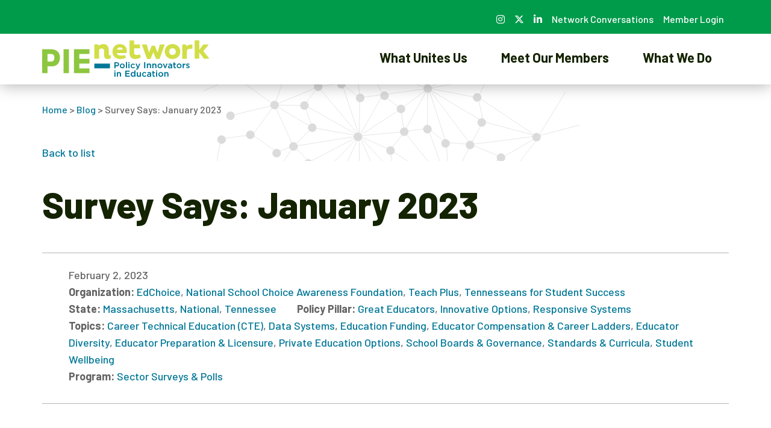

--- FILE ---
content_type: text/html; charset=UTF-8
request_url: https://www.pie-network.org/survey-says-january-2023/
body_size: 16066
content:
<!DOCTYPE html>
<html lang="en-US">
<head>
	<!-- Google Tag Manager -->
	<script>
				(function(w,d,s,l,i){w[l]=w[l]||[];w[l].push({'gtm.start':
                new Date().getTime(),event:'gtm.js'});var f=d.getElementsByTagName(s)[0],
            j=d.createElement(s),dl=l!='dataLayer'?'&l='+l:'';j.async=true;j.src=
            'https://www.googletagmanager.com/gtm.js?id='+i+dl;f.parentNode.insertBefore(j,f);
        })(window,document,'script','dataLayer','GTM-NBCGTBM');
	</script>
	<!-- End Google Tag Manager -->
	<meta charset="UTF-8">
<script>
var gform;gform||(document.addEventListener("gform_main_scripts_loaded",function(){gform.scriptsLoaded=!0}),document.addEventListener("gform/theme/scripts_loaded",function(){gform.themeScriptsLoaded=!0}),window.addEventListener("DOMContentLoaded",function(){gform.domLoaded=!0}),gform={domLoaded:!1,scriptsLoaded:!1,themeScriptsLoaded:!1,isFormEditor:()=>"function"==typeof InitializeEditor,callIfLoaded:function(o){return!(!gform.domLoaded||!gform.scriptsLoaded||!gform.themeScriptsLoaded&&!gform.isFormEditor()||(gform.isFormEditor()&&console.warn("The use of gform.initializeOnLoaded() is deprecated in the form editor context and will be removed in Gravity Forms 3.1."),o(),0))},initializeOnLoaded:function(o){gform.callIfLoaded(o)||(document.addEventListener("gform_main_scripts_loaded",()=>{gform.scriptsLoaded=!0,gform.callIfLoaded(o)}),document.addEventListener("gform/theme/scripts_loaded",()=>{gform.themeScriptsLoaded=!0,gform.callIfLoaded(o)}),window.addEventListener("DOMContentLoaded",()=>{gform.domLoaded=!0,gform.callIfLoaded(o)}))},hooks:{action:{},filter:{}},addAction:function(o,r,e,t){gform.addHook("action",o,r,e,t)},addFilter:function(o,r,e,t){gform.addHook("filter",o,r,e,t)},doAction:function(o){gform.doHook("action",o,arguments)},applyFilters:function(o){return gform.doHook("filter",o,arguments)},removeAction:function(o,r){gform.removeHook("action",o,r)},removeFilter:function(o,r,e){gform.removeHook("filter",o,r,e)},addHook:function(o,r,e,t,n){null==gform.hooks[o][r]&&(gform.hooks[o][r]=[]);var d=gform.hooks[o][r];null==n&&(n=r+"_"+d.length),gform.hooks[o][r].push({tag:n,callable:e,priority:t=null==t?10:t})},doHook:function(r,o,e){var t;if(e=Array.prototype.slice.call(e,1),null!=gform.hooks[r][o]&&((o=gform.hooks[r][o]).sort(function(o,r){return o.priority-r.priority}),o.forEach(function(o){"function"!=typeof(t=o.callable)&&(t=window[t]),"action"==r?t.apply(null,e):e[0]=t.apply(null,e)})),"filter"==r)return e[0]},removeHook:function(o,r,t,n){var e;null!=gform.hooks[o][r]&&(e=(e=gform.hooks[o][r]).filter(function(o,r,e){return!!(null!=n&&n!=o.tag||null!=t&&t!=o.priority)}),gform.hooks[o][r]=e)}});
</script>

	<meta name="viewport" content="width=device-width, initial-scale=1, shrink-to-fit=no">
	<link rel="profile" href="http://gmpg.org/xfn/11">

	<link rel="preconnect" href="https://fonts.googleapis.com">
	<link rel="preconnect" href="https://fonts.gstatic.com" crossorigin>
	<link href="https://fonts.googleapis.com/css2?family=Barlow:ital,wght@0,100;0,400;0,500;0,600;0,700;0,800;0,900;1,100;1,400;1,500;1,600;1,700;1,800;1,900&display=swap" rel="stylesheet">

	<link rel="apple-touch-icon" sizes="180x180" href="/apple-touch-icon.png">
	<link rel="icon" type="image/png" sizes="32x32" href="/favicon-32x32.png">
	<link rel="icon" type="image/png" sizes="16x16" href="/favicon-16x16.png">
	<link rel="manifest" href="/site.webmanifest">
	<link rel="mask-icon" href="/safari-pinned-tab.svg" color="#5bbad5">
	<meta name="msapplication-TileColor" content="#da532c">
	<meta name="theme-color" content="#ffffff">
	<meta name='robots' content='index, follow, max-image-preview:large, max-snippet:-1, max-video-preview:-1' />
	<style>img:is([sizes="auto" i], [sizes^="auto," i]) { contain-intrinsic-size: 3000px 1500px }</style>
	
	<!-- This site is optimized with the Yoast SEO plugin v26.6 - https://yoast.com/wordpress/plugins/seo/ -->
	<title>Survey Says: January 2023 - PIE Network</title>
	<link rel="canonical" href="https://www.pie-network.org/survey-says-january-2023/" />
	<meta property="og:locale" content="en_US" />
	<meta property="og:type" content="article" />
	<meta property="og:title" content="Survey Says: January 2023 - PIE Network" />
	<meta property="og:description" content="PIE Network brings you the latest surveys and public opinion polls that capture the perspectives of students, parents, teachers, principals, and system leaders. [...]Read More..." />
	<meta property="og:url" content="https://www.pie-network.org/survey-says-january-2023/" />
	<meta property="og:site_name" content="PIE Network" />
	<meta property="article:published_time" content="2023-02-02T14:23:10+00:00" />
	<meta property="article:modified_time" content="2023-02-02T14:30:37+00:00" />
	<meta name="author" content="Anna McDaniel-Wyatt" />
	<meta name="twitter:card" content="summary_large_image" />
	<meta name="twitter:label1" content="Written by" />
	<meta name="twitter:data1" content="Anna McDaniel-Wyatt" />
	<meta name="twitter:label2" content="Est. reading time" />
	<meta name="twitter:data2" content="8 minutes" />
	<script type="application/ld+json" class="yoast-schema-graph">{"@context":"https://schema.org","@graph":[{"@type":"WebPage","@id":"https://www.pie-network.org/survey-says-january-2023/","url":"https://www.pie-network.org/survey-says-january-2023/","name":"Survey Says: January 2023 - PIE Network","isPartOf":{"@id":"https://www.pie-network.org/#website"},"datePublished":"2023-02-02T14:23:10+00:00","dateModified":"2023-02-02T14:30:37+00:00","author":{"@id":"https://www.pie-network.org/#/schema/person/25e0b54924480835fb9a3919ce17cbd3"},"breadcrumb":{"@id":"https://www.pie-network.org/survey-says-january-2023/#breadcrumb"},"inLanguage":"en-US","potentialAction":[{"@type":"ReadAction","target":["https://www.pie-network.org/survey-says-january-2023/"]}]},{"@type":"BreadcrumbList","@id":"https://www.pie-network.org/survey-says-january-2023/#breadcrumb","itemListElement":[{"@type":"ListItem","position":1,"name":"Home","item":"https://www.pie-network.org/"},{"@type":"ListItem","position":2,"name":"Survey Says: January 2023"}]},{"@type":"WebSite","@id":"https://www.pie-network.org/#website","url":"https://www.pie-network.org/","name":"PIE Network","description":"Students need champions. Champions need support. That’s where we come in.","potentialAction":[{"@type":"SearchAction","target":{"@type":"EntryPoint","urlTemplate":"https://www.pie-network.org/?s={search_term_string}"},"query-input":{"@type":"PropertyValueSpecification","valueRequired":true,"valueName":"search_term_string"}}],"inLanguage":"en-US"},{"@type":"Person","@id":"https://www.pie-network.org/#/schema/person/25e0b54924480835fb9a3919ce17cbd3","name":"Anna McDaniel-Wyatt","image":{"@type":"ImageObject","inLanguage":"en-US","@id":"https://www.pie-network.org/#/schema/person/image/","url":"https://www.pie-network.org/wp-content/uploads/2021/10/Anna-McDaniel-Wyatt-July-2021-96x96.png","contentUrl":"https://www.pie-network.org/wp-content/uploads/2021/10/Anna-McDaniel-Wyatt-July-2021-96x96.png","caption":"Anna McDaniel-Wyatt"},"description":"Analyst, Communications &amp; Member Engagement","url":"https://www.pie-network.org/author/annapie-network-org/"}]}</script>
	<!-- / Yoast SEO plugin. -->


<link rel='dns-prefetch' href='//cdn.jsdelivr.net' />
<link rel='dns-prefetch' href='//fonts.googleapis.com' />
<link rel="alternate" type="application/rss+xml" title="PIE Network &raquo; Feed" href="https://www.pie-network.org/feed/" />
<link rel="alternate" type="application/rss+xml" title="PIE Network &raquo; Comments Feed" href="https://www.pie-network.org/comments/feed/" />
<script>
window._wpemojiSettings = {"baseUrl":"https:\/\/s.w.org\/images\/core\/emoji\/16.0.1\/72x72\/","ext":".png","svgUrl":"https:\/\/s.w.org\/images\/core\/emoji\/16.0.1\/svg\/","svgExt":".svg","source":{"concatemoji":"https:\/\/www.pie-network.org\/wp-includes\/js\/wp-emoji-release.min.js?ver=6.8.3"}};
/*! This file is auto-generated */
!function(s,n){var o,i,e;function c(e){try{var t={supportTests:e,timestamp:(new Date).valueOf()};sessionStorage.setItem(o,JSON.stringify(t))}catch(e){}}function p(e,t,n){e.clearRect(0,0,e.canvas.width,e.canvas.height),e.fillText(t,0,0);var t=new Uint32Array(e.getImageData(0,0,e.canvas.width,e.canvas.height).data),a=(e.clearRect(0,0,e.canvas.width,e.canvas.height),e.fillText(n,0,0),new Uint32Array(e.getImageData(0,0,e.canvas.width,e.canvas.height).data));return t.every(function(e,t){return e===a[t]})}function u(e,t){e.clearRect(0,0,e.canvas.width,e.canvas.height),e.fillText(t,0,0);for(var n=e.getImageData(16,16,1,1),a=0;a<n.data.length;a++)if(0!==n.data[a])return!1;return!0}function f(e,t,n,a){switch(t){case"flag":return n(e,"\ud83c\udff3\ufe0f\u200d\u26a7\ufe0f","\ud83c\udff3\ufe0f\u200b\u26a7\ufe0f")?!1:!n(e,"\ud83c\udde8\ud83c\uddf6","\ud83c\udde8\u200b\ud83c\uddf6")&&!n(e,"\ud83c\udff4\udb40\udc67\udb40\udc62\udb40\udc65\udb40\udc6e\udb40\udc67\udb40\udc7f","\ud83c\udff4\u200b\udb40\udc67\u200b\udb40\udc62\u200b\udb40\udc65\u200b\udb40\udc6e\u200b\udb40\udc67\u200b\udb40\udc7f");case"emoji":return!a(e,"\ud83e\udedf")}return!1}function g(e,t,n,a){var r="undefined"!=typeof WorkerGlobalScope&&self instanceof WorkerGlobalScope?new OffscreenCanvas(300,150):s.createElement("canvas"),o=r.getContext("2d",{willReadFrequently:!0}),i=(o.textBaseline="top",o.font="600 32px Arial",{});return e.forEach(function(e){i[e]=t(o,e,n,a)}),i}function t(e){var t=s.createElement("script");t.src=e,t.defer=!0,s.head.appendChild(t)}"undefined"!=typeof Promise&&(o="wpEmojiSettingsSupports",i=["flag","emoji"],n.supports={everything:!0,everythingExceptFlag:!0},e=new Promise(function(e){s.addEventListener("DOMContentLoaded",e,{once:!0})}),new Promise(function(t){var n=function(){try{var e=JSON.parse(sessionStorage.getItem(o));if("object"==typeof e&&"number"==typeof e.timestamp&&(new Date).valueOf()<e.timestamp+604800&&"object"==typeof e.supportTests)return e.supportTests}catch(e){}return null}();if(!n){if("undefined"!=typeof Worker&&"undefined"!=typeof OffscreenCanvas&&"undefined"!=typeof URL&&URL.createObjectURL&&"undefined"!=typeof Blob)try{var e="postMessage("+g.toString()+"("+[JSON.stringify(i),f.toString(),p.toString(),u.toString()].join(",")+"));",a=new Blob([e],{type:"text/javascript"}),r=new Worker(URL.createObjectURL(a),{name:"wpTestEmojiSupports"});return void(r.onmessage=function(e){c(n=e.data),r.terminate(),t(n)})}catch(e){}c(n=g(i,f,p,u))}t(n)}).then(function(e){for(var t in e)n.supports[t]=e[t],n.supports.everything=n.supports.everything&&n.supports[t],"flag"!==t&&(n.supports.everythingExceptFlag=n.supports.everythingExceptFlag&&n.supports[t]);n.supports.everythingExceptFlag=n.supports.everythingExceptFlag&&!n.supports.flag,n.DOMReady=!1,n.readyCallback=function(){n.DOMReady=!0}}).then(function(){return e}).then(function(){var e;n.supports.everything||(n.readyCallback(),(e=n.source||{}).concatemoji?t(e.concatemoji):e.wpemoji&&e.twemoji&&(t(e.twemoji),t(e.wpemoji)))}))}((window,document),window._wpemojiSettings);
</script>
<style id='wp-emoji-styles-inline-css'>

	img.wp-smiley, img.emoji {
		display: inline !important;
		border: none !important;
		box-shadow: none !important;
		height: 1em !important;
		width: 1em !important;
		margin: 0 0.07em !important;
		vertical-align: -0.1em !important;
		background: none !important;
		padding: 0 !important;
	}
</style>
<link rel='stylesheet' id='wp-block-library-css' href='https://www.pie-network.org/wp-includes/css/dist/block-library/style.min.css?ver=6.8.3' media='all' />
<style id='classic-theme-styles-inline-css'>
/*! This file is auto-generated */
.wp-block-button__link{color:#fff;background-color:#32373c;border-radius:9999px;box-shadow:none;text-decoration:none;padding:calc(.667em + 2px) calc(1.333em + 2px);font-size:1.125em}.wp-block-file__button{background:#32373c;color:#fff;text-decoration:none}
</style>
<style id='global-styles-inline-css'>
:root{--wp--preset--aspect-ratio--square: 1;--wp--preset--aspect-ratio--4-3: 4/3;--wp--preset--aspect-ratio--3-4: 3/4;--wp--preset--aspect-ratio--3-2: 3/2;--wp--preset--aspect-ratio--2-3: 2/3;--wp--preset--aspect-ratio--16-9: 16/9;--wp--preset--aspect-ratio--9-16: 9/16;--wp--preset--color--black: #000000;--wp--preset--color--cyan-bluish-gray: #abb8c3;--wp--preset--color--white: #fff;--wp--preset--color--pale-pink: #f78da7;--wp--preset--color--vivid-red: #cf2e2e;--wp--preset--color--luminous-vivid-orange: #ff6900;--wp--preset--color--luminous-vivid-amber: #fcb900;--wp--preset--color--light-green-cyan: #7bdcb5;--wp--preset--color--vivid-green-cyan: #00d084;--wp--preset--color--pale-cyan-blue: #8ed1fc;--wp--preset--color--vivid-cyan-blue: #0693e3;--wp--preset--color--vivid-purple: #9b51e0;--wp--preset--color--blue: #007797;--wp--preset--color--indigo: #045876;--wp--preset--color--purple: #6f42c1;--wp--preset--color--pink: #e83e8c;--wp--preset--color--red: #970000;--wp--preset--color--orange: #f99f1c;--wp--preset--color--yellow: #ffe672;--wp--preset--color--green: #28a745;--wp--preset--color--teal: #00adb7;--wp--preset--color--cyan: #69c7ec;--wp--preset--color--gray: #6c757d;--wp--preset--color--gray-dark: #636363;--wp--preset--gradient--vivid-cyan-blue-to-vivid-purple: linear-gradient(135deg,rgba(6,147,227,1) 0%,rgb(155,81,224) 100%);--wp--preset--gradient--light-green-cyan-to-vivid-green-cyan: linear-gradient(135deg,rgb(122,220,180) 0%,rgb(0,208,130) 100%);--wp--preset--gradient--luminous-vivid-amber-to-luminous-vivid-orange: linear-gradient(135deg,rgba(252,185,0,1) 0%,rgba(255,105,0,1) 100%);--wp--preset--gradient--luminous-vivid-orange-to-vivid-red: linear-gradient(135deg,rgba(255,105,0,1) 0%,rgb(207,46,46) 100%);--wp--preset--gradient--very-light-gray-to-cyan-bluish-gray: linear-gradient(135deg,rgb(238,238,238) 0%,rgb(169,184,195) 100%);--wp--preset--gradient--cool-to-warm-spectrum: linear-gradient(135deg,rgb(74,234,220) 0%,rgb(151,120,209) 20%,rgb(207,42,186) 40%,rgb(238,44,130) 60%,rgb(251,105,98) 80%,rgb(254,248,76) 100%);--wp--preset--gradient--blush-light-purple: linear-gradient(135deg,rgb(255,206,236) 0%,rgb(152,150,240) 100%);--wp--preset--gradient--blush-bordeaux: linear-gradient(135deg,rgb(254,205,165) 0%,rgb(254,45,45) 50%,rgb(107,0,62) 100%);--wp--preset--gradient--luminous-dusk: linear-gradient(135deg,rgb(255,203,112) 0%,rgb(199,81,192) 50%,rgb(65,88,208) 100%);--wp--preset--gradient--pale-ocean: linear-gradient(135deg,rgb(255,245,203) 0%,rgb(182,227,212) 50%,rgb(51,167,181) 100%);--wp--preset--gradient--electric-grass: linear-gradient(135deg,rgb(202,248,128) 0%,rgb(113,206,126) 100%);--wp--preset--gradient--midnight: linear-gradient(135deg,rgb(2,3,129) 0%,rgb(40,116,252) 100%);--wp--preset--font-size--small: 13px;--wp--preset--font-size--medium: 20px;--wp--preset--font-size--large: 36px;--wp--preset--font-size--x-large: 42px;--wp--preset--spacing--20: 0.44rem;--wp--preset--spacing--30: 0.67rem;--wp--preset--spacing--40: 1rem;--wp--preset--spacing--50: 1.5rem;--wp--preset--spacing--60: 2.25rem;--wp--preset--spacing--70: 3.38rem;--wp--preset--spacing--80: 5.06rem;--wp--preset--shadow--natural: 6px 6px 9px rgba(0, 0, 0, 0.2);--wp--preset--shadow--deep: 12px 12px 50px rgba(0, 0, 0, 0.4);--wp--preset--shadow--sharp: 6px 6px 0px rgba(0, 0, 0, 0.2);--wp--preset--shadow--outlined: 6px 6px 0px -3px rgba(255, 255, 255, 1), 6px 6px rgba(0, 0, 0, 1);--wp--preset--shadow--crisp: 6px 6px 0px rgba(0, 0, 0, 1);}:where(.is-layout-flex){gap: 0.5em;}:where(.is-layout-grid){gap: 0.5em;}body .is-layout-flex{display: flex;}.is-layout-flex{flex-wrap: wrap;align-items: center;}.is-layout-flex > :is(*, div){margin: 0;}body .is-layout-grid{display: grid;}.is-layout-grid > :is(*, div){margin: 0;}:where(.wp-block-columns.is-layout-flex){gap: 2em;}:where(.wp-block-columns.is-layout-grid){gap: 2em;}:where(.wp-block-post-template.is-layout-flex){gap: 1.25em;}:where(.wp-block-post-template.is-layout-grid){gap: 1.25em;}.has-black-color{color: var(--wp--preset--color--black) !important;}.has-cyan-bluish-gray-color{color: var(--wp--preset--color--cyan-bluish-gray) !important;}.has-white-color{color: var(--wp--preset--color--white) !important;}.has-pale-pink-color{color: var(--wp--preset--color--pale-pink) !important;}.has-vivid-red-color{color: var(--wp--preset--color--vivid-red) !important;}.has-luminous-vivid-orange-color{color: var(--wp--preset--color--luminous-vivid-orange) !important;}.has-luminous-vivid-amber-color{color: var(--wp--preset--color--luminous-vivid-amber) !important;}.has-light-green-cyan-color{color: var(--wp--preset--color--light-green-cyan) !important;}.has-vivid-green-cyan-color{color: var(--wp--preset--color--vivid-green-cyan) !important;}.has-pale-cyan-blue-color{color: var(--wp--preset--color--pale-cyan-blue) !important;}.has-vivid-cyan-blue-color{color: var(--wp--preset--color--vivid-cyan-blue) !important;}.has-vivid-purple-color{color: var(--wp--preset--color--vivid-purple) !important;}.has-black-background-color{background-color: var(--wp--preset--color--black) !important;}.has-cyan-bluish-gray-background-color{background-color: var(--wp--preset--color--cyan-bluish-gray) !important;}.has-white-background-color{background-color: var(--wp--preset--color--white) !important;}.has-pale-pink-background-color{background-color: var(--wp--preset--color--pale-pink) !important;}.has-vivid-red-background-color{background-color: var(--wp--preset--color--vivid-red) !important;}.has-luminous-vivid-orange-background-color{background-color: var(--wp--preset--color--luminous-vivid-orange) !important;}.has-luminous-vivid-amber-background-color{background-color: var(--wp--preset--color--luminous-vivid-amber) !important;}.has-light-green-cyan-background-color{background-color: var(--wp--preset--color--light-green-cyan) !important;}.has-vivid-green-cyan-background-color{background-color: var(--wp--preset--color--vivid-green-cyan) !important;}.has-pale-cyan-blue-background-color{background-color: var(--wp--preset--color--pale-cyan-blue) !important;}.has-vivid-cyan-blue-background-color{background-color: var(--wp--preset--color--vivid-cyan-blue) !important;}.has-vivid-purple-background-color{background-color: var(--wp--preset--color--vivid-purple) !important;}.has-black-border-color{border-color: var(--wp--preset--color--black) !important;}.has-cyan-bluish-gray-border-color{border-color: var(--wp--preset--color--cyan-bluish-gray) !important;}.has-white-border-color{border-color: var(--wp--preset--color--white) !important;}.has-pale-pink-border-color{border-color: var(--wp--preset--color--pale-pink) !important;}.has-vivid-red-border-color{border-color: var(--wp--preset--color--vivid-red) !important;}.has-luminous-vivid-orange-border-color{border-color: var(--wp--preset--color--luminous-vivid-orange) !important;}.has-luminous-vivid-amber-border-color{border-color: var(--wp--preset--color--luminous-vivid-amber) !important;}.has-light-green-cyan-border-color{border-color: var(--wp--preset--color--light-green-cyan) !important;}.has-vivid-green-cyan-border-color{border-color: var(--wp--preset--color--vivid-green-cyan) !important;}.has-pale-cyan-blue-border-color{border-color: var(--wp--preset--color--pale-cyan-blue) !important;}.has-vivid-cyan-blue-border-color{border-color: var(--wp--preset--color--vivid-cyan-blue) !important;}.has-vivid-purple-border-color{border-color: var(--wp--preset--color--vivid-purple) !important;}.has-vivid-cyan-blue-to-vivid-purple-gradient-background{background: var(--wp--preset--gradient--vivid-cyan-blue-to-vivid-purple) !important;}.has-light-green-cyan-to-vivid-green-cyan-gradient-background{background: var(--wp--preset--gradient--light-green-cyan-to-vivid-green-cyan) !important;}.has-luminous-vivid-amber-to-luminous-vivid-orange-gradient-background{background: var(--wp--preset--gradient--luminous-vivid-amber-to-luminous-vivid-orange) !important;}.has-luminous-vivid-orange-to-vivid-red-gradient-background{background: var(--wp--preset--gradient--luminous-vivid-orange-to-vivid-red) !important;}.has-very-light-gray-to-cyan-bluish-gray-gradient-background{background: var(--wp--preset--gradient--very-light-gray-to-cyan-bluish-gray) !important;}.has-cool-to-warm-spectrum-gradient-background{background: var(--wp--preset--gradient--cool-to-warm-spectrum) !important;}.has-blush-light-purple-gradient-background{background: var(--wp--preset--gradient--blush-light-purple) !important;}.has-blush-bordeaux-gradient-background{background: var(--wp--preset--gradient--blush-bordeaux) !important;}.has-luminous-dusk-gradient-background{background: var(--wp--preset--gradient--luminous-dusk) !important;}.has-pale-ocean-gradient-background{background: var(--wp--preset--gradient--pale-ocean) !important;}.has-electric-grass-gradient-background{background: var(--wp--preset--gradient--electric-grass) !important;}.has-midnight-gradient-background{background: var(--wp--preset--gradient--midnight) !important;}.has-small-font-size{font-size: var(--wp--preset--font-size--small) !important;}.has-medium-font-size{font-size: var(--wp--preset--font-size--medium) !important;}.has-large-font-size{font-size: var(--wp--preset--font-size--large) !important;}.has-x-large-font-size{font-size: var(--wp--preset--font-size--x-large) !important;}
:where(.wp-block-post-template.is-layout-flex){gap: 1.25em;}:where(.wp-block-post-template.is-layout-grid){gap: 1.25em;}
:where(.wp-block-columns.is-layout-flex){gap: 2em;}:where(.wp-block-columns.is-layout-grid){gap: 2em;}
:root :where(.wp-block-pullquote){font-size: 1.5em;line-height: 1.6;}
</style>
<link rel='stylesheet' id='dashicons-css' href='https://www.pie-network.org/wp-includes/css/dashicons.min.css?ver=6.8.3' media='all' />
<link rel='stylesheet' id='et-animate-style-css' href='https://www.pie-network.org/wp-content/plugins/everest-timeline/css/animate.css?ver=2.0.3' media='all' />
<link rel='stylesheet' id='et-bxslider-style-css' href='https://www.pie-network.org/wp-content/plugins/everest-timeline/css/jquery.bxslider.css?ver=2.0.3' media='all' />
<link rel='stylesheet' id='et-lightbox-style-css' href='https://www.pie-network.org/wp-content/plugins/everest-timeline/css/prettyPhoto.css?ver=2.0.3' media='all' />
<link rel='stylesheet' id='et-fontawesome-css' href='https://www.pie-network.org/wp-content/plugins/everest-timeline/css/font-awesome.min.css?ver=2.0.3' media='all' />
<link rel='stylesheet' id='et-font-css' href='//fonts.googleapis.com/css?family=Bitter%7CHind%7CPlayfair+Display%3A400%2C400i%2C700%2C700i%2C900%2C900i%7COpen+Sans%3A400%2C500%2C600%2C700%2C900%7CLato%3A300%2C400%2C700%2C900%7CMontserrat%7CDroid+Sans%7CRoboto%7CLora%3A400%2C400i%2C700%2C700i%7CRoboto+Slab%7CRubik%7CMerriweather%3A300%2C400%2C700%2C900%7CPoppins%7CRopa+Sans%7CPlayfair+Display%7CRubik%7CSource+Sans+Pro%7CRoboto+Condensed%7CRoboto+Slab%3A300%2C400%2C700%7CAmatic+SC%3A400%2C700%7CQuicksand%7COswald%7CQuicksand%3A400%2C500%2C700%7CVollkorn%3A400%2C400i%2C600%2C600i%2C700%2C700i%7CFjalla+One&#038;ver=6.8.3' media='all' />
<link rel='stylesheet' id='et-elegant-icons-css' href='https://www.pie-network.org/wp-content/plugins/everest-timeline/css/elegant-icons.css?ver=2.0.3' media='all' />
<link rel='stylesheet' id='et-frontend-style-css' href='https://www.pie-network.org/wp-content/plugins/everest-timeline/css/et-frontend.css?ver=2.0.3' media='all' />
<link rel='stylesheet' id='et-responsive-style-css' href='https://www.pie-network.org/wp-content/plugins/everest-timeline/css/et-responsive.css?ver=2.0.3' media='all' />
<link rel='stylesheet' id='understrap-styles-css' href='https://www.pie-network.org/wp-content/themes/pie-network/css/theme.min.css?ver=1.0.1.1763046472' media='all' />
<link rel='stylesheet' id='swiper-css-css' href='https://cdn.jsdelivr.net/npm/swiper@10/swiper-bundle.min.css?ver=6.8.3' media='all' />
<link rel='stylesheet' id='um_modal-css' href='https://www.pie-network.org/wp-content/plugins/ultimate-member/assets/css/um-modal.min.css?ver=2.11.1' media='all' />
<link rel='stylesheet' id='um_ui-css' href='https://www.pie-network.org/wp-content/plugins/ultimate-member/assets/libs/jquery-ui/jquery-ui.min.css?ver=1.13.2' media='all' />
<link rel='stylesheet' id='um_tipsy-css' href='https://www.pie-network.org/wp-content/plugins/ultimate-member/assets/libs/tipsy/tipsy.min.css?ver=1.0.0a' media='all' />
<link rel='stylesheet' id='um_raty-css' href='https://www.pie-network.org/wp-content/plugins/ultimate-member/assets/libs/raty/um-raty.min.css?ver=2.6.0' media='all' />
<link rel='stylesheet' id='select2-css' href='https://www.pie-network.org/wp-content/plugins/ultimate-member/assets/libs/select2/select2.min.css?ver=4.0.13' media='all' />
<link rel='stylesheet' id='um_fileupload-css' href='https://www.pie-network.org/wp-content/plugins/ultimate-member/assets/css/um-fileupload.min.css?ver=2.11.1' media='all' />
<link rel='stylesheet' id='um_confirm-css' href='https://www.pie-network.org/wp-content/plugins/ultimate-member/assets/libs/um-confirm/um-confirm.min.css?ver=1.0' media='all' />
<link rel='stylesheet' id='um_datetime-css' href='https://www.pie-network.org/wp-content/plugins/ultimate-member/assets/libs/pickadate/default.min.css?ver=3.6.2' media='all' />
<link rel='stylesheet' id='um_datetime_date-css' href='https://www.pie-network.org/wp-content/plugins/ultimate-member/assets/libs/pickadate/default.date.min.css?ver=3.6.2' media='all' />
<link rel='stylesheet' id='um_datetime_time-css' href='https://www.pie-network.org/wp-content/plugins/ultimate-member/assets/libs/pickadate/default.time.min.css?ver=3.6.2' media='all' />
<link rel='stylesheet' id='um_fonticons_ii-css' href='https://www.pie-network.org/wp-content/plugins/ultimate-member/assets/libs/legacy/fonticons/fonticons-ii.min.css?ver=2.11.1' media='all' />
<link rel='stylesheet' id='um_fonticons_fa-css' href='https://www.pie-network.org/wp-content/plugins/ultimate-member/assets/libs/legacy/fonticons/fonticons-fa.min.css?ver=2.11.1' media='all' />
<link rel='stylesheet' id='um_fontawesome-css' href='https://www.pie-network.org/wp-content/plugins/ultimate-member/assets/css/um-fontawesome.min.css?ver=6.5.2' media='all' />
<link rel='stylesheet' id='um_common-css' href='https://www.pie-network.org/wp-content/plugins/ultimate-member/assets/css/common.min.css?ver=2.11.1' media='all' />
<link rel='stylesheet' id='um_responsive-css' href='https://www.pie-network.org/wp-content/plugins/ultimate-member/assets/css/um-responsive.min.css?ver=2.11.1' media='all' />
<link rel='stylesheet' id='um_styles-css' href='https://www.pie-network.org/wp-content/plugins/ultimate-member/assets/css/um-styles.min.css?ver=2.11.1' media='all' />
<link rel='stylesheet' id='um_crop-css' href='https://www.pie-network.org/wp-content/plugins/ultimate-member/assets/libs/cropper/cropper.min.css?ver=1.6.1' media='all' />
<link rel='stylesheet' id='um_profile-css' href='https://www.pie-network.org/wp-content/plugins/ultimate-member/assets/css/um-profile.min.css?ver=2.11.1' media='all' />
<link rel='stylesheet' id='um_account-css' href='https://www.pie-network.org/wp-content/plugins/ultimate-member/assets/css/um-account.min.css?ver=2.11.1' media='all' />
<link rel='stylesheet' id='um_misc-css' href='https://www.pie-network.org/wp-content/plugins/ultimate-member/assets/css/um-misc.min.css?ver=2.11.1' media='all' />
<link rel='stylesheet' id='um_default_css-css' href='https://www.pie-network.org/wp-content/plugins/ultimate-member/assets/css/um-old-default.min.css?ver=2.11.1' media='all' />
<script src="https://www.pie-network.org/wp-includes/js/jquery/jquery.min.js?ver=3.7.1" id="jquery-core-js"></script>
<script src="https://www.pie-network.org/wp-includes/js/jquery/jquery-migrate.min.js?ver=3.4.1" id="jquery-migrate-js"></script>
<script src="https://www.pie-network.org/wp-content/plugins/everest-timeline/js/isotope.js?ver=2.0.3" id="et-isotope-script-js"></script>
<script src="https://www.pie-network.org/wp-content/plugins/everest-timeline/js/jquery.bxslider.js?ver=2.0.3" id="et-bxslider-script-js"></script>
<script src="https://www.pie-network.org/wp-content/plugins/everest-timeline/js/imagesloaded.min.js?ver=2.0.3" id="et-imageloaded-script-js"></script>
<script src="https://www.pie-network.org/wp-content/plugins/everest-timeline/js/jquery.prettyPhoto.js?ver=2.0.3" id="et-lightbox-script-js"></script>
<script src="https://www.pie-network.org/wp-content/plugins/everest-timeline/js/wow.js?ver=2.0.3" id="et-wow-script-js"></script>
<script id="et-frontend-script-js-extra">
var et_frontend_js_params = {"ajax_url":"https:\/\/www.pie-network.org\/wp-admin\/admin-ajax.php","ajax_nonce":"fa2fb1f31c"};
</script>
<script src="https://www.pie-network.org/wp-content/plugins/everest-timeline/js/et-frontend.js?ver=2.0.3" id="et-frontend-script-js"></script>
<script src="https://www.pie-network.org/wp-content/plugins/ultimate-member/assets/js/um-gdpr.min.js?ver=2.11.1" id="um-gdpr-js"></script>
<link rel="https://api.w.org/" href="https://www.pie-network.org/wp-json/" /><link rel="alternate" title="JSON" type="application/json" href="https://www.pie-network.org/wp-json/wp/v2/posts/13513" /><link rel="EditURI" type="application/rsd+xml" title="RSD" href="https://www.pie-network.org/xmlrpc.php?rsd" />
<link rel='shortlink' href='https://www.pie-network.org/?p=13513' />
<link rel="alternate" title="oEmbed (JSON)" type="application/json+oembed" href="https://www.pie-network.org/wp-json/oembed/1.0/embed?url=https%3A%2F%2Fwww.pie-network.org%2Fsurvey-says-january-2023%2F" />
<link rel="alternate" title="oEmbed (XML)" type="text/xml+oembed" href="https://www.pie-network.org/wp-json/oembed/1.0/embed?url=https%3A%2F%2Fwww.pie-network.org%2Fsurvey-says-january-2023%2F&#038;format=xml" />
<!-- Stream WordPress user activity plugin v4.1.1 -->
<meta name="mobile-web-app-capable" content="yes">
<meta name="apple-mobile-web-app-capable" content="yes">
<meta name="apple-mobile-web-app-title" content="PIE Network - Students need champions. Champions need support. That’s where we come in.">
<link rel="icon" href="https://www.pie-network.org/wp-content/uploads/2023/07/cropped-PIE-Favicon-green-32x32.png" sizes="32x32" />
<link rel="icon" href="https://www.pie-network.org/wp-content/uploads/2023/07/cropped-PIE-Favicon-green-192x192.png" sizes="192x192" />
<link rel="apple-touch-icon" href="https://www.pie-network.org/wp-content/uploads/2023/07/cropped-PIE-Favicon-green-180x180.png" />
<meta name="msapplication-TileImage" content="https://www.pie-network.org/wp-content/uploads/2023/07/cropped-PIE-Favicon-green-270x270.png" />
	<script src="https://kit.fontawesome.com/e8216407c7.js" crossorigin="anonymous"></script>
</head>

<body class="wp-singular post-template-default single single-post postid-13513 single-format-standard wp-embed-responsive wp-theme-pie-network group-blog understrap-no-sidebar" itemscope itemtype="http://schema.org/WebSite">
<!-- Google Tag Manager (noscript) -->
<noscript><iframe src="https://www.googletagmanager.com/ns.html?id=GTM-NBCGTBM"
				  height="0" width="0" style="display:none;visibility:hidden"></iframe></noscript>
<!-- End Google Tag Manager (noscript) -->
<div class="site" id="page">

	<!-- ******************* The Navbar Area ******************* -->
	<div id="wrapper-navbar">

		<a class="skip-link sr-only sr-only-focusable" href="#content">Skip to content</a>

		<div class="top-util-nav bg-primary">
			<div class="menu-util-menu-container"><ul id="util-menu" class="container"><li id="menu-item-21" class="social-link menu-item menu-item-type-custom menu-item-object-custom menu-item-21"><a href="https://www.instagram.com/pie_network/"><i class="fa fa-instagram" aria-hidden="true"></i></a></li>
<li id="menu-item-20" class="social-link menu-item menu-item-type-custom menu-item-object-custom menu-item-20"><a href="https://twitter.com/pienetwork?lang=en"><i class="fa-brands fa-x-twitter" aria-hidden="true"></i></a></li>
<li id="menu-item-22" class="social-link menu-item menu-item-type-custom menu-item-object-custom menu-item-22"><a href="https://www.linkedin.com/company/pie-network/"><i class="fa fa-linkedin" aria-hidden="true"></i></a></li>
<li id="menu-item-23" class="menu-item menu-item-type-custom menu-item-object-custom menu-item-23"><a href="/blog-resources-events/?type=event#filter">Network Conversations</a></li>
<li id="menu-item-2628" class="menu-item menu-item-type-post_type menu-item-object-page menu-item-2628"><a href="https://www.pie-network.org/login/">Member Login</a></li>
</ul></div>		</div>


		<nav id="main-nav" class="navbar navbar-expand-md" aria-labelledby="main-nav-label">

			<h2 id="main-nav-label" class="sr-only">
				Main Navigation			</h2>

					<div class="container">
		
				<button class="navbar-toggler collapsed" type="button" data-target="#modalNavigation" data-toggle="modal" aria-controls="navbarNavDropdown" aria-expanded="false" aria-label="Toggle navigation">
					<!--span class="navbar-toggler-icon"></span-->
					<span class="icon-bar top-bar"></span>
					<span class="icon-bar bottom-bar"></span>
				</button>

				<a class="navbar-brand" rel="home" href="https://www.pie-network.org/" itemprop="url">
					<!-- Your site title as branding in the menu -->
					
						<img src="https://www.pie-network.org/wp-content/themes/pie-network/images/logo@2x.png" width="278" />

											<!-- end custom logo -->
				</a>



				<!-- The WordPress Menu goes here -->
				<div id="navbarNavDropdown" class="collapse navbar-collapse"><ul id="main-menu" class="navbar-nav ml-auto"><li itemscope="itemscope" itemtype="https://www.schema.org/SiteNavigationElement" id="menu-item-19" class="menu-item menu-item-type-post_type menu-item-object-page menu-item-has-children dropdown menu-item-19 nav-item"><a title="What Unites Us" href="https://www.pie-network.org/what-unites-us/" aria-haspopup="true" aria-expanded="false" class="dropdown-toggle nav-link" id="menu-item-dropdown-19">What Unites Us</a>
<ul class="dropdown-menu" aria-labelledby="menu-item-dropdown-19" role="menu">
	<li itemscope="itemscope" itemtype="https://www.schema.org/SiteNavigationElement" id="menu-item-576" class="menu-item menu-item-type-post_type menu-item-object-page menu-item-576 nav-item"><a title="Network Story" href="https://www.pie-network.org/what-unites-us/network-story/" class="dropdown-item">Network Story</a></li>
	<li itemscope="itemscope" itemtype="https://www.schema.org/SiteNavigationElement" id="menu-item-578" class="menu-item menu-item-type-post_type menu-item-object-page menu-item-578 nav-item"><a title="Board" href="https://www.pie-network.org/what-unites-us/board/" class="dropdown-item">Board</a></li>
	<li itemscope="itemscope" itemtype="https://www.schema.org/SiteNavigationElement" id="menu-item-577" class="menu-item menu-item-type-post_type menu-item-object-page menu-item-577 nav-item"><a title="Staff" href="https://www.pie-network.org/what-unites-us/staff/" class="dropdown-item">Staff</a></li>
	<li itemscope="itemscope" itemtype="https://www.schema.org/SiteNavigationElement" id="menu-item-579" class="menu-item menu-item-type-post_type menu-item-object-page menu-item-579 nav-item"><a title="Funders" href="https://www.pie-network.org/what-unites-us/funders/" class="dropdown-item">Funders</a></li>
</ul>
</li>
<li itemscope="itemscope" itemtype="https://www.schema.org/SiteNavigationElement" id="menu-item-18" class="menu-item menu-item-type-post_type menu-item-object-page menu-item-has-children dropdown menu-item-18 nav-item"><a title="Meet Our Members" href="https://www.pie-network.org/meet-our-members/" aria-haspopup="true" aria-expanded="false" class="dropdown-toggle nav-link" id="menu-item-dropdown-18">Meet Our Members</a>
<ul class="dropdown-menu" aria-labelledby="menu-item-dropdown-18" role="menu">
	<li itemscope="itemscope" itemtype="https://www.schema.org/SiteNavigationElement" id="menu-item-581" class="menu-item menu-item-type-post_type menu-item-object-page dropdown menu-item-581 nav-item"><a title="Engage With Members" href="https://www.pie-network.org/meet-our-members/engage-with-members/" class="dropdown-item">Engage With Members</a></li>
	<li itemscope="itemscope" itemtype="https://www.schema.org/SiteNavigationElement" id="menu-item-583" class="menu-item menu-item-type-post_type menu-item-object-page menu-item-583 nav-item"><a title="Become a Member" href="https://www.pie-network.org/meet-our-members/become-a-member/" class="dropdown-item">Become a Member</a></li>
	<li itemscope="itemscope" itemtype="https://www.schema.org/SiteNavigationElement" id="menu-item-584" class="menu-item menu-item-type-post_type menu-item-object-page menu-item-584 nav-item"><a title="Network Job Board" href="https://www.pie-network.org/meet-our-members/network-job-board/" class="dropdown-item">Network Job Board</a></li>
</ul>
</li>
<li itemscope="itemscope" itemtype="https://www.schema.org/SiteNavigationElement" id="menu-item-17" class="menu-item menu-item-type-post_type menu-item-object-page menu-item-has-children dropdown menu-item-17 nav-item"><a title="What We Do" href="https://www.pie-network.org/what-we-do/" aria-haspopup="true" aria-expanded="false" class="dropdown-toggle nav-link" id="menu-item-dropdown-17">What We Do</a>
<ul class="dropdown-menu" aria-labelledby="menu-item-dropdown-17" role="menu">
	<li itemscope="itemscope" itemtype="https://www.schema.org/SiteNavigationElement" id="menu-item-2595" class="menu-item menu-item-type-post_type menu-item-object-page menu-item-2595 nav-item"><a title="Blog, Resources, &#038; Events" href="https://www.pie-network.org/blog-resources-events/" class="dropdown-item">Blog, Resources, &#038; Events</a></li>
	<li itemscope="itemscope" itemtype="https://www.schema.org/SiteNavigationElement" id="menu-item-15526" class="menu-item menu-item-type-post_type menu-item-object-page menu-item-15526 nav-item"><a title="Policy Portals" href="https://www.pie-network.org/policy-portals/" class="dropdown-item">Policy Portals</a></li>
	<li itemscope="itemscope" itemtype="https://www.schema.org/SiteNavigationElement" id="menu-item-586" class="menu-item menu-item-type-post_type menu-item-object-page menu-item-586 nav-item"><a title="Leadership Institute" href="https://www.pie-network.org/what-we-do/leadership-institute/" class="dropdown-item">Leadership Institute</a></li>
	<li itemscope="itemscope" itemtype="https://www.schema.org/SiteNavigationElement" id="menu-item-588" class="menu-item menu-item-type-post_type menu-item-object-page menu-item-588 nav-item"><a title="The Eddies" href="https://www.pie-network.org/what-we-do/the-eddies/" class="dropdown-item">The Eddies</a></li>
</ul>
</li>
</ul></div>						</div><!-- .container -->
			
		</nav><!-- .site-navigation -->

	</div><!-- #wrapper-navbar end -->

	<div class="modal modal-fullscreen-menu" data-backdrop="static" data-keyboard="false" id="modalNavigation" role="dialog" tabindex="-1" style="display: none;">

		<div class="mobile-menu-header-wrapper">
			<div class="mobile-menu-header container">
				<button class="navbar-toggler" type="button" data-dismiss="modal" aria-expanded="false" aria-label="Close navigation">
					<i class="fa fa-times" aria-hidden="true"></i>
				</button>
				<a class="navbar-brand" rel="home" href="https://www.pie-network.org/" itemprop="url">
					<img src="https://www.pie-network.org/wp-content/themes/pie-network/images/logo-white.svg" />
				</a>
			</div>
		</div>

		<div class="mobile-main-menu-wrapper">
			<div class="container">
				<div id="mobileNavDropdown" class="collapse navbar-collapse show"><ul id="mobile-main-menu" class="navbar-nav ml-auto"><li itemscope="itemscope" itemtype="https://www.schema.org/SiteNavigationElement" class="menu-item menu-item-type-post_type menu-item-object-page menu-item-has-children dropdown menu-item-19 nav-item"><a title="What Unites Us" href="https://www.pie-network.org/what-unites-us/" aria-haspopup="true" aria-expanded="false" class="dropdown-toggle nav-link" id="menu-item-dropdown-19">What Unites Us</a>
<ul class="dropdown-menu" aria-labelledby="menu-item-dropdown-19" role="menu">
	<li itemscope="itemscope" itemtype="https://www.schema.org/SiteNavigationElement" class="menu-item menu-item-type-post_type menu-item-object-page menu-item-576 nav-item"><a title="Network Story" href="https://www.pie-network.org/what-unites-us/network-story/" class="dropdown-item">Network Story</a></li>
	<li itemscope="itemscope" itemtype="https://www.schema.org/SiteNavigationElement" class="menu-item menu-item-type-post_type menu-item-object-page menu-item-578 nav-item"><a title="Board" href="https://www.pie-network.org/what-unites-us/board/" class="dropdown-item">Board</a></li>
	<li itemscope="itemscope" itemtype="https://www.schema.org/SiteNavigationElement" class="menu-item menu-item-type-post_type menu-item-object-page menu-item-577 nav-item"><a title="Staff" href="https://www.pie-network.org/what-unites-us/staff/" class="dropdown-item">Staff</a></li>
	<li itemscope="itemscope" itemtype="https://www.schema.org/SiteNavigationElement" class="menu-item menu-item-type-post_type menu-item-object-page menu-item-579 nav-item"><a title="Funders" href="https://www.pie-network.org/what-unites-us/funders/" class="dropdown-item">Funders</a></li>
</ul>
</li>
<li itemscope="itemscope" itemtype="https://www.schema.org/SiteNavigationElement" class="menu-item menu-item-type-post_type menu-item-object-page menu-item-has-children dropdown menu-item-18 nav-item"><a title="Meet Our Members" href="https://www.pie-network.org/meet-our-members/" aria-haspopup="true" aria-expanded="false" class="dropdown-toggle nav-link" id="menu-item-dropdown-18">Meet Our Members</a>
<ul class="dropdown-menu" aria-labelledby="menu-item-dropdown-18" role="menu">
	<li itemscope="itemscope" itemtype="https://www.schema.org/SiteNavigationElement" class="menu-item menu-item-type-post_type menu-item-object-page dropdown menu-item-581 nav-item"><a title="Engage With Members" href="https://www.pie-network.org/meet-our-members/engage-with-members/" class="dropdown-item">Engage With Members</a></li>
	<li itemscope="itemscope" itemtype="https://www.schema.org/SiteNavigationElement" class="menu-item menu-item-type-post_type menu-item-object-page menu-item-583 nav-item"><a title="Become a Member" href="https://www.pie-network.org/meet-our-members/become-a-member/" class="dropdown-item">Become a Member</a></li>
	<li itemscope="itemscope" itemtype="https://www.schema.org/SiteNavigationElement" class="menu-item menu-item-type-post_type menu-item-object-page menu-item-584 nav-item"><a title="Network Job Board" href="https://www.pie-network.org/meet-our-members/network-job-board/" class="dropdown-item">Network Job Board</a></li>
</ul>
</li>
<li itemscope="itemscope" itemtype="https://www.schema.org/SiteNavigationElement" class="menu-item menu-item-type-post_type menu-item-object-page menu-item-has-children dropdown menu-item-17 nav-item"><a title="What We Do" href="https://www.pie-network.org/what-we-do/" aria-haspopup="true" aria-expanded="false" class="dropdown-toggle nav-link" id="menu-item-dropdown-17">What We Do</a>
<ul class="dropdown-menu" aria-labelledby="menu-item-dropdown-17" role="menu">
	<li itemscope="itemscope" itemtype="https://www.schema.org/SiteNavigationElement" class="menu-item menu-item-type-post_type menu-item-object-page menu-item-2595 nav-item"><a title="Blog, Resources, &#038; Events" href="https://www.pie-network.org/blog-resources-events/" class="dropdown-item">Blog, Resources, &#038; Events</a></li>
	<li itemscope="itemscope" itemtype="https://www.schema.org/SiteNavigationElement" class="menu-item menu-item-type-post_type menu-item-object-page menu-item-15526 nav-item"><a title="Policy Portals" href="https://www.pie-network.org/policy-portals/" class="dropdown-item">Policy Portals</a></li>
	<li itemscope="itemscope" itemtype="https://www.schema.org/SiteNavigationElement" class="menu-item menu-item-type-post_type menu-item-object-page menu-item-586 nav-item"><a title="Leadership Institute" href="https://www.pie-network.org/what-we-do/leadership-institute/" class="dropdown-item">Leadership Institute</a></li>
	<li itemscope="itemscope" itemtype="https://www.schema.org/SiteNavigationElement" class="menu-item menu-item-type-post_type menu-item-object-page menu-item-588 nav-item"><a title="The Eddies" href="https://www.pie-network.org/what-we-do/the-eddies/" class="dropdown-item">The Eddies</a></li>
</ul>
</li>
</ul></div>			</div>
		</div>
		<div class="mobile-util-menu-wrapper">
			<div class="container">
				<div class="menu-util-menu-container"><ul id="mobile-util-menu" class="container"><li itemscope="itemscope" itemtype="https://www.schema.org/SiteNavigationElement" class="social-link menu-item menu-item-type-custom menu-item-object-custom menu-item-21 nav-item"><a href="https://www.instagram.com/pie_network/" class="nav-link"><i class="fa fa-instagram" aria-hidden="true"></i></a></li>
<li itemscope="itemscope" itemtype="https://www.schema.org/SiteNavigationElement" class="social-link menu-item menu-item-type-custom menu-item-object-custom menu-item-20 nav-item"><a href="https://twitter.com/pienetwork?lang=en" class="nav-link"><i class="fa-brands fa-x-twitter" aria-hidden="true"></i></a></li>
<li itemscope="itemscope" itemtype="https://www.schema.org/SiteNavigationElement" class="social-link menu-item menu-item-type-custom menu-item-object-custom menu-item-22 nav-item"><a href="https://www.linkedin.com/company/pie-network/" class="nav-link"><i class="fa fa-linkedin" aria-hidden="true"></i></a></li>
<li itemscope="itemscope" itemtype="https://www.schema.org/SiteNavigationElement" class="menu-item menu-item-type-custom menu-item-object-custom menu-item-23 nav-item"><a title="Network Conversations" href="/blog-resources-events/?type=event#filter" class="nav-link">Network Conversations</a></li>
<li itemscope="itemscope" itemtype="https://www.schema.org/SiteNavigationElement" class="menu-item menu-item-type-post_type menu-item-object-page menu-item-2628 nav-item"><a title="Member Login" href="https://www.pie-network.org/login/" class="nav-link">Member Login</a></li>
</ul></div>			</div>
		</div>

	</div>

<div class="single-wrapper" id="single-wrapper">

	<div class="container breadcrumbs-wrapper" id="single-breadcrumb">
		<p id="breadcrumbs"><span><span><a href="/">Home</a>  &gt;  <span><a href="/blog-resources-events/?type=post#filter">Blog</a>  &gt;  <span class="breadcrumb_last" aria-current="page">Survey Says: January 2023</span></span></span></span></p>		<div class="back-wrapper">
			<a href="/blog-resources-events/">Back to list</a>
		</div>
	</div>

	<div class="container" id="content" tabindex="-1">

			<main class="site-main" id="main">

				
<article class="post-13513 post type-post status-publish format-standard hentry organization-edchoice organization-national-school-choice-awareness-foundation organization-teach-plus organization-tennesseans-for-student-success state-massachusetts state-national state-tennessee policy-great-educators policy-innovative-options policy-responsive-systems topic_tags-career-technical-education-cte topic_tags-data-systems topic_tags-education-funding topic_tags-educator-compensation-career-ladders topic_tags-educator-diversity topic_tags-educator-preparation-licensure topic_tags-private-education-options topic_tags-school-boards-governance topic_tags-standards-curricula topic_tags-student-wellbeing program-sector-surveys-polls" id="post-13513">

	<header class="entry-header">

		<h1 class="entry-title">Survey Says: January 2023</h1>
		<div class="entry-meta">
						<time class="entry-date published" datetime="2023-02-02T09:23:10-05:00">February 2, 2023</time>
							<div class="taxonomy" ><strong>Organization: </strong><a href="/blog-resources-events/?organization=edchoice" >EdChoice</a>, <a href="/blog-resources-events/?organization=national-school-choice-awareness-foundation" >National School Choice Awareness Foundation</a>, <a href="/blog-resources-events/?organization=teach-plus" >Teach Plus</a>, <a href="/blog-resources-events/?organization=tennesseans-for-student-success" >Tennesseans for Student Success</a></div>
	<div class="taxonomy" ><strong>State: </strong><a href="/blog-resources-events/?state=massachusetts" >Massachusetts</a>, <a href="/blog-resources-events/?state=national" >National</a>, <a href="/blog-resources-events/?state=tennessee" >Tennessee</a></div>
	<div class="taxonomy" ><strong>Policy Pillar: </strong><a href="/blog-resources-events/?policy=great-educators" >Great Educators</a>, <a href="/blog-resources-events/?policy=innovative-options" >Innovative Options</a>, <a href="/blog-resources-events/?policy=responsive-systems" >Responsive Systems</a></div>
	<div class="taxonomy" ><strong>Topics: </strong><a href="/blog-resources-events/?topic_tags=career-technical-education-cte" >Career Technical Education (CTE)</a>, <a href="/blog-resources-events/?topic_tags=data-systems" >Data Systems</a>, <a href="/blog-resources-events/?topic_tags=education-funding" >Education Funding</a>, <a href="/blog-resources-events/?topic_tags=educator-compensation-career-ladders" >Educator Compensation &amp; Career Ladders</a>, <a href="/blog-resources-events/?topic_tags=educator-diversity" >Educator Diversity</a>, <a href="/blog-resources-events/?topic_tags=educator-preparation-licensure" >Educator Preparation &amp; Licensure</a>, <a href="/blog-resources-events/?topic_tags=private-education-options" >Private Education Options</a>, <a href="/blog-resources-events/?topic_tags=school-boards-governance" >School Boards &amp; Governance</a>, <a href="/blog-resources-events/?topic_tags=standards-curricula" >Standards &amp; Curricula</a>, <a href="/blog-resources-events/?topic_tags=student-wellbeing" >Student Wellbeing</a></div>
	<div class="taxonomy" ><strong>Program: </strong><a href="/blog-resources-events/?program=sector-surveys-polls" >Sector Surveys &amp; Polls</a></div>
		</div><!-- .entry-meta -->

	</header><!-- .entry-header -->

	<div class="text-center">
			</div>

	<div class="entry-content">

		<div class="member-loacked-wrapper">
	<i class="fa fa-lock" aria-hidden="true"></i>
	<h6>MEMBER ONLY CONTENT</h6>
	<p>This content is locked please <a href="/login/?redirect_to=https://www.pie-network.org/survey-says-january-2023/">sign in</a> to access this content</p>
</div>

	</div><!-- .entry-content -->

	<!-- footer class="entry-footer">

		
	</footer --><!-- .entry-footer -->

</article><!-- #post-## -->

			</main><!-- #main -->

	</div><!-- #content -->
		<footer class="single-footer">
		<div class="container author-wrapper">
			<img alt='Anna McDaniel-Wyatt' src='https://www.pie-network.org/wp-content/uploads/2021/10/Anna-McDaniel-Wyatt-July-2021-152x152.png' srcset='https://www.pie-network.org/wp-content/uploads/2021/10/Anna-McDaniel-Wyatt-July-2021-304x304.png 2x' class='avatar avatar-152 photo' height='152' width='152' loading='lazy' decoding='async'/>			<div class="author-details">
				<p class="author-name">Anna McDaniel-Wyatt</p>
				<p class="author-bio">Analyst, Communications &amp; Member Engagement</p>
			</div>
		</div>
	</footer>
	
</div><!-- #single-wrapper -->




<div class="wrapper" id="wrapper-footer">
	
	<div class="footer-logo">
		<a class="navbar-brand" rel="home" href="https://www.pie-network.org/" itemprop="url">
			<img src="https://www.pie-network.org/wp-content/themes/pie-network/images/logo-white.svg" />
		</a>
	</div>
	<div class="container">
		<div class="row">
			<div class="col-md-6 footer-contact-info">
				<p>5123 W 98th St, #1209 Minneapolis, MN 55437</p>
				<p>612-354-3253</p>
				<p><a href="/cdn-cgi/l/email-protection" class="__cf_email__" data-cfemail="c7aea9a1a887b7aea2eaa9a2b3b0a8b5ace9a8b5a0">[email&#160;protected]</a></p>
				<p>
					<a href="https://www.instagram.com/pie_network/"><i class="fa fa-instagram" aria-hidden="true"></i></a>
					<a href="https://twitter.com/pienetwork?lang=en"><i class="fa fa-brands fa-x-twitter" aria-hidden="true"></i></a>
					<a href="https://www.linkedin.com/company/pie-network/"><i class="fa fa-linkedin" aria-hidden="true"></i></a>
				</p>
			</div>
			<div class="col-md-6 footer-form-wrapper">
				
                <div class='gf_browser_unknown gform_wrapper gravity-theme gform-theme--no-framework' data-form-theme='gravity-theme' data-form-index='0' id='gform_wrapper_1' ><div id='gf_1' class='gform_anchor' tabindex='-1'></div><form method='post' enctype='multipart/form-data' target='gform_ajax_frame_1' id='gform_1'  action='/survey-says-january-2023/#gf_1' data-formid='1' novalidate>
                        <div class='gform-body gform_body'><div id='gform_fields_1' class='gform_fields top_label form_sublabel_below description_below validation_below'><div id="field_1_3" class="gfield gfield--type-honeypot gform_validation_container field_sublabel_below gfield--has-description field_description_below field_validation_below gfield_visibility_visible"  ><label class='gfield_label gform-field-label' for='input_1_3'>LinkedIn</label><div class='ginput_container'><input name='input_3' id='input_1_3' type='text' value='' autocomplete='new-password'/></div><div class='gfield_description' id='gfield_description_1_3'>This field is for validation purposes and should be left unchanged.</div></div><div id="field_1_2" class="gfield gfield--type-html gfield--width-full gfield_html gfield_html_formatted gfield_no_follows_desc field_sublabel_below gfield--no-description field_description_below field_validation_below gfield_visibility_visible"  ><h3>Get to Know the Network</h3></div><div id="field_1_1" class="gfield gfield--type-email field_sublabel_below gfield--no-description field_description_below hidden_label field_validation_below gfield_visibility_visible"  ><label class='gfield_label gform-field-label' for='input_1_1'>Email</label><div class='ginput_container ginput_container_email'>
                            <input name='input_1' id='input_1_1' type='email' value='' class='large' tabindex='1'  placeholder='Email'  aria-invalid="false"  />
                        </div></div></div></div>
        <div class='gform-footer gform_footer top_label'> <input type='submit' id='gform_submit_button_1' class='gform_button button' onclick='gform.submission.handleButtonClick(this);' data-submission-type='submit' value='Subscribe' tabindex='2' /> <input type='hidden' name='gform_ajax' value='form_id=1&amp;title=&amp;description=&amp;tabindex=1&amp;theme=gravity-theme&amp;hash=d72dd85199e553444f8fddde647eb365' />
            <input type='hidden' class='gform_hidden' name='gform_submission_method' data-js='gform_submission_method_1' value='iframe' />
            <input type='hidden' class='gform_hidden' name='gform_theme' data-js='gform_theme_1' id='gform_theme_1' value='gravity-theme' />
            <input type='hidden' class='gform_hidden' name='gform_style_settings' data-js='gform_style_settings_1' id='gform_style_settings_1' value='' />
            <input type='hidden' class='gform_hidden' name='is_submit_1' value='1' />
            <input type='hidden' class='gform_hidden' name='gform_submit' value='1' />
            
            <input type='hidden' class='gform_hidden' name='gform_unique_id' value='' />
            <input type='hidden' class='gform_hidden' name='state_1' value='WyJbXSIsImRmODMwYzIxM2MxODNhYjQ4OWU3YzViNDdjZGZkOGJjIl0=' />
            <input type='hidden' autocomplete='off' class='gform_hidden' name='gform_target_page_number_1' id='gform_target_page_number_1' value='0' />
            <input type='hidden' autocomplete='off' class='gform_hidden' name='gform_source_page_number_1' id='gform_source_page_number_1' value='1' />
            <input type='hidden' name='gform_field_values' value='' />
            
        </div>
                        </form>
                        </div>
		                <iframe style='display:none;width:0px;height:0px;' src='about:blank' name='gform_ajax_frame_1' id='gform_ajax_frame_1' title='This iframe contains the logic required to handle Ajax powered Gravity Forms.'></iframe>
		                <script data-cfasync="false" src="/cdn-cgi/scripts/5c5dd728/cloudflare-static/email-decode.min.js"></script><script>
gform.initializeOnLoaded( function() {gformInitSpinner( 1, 'https://www.pie-network.org/wp-content/plugins/gravityforms/images/spinner.svg', true );jQuery('#gform_ajax_frame_1').on('load',function(){var contents = jQuery(this).contents().find('*').html();var is_postback = contents.indexOf('GF_AJAX_POSTBACK') >= 0;if(!is_postback){return;}var form_content = jQuery(this).contents().find('#gform_wrapper_1');var is_confirmation = jQuery(this).contents().find('#gform_confirmation_wrapper_1').length > 0;var is_redirect = contents.indexOf('gformRedirect(){') >= 0;var is_form = form_content.length > 0 && ! is_redirect && ! is_confirmation;var mt = parseInt(jQuery('html').css('margin-top'), 10) + parseInt(jQuery('body').css('margin-top'), 10) + 100;if(is_form){jQuery('#gform_wrapper_1').html(form_content.html());if(form_content.hasClass('gform_validation_error')){jQuery('#gform_wrapper_1').addClass('gform_validation_error');} else {jQuery('#gform_wrapper_1').removeClass('gform_validation_error');}setTimeout( function() { /* delay the scroll by 50 milliseconds to fix a bug in chrome */ jQuery(document).scrollTop(jQuery('#gform_wrapper_1').offset().top - mt); }, 50 );if(window['gformInitDatepicker']) {gformInitDatepicker();}if(window['gformInitPriceFields']) {gformInitPriceFields();}var current_page = jQuery('#gform_source_page_number_1').val();gformInitSpinner( 1, 'https://www.pie-network.org/wp-content/plugins/gravityforms/images/spinner.svg', true );jQuery(document).trigger('gform_page_loaded', [1, current_page]);window['gf_submitting_1'] = false;}else if(!is_redirect){var confirmation_content = jQuery(this).contents().find('.GF_AJAX_POSTBACK').html();if(!confirmation_content){confirmation_content = contents;}jQuery('#gform_wrapper_1').replaceWith(confirmation_content);jQuery(document).scrollTop(jQuery('#gf_1').offset().top - mt);jQuery(document).trigger('gform_confirmation_loaded', [1]);window['gf_submitting_1'] = false;wp.a11y.speak(jQuery('#gform_confirmation_message_1').text());}else{jQuery('#gform_1').append(contents);if(window['gformRedirect']) {gformRedirect();}}jQuery(document).trigger("gform_pre_post_render", [{ formId: "1", currentPage: "current_page", abort: function() { this.preventDefault(); } }]);        if (event && event.defaultPrevented) {                return;        }        const gformWrapperDiv = document.getElementById( "gform_wrapper_1" );        if ( gformWrapperDiv ) {            const visibilitySpan = document.createElement( "span" );            visibilitySpan.id = "gform_visibility_test_1";            gformWrapperDiv.insertAdjacentElement( "afterend", visibilitySpan );        }        const visibilityTestDiv = document.getElementById( "gform_visibility_test_1" );        let postRenderFired = false;        function triggerPostRender() {            if ( postRenderFired ) {                return;            }            postRenderFired = true;            gform.core.triggerPostRenderEvents( 1, current_page );            if ( visibilityTestDiv ) {                visibilityTestDiv.parentNode.removeChild( visibilityTestDiv );            }        }        function debounce( func, wait, immediate ) {            var timeout;            return function() {                var context = this, args = arguments;                var later = function() {                    timeout = null;                    if ( !immediate ) func.apply( context, args );                };                var callNow = immediate && !timeout;                clearTimeout( timeout );                timeout = setTimeout( later, wait );                if ( callNow ) func.apply( context, args );            };        }        const debouncedTriggerPostRender = debounce( function() {            triggerPostRender();        }, 200 );        if ( visibilityTestDiv && visibilityTestDiv.offsetParent === null ) {            const observer = new MutationObserver( ( mutations ) => {                mutations.forEach( ( mutation ) => {                    if ( mutation.type === 'attributes' && visibilityTestDiv.offsetParent !== null ) {                        debouncedTriggerPostRender();                        observer.disconnect();                    }                });            });            observer.observe( document.body, {                attributes: true,                childList: false,                subtree: true,                attributeFilter: [ 'style', 'class' ],            });        } else {            triggerPostRender();        }    } );} );
</script>
			</div>
		</div>

		<div class="row">

			<div class="col-md-12">

				<footer class="site-footer" id="colophon">

					<div class="site-info">

						
						<span class="copy-right">© Copyright 2025 PIE Network. All Rights Reserved.</span>
						<ul id="menu-footer-links" class="menu"><li id="menu-item-30" class="menu-item menu-item-type-post_type menu-item-object-page menu-item-30"><a href="https://www.pie-network.org/terms-of-use/">Terms of Use</a></li>
<li id="menu-item-29" class="menu-item menu-item-type-post_type menu-item-object-page menu-item-privacy-policy menu-item-29"><a rel="privacy-policy" href="https://www.pie-network.org/privacy-policy/">Privacy Policy</a></li>
</ul>
					</div><!-- .site-info -->

				</footer><!-- #colophon -->

			</div><!--col end -->

		</div><!-- row end -->

	</div><!-- container end -->

</div><!-- wrapper end -->

</div><!-- #page we need this extra closing tag here -->

<button id="scrollToTopButton" class="btn scroll-to-top"><span class="sr-only">Scroll to Top</span></button>


<div id="um_upload_single" style="display:none;"></div>

<div id="um_view_photo" style="display:none;">
	<a href="javascript:void(0);" data-action="um_remove_modal" class="um-modal-close" aria-label="Close view photo modal">
		<i class="um-faicon-times"></i>
	</a>

	<div class="um-modal-body photo">
		<div class="um-modal-photo"></div>
	</div>
</div>
<script type="speculationrules">
{"prefetch":[{"source":"document","where":{"and":[{"href_matches":"\/*"},{"not":{"href_matches":["\/wp-*.php","\/wp-admin\/*","\/wp-content\/uploads\/*","\/wp-content\/*","\/wp-content\/plugins\/*","\/wp-content\/themes\/pie-network\/*","\/*\\?(.+)"]}},{"not":{"selector_matches":"a[rel~=\"nofollow\"]"}},{"not":{"selector_matches":".no-prefetch, .no-prefetch a"}}]},"eagerness":"conservative"}]}
</script>
<link rel='stylesheet' id='gform_apc_theme-css' href='https://www.pie-network.org/wp-content/plugins/gravityformsadvancedpostcreation/assets/css/dist/theme.min.css?ver=1.6.1' media='all' />
<link rel='stylesheet' id='gform_basic-css' href='https://www.pie-network.org/wp-content/plugins/gravityforms/assets/css/dist/basic.min.css?ver=2.9.24' media='all' />
<link rel='stylesheet' id='gform_theme_components-css' href='https://www.pie-network.org/wp-content/plugins/gravityforms/assets/css/dist/theme-components.min.css?ver=2.9.24' media='all' />
<link rel='stylesheet' id='gform_theme-css' href='https://www.pie-network.org/wp-content/plugins/gravityforms/assets/css/dist/theme.min.css?ver=2.9.24' media='all' />
<script src="https://www.pie-network.org/wp-content/themes/pie-network/js/theme.min.js?ver=1.0.1.1763044830" id="understrap-scripts-js"></script>
<script src="https://cdn.jsdelivr.net/npm/swiper@10/swiper-bundle.min.js?ver=10" id="swiper-js-js"></script>
<script src="https://www.pie-network.org/wp-includes/js/underscore.min.js?ver=1.13.7" id="underscore-js"></script>
<script id="wp-util-js-extra">
var _wpUtilSettings = {"ajax":{"url":"\/wp-admin\/admin-ajax.php"}};
</script>
<script src="https://www.pie-network.org/wp-includes/js/wp-util.min.js?ver=6.8.3" id="wp-util-js"></script>
<script src="https://www.pie-network.org/wp-includes/js/dist/hooks.min.js?ver=4d63a3d491d11ffd8ac6" id="wp-hooks-js"></script>
<script src="https://www.pie-network.org/wp-includes/js/dist/i18n.min.js?ver=5e580eb46a90c2b997e6" id="wp-i18n-js"></script>
<script id="wp-i18n-js-after">
wp.i18n.setLocaleData( { 'text direction\u0004ltr': [ 'ltr' ] } );
</script>
<script src="https://www.pie-network.org/wp-content/plugins/ultimate-member/assets/libs/tipsy/tipsy.min.js?ver=1.0.0a" id="um_tipsy-js"></script>
<script src="https://www.pie-network.org/wp-content/plugins/ultimate-member/assets/libs/um-confirm/um-confirm.min.js?ver=1.0" id="um_confirm-js"></script>
<script src="https://www.pie-network.org/wp-content/plugins/ultimate-member/assets/libs/pickadate/picker.min.js?ver=3.6.2" id="um_datetime-js"></script>
<script src="https://www.pie-network.org/wp-content/plugins/ultimate-member/assets/libs/pickadate/picker.date.min.js?ver=3.6.2" id="um_datetime_date-js"></script>
<script src="https://www.pie-network.org/wp-content/plugins/ultimate-member/assets/libs/pickadate/picker.time.min.js?ver=3.6.2" id="um_datetime_time-js"></script>
<script id="um_common-js-extra">
var um_common_variables = {"locale":"en_US"};
var um_common_variables = {"locale":"en_US"};
</script>
<script src="https://www.pie-network.org/wp-content/plugins/ultimate-member/assets/js/common.min.js?ver=2.11.1" id="um_common-js"></script>
<script src="https://www.pie-network.org/wp-content/plugins/ultimate-member/assets/libs/cropper/cropper.min.js?ver=1.6.1" id="um_crop-js"></script>
<script id="um_frontend_common-js-extra">
var um_frontend_common_variables = [];
</script>
<script src="https://www.pie-network.org/wp-content/plugins/ultimate-member/assets/js/common-frontend.min.js?ver=2.11.1" id="um_frontend_common-js"></script>
<script src="https://www.pie-network.org/wp-content/plugins/ultimate-member/assets/js/um-modal.min.js?ver=2.11.1" id="um_modal-js"></script>
<script src="https://www.pie-network.org/wp-content/plugins/ultimate-member/assets/libs/jquery-form/jquery-form.min.js?ver=2.11.1" id="um_jquery_form-js"></script>
<script src="https://www.pie-network.org/wp-content/plugins/ultimate-member/assets/libs/fileupload/fileupload.js?ver=2.11.1" id="um_fileupload-js"></script>
<script src="https://www.pie-network.org/wp-content/plugins/ultimate-member/assets/js/um-functions.min.js?ver=2.11.1" id="um_functions-js"></script>
<script src="https://www.pie-network.org/wp-content/plugins/ultimate-member/assets/js/um-responsive.min.js?ver=2.11.1" id="um_responsive-js"></script>
<script src="https://www.pie-network.org/wp-content/plugins/ultimate-member/assets/js/um-conditional.min.js?ver=2.11.1" id="um_conditional-js"></script>
<script src="https://www.pie-network.org/wp-content/plugins/ultimate-member/assets/libs/select2/select2.full.min.js?ver=4.0.13" id="select2-js"></script>
<script src="https://www.pie-network.org/wp-content/plugins/ultimate-member/assets/libs/select2/i18n/en.js?ver=4.0.13" id="um_select2_locale-js"></script>
<script src="https://www.pie-network.org/wp-content/plugins/ultimate-member/assets/libs/raty/um-raty.min.js?ver=2.6.0" id="um_raty-js"></script>
<script id="um_scripts-js-extra">
var um_scripts = {"max_upload_size":"52428800","nonce":"9c8b0e9414"};
</script>
<script src="https://www.pie-network.org/wp-content/plugins/ultimate-member/assets/js/um-scripts.min.js?ver=2.11.1" id="um_scripts-js"></script>
<script src="https://www.pie-network.org/wp-content/plugins/ultimate-member/assets/js/um-profile.min.js?ver=2.11.1" id="um_profile-js"></script>
<script src="https://www.pie-network.org/wp-content/plugins/ultimate-member/assets/js/um-account.min.js?ver=2.11.1" id="um_account-js"></script>
<script src="https://www.pie-network.org/wp-includes/js/dist/dom-ready.min.js?ver=f77871ff7694fffea381" id="wp-dom-ready-js"></script>
<script src="https://www.pie-network.org/wp-includes/js/dist/a11y.min.js?ver=3156534cc54473497e14" id="wp-a11y-js"></script>
<script defer='defer' src="https://www.pie-network.org/wp-content/plugins/gravityforms/js/jquery.json.min.js?ver=2.9.24" id="gform_json-js"></script>
<script id="gform_gravityforms-js-extra">
var gform_i18n = {"datepicker":{"days":{"monday":"Mo","tuesday":"Tu","wednesday":"We","thursday":"Th","friday":"Fr","saturday":"Sa","sunday":"Su"},"months":{"january":"January","february":"February","march":"March","april":"April","may":"May","june":"June","july":"July","august":"August","september":"September","october":"October","november":"November","december":"December"},"firstDay":1,"iconText":"Select date"}};
var gf_legacy_multi = [];
var gform_gravityforms = {"strings":{"invalid_file_extension":"This type of file is not allowed. Must be one of the following:","delete_file":"Delete this file","in_progress":"in progress","file_exceeds_limit":"File exceeds size limit","illegal_extension":"This type of file is not allowed.","max_reached":"Maximum number of files reached","unknown_error":"There was a problem while saving the file on the server","currently_uploading":"Please wait for the uploading to complete","cancel":"Cancel","cancel_upload":"Cancel this upload","cancelled":"Cancelled","error":"Error","message":"Message"},"vars":{"images_url":"https:\/\/www.pie-network.org\/wp-content\/plugins\/gravityforms\/images"}};
var gf_global = {"gf_currency_config":{"name":"U.S. Dollar","symbol_left":"$","symbol_right":"","symbol_padding":"","thousand_separator":",","decimal_separator":".","decimals":2,"code":"USD"},"base_url":"https:\/\/www.pie-network.org\/wp-content\/plugins\/gravityforms","number_formats":[],"spinnerUrl":"https:\/\/www.pie-network.org\/wp-content\/plugins\/gravityforms\/images\/spinner.svg","version_hash":"a612023839ea09db68b00836a9612dca","strings":{"newRowAdded":"New row added.","rowRemoved":"Row removed","formSaved":"The form has been saved.  The content contains the link to return and complete the form."}};
</script>
<script defer='defer' src="https://www.pie-network.org/wp-content/plugins/gravityforms/js/gravityforms.min.js?ver=2.9.24" id="gform_gravityforms-js"></script>
<script defer='defer' src="https://www.pie-network.org/wp-content/plugins/gravityforms/js/placeholders.jquery.min.js?ver=2.9.24" id="gform_placeholder-js"></script>
<script defer='defer' src="https://www.pie-network.org/wp-content/plugins/gravityforms/assets/js/dist/utils.min.js?ver=48a3755090e76a154853db28fc254681" id="gform_gravityforms_utils-js"></script>
<script defer='defer' src="https://www.pie-network.org/wp-content/plugins/gravityforms/assets/js/dist/vendor-theme.min.js?ver=8673c9a2ff188de55f9073009ba56f5e" id="gform_gravityforms_theme_vendors-js"></script>
<script id="gform_gravityforms_theme-js-extra">
var gform_theme_config = {"common":{"form":{"honeypot":{"version_hash":"a612023839ea09db68b00836a9612dca"},"ajax":{"ajaxurl":"https:\/\/www.pie-network.org\/wp-admin\/admin-ajax.php","ajax_submission_nonce":"161014a676","i18n":{"step_announcement":"Step %1$s of %2$s, %3$s","unknown_error":"There was an unknown error processing your request. Please try again."}}}},"hmr_dev":"","public_path":"https:\/\/www.pie-network.org\/wp-content\/plugins\/gravityforms\/assets\/js\/dist\/","config_nonce":"89e3507feb"};
</script>
<script defer='defer' src="https://www.pie-network.org/wp-content/plugins/gravityforms/assets/js/dist/scripts-theme.min.js?ver=1546762cd067873f438f559b1e819128" id="gform_gravityforms_theme-js"></script>
<script defer='defer' src="https://www.pie-network.org/wp-content/plugins/gravityformsadvancedpostcreation/assets/js/dist/vendor-theme.min.js?ver=1.6.1" id="gform_apc_vendor_theme-js"></script>
<script id="gform_apc_shared-js-extra">
var gform_apc_shared = {"i18n":{"untitledPost":"Untitled","published":"Published","draft":"Draft","columnTitle":"Title","columnStatus":"Status","columnDate":"Date","columnActions":"Actions","previousPage":"Previous Page","previousLabel":"Prev","nextPage":"Next Page","nextLabel":"Next","noPostsFoundMessage":"No Editable Posts Found"},"pagination":{"ajax_url":"https:\/\/www.pie-network.org\/wp-admin\/admin-ajax.php","nonce":"91e9fd272d"}};
</script>
<script defer='defer' src="https://www.pie-network.org/wp-content/plugins/gravityformsadvancedpostcreation/assets/js/dist/scripts-theme.min.js?ver=1.6.1" id="gform_apc_theme_script-js"></script>
<script>
gform.initializeOnLoaded( function() { jQuery(document).on('gform_post_render', function(event, formId, currentPage){if(formId == 1) {if(typeof Placeholders != 'undefined'){
                        Placeholders.enable();
                    }} } );jQuery(document).on('gform_post_conditional_logic', function(event, formId, fields, isInit){} ) } );
</script>
<script>
gform.initializeOnLoaded( function() {jQuery(document).trigger("gform_pre_post_render", [{ formId: "1", currentPage: "1", abort: function() { this.preventDefault(); } }]);        if (event && event.defaultPrevented) {                return;        }        const gformWrapperDiv = document.getElementById( "gform_wrapper_1" );        if ( gformWrapperDiv ) {            const visibilitySpan = document.createElement( "span" );            visibilitySpan.id = "gform_visibility_test_1";            gformWrapperDiv.insertAdjacentElement( "afterend", visibilitySpan );        }        const visibilityTestDiv = document.getElementById( "gform_visibility_test_1" );        let postRenderFired = false;        function triggerPostRender() {            if ( postRenderFired ) {                return;            }            postRenderFired = true;            gform.core.triggerPostRenderEvents( 1, 1 );            if ( visibilityTestDiv ) {                visibilityTestDiv.parentNode.removeChild( visibilityTestDiv );            }        }        function debounce( func, wait, immediate ) {            var timeout;            return function() {                var context = this, args = arguments;                var later = function() {                    timeout = null;                    if ( !immediate ) func.apply( context, args );                };                var callNow = immediate && !timeout;                clearTimeout( timeout );                timeout = setTimeout( later, wait );                if ( callNow ) func.apply( context, args );            };        }        const debouncedTriggerPostRender = debounce( function() {            triggerPostRender();        }, 200 );        if ( visibilityTestDiv && visibilityTestDiv.offsetParent === null ) {            const observer = new MutationObserver( ( mutations ) => {                mutations.forEach( ( mutation ) => {                    if ( mutation.type === 'attributes' && visibilityTestDiv.offsetParent !== null ) {                        debouncedTriggerPostRender();                        observer.disconnect();                    }                });            });            observer.observe( document.body, {                attributes: true,                childList: false,                subtree: true,                attributeFilter: [ 'style', 'class' ],            });        } else {            triggerPostRender();        }    } );
</script>

</body>

</html>


--- FILE ---
content_type: text/css
request_url: https://www.pie-network.org/wp-content/themes/pie-network/css/theme.min.css?ver=1.0.1.1763046472
body_size: 71789
content:
@charset "UTF-8";/*!
 * Bootstrap v4.6.0 (https://getbootstrap.com/)
 * Copyright 2011-2021 The Bootstrap Authors
 * Copyright 2011-2021 Twitter, Inc.
 * Licensed under MIT (https://github.com/twbs/bootstrap/blob/main/LICENSE)
 */:root{--blue:#007797;--indigo:#045876;--purple:#6f42c1;--pink:#e83e8c;--red:#970000;--orange:#f99f1c;--yellow:#ffe672;--green:#28a745;--teal:#00adb7;--cyan:#69c7ec;--white:#fff;--gray:#6c757d;--gray-dark:#636363;--primary:#009a4b;--secondary:#6c757d;--success:#28a745;--info:#69c7ec;--warning:#ffe672;--danger:#970000;--light:#b5b5b5;--dark:#003041;--breakpoint-xs:0;--breakpoint-sm:576px;--breakpoint-md:768px;--breakpoint-lg:992px;--breakpoint-xl:1200px;--font-family-sans-serif:"Barlow",sans-serif;--font-family-monospace:SFMono-Regular,Menlo,Monaco,Consolas,"Liberation Mono","Courier New",monospace}*,::after,::before{box-sizing:border-box}html{font-family:sans-serif;line-height:1.15;-webkit-text-size-adjust:100%;-webkit-tap-highlight-color:transparent}article,aside,figcaption,figure,footer,header,hgroup,main,nav,section{display:block}body{margin:0;font-family:Barlow,sans-serif;font-size:1.5625rem;font-weight:400;line-height:1.5;color:#142300;text-align:left;background-color:#fff}[tabindex="-1"]:focus:not(:focus-visible){outline:0!important}hr{box-sizing:content-box;height:0;overflow:visible}h1,h2,h3,h4,h5,h6{margin-top:0;margin-bottom:.5rem}p{margin-top:0;margin-bottom:1rem}abbr[data-original-title],abbr[title]{text-decoration:underline;-webkit-text-decoration:underline dotted;text-decoration:underline dotted;cursor:help;border-bottom:0;-webkit-text-decoration-skip-ink:none;text-decoration-skip-ink:none}address{margin-bottom:1rem;font-style:normal;line-height:inherit}dl,ol,ul{margin-top:0;margin-bottom:1rem}ol ol,ol ul,ul ol,ul ul{margin-bottom:0}dt{font-weight:700}dd{margin-bottom:.5rem;margin-left:0}blockquote{margin:0 0 1rem}b,strong{font-weight:bolder}small{font-size:80%}sub,sup{position:relative;font-size:75%;line-height:0;vertical-align:baseline}sub{bottom:-.25em}sup{top:-.5em}a{color:#007797;text-decoration:none;background-color:transparent}a:hover{color:#003b4b;text-decoration:underline}a:not([href]):not([class]){color:inherit;text-decoration:none}a:not([href]):not([class]):hover{color:inherit;text-decoration:none}code,kbd,pre,samp{font-family:SFMono-Regular,Menlo,Monaco,Consolas,"Liberation Mono","Courier New",monospace;font-size:1em}pre{margin-top:0;margin-bottom:1rem;overflow:auto;-ms-overflow-style:scrollbar}figure{margin:0 0 1rem}img{vertical-align:middle;border-style:none}svg{overflow:hidden;vertical-align:middle}table{border-collapse:collapse}caption{padding-top:.75rem;padding-bottom:.75rem;color:#6c757d;text-align:left;caption-side:bottom}th{text-align:inherit;text-align:-webkit-match-parent}label{display:inline-block;margin-bottom:.5rem}button{border-radius:0}button:focus:not(:focus-visible){outline:0}button,input,optgroup,select,textarea{margin:0;font-family:inherit;font-size:inherit;line-height:inherit}button,input{overflow:visible}button,select{text-transform:none}[role=button]{cursor:pointer}select{word-wrap:normal}[type=button],[type=reset],[type=submit],button{-webkit-appearance:button}[type=button]:not(:disabled),[type=reset]:not(:disabled),[type=submit]:not(:disabled),button:not(:disabled){cursor:pointer}[type=button]::-moz-focus-inner,[type=reset]::-moz-focus-inner,[type=submit]::-moz-focus-inner,button::-moz-focus-inner{padding:0;border-style:none}input[type=checkbox],input[type=radio]{box-sizing:border-box;padding:0}textarea{overflow:auto;resize:vertical}fieldset{min-width:0;padding:0;margin:0;border:0}legend{display:block;width:100%;max-width:100%;padding:0;margin-bottom:.5rem;font-size:1.5rem;line-height:inherit;color:inherit;white-space:normal}progress{vertical-align:baseline}[type=number]::-webkit-inner-spin-button,[type=number]::-webkit-outer-spin-button{height:auto}[type=search]{outline-offset:-2px;-webkit-appearance:none}[type=search]::-webkit-search-decoration{-webkit-appearance:none}::-webkit-file-upload-button{font:inherit;-webkit-appearance:button}output{display:inline-block}summary{display:list-item;cursor:pointer}template{display:none}[hidden]{display:none!important}.h1,.h2,.h3,.h4,.h5,.h6,h1,h2,h3,h4,h5,h6{margin-bottom:.5rem;font-weight:500;line-height:1.2}.h1,h1{font-size:3.75rem}.h2,h2{font-size:3.125rem}.h3,h3{font-size:2.8125rem}.h4,h4{font-size:2.34375rem}.h5,h5{font-size:1.953125rem}.h6,h6{font-size:1.5625rem}.lead{font-size:1.953125rem;font-weight:300}.display-1{font-size:6rem;font-weight:300;line-height:1.2}.display-2{font-size:5.5rem;font-weight:300;line-height:1.2}.display-3{font-size:4.5rem;font-weight:300;line-height:1.2}.display-4{font-size:3.5rem;font-weight:300;line-height:1.2}hr{margin-top:1rem;margin-bottom:1rem;border:0;border-top:1px solid rgba(0,0,0,.1)}.small,small{font-size:80%;font-weight:400}.mark,mark{padding:.2em;background-color:#fcf8e3}.gform_wrapper ul,.list-unstyled{padding-left:0;list-style:none}.list-inline{padding-left:0;list-style:none}.list-inline-item{display:inline-block}.list-inline-item:not(:last-child){margin-right:.5rem}.initialism{font-size:90%;text-transform:uppercase}.blockquote,.wp-block-quote{margin-bottom:1rem;font-size:1.953125rem}.blockquote-footer,.wp-block-quote cite{display:block;font-size:80%;color:#6c757d}.blockquote-footer::before,.wp-block-quote cite::before{content:"— "}.img-fluid{max-width:100%;height:auto}.img-thumbnail{padding:.25rem;background-color:#fff;border:1px solid #dee2e6;max-width:100%;height:auto}.figure,.wp-block-image>figure,figure.wp-block-image{display:inline-block}.figure-img,.wp-block-image>figure img,figure.wp-block-image img{margin-bottom:.5rem;line-height:1}.figure-caption,.wp-block-image>figure figcaption,figure.wp-block-image figcaption{font-size:90%;color:#6c757d}code{font-size:87.5%;color:#e83e8c;word-wrap:break-word}a>code{color:inherit}kbd{padding:.2rem .4rem;font-size:87.5%;color:#fff;background-color:#142300}kbd kbd{padding:0;font-size:100%;font-weight:700}pre{display:block;font-size:87.5%;color:#142300}pre code{font-size:inherit;color:inherit;word-break:normal}.pre-scrollable{max-height:340px;overflow-y:scroll}.container,.container-fluid,.container-lg,.container-md,.container-sm,.container-xl{width:100%;padding-right:15px;padding-left:15px;margin-right:auto;margin-left:auto}@media (min-width:576px){.container,.container-sm{max-width:540px}}@media (min-width:768px){.container,.container-md,.container-sm{max-width:960px}}@media (min-width:992px){.container,.container-lg,.container-md,.container-sm{max-width:960px}}@media (min-width:1200px){.container,.container-lg,.container-md,.container-sm,.container-xl{max-width:1170px}}.row{display:-webkit-flex;display:-ms-flexbox;display:flex;-webkit-flex-wrap:wrap;-ms-flex-wrap:wrap;flex-wrap:wrap;margin-right:-15px;margin-left:-15px}.no-gutters{margin-right:0;margin-left:0}.no-gutters>.col,.no-gutters>[class*=col-]{padding-right:0;padding-left:0}.col,.col-1,.col-10,.col-11,.col-12,.col-2,.col-3,.col-4,.col-5,.col-6,.col-7,.col-8,.col-9,.col-auto,.col-lg,.col-lg-1,.col-lg-10,.col-lg-11,.col-lg-12,.col-lg-2,.col-lg-3,.col-lg-4,.col-lg-5,.col-lg-6,.col-lg-7,.col-lg-8,.col-lg-9,.col-lg-auto,.col-md,.col-md-1,.col-md-10,.col-md-11,.col-md-12,.col-md-2,.col-md-3,.col-md-4,.col-md-5,.col-md-6,.col-md-7,.col-md-8,.col-md-9,.col-md-auto,.col-sm,.col-sm-1,.col-sm-10,.col-sm-11,.col-sm-12,.col-sm-2,.col-sm-3,.col-sm-4,.col-sm-5,.col-sm-6,.col-sm-7,.col-sm-8,.col-sm-9,.col-sm-auto,.col-xl,.col-xl-1,.col-xl-10,.col-xl-11,.col-xl-12,.col-xl-2,.col-xl-3,.col-xl-4,.col-xl-5,.col-xl-6,.col-xl-7,.col-xl-8,.col-xl-9,.col-xl-auto{position:relative;width:100%;padding-right:15px;padding-left:15px}.col{-webkit-flex-basis:0;-ms-flex-preferred-size:0;flex-basis:0;-webkit-flex-grow:1;-ms-flex-positive:1;flex-grow:1;max-width:100%}.row-cols-1>*{-webkit-flex:0 0 100%;-ms-flex:0 0 100%;flex:0 0 100%;max-width:100%}.row-cols-2>*{-webkit-flex:0 0 50%;-ms-flex:0 0 50%;flex:0 0 50%;max-width:50%}.row-cols-3>*{-webkit-flex:0 0 33.3333333333%;-ms-flex:0 0 33.3333333333%;flex:0 0 33.3333333333%;max-width:33.3333333333%}.row-cols-4>*{-webkit-flex:0 0 25%;-ms-flex:0 0 25%;flex:0 0 25%;max-width:25%}.row-cols-5>*{-webkit-flex:0 0 20%;-ms-flex:0 0 20%;flex:0 0 20%;max-width:20%}.row-cols-6>*{-webkit-flex:0 0 16.6666666667%;-ms-flex:0 0 16.6666666667%;flex:0 0 16.6666666667%;max-width:16.6666666667%}.col-auto{-webkit-flex:0 0 auto;-ms-flex:0 0 auto;flex:0 0 auto;width:auto;max-width:100%}.col-1{-webkit-flex:0 0 8.3333333333%;-ms-flex:0 0 8.3333333333%;flex:0 0 8.3333333333%;max-width:8.3333333333%}.col-2{-webkit-flex:0 0 16.6666666667%;-ms-flex:0 0 16.6666666667%;flex:0 0 16.6666666667%;max-width:16.6666666667%}.col-3{-webkit-flex:0 0 25%;-ms-flex:0 0 25%;flex:0 0 25%;max-width:25%}.col-4{-webkit-flex:0 0 33.3333333333%;-ms-flex:0 0 33.3333333333%;flex:0 0 33.3333333333%;max-width:33.3333333333%}.col-5{-webkit-flex:0 0 41.6666666667%;-ms-flex:0 0 41.6666666667%;flex:0 0 41.6666666667%;max-width:41.6666666667%}.col-6{-webkit-flex:0 0 50%;-ms-flex:0 0 50%;flex:0 0 50%;max-width:50%}.col-7{-webkit-flex:0 0 58.3333333333%;-ms-flex:0 0 58.3333333333%;flex:0 0 58.3333333333%;max-width:58.3333333333%}.col-8{-webkit-flex:0 0 66.6666666667%;-ms-flex:0 0 66.6666666667%;flex:0 0 66.6666666667%;max-width:66.6666666667%}.col-9{-webkit-flex:0 0 75%;-ms-flex:0 0 75%;flex:0 0 75%;max-width:75%}.col-10{-webkit-flex:0 0 83.3333333333%;-ms-flex:0 0 83.3333333333%;flex:0 0 83.3333333333%;max-width:83.3333333333%}.col-11{-webkit-flex:0 0 91.6666666667%;-ms-flex:0 0 91.6666666667%;flex:0 0 91.6666666667%;max-width:91.6666666667%}.col-12{-webkit-flex:0 0 100%;-ms-flex:0 0 100%;flex:0 0 100%;max-width:100%}.order-first{-webkit-order:-1;-ms-flex-order:-1;order:-1}.order-last{-webkit-order:13;-ms-flex-order:13;order:13}.order-0{-webkit-order:0;-ms-flex-order:0;order:0}.order-1{-webkit-order:1;-ms-flex-order:1;order:1}.order-2{-webkit-order:2;-ms-flex-order:2;order:2}.order-3{-webkit-order:3;-ms-flex-order:3;order:3}.order-4{-webkit-order:4;-ms-flex-order:4;order:4}.order-5{-webkit-order:5;-ms-flex-order:5;order:5}.order-6{-webkit-order:6;-ms-flex-order:6;order:6}.order-7{-webkit-order:7;-ms-flex-order:7;order:7}.order-8{-webkit-order:8;-ms-flex-order:8;order:8}.order-9{-webkit-order:9;-ms-flex-order:9;order:9}.order-10{-webkit-order:10;-ms-flex-order:10;order:10}.order-11{-webkit-order:11;-ms-flex-order:11;order:11}.order-12{-webkit-order:12;-ms-flex-order:12;order:12}.offset-1{margin-left:8.3333333333%}.offset-2{margin-left:16.6666666667%}.offset-3{margin-left:25%}.offset-4{margin-left:33.3333333333%}.offset-5{margin-left:41.6666666667%}.offset-6{margin-left:50%}.offset-7{margin-left:58.3333333333%}.offset-8{margin-left:66.6666666667%}.offset-9{margin-left:75%}.offset-10{margin-left:83.3333333333%}.offset-11{margin-left:91.6666666667%}@media (min-width:576px){.col-sm{-webkit-flex-basis:0;-ms-flex-preferred-size:0;flex-basis:0;-webkit-flex-grow:1;-ms-flex-positive:1;flex-grow:1;max-width:100%}.row-cols-sm-1>*{-webkit-flex:0 0 100%;-ms-flex:0 0 100%;flex:0 0 100%;max-width:100%}.row-cols-sm-2>*{-webkit-flex:0 0 50%;-ms-flex:0 0 50%;flex:0 0 50%;max-width:50%}.row-cols-sm-3>*{-webkit-flex:0 0 33.3333333333%;-ms-flex:0 0 33.3333333333%;flex:0 0 33.3333333333%;max-width:33.3333333333%}.row-cols-sm-4>*{-webkit-flex:0 0 25%;-ms-flex:0 0 25%;flex:0 0 25%;max-width:25%}.row-cols-sm-5>*{-webkit-flex:0 0 20%;-ms-flex:0 0 20%;flex:0 0 20%;max-width:20%}.row-cols-sm-6>*{-webkit-flex:0 0 16.6666666667%;-ms-flex:0 0 16.6666666667%;flex:0 0 16.6666666667%;max-width:16.6666666667%}.col-sm-auto{-webkit-flex:0 0 auto;-ms-flex:0 0 auto;flex:0 0 auto;width:auto;max-width:100%}.col-sm-1{-webkit-flex:0 0 8.3333333333%;-ms-flex:0 0 8.3333333333%;flex:0 0 8.3333333333%;max-width:8.3333333333%}.col-sm-2{-webkit-flex:0 0 16.6666666667%;-ms-flex:0 0 16.6666666667%;flex:0 0 16.6666666667%;max-width:16.6666666667%}.col-sm-3{-webkit-flex:0 0 25%;-ms-flex:0 0 25%;flex:0 0 25%;max-width:25%}.col-sm-4{-webkit-flex:0 0 33.3333333333%;-ms-flex:0 0 33.3333333333%;flex:0 0 33.3333333333%;max-width:33.3333333333%}.col-sm-5{-webkit-flex:0 0 41.6666666667%;-ms-flex:0 0 41.6666666667%;flex:0 0 41.6666666667%;max-width:41.6666666667%}.col-sm-6{-webkit-flex:0 0 50%;-ms-flex:0 0 50%;flex:0 0 50%;max-width:50%}.col-sm-7{-webkit-flex:0 0 58.3333333333%;-ms-flex:0 0 58.3333333333%;flex:0 0 58.3333333333%;max-width:58.3333333333%}.col-sm-8{-webkit-flex:0 0 66.6666666667%;-ms-flex:0 0 66.6666666667%;flex:0 0 66.6666666667%;max-width:66.6666666667%}.col-sm-9{-webkit-flex:0 0 75%;-ms-flex:0 0 75%;flex:0 0 75%;max-width:75%}.col-sm-10{-webkit-flex:0 0 83.3333333333%;-ms-flex:0 0 83.3333333333%;flex:0 0 83.3333333333%;max-width:83.3333333333%}.col-sm-11{-webkit-flex:0 0 91.6666666667%;-ms-flex:0 0 91.6666666667%;flex:0 0 91.6666666667%;max-width:91.6666666667%}.col-sm-12{-webkit-flex:0 0 100%;-ms-flex:0 0 100%;flex:0 0 100%;max-width:100%}.order-sm-first{-webkit-order:-1;-ms-flex-order:-1;order:-1}.order-sm-last{-webkit-order:13;-ms-flex-order:13;order:13}.order-sm-0{-webkit-order:0;-ms-flex-order:0;order:0}.order-sm-1{-webkit-order:1;-ms-flex-order:1;order:1}.order-sm-2{-webkit-order:2;-ms-flex-order:2;order:2}.order-sm-3{-webkit-order:3;-ms-flex-order:3;order:3}.order-sm-4{-webkit-order:4;-ms-flex-order:4;order:4}.order-sm-5{-webkit-order:5;-ms-flex-order:5;order:5}.order-sm-6{-webkit-order:6;-ms-flex-order:6;order:6}.order-sm-7{-webkit-order:7;-ms-flex-order:7;order:7}.order-sm-8{-webkit-order:8;-ms-flex-order:8;order:8}.order-sm-9{-webkit-order:9;-ms-flex-order:9;order:9}.order-sm-10{-webkit-order:10;-ms-flex-order:10;order:10}.order-sm-11{-webkit-order:11;-ms-flex-order:11;order:11}.order-sm-12{-webkit-order:12;-ms-flex-order:12;order:12}.offset-sm-0{margin-left:0}.offset-sm-1{margin-left:8.3333333333%}.offset-sm-2{margin-left:16.6666666667%}.offset-sm-3{margin-left:25%}.offset-sm-4{margin-left:33.3333333333%}.offset-sm-5{margin-left:41.6666666667%}.offset-sm-6{margin-left:50%}.offset-sm-7{margin-left:58.3333333333%}.offset-sm-8{margin-left:66.6666666667%}.offset-sm-9{margin-left:75%}.offset-sm-10{margin-left:83.3333333333%}.offset-sm-11{margin-left:91.6666666667%}}@media (min-width:768px){.col-md{-webkit-flex-basis:0;-ms-flex-preferred-size:0;flex-basis:0;-webkit-flex-grow:1;-ms-flex-positive:1;flex-grow:1;max-width:100%}.row-cols-md-1>*{-webkit-flex:0 0 100%;-ms-flex:0 0 100%;flex:0 0 100%;max-width:100%}.row-cols-md-2>*{-webkit-flex:0 0 50%;-ms-flex:0 0 50%;flex:0 0 50%;max-width:50%}.row-cols-md-3>*{-webkit-flex:0 0 33.3333333333%;-ms-flex:0 0 33.3333333333%;flex:0 0 33.3333333333%;max-width:33.3333333333%}.row-cols-md-4>*{-webkit-flex:0 0 25%;-ms-flex:0 0 25%;flex:0 0 25%;max-width:25%}.row-cols-md-5>*{-webkit-flex:0 0 20%;-ms-flex:0 0 20%;flex:0 0 20%;max-width:20%}.row-cols-md-6>*{-webkit-flex:0 0 16.6666666667%;-ms-flex:0 0 16.6666666667%;flex:0 0 16.6666666667%;max-width:16.6666666667%}.col-md-auto{-webkit-flex:0 0 auto;-ms-flex:0 0 auto;flex:0 0 auto;width:auto;max-width:100%}.col-md-1{-webkit-flex:0 0 8.3333333333%;-ms-flex:0 0 8.3333333333%;flex:0 0 8.3333333333%;max-width:8.3333333333%}.col-md-2{-webkit-flex:0 0 16.6666666667%;-ms-flex:0 0 16.6666666667%;flex:0 0 16.6666666667%;max-width:16.6666666667%}.col-md-3{-webkit-flex:0 0 25%;-ms-flex:0 0 25%;flex:0 0 25%;max-width:25%}.col-md-4{-webkit-flex:0 0 33.3333333333%;-ms-flex:0 0 33.3333333333%;flex:0 0 33.3333333333%;max-width:33.3333333333%}.col-md-5{-webkit-flex:0 0 41.6666666667%;-ms-flex:0 0 41.6666666667%;flex:0 0 41.6666666667%;max-width:41.6666666667%}.col-md-6{-webkit-flex:0 0 50%;-ms-flex:0 0 50%;flex:0 0 50%;max-width:50%}.col-md-7{-webkit-flex:0 0 58.3333333333%;-ms-flex:0 0 58.3333333333%;flex:0 0 58.3333333333%;max-width:58.3333333333%}.col-md-8{-webkit-flex:0 0 66.6666666667%;-ms-flex:0 0 66.6666666667%;flex:0 0 66.6666666667%;max-width:66.6666666667%}.col-md-9{-webkit-flex:0 0 75%;-ms-flex:0 0 75%;flex:0 0 75%;max-width:75%}.col-md-10{-webkit-flex:0 0 83.3333333333%;-ms-flex:0 0 83.3333333333%;flex:0 0 83.3333333333%;max-width:83.3333333333%}.col-md-11{-webkit-flex:0 0 91.6666666667%;-ms-flex:0 0 91.6666666667%;flex:0 0 91.6666666667%;max-width:91.6666666667%}.col-md-12{-webkit-flex:0 0 100%;-ms-flex:0 0 100%;flex:0 0 100%;max-width:100%}.order-md-first{-webkit-order:-1;-ms-flex-order:-1;order:-1}.order-md-last{-webkit-order:13;-ms-flex-order:13;order:13}.order-md-0{-webkit-order:0;-ms-flex-order:0;order:0}.order-md-1{-webkit-order:1;-ms-flex-order:1;order:1}.order-md-2{-webkit-order:2;-ms-flex-order:2;order:2}.order-md-3{-webkit-order:3;-ms-flex-order:3;order:3}.order-md-4{-webkit-order:4;-ms-flex-order:4;order:4}.order-md-5{-webkit-order:5;-ms-flex-order:5;order:5}.order-md-6{-webkit-order:6;-ms-flex-order:6;order:6}.order-md-7{-webkit-order:7;-ms-flex-order:7;order:7}.order-md-8{-webkit-order:8;-ms-flex-order:8;order:8}.order-md-9{-webkit-order:9;-ms-flex-order:9;order:9}.order-md-10{-webkit-order:10;-ms-flex-order:10;order:10}.order-md-11{-webkit-order:11;-ms-flex-order:11;order:11}.order-md-12{-webkit-order:12;-ms-flex-order:12;order:12}.offset-md-0{margin-left:0}.offset-md-1{margin-left:8.3333333333%}.offset-md-2{margin-left:16.6666666667%}.offset-md-3{margin-left:25%}.offset-md-4{margin-left:33.3333333333%}.offset-md-5{margin-left:41.6666666667%}.offset-md-6{margin-left:50%}.offset-md-7{margin-left:58.3333333333%}.offset-md-8{margin-left:66.6666666667%}.offset-md-9{margin-left:75%}.offset-md-10{margin-left:83.3333333333%}.offset-md-11{margin-left:91.6666666667%}}@media (min-width:992px){.col-lg{-webkit-flex-basis:0;-ms-flex-preferred-size:0;flex-basis:0;-webkit-flex-grow:1;-ms-flex-positive:1;flex-grow:1;max-width:100%}.row-cols-lg-1>*{-webkit-flex:0 0 100%;-ms-flex:0 0 100%;flex:0 0 100%;max-width:100%}.row-cols-lg-2>*{-webkit-flex:0 0 50%;-ms-flex:0 0 50%;flex:0 0 50%;max-width:50%}.row-cols-lg-3>*{-webkit-flex:0 0 33.3333333333%;-ms-flex:0 0 33.3333333333%;flex:0 0 33.3333333333%;max-width:33.3333333333%}.row-cols-lg-4>*{-webkit-flex:0 0 25%;-ms-flex:0 0 25%;flex:0 0 25%;max-width:25%}.row-cols-lg-5>*{-webkit-flex:0 0 20%;-ms-flex:0 0 20%;flex:0 0 20%;max-width:20%}.row-cols-lg-6>*{-webkit-flex:0 0 16.6666666667%;-ms-flex:0 0 16.6666666667%;flex:0 0 16.6666666667%;max-width:16.6666666667%}.col-lg-auto{-webkit-flex:0 0 auto;-ms-flex:0 0 auto;flex:0 0 auto;width:auto;max-width:100%}.col-lg-1{-webkit-flex:0 0 8.3333333333%;-ms-flex:0 0 8.3333333333%;flex:0 0 8.3333333333%;max-width:8.3333333333%}.col-lg-2{-webkit-flex:0 0 16.6666666667%;-ms-flex:0 0 16.6666666667%;flex:0 0 16.6666666667%;max-width:16.6666666667%}.col-lg-3{-webkit-flex:0 0 25%;-ms-flex:0 0 25%;flex:0 0 25%;max-width:25%}.col-lg-4{-webkit-flex:0 0 33.3333333333%;-ms-flex:0 0 33.3333333333%;flex:0 0 33.3333333333%;max-width:33.3333333333%}.col-lg-5{-webkit-flex:0 0 41.6666666667%;-ms-flex:0 0 41.6666666667%;flex:0 0 41.6666666667%;max-width:41.6666666667%}.col-lg-6{-webkit-flex:0 0 50%;-ms-flex:0 0 50%;flex:0 0 50%;max-width:50%}.col-lg-7{-webkit-flex:0 0 58.3333333333%;-ms-flex:0 0 58.3333333333%;flex:0 0 58.3333333333%;max-width:58.3333333333%}.col-lg-8{-webkit-flex:0 0 66.6666666667%;-ms-flex:0 0 66.6666666667%;flex:0 0 66.6666666667%;max-width:66.6666666667%}.col-lg-9{-webkit-flex:0 0 75%;-ms-flex:0 0 75%;flex:0 0 75%;max-width:75%}.col-lg-10{-webkit-flex:0 0 83.3333333333%;-ms-flex:0 0 83.3333333333%;flex:0 0 83.3333333333%;max-width:83.3333333333%}.col-lg-11{-webkit-flex:0 0 91.6666666667%;-ms-flex:0 0 91.6666666667%;flex:0 0 91.6666666667%;max-width:91.6666666667%}.col-lg-12{-webkit-flex:0 0 100%;-ms-flex:0 0 100%;flex:0 0 100%;max-width:100%}.order-lg-first{-webkit-order:-1;-ms-flex-order:-1;order:-1}.order-lg-last{-webkit-order:13;-ms-flex-order:13;order:13}.order-lg-0{-webkit-order:0;-ms-flex-order:0;order:0}.order-lg-1{-webkit-order:1;-ms-flex-order:1;order:1}.order-lg-2{-webkit-order:2;-ms-flex-order:2;order:2}.order-lg-3{-webkit-order:3;-ms-flex-order:3;order:3}.order-lg-4{-webkit-order:4;-ms-flex-order:4;order:4}.order-lg-5{-webkit-order:5;-ms-flex-order:5;order:5}.order-lg-6{-webkit-order:6;-ms-flex-order:6;order:6}.order-lg-7{-webkit-order:7;-ms-flex-order:7;order:7}.order-lg-8{-webkit-order:8;-ms-flex-order:8;order:8}.order-lg-9{-webkit-order:9;-ms-flex-order:9;order:9}.order-lg-10{-webkit-order:10;-ms-flex-order:10;order:10}.order-lg-11{-webkit-order:11;-ms-flex-order:11;order:11}.order-lg-12{-webkit-order:12;-ms-flex-order:12;order:12}.offset-lg-0{margin-left:0}.offset-lg-1{margin-left:8.3333333333%}.offset-lg-2{margin-left:16.6666666667%}.offset-lg-3{margin-left:25%}.offset-lg-4{margin-left:33.3333333333%}.offset-lg-5{margin-left:41.6666666667%}.offset-lg-6{margin-left:50%}.offset-lg-7{margin-left:58.3333333333%}.offset-lg-8{margin-left:66.6666666667%}.offset-lg-9{margin-left:75%}.offset-lg-10{margin-left:83.3333333333%}.offset-lg-11{margin-left:91.6666666667%}}@media (min-width:1200px){.col-xl{-webkit-flex-basis:0;-ms-flex-preferred-size:0;flex-basis:0;-webkit-flex-grow:1;-ms-flex-positive:1;flex-grow:1;max-width:100%}.row-cols-xl-1>*{-webkit-flex:0 0 100%;-ms-flex:0 0 100%;flex:0 0 100%;max-width:100%}.row-cols-xl-2>*{-webkit-flex:0 0 50%;-ms-flex:0 0 50%;flex:0 0 50%;max-width:50%}.row-cols-xl-3>*{-webkit-flex:0 0 33.3333333333%;-ms-flex:0 0 33.3333333333%;flex:0 0 33.3333333333%;max-width:33.3333333333%}.row-cols-xl-4>*{-webkit-flex:0 0 25%;-ms-flex:0 0 25%;flex:0 0 25%;max-width:25%}.row-cols-xl-5>*{-webkit-flex:0 0 20%;-ms-flex:0 0 20%;flex:0 0 20%;max-width:20%}.row-cols-xl-6>*{-webkit-flex:0 0 16.6666666667%;-ms-flex:0 0 16.6666666667%;flex:0 0 16.6666666667%;max-width:16.6666666667%}.col-xl-auto{-webkit-flex:0 0 auto;-ms-flex:0 0 auto;flex:0 0 auto;width:auto;max-width:100%}.col-xl-1{-webkit-flex:0 0 8.3333333333%;-ms-flex:0 0 8.3333333333%;flex:0 0 8.3333333333%;max-width:8.3333333333%}.col-xl-2{-webkit-flex:0 0 16.6666666667%;-ms-flex:0 0 16.6666666667%;flex:0 0 16.6666666667%;max-width:16.6666666667%}.col-xl-3{-webkit-flex:0 0 25%;-ms-flex:0 0 25%;flex:0 0 25%;max-width:25%}.col-xl-4{-webkit-flex:0 0 33.3333333333%;-ms-flex:0 0 33.3333333333%;flex:0 0 33.3333333333%;max-width:33.3333333333%}.col-xl-5{-webkit-flex:0 0 41.6666666667%;-ms-flex:0 0 41.6666666667%;flex:0 0 41.6666666667%;max-width:41.6666666667%}.col-xl-6{-webkit-flex:0 0 50%;-ms-flex:0 0 50%;flex:0 0 50%;max-width:50%}.col-xl-7{-webkit-flex:0 0 58.3333333333%;-ms-flex:0 0 58.3333333333%;flex:0 0 58.3333333333%;max-width:58.3333333333%}.col-xl-8{-webkit-flex:0 0 66.6666666667%;-ms-flex:0 0 66.6666666667%;flex:0 0 66.6666666667%;max-width:66.6666666667%}.col-xl-9{-webkit-flex:0 0 75%;-ms-flex:0 0 75%;flex:0 0 75%;max-width:75%}.col-xl-10{-webkit-flex:0 0 83.3333333333%;-ms-flex:0 0 83.3333333333%;flex:0 0 83.3333333333%;max-width:83.3333333333%}.col-xl-11{-webkit-flex:0 0 91.6666666667%;-ms-flex:0 0 91.6666666667%;flex:0 0 91.6666666667%;max-width:91.6666666667%}.col-xl-12{-webkit-flex:0 0 100%;-ms-flex:0 0 100%;flex:0 0 100%;max-width:100%}.order-xl-first{-webkit-order:-1;-ms-flex-order:-1;order:-1}.order-xl-last{-webkit-order:13;-ms-flex-order:13;order:13}.order-xl-0{-webkit-order:0;-ms-flex-order:0;order:0}.order-xl-1{-webkit-order:1;-ms-flex-order:1;order:1}.order-xl-2{-webkit-order:2;-ms-flex-order:2;order:2}.order-xl-3{-webkit-order:3;-ms-flex-order:3;order:3}.order-xl-4{-webkit-order:4;-ms-flex-order:4;order:4}.order-xl-5{-webkit-order:5;-ms-flex-order:5;order:5}.order-xl-6{-webkit-order:6;-ms-flex-order:6;order:6}.order-xl-7{-webkit-order:7;-ms-flex-order:7;order:7}.order-xl-8{-webkit-order:8;-ms-flex-order:8;order:8}.order-xl-9{-webkit-order:9;-ms-flex-order:9;order:9}.order-xl-10{-webkit-order:10;-ms-flex-order:10;order:10}.order-xl-11{-webkit-order:11;-ms-flex-order:11;order:11}.order-xl-12{-webkit-order:12;-ms-flex-order:12;order:12}.offset-xl-0{margin-left:0}.offset-xl-1{margin-left:8.3333333333%}.offset-xl-2{margin-left:16.6666666667%}.offset-xl-3{margin-left:25%}.offset-xl-4{margin-left:33.3333333333%}.offset-xl-5{margin-left:41.6666666667%}.offset-xl-6{margin-left:50%}.offset-xl-7{margin-left:58.3333333333%}.offset-xl-8{margin-left:66.6666666667%}.offset-xl-9{margin-left:75%}.offset-xl-10{margin-left:83.3333333333%}.offset-xl-11{margin-left:91.6666666667%}}.table,.wp-block-table table{width:100%;margin-bottom:1rem;color:#142300}.table td,.table th,.wp-block-table table td,.wp-block-table table th{padding:.75rem;vertical-align:top;border-top:1px solid #dee2e6}.table thead th,.wp-block-table table thead th{vertical-align:bottom;border-bottom:2px solid #dee2e6}.table tbody+tbody,.wp-block-table table tbody+tbody{border-top:2px solid #dee2e6}.table-sm td,.table-sm th{padding:.3rem}.table-bordered,.wp-block-table table{border:1px solid #dee2e6}.table-bordered td,.table-bordered th,.wp-block-table table td,.wp-block-table table th{border:1px solid #dee2e6}.table-bordered thead td,.table-bordered thead th,.wp-block-table table thead td,.wp-block-table table thead th{border-bottom-width:2px}.table-borderless tbody+tbody,.table-borderless td,.table-borderless th,.table-borderless thead th{border:0}.table-striped tbody tr:nth-of-type(odd){background-color:rgba(0,0,0,.05)}.table-hover tbody tr:hover{color:#142300;background-color:rgba(0,0,0,.075)}.table-primary,.table-primary>td,.table-primary>th{background-color:#b8e3cd}.table-primary tbody+tbody,.table-primary td,.table-primary th,.table-primary thead th{border-color:#7acaa1}.table-hover .table-primary:hover{background-color:#a6dcc0}.table-hover .table-primary:hover>td,.table-hover .table-primary:hover>th{background-color:#a6dcc0}.table-secondary,.table-secondary>td,.table-secondary>th{background-color:#d6d8db}.table-secondary tbody+tbody,.table-secondary td,.table-secondary th,.table-secondary thead th{border-color:#b3b7bb}.table-hover .table-secondary:hover{background-color:#c8cbcf}.table-hover .table-secondary:hover>td,.table-hover .table-secondary:hover>th{background-color:#c8cbcf}.table-success,.table-success>td,.table-success>th{background-color:#c3e6cb}.table-success tbody+tbody,.table-success td,.table-success th,.table-success thead th{border-color:#8fd19e}.table-hover .table-success:hover{background-color:#b1dfbb}.table-hover .table-success:hover>td,.table-hover .table-success:hover>th{background-color:#b1dfbb}.table-info,.table-info>td,.table-info>th{background-color:#d5effa}.table-info tbody+tbody,.table-info td,.table-info th,.table-info thead th{border-color:#b1e2f5}.table-hover .table-info:hover{background-color:#bee6f7}.table-hover .table-info:hover>td,.table-hover .table-info:hover>th{background-color:#bee6f7}.table-warning,.table-warning>td,.table-warning>th{background-color:#fff8d8}.table-warning tbody+tbody,.table-warning td,.table-warning th,.table-warning thead th{border-color:#fff2b6}.table-hover .table-warning:hover{background-color:#fff3bf}.table-hover .table-warning:hover>td,.table-hover .table-warning:hover>th{background-color:#fff3bf}.table-danger,.table-danger>td,.table-danger>th{background-color:#e2b8b8}.table-danger tbody+tbody,.table-danger td,.table-danger th,.table-danger thead th{border-color:#c97a7a}.table-hover .table-danger:hover{background-color:#dba6a6}.table-hover .table-danger:hover>td,.table-hover .table-danger:hover>th{background-color:#dba6a6}.table-light,.table-light>td,.table-light>th{background-color:#eaeaea}.table-light tbody+tbody,.table-light td,.table-light th,.table-light thead th{border-color:#d9d9d9}.table-hover .table-light:hover{background-color:#ddd}.table-hover .table-light:hover>td,.table-hover .table-light:hover>th{background-color:#ddd}.table-dark,.table-dark>td,.table-dark>th{background-color:#b8c5ca}.table-dark tbody+tbody,.table-dark td,.table-dark th,.table-dark thead th{border-color:#7a939c}.table-hover .table-dark:hover{background-color:#a9b9bf}.table-hover .table-dark:hover>td,.table-hover .table-dark:hover>th{background-color:#a9b9bf}.table-active,.table-active>td,.table-active>th{background-color:rgba(0,0,0,.075)}.table-hover .table-active:hover{background-color:rgba(0,0,0,.075)}.table-hover .table-active:hover>td,.table-hover .table-active:hover>th{background-color:rgba(0,0,0,.075)}.table .thead-dark th,.wp-block-table table .thead-dark th{color:#fff;background-color:#636363;border-color:#767676}.table .thead-light th,.wp-block-table table .thead-light th{color:#495057;background-color:#e9ecef;border-color:#dee2e6}.table-dark{color:#fff;background-color:#636363}.table-dark td,.table-dark th,.table-dark thead th{border-color:#767676}.table-dark.table-bordered,.wp-block-table table.table-dark{border:0}.table-dark.table-striped tbody tr:nth-of-type(odd){background-color:rgba(255,255,255,.05)}.table-dark.table-hover tbody tr:hover{color:#fff;background-color:rgba(255,255,255,.075)}@media (max-width:575.98px){.table-responsive-sm{display:block;width:100%;overflow-x:auto;-webkit-overflow-scrolling:touch}.table-responsive-sm>.table-bordered,.wp-block-table .table-responsive-sm>table{border:0}}@media (max-width:767.98px){.table-responsive-md{display:block;width:100%;overflow-x:auto;-webkit-overflow-scrolling:touch}.table-responsive-md>.table-bordered,.wp-block-table .table-responsive-md>table{border:0}}@media (max-width:991.98px){.table-responsive-lg{display:block;width:100%;overflow-x:auto;-webkit-overflow-scrolling:touch}.table-responsive-lg>.table-bordered,.wp-block-table .table-responsive-lg>table{border:0}}@media (max-width:1199.98px){.table-responsive-xl{display:block;width:100%;overflow-x:auto;-webkit-overflow-scrolling:touch}.table-responsive-xl>.table-bordered,.wp-block-table .table-responsive-xl>table{border:0}}.table-responsive{display:block;width:100%;overflow-x:auto;-webkit-overflow-scrolling:touch}.table-responsive>.table-bordered,.wp-block-table .table-responsive>table{border:0}.form-control,.gform_wrapper input[type=date],.gform_wrapper input[type=datetime-local],.gform_wrapper input[type=datetime],.gform_wrapper input[type=email],.gform_wrapper input[type=month],.gform_wrapper input[type=number],.gform_wrapper input[type=password],.gform_wrapper input[type=search],.gform_wrapper input[type=tel],.gform_wrapper input[type=text],.gform_wrapper input[type=time],.gform_wrapper input[type=url],.gform_wrapper input[type=week],.gform_wrapper select,.gform_wrapper textarea,.page-wrapper .um input[type=date],.page-wrapper .um input[type=datetime-local],.page-wrapper .um input[type=datetime],.page-wrapper .um input[type=email],.page-wrapper .um input[type=month],.page-wrapper .um input[type=number],.page-wrapper .um input[type=password],.page-wrapper .um input[type=search],.page-wrapper .um input[type=tel],.page-wrapper .um input[type=text],.page-wrapper .um input[type=time],.page-wrapper .um input[type=url],.page-wrapper .um input[type=week],.page-wrapper .um select,.page-wrapper .um textarea,.widget_archive select,.widget_categories select,.wpcf7 .wpcf7-validation-errors,.wpcf7 input[type=color],.wpcf7 input[type=date],.wpcf7 input[type=datetime-local],.wpcf7 input[type=datetime],.wpcf7 input[type=email],.wpcf7 input[type=file],.wpcf7 input[type=month],.wpcf7 input[type=number],.wpcf7 input[type=range],.wpcf7 input[type=search],.wpcf7 input[type=submit],.wpcf7 input[type=tel],.wpcf7 input[type=text],.wpcf7 input[type=time],.wpcf7 input[type=url],.wpcf7 input[type=week],.wpcf7 select,.wpcf7 textarea{display:block;width:100%;height:-webkit-calc(1.5em + .75rem + 2px);height:calc(1.5em + .75rem + 2px);padding:.375rem .75rem;font-size:1.5625rem;font-weight:400;line-height:1.5;color:#495057;background-color:#fff;background-clip:padding-box;border:1px solid #ced4da;border-radius:0;-webkit-transition:border-color .15s ease-in-out,box-shadow .15s ease-in-out;transition:border-color .15s ease-in-out,box-shadow .15s ease-in-out}@media (prefers-reduced-motion:reduce){.form-control,.gform_wrapper input[type=date],.gform_wrapper input[type=datetime-local],.gform_wrapper input[type=datetime],.gform_wrapper input[type=email],.gform_wrapper input[type=month],.gform_wrapper input[type=number],.gform_wrapper input[type=password],.gform_wrapper input[type=search],.gform_wrapper input[type=tel],.gform_wrapper input[type=text],.gform_wrapper input[type=time],.gform_wrapper input[type=url],.gform_wrapper input[type=week],.gform_wrapper select,.gform_wrapper textarea,.page-wrapper .um input[type=date],.page-wrapper .um input[type=datetime-local],.page-wrapper .um input[type=datetime],.page-wrapper .um input[type=email],.page-wrapper .um input[type=month],.page-wrapper .um input[type=number],.page-wrapper .um input[type=password],.page-wrapper .um input[type=search],.page-wrapper .um input[type=tel],.page-wrapper .um input[type=text],.page-wrapper .um input[type=time],.page-wrapper .um input[type=url],.page-wrapper .um input[type=week],.page-wrapper .um select,.page-wrapper .um textarea,.widget_archive select,.widget_categories select,.wpcf7 .wpcf7-validation-errors,.wpcf7 input[type=color],.wpcf7 input[type=date],.wpcf7 input[type=datetime-local],.wpcf7 input[type=datetime],.wpcf7 input[type=email],.wpcf7 input[type=file],.wpcf7 input[type=month],.wpcf7 input[type=number],.wpcf7 input[type=range],.wpcf7 input[type=search],.wpcf7 input[type=submit],.wpcf7 input[type=tel],.wpcf7 input[type=text],.wpcf7 input[type=time],.wpcf7 input[type=url],.wpcf7 input[type=week],.wpcf7 select,.wpcf7 textarea{-webkit-transition:none;transition:none}}.form-control::-ms-expand,.gform_wrapper input[type=date]::-ms-expand,.gform_wrapper input[type=datetime-local]::-ms-expand,.gform_wrapper input[type=datetime]::-ms-expand,.gform_wrapper input[type=email]::-ms-expand,.gform_wrapper input[type=month]::-ms-expand,.gform_wrapper input[type=number]::-ms-expand,.gform_wrapper input[type=password]::-ms-expand,.gform_wrapper input[type=search]::-ms-expand,.gform_wrapper input[type=tel]::-ms-expand,.gform_wrapper input[type=text]::-ms-expand,.gform_wrapper input[type=time]::-ms-expand,.gform_wrapper input[type=url]::-ms-expand,.gform_wrapper input[type=week]::-ms-expand,.gform_wrapper select::-ms-expand,.gform_wrapper textarea::-ms-expand,.page-wrapper .um input[type=date]::-ms-expand,.page-wrapper .um input[type=datetime-local]::-ms-expand,.page-wrapper .um input[type=datetime]::-ms-expand,.page-wrapper .um input[type=email]::-ms-expand,.page-wrapper .um input[type=month]::-ms-expand,.page-wrapper .um input[type=number]::-ms-expand,.page-wrapper .um input[type=password]::-ms-expand,.page-wrapper .um input[type=search]::-ms-expand,.page-wrapper .um input[type=tel]::-ms-expand,.page-wrapper .um input[type=text]::-ms-expand,.page-wrapper .um input[type=time]::-ms-expand,.page-wrapper .um input[type=url]::-ms-expand,.page-wrapper .um input[type=week]::-ms-expand,.page-wrapper .um select::-ms-expand,.page-wrapper .um textarea::-ms-expand,.widget_archive select::-ms-expand,.widget_categories select::-ms-expand,.wpcf7 .wpcf7-validation-errors::-ms-expand,.wpcf7 input[type=color]::-ms-expand,.wpcf7 input[type=date]::-ms-expand,.wpcf7 input[type=datetime-local]::-ms-expand,.wpcf7 input[type=datetime]::-ms-expand,.wpcf7 input[type=email]::-ms-expand,.wpcf7 input[type=file]::-ms-expand,.wpcf7 input[type=month]::-ms-expand,.wpcf7 input[type=number]::-ms-expand,.wpcf7 input[type=range]::-ms-expand,.wpcf7 input[type=search]::-ms-expand,.wpcf7 input[type=submit]::-ms-expand,.wpcf7 input[type=tel]::-ms-expand,.wpcf7 input[type=text]::-ms-expand,.wpcf7 input[type=time]::-ms-expand,.wpcf7 input[type=url]::-ms-expand,.wpcf7 input[type=week]::-ms-expand,.wpcf7 select::-ms-expand,.wpcf7 textarea::-ms-expand{background-color:transparent;border:0}.form-control:-moz-focusring,.gform_wrapper input[type=date]:-moz-focusring,.gform_wrapper input[type=datetime-local]:-moz-focusring,.gform_wrapper input[type=datetime]:-moz-focusring,.gform_wrapper input[type=email]:-moz-focusring,.gform_wrapper input[type=month]:-moz-focusring,.gform_wrapper input[type=number]:-moz-focusring,.gform_wrapper input[type=password]:-moz-focusring,.gform_wrapper input[type=search]:-moz-focusring,.gform_wrapper input[type=tel]:-moz-focusring,.gform_wrapper input[type=text]:-moz-focusring,.gform_wrapper input[type=time]:-moz-focusring,.gform_wrapper input[type=url]:-moz-focusring,.gform_wrapper input[type=week]:-moz-focusring,.gform_wrapper select:-moz-focusring,.gform_wrapper textarea:-moz-focusring,.page-wrapper .um input[type=date]:-moz-focusring,.page-wrapper .um input[type=datetime-local]:-moz-focusring,.page-wrapper .um input[type=datetime]:-moz-focusring,.page-wrapper .um input[type=email]:-moz-focusring,.page-wrapper .um input[type=month]:-moz-focusring,.page-wrapper .um input[type=number]:-moz-focusring,.page-wrapper .um input[type=password]:-moz-focusring,.page-wrapper .um input[type=search]:-moz-focusring,.page-wrapper .um input[type=tel]:-moz-focusring,.page-wrapper .um input[type=text]:-moz-focusring,.page-wrapper .um input[type=time]:-moz-focusring,.page-wrapper .um input[type=url]:-moz-focusring,.page-wrapper .um input[type=week]:-moz-focusring,.page-wrapper .um select:-moz-focusring,.page-wrapper .um textarea:-moz-focusring,.widget_archive select:-moz-focusring,.widget_categories select:-moz-focusring,.wpcf7 .wpcf7-validation-errors:-moz-focusring,.wpcf7 input[type=color]:-moz-focusring,.wpcf7 input[type=date]:-moz-focusring,.wpcf7 input[type=datetime-local]:-moz-focusring,.wpcf7 input[type=datetime]:-moz-focusring,.wpcf7 input[type=email]:-moz-focusring,.wpcf7 input[type=file]:-moz-focusring,.wpcf7 input[type=month]:-moz-focusring,.wpcf7 input[type=number]:-moz-focusring,.wpcf7 input[type=range]:-moz-focusring,.wpcf7 input[type=search]:-moz-focusring,.wpcf7 input[type=submit]:-moz-focusring,.wpcf7 input[type=tel]:-moz-focusring,.wpcf7 input[type=text]:-moz-focusring,.wpcf7 input[type=time]:-moz-focusring,.wpcf7 input[type=url]:-moz-focusring,.wpcf7 input[type=week]:-moz-focusring,.wpcf7 select:-moz-focusring,.wpcf7 textarea:-moz-focusring{color:transparent;text-shadow:0 0 0 #495057}.form-control:focus,.gform_wrapper input[type=date]:focus,.gform_wrapper input[type=datetime-local]:focus,.gform_wrapper input[type=datetime]:focus,.gform_wrapper input[type=email]:focus,.gform_wrapper input[type=month]:focus,.gform_wrapper input[type=number]:focus,.gform_wrapper input[type=password]:focus,.gform_wrapper input[type=search]:focus,.gform_wrapper input[type=tel]:focus,.gform_wrapper input[type=text]:focus,.gform_wrapper input[type=time]:focus,.gform_wrapper input[type=url]:focus,.gform_wrapper input[type=week]:focus,.gform_wrapper select:focus,.gform_wrapper textarea:focus,.page-wrapper .um input[type=date]:focus,.page-wrapper .um input[type=datetime-local]:focus,.page-wrapper .um input[type=datetime]:focus,.page-wrapper .um input[type=email]:focus,.page-wrapper .um input[type=month]:focus,.page-wrapper .um input[type=number]:focus,.page-wrapper .um input[type=password]:focus,.page-wrapper .um input[type=search]:focus,.page-wrapper .um input[type=tel]:focus,.page-wrapper .um input[type=text]:focus,.page-wrapper .um input[type=time]:focus,.page-wrapper .um input[type=url]:focus,.page-wrapper .um input[type=week]:focus,.page-wrapper .um select:focus,.page-wrapper .um textarea:focus,.widget_archive select:focus,.widget_categories select:focus,.wpcf7 .wpcf7-validation-errors:focus,.wpcf7 input[type=color]:focus,.wpcf7 input[type=date]:focus,.wpcf7 input[type=datetime-local]:focus,.wpcf7 input[type=datetime]:focus,.wpcf7 input[type=email]:focus,.wpcf7 input[type=file]:focus,.wpcf7 input[type=month]:focus,.wpcf7 input[type=number]:focus,.wpcf7 input[type=range]:focus,.wpcf7 input[type=search]:focus,.wpcf7 input[type=submit]:focus,.wpcf7 input[type=tel]:focus,.wpcf7 input[type=text]:focus,.wpcf7 input[type=time]:focus,.wpcf7 input[type=url]:focus,.wpcf7 input[type=week]:focus,.wpcf7 select:focus,.wpcf7 textarea:focus{color:#495057;background-color:#fff;border-color:#1bff8a;outline:0;box-shadow:0 0 0 .2rem rgba(0,154,75,.25)}.form-control::-webkit-input-placeholder,.gform_wrapper input[type=date]::-webkit-input-placeholder,.gform_wrapper input[type=datetime-local]::-webkit-input-placeholder,.gform_wrapper input[type=datetime]::-webkit-input-placeholder,.gform_wrapper input[type=email]::-webkit-input-placeholder,.gform_wrapper input[type=month]::-webkit-input-placeholder,.gform_wrapper input[type=number]::-webkit-input-placeholder,.gform_wrapper input[type=password]::-webkit-input-placeholder,.gform_wrapper input[type=search]::-webkit-input-placeholder,.gform_wrapper input[type=tel]::-webkit-input-placeholder,.gform_wrapper input[type=text]::-webkit-input-placeholder,.gform_wrapper input[type=time]::-webkit-input-placeholder,.gform_wrapper input[type=url]::-webkit-input-placeholder,.gform_wrapper input[type=week]::-webkit-input-placeholder,.gform_wrapper select::-webkit-input-placeholder,.gform_wrapper textarea::-webkit-input-placeholder,.page-wrapper .um input[type=date]::-webkit-input-placeholder,.page-wrapper .um input[type=datetime-local]::-webkit-input-placeholder,.page-wrapper .um input[type=datetime]::-webkit-input-placeholder,.page-wrapper .um input[type=email]::-webkit-input-placeholder,.page-wrapper .um input[type=month]::-webkit-input-placeholder,.page-wrapper .um input[type=number]::-webkit-input-placeholder,.page-wrapper .um input[type=password]::-webkit-input-placeholder,.page-wrapper .um input[type=search]::-webkit-input-placeholder,.page-wrapper .um input[type=tel]::-webkit-input-placeholder,.page-wrapper .um input[type=text]::-webkit-input-placeholder,.page-wrapper .um input[type=time]::-webkit-input-placeholder,.page-wrapper .um input[type=url]::-webkit-input-placeholder,.page-wrapper .um input[type=week]::-webkit-input-placeholder,.page-wrapper .um select::-webkit-input-placeholder,.page-wrapper .um textarea::-webkit-input-placeholder,.widget_archive select::-webkit-input-placeholder,.widget_categories select::-webkit-input-placeholder,.wpcf7 .wpcf7-validation-errors::-webkit-input-placeholder,.wpcf7 input[type=color]::-webkit-input-placeholder,.wpcf7 input[type=date]::-webkit-input-placeholder,.wpcf7 input[type=datetime-local]::-webkit-input-placeholder,.wpcf7 input[type=datetime]::-webkit-input-placeholder,.wpcf7 input[type=email]::-webkit-input-placeholder,.wpcf7 input[type=file]::-webkit-input-placeholder,.wpcf7 input[type=month]::-webkit-input-placeholder,.wpcf7 input[type=number]::-webkit-input-placeholder,.wpcf7 input[type=range]::-webkit-input-placeholder,.wpcf7 input[type=search]::-webkit-input-placeholder,.wpcf7 input[type=submit]::-webkit-input-placeholder,.wpcf7 input[type=tel]::-webkit-input-placeholder,.wpcf7 input[type=text]::-webkit-input-placeholder,.wpcf7 input[type=time]::-webkit-input-placeholder,.wpcf7 input[type=url]::-webkit-input-placeholder,.wpcf7 input[type=week]::-webkit-input-placeholder,.wpcf7 select::-webkit-input-placeholder,.wpcf7 textarea::-webkit-input-placeholder{color:#6c757d;opacity:1}.form-control::-moz-placeholder,.gform_wrapper input[type=date]::-moz-placeholder,.gform_wrapper input[type=datetime-local]::-moz-placeholder,.gform_wrapper input[type=datetime]::-moz-placeholder,.gform_wrapper input[type=email]::-moz-placeholder,.gform_wrapper input[type=month]::-moz-placeholder,.gform_wrapper input[type=number]::-moz-placeholder,.gform_wrapper input[type=password]::-moz-placeholder,.gform_wrapper input[type=search]::-moz-placeholder,.gform_wrapper input[type=tel]::-moz-placeholder,.gform_wrapper input[type=text]::-moz-placeholder,.gform_wrapper input[type=time]::-moz-placeholder,.gform_wrapper input[type=url]::-moz-placeholder,.gform_wrapper input[type=week]::-moz-placeholder,.gform_wrapper select::-moz-placeholder,.gform_wrapper textarea::-moz-placeholder,.page-wrapper .um input[type=date]::-moz-placeholder,.page-wrapper .um input[type=datetime-local]::-moz-placeholder,.page-wrapper .um input[type=datetime]::-moz-placeholder,.page-wrapper .um input[type=email]::-moz-placeholder,.page-wrapper .um input[type=month]::-moz-placeholder,.page-wrapper .um input[type=number]::-moz-placeholder,.page-wrapper .um input[type=password]::-moz-placeholder,.page-wrapper .um input[type=search]::-moz-placeholder,.page-wrapper .um input[type=tel]::-moz-placeholder,.page-wrapper .um input[type=text]::-moz-placeholder,.page-wrapper .um input[type=time]::-moz-placeholder,.page-wrapper .um input[type=url]::-moz-placeholder,.page-wrapper .um input[type=week]::-moz-placeholder,.page-wrapper .um select::-moz-placeholder,.page-wrapper .um textarea::-moz-placeholder,.widget_archive select::-moz-placeholder,.widget_categories select::-moz-placeholder,.wpcf7 .wpcf7-validation-errors::-moz-placeholder,.wpcf7 input[type=color]::-moz-placeholder,.wpcf7 input[type=date]::-moz-placeholder,.wpcf7 input[type=datetime-local]::-moz-placeholder,.wpcf7 input[type=datetime]::-moz-placeholder,.wpcf7 input[type=email]::-moz-placeholder,.wpcf7 input[type=file]::-moz-placeholder,.wpcf7 input[type=month]::-moz-placeholder,.wpcf7 input[type=number]::-moz-placeholder,.wpcf7 input[type=range]::-moz-placeholder,.wpcf7 input[type=search]::-moz-placeholder,.wpcf7 input[type=submit]::-moz-placeholder,.wpcf7 input[type=tel]::-moz-placeholder,.wpcf7 input[type=text]::-moz-placeholder,.wpcf7 input[type=time]::-moz-placeholder,.wpcf7 input[type=url]::-moz-placeholder,.wpcf7 input[type=week]::-moz-placeholder,.wpcf7 select::-moz-placeholder,.wpcf7 textarea::-moz-placeholder{color:#6c757d;opacity:1}.form-control:-ms-input-placeholder,.gform_wrapper input[type=date]:-ms-input-placeholder,.gform_wrapper input[type=datetime-local]:-ms-input-placeholder,.gform_wrapper input[type=datetime]:-ms-input-placeholder,.gform_wrapper input[type=email]:-ms-input-placeholder,.gform_wrapper input[type=month]:-ms-input-placeholder,.gform_wrapper input[type=number]:-ms-input-placeholder,.gform_wrapper input[type=password]:-ms-input-placeholder,.gform_wrapper input[type=search]:-ms-input-placeholder,.gform_wrapper input[type=tel]:-ms-input-placeholder,.gform_wrapper input[type=text]:-ms-input-placeholder,.gform_wrapper input[type=time]:-ms-input-placeholder,.gform_wrapper input[type=url]:-ms-input-placeholder,.gform_wrapper input[type=week]:-ms-input-placeholder,.gform_wrapper select:-ms-input-placeholder,.gform_wrapper textarea:-ms-input-placeholder,.page-wrapper .um input[type=date]:-ms-input-placeholder,.page-wrapper .um input[type=datetime-local]:-ms-input-placeholder,.page-wrapper .um input[type=datetime]:-ms-input-placeholder,.page-wrapper .um input[type=email]:-ms-input-placeholder,.page-wrapper .um input[type=month]:-ms-input-placeholder,.page-wrapper .um input[type=number]:-ms-input-placeholder,.page-wrapper .um input[type=password]:-ms-input-placeholder,.page-wrapper .um input[type=search]:-ms-input-placeholder,.page-wrapper .um input[type=tel]:-ms-input-placeholder,.page-wrapper .um input[type=text]:-ms-input-placeholder,.page-wrapper .um input[type=time]:-ms-input-placeholder,.page-wrapper .um input[type=url]:-ms-input-placeholder,.page-wrapper .um input[type=week]:-ms-input-placeholder,.page-wrapper .um select:-ms-input-placeholder,.page-wrapper .um textarea:-ms-input-placeholder,.widget_archive select:-ms-input-placeholder,.widget_categories select:-ms-input-placeholder,.wpcf7 .wpcf7-validation-errors:-ms-input-placeholder,.wpcf7 input[type=color]:-ms-input-placeholder,.wpcf7 input[type=date]:-ms-input-placeholder,.wpcf7 input[type=datetime-local]:-ms-input-placeholder,.wpcf7 input[type=datetime]:-ms-input-placeholder,.wpcf7 input[type=email]:-ms-input-placeholder,.wpcf7 input[type=file]:-ms-input-placeholder,.wpcf7 input[type=month]:-ms-input-placeholder,.wpcf7 input[type=number]:-ms-input-placeholder,.wpcf7 input[type=range]:-ms-input-placeholder,.wpcf7 input[type=search]:-ms-input-placeholder,.wpcf7 input[type=submit]:-ms-input-placeholder,.wpcf7 input[type=tel]:-ms-input-placeholder,.wpcf7 input[type=text]:-ms-input-placeholder,.wpcf7 input[type=time]:-ms-input-placeholder,.wpcf7 input[type=url]:-ms-input-placeholder,.wpcf7 input[type=week]:-ms-input-placeholder,.wpcf7 select:-ms-input-placeholder,.wpcf7 textarea:-ms-input-placeholder{color:#6c757d;opacity:1}.form-control::-ms-input-placeholder,.gform_wrapper input[type=date]::-ms-input-placeholder,.gform_wrapper input[type=datetime-local]::-ms-input-placeholder,.gform_wrapper input[type=datetime]::-ms-input-placeholder,.gform_wrapper input[type=email]::-ms-input-placeholder,.gform_wrapper input[type=month]::-ms-input-placeholder,.gform_wrapper input[type=number]::-ms-input-placeholder,.gform_wrapper input[type=password]::-ms-input-placeholder,.gform_wrapper input[type=search]::-ms-input-placeholder,.gform_wrapper input[type=tel]::-ms-input-placeholder,.gform_wrapper input[type=text]::-ms-input-placeholder,.gform_wrapper input[type=time]::-ms-input-placeholder,.gform_wrapper input[type=url]::-ms-input-placeholder,.gform_wrapper input[type=week]::-ms-input-placeholder,.gform_wrapper select::-ms-input-placeholder,.gform_wrapper textarea::-ms-input-placeholder,.page-wrapper .um input[type=date]::-ms-input-placeholder,.page-wrapper .um input[type=datetime-local]::-ms-input-placeholder,.page-wrapper .um input[type=datetime]::-ms-input-placeholder,.page-wrapper .um input[type=email]::-ms-input-placeholder,.page-wrapper .um input[type=month]::-ms-input-placeholder,.page-wrapper .um input[type=number]::-ms-input-placeholder,.page-wrapper .um input[type=password]::-ms-input-placeholder,.page-wrapper .um input[type=search]::-ms-input-placeholder,.page-wrapper .um input[type=tel]::-ms-input-placeholder,.page-wrapper .um input[type=text]::-ms-input-placeholder,.page-wrapper .um input[type=time]::-ms-input-placeholder,.page-wrapper .um input[type=url]::-ms-input-placeholder,.page-wrapper .um input[type=week]::-ms-input-placeholder,.page-wrapper .um select::-ms-input-placeholder,.page-wrapper .um textarea::-ms-input-placeholder,.widget_archive select::-ms-input-placeholder,.widget_categories select::-ms-input-placeholder,.wpcf7 .wpcf7-validation-errors::-ms-input-placeholder,.wpcf7 input[type=color]::-ms-input-placeholder,.wpcf7 input[type=date]::-ms-input-placeholder,.wpcf7 input[type=datetime-local]::-ms-input-placeholder,.wpcf7 input[type=datetime]::-ms-input-placeholder,.wpcf7 input[type=email]::-ms-input-placeholder,.wpcf7 input[type=file]::-ms-input-placeholder,.wpcf7 input[type=month]::-ms-input-placeholder,.wpcf7 input[type=number]::-ms-input-placeholder,.wpcf7 input[type=range]::-ms-input-placeholder,.wpcf7 input[type=search]::-ms-input-placeholder,.wpcf7 input[type=submit]::-ms-input-placeholder,.wpcf7 input[type=tel]::-ms-input-placeholder,.wpcf7 input[type=text]::-ms-input-placeholder,.wpcf7 input[type=time]::-ms-input-placeholder,.wpcf7 input[type=url]::-ms-input-placeholder,.wpcf7 input[type=week]::-ms-input-placeholder,.wpcf7 select::-ms-input-placeholder,.wpcf7 textarea::-ms-input-placeholder{color:#6c757d;opacity:1}.form-control::placeholder,.gform_wrapper input[type=date]::placeholder,.gform_wrapper input[type=datetime-local]::placeholder,.gform_wrapper input[type=datetime]::placeholder,.gform_wrapper input[type=email]::placeholder,.gform_wrapper input[type=month]::placeholder,.gform_wrapper input[type=number]::placeholder,.gform_wrapper input[type=password]::placeholder,.gform_wrapper input[type=search]::placeholder,.gform_wrapper input[type=tel]::placeholder,.gform_wrapper input[type=text]::placeholder,.gform_wrapper input[type=time]::placeholder,.gform_wrapper input[type=url]::placeholder,.gform_wrapper input[type=week]::placeholder,.gform_wrapper select::placeholder,.gform_wrapper textarea::placeholder,.page-wrapper .um input[type=date]::placeholder,.page-wrapper .um input[type=datetime-local]::placeholder,.page-wrapper .um input[type=datetime]::placeholder,.page-wrapper .um input[type=email]::placeholder,.page-wrapper .um input[type=month]::placeholder,.page-wrapper .um input[type=number]::placeholder,.page-wrapper .um input[type=password]::placeholder,.page-wrapper .um input[type=search]::placeholder,.page-wrapper .um input[type=tel]::placeholder,.page-wrapper .um input[type=text]::placeholder,.page-wrapper .um input[type=time]::placeholder,.page-wrapper .um input[type=url]::placeholder,.page-wrapper .um input[type=week]::placeholder,.page-wrapper .um select::placeholder,.page-wrapper .um textarea::placeholder,.widget_archive select::placeholder,.widget_categories select::placeholder,.wpcf7 .wpcf7-validation-errors::placeholder,.wpcf7 input[type=color]::placeholder,.wpcf7 input[type=date]::placeholder,.wpcf7 input[type=datetime-local]::placeholder,.wpcf7 input[type=datetime]::placeholder,.wpcf7 input[type=email]::placeholder,.wpcf7 input[type=file]::placeholder,.wpcf7 input[type=month]::placeholder,.wpcf7 input[type=number]::placeholder,.wpcf7 input[type=range]::placeholder,.wpcf7 input[type=search]::placeholder,.wpcf7 input[type=submit]::placeholder,.wpcf7 input[type=tel]::placeholder,.wpcf7 input[type=text]::placeholder,.wpcf7 input[type=time]::placeholder,.wpcf7 input[type=url]::placeholder,.wpcf7 input[type=week]::placeholder,.wpcf7 select::placeholder,.wpcf7 textarea::placeholder{color:#6c757d;opacity:1}.form-control:disabled,.form-control[readonly],.gform_wrapper input[readonly][type=date],.gform_wrapper input[readonly][type=datetime-local],.gform_wrapper input[readonly][type=datetime],.gform_wrapper input[readonly][type=email],.gform_wrapper input[readonly][type=month],.gform_wrapper input[readonly][type=number],.gform_wrapper input[readonly][type=password],.gform_wrapper input[readonly][type=search],.gform_wrapper input[readonly][type=tel],.gform_wrapper input[readonly][type=text],.gform_wrapper input[readonly][type=time],.gform_wrapper input[readonly][type=url],.gform_wrapper input[readonly][type=week],.gform_wrapper input[type=date]:disabled,.gform_wrapper input[type=datetime-local]:disabled,.gform_wrapper input[type=datetime]:disabled,.gform_wrapper input[type=email]:disabled,.gform_wrapper input[type=month]:disabled,.gform_wrapper input[type=number]:disabled,.gform_wrapper input[type=password]:disabled,.gform_wrapper input[type=search]:disabled,.gform_wrapper input[type=tel]:disabled,.gform_wrapper input[type=text]:disabled,.gform_wrapper input[type=time]:disabled,.gform_wrapper input[type=url]:disabled,.gform_wrapper input[type=week]:disabled,.gform_wrapper select:disabled,.gform_wrapper select[readonly],.gform_wrapper textarea:disabled,.gform_wrapper textarea[readonly],.page-wrapper .um input[readonly][type=date],.page-wrapper .um input[readonly][type=datetime-local],.page-wrapper .um input[readonly][type=datetime],.page-wrapper .um input[readonly][type=email],.page-wrapper .um input[readonly][type=month],.page-wrapper .um input[readonly][type=number],.page-wrapper .um input[readonly][type=password],.page-wrapper .um input[readonly][type=search],.page-wrapper .um input[readonly][type=tel],.page-wrapper .um input[readonly][type=text],.page-wrapper .um input[readonly][type=time],.page-wrapper .um input[readonly][type=url],.page-wrapper .um input[readonly][type=week],.page-wrapper .um input[type=date]:disabled,.page-wrapper .um input[type=datetime-local]:disabled,.page-wrapper .um input[type=datetime]:disabled,.page-wrapper .um input[type=email]:disabled,.page-wrapper .um input[type=month]:disabled,.page-wrapper .um input[type=number]:disabled,.page-wrapper .um input[type=password]:disabled,.page-wrapper .um input[type=search]:disabled,.page-wrapper .um input[type=tel]:disabled,.page-wrapper .um input[type=text]:disabled,.page-wrapper .um input[type=time]:disabled,.page-wrapper .um input[type=url]:disabled,.page-wrapper .um input[type=week]:disabled,.page-wrapper .um select:disabled,.page-wrapper .um select[readonly],.page-wrapper .um textarea:disabled,.page-wrapper .um textarea[readonly],.widget_archive select:disabled,.widget_archive select[readonly],.widget_categories select:disabled,.widget_categories select[readonly],.wpcf7 .wpcf7-validation-errors:disabled,.wpcf7 [readonly].wpcf7-validation-errors,.wpcf7 input[readonly][type=color],.wpcf7 input[readonly][type=date],.wpcf7 input[readonly][type=datetime-local],.wpcf7 input[readonly][type=datetime],.wpcf7 input[readonly][type=email],.wpcf7 input[readonly][type=file],.wpcf7 input[readonly][type=month],.wpcf7 input[readonly][type=number],.wpcf7 input[readonly][type=range],.wpcf7 input[readonly][type=search],.wpcf7 input[readonly][type=submit],.wpcf7 input[readonly][type=tel],.wpcf7 input[readonly][type=text],.wpcf7 input[readonly][type=time],.wpcf7 input[readonly][type=url],.wpcf7 input[readonly][type=week],.wpcf7 input[type=color]:disabled,.wpcf7 input[type=date]:disabled,.wpcf7 input[type=datetime-local]:disabled,.wpcf7 input[type=datetime]:disabled,.wpcf7 input[type=email]:disabled,.wpcf7 input[type=file]:disabled,.wpcf7 input[type=month]:disabled,.wpcf7 input[type=number]:disabled,.wpcf7 input[type=range]:disabled,.wpcf7 input[type=search]:disabled,.wpcf7 input[type=submit]:disabled,.wpcf7 input[type=tel]:disabled,.wpcf7 input[type=text]:disabled,.wpcf7 input[type=time]:disabled,.wpcf7 input[type=url]:disabled,.wpcf7 input[type=week]:disabled,.wpcf7 select:disabled,.wpcf7 select[readonly],.wpcf7 textarea:disabled,.wpcf7 textarea[readonly]{background-color:#e9ecef;opacity:1}.gform_wrapper input[type=date],.gform_wrapper input[type=datetime-local],.gform_wrapper input[type=month],.gform_wrapper input[type=time],.page-wrapper .um input[type=date],.page-wrapper .um input[type=datetime-local],.page-wrapper .um input[type=month],.page-wrapper .um input[type=time],.wpcf7 input[type=date],.wpcf7 input[type=datetime-local],.wpcf7 input[type=month],.wpcf7 input[type=time],input[type=date].form-control,input[type=datetime-local].form-control,input[type=month].form-control,input[type=time].form-control{-webkit-appearance:none;-moz-appearance:none;appearance:none}.gform_wrapper select:focus::-ms-value,.page-wrapper .um select:focus::-ms-value,.widget_archive select:focus::-ms-value,.widget_categories select:focus::-ms-value,.wpcf7 select:focus::-ms-value,select.form-control:focus::-ms-value{color:#495057;background-color:#fff}.form-control-file,.form-control-range{display:block;width:100%}.col-form-label{padding-top:-webkit-calc(.375rem + 1px);padding-top:calc(.375rem + 1px);padding-bottom:-webkit-calc(.375rem + 1px);padding-bottom:calc(.375rem + 1px);margin-bottom:0;font-size:inherit;line-height:1.5}.col-form-label-lg{padding-top:-webkit-calc(.5rem + 1px);padding-top:calc(.5rem + 1px);padding-bottom:-webkit-calc(.5rem + 1px);padding-bottom:calc(.5rem + 1px);font-size:1.953125rem;line-height:1.5}.col-form-label-sm{padding-top:-webkit-calc(.25rem + 1px);padding-top:calc(.25rem + 1px);padding-bottom:-webkit-calc(.25rem + 1px);padding-bottom:calc(.25rem + 1px);font-size:1.3671875rem;line-height:1.5}.form-control-plaintext{display:block;width:100%;padding:.375rem 0;margin-bottom:0;font-size:1.5625rem;line-height:1.5;color:#142300;background-color:transparent;border:solid transparent;border-width:1px 0}.form-control-plaintext.form-control-lg,.form-control-plaintext.form-control-sm{padding-right:0;padding-left:0}.form-control-sm{height:-webkit-calc(1.5em + .5rem + 2px);height:calc(1.5em + .5rem + 2px);padding:.25rem .5rem;font-size:1.3671875rem;line-height:1.5}.form-control-lg{height:-webkit-calc(1.5em + 1rem + 2px);height:calc(1.5em + 1rem + 2px);padding:.5rem 1rem;font-size:1.953125rem;line-height:1.5}.gform_wrapper select[multiple],.gform_wrapper select[size],.page-wrapper .um select[multiple],.page-wrapper .um select[size],.widget_archive select[multiple],.widget_archive select[size],.widget_categories select[multiple],.widget_categories select[size],.wpcf7 select[multiple],.wpcf7 select[size],select.form-control[multiple],select.form-control[size]{height:auto}.gform_wrapper textarea,.page-wrapper .um textarea,.wpcf7 textarea,.wpcf7 textarea.wpcf7-validation-errors,textarea.form-control{height:auto}.form-group,.gform_wrapper li,.wpcf7 .wpcf7-form p{margin-bottom:1rem}.form-text{display:block;margin-top:.25rem}.form-row{display:-webkit-flex;display:-ms-flexbox;display:flex;-webkit-flex-wrap:wrap;-ms-flex-wrap:wrap;flex-wrap:wrap;margin-right:-5px;margin-left:-5px}.form-row>.col,.form-row>[class*=col-]{padding-right:5px;padding-left:5px}.form-check{position:relative;display:block;padding-left:1.25rem}.form-check-input{position:absolute;margin-top:.3rem;margin-left:-1.25rem}.form-check-input:disabled~.form-check-label,.form-check-input[disabled]~.form-check-label{color:#6c757d}.form-check-label{margin-bottom:0}.form-check-inline{display:-webkit-inline-flex;display:-ms-inline-flexbox;display:inline-flex;-webkit-align-items:center;-ms-flex-align:center;align-items:center;padding-left:0;margin-right:.75rem}.form-check-inline .form-check-input{position:static;margin-top:0;margin-right:.3125rem;margin-left:0}.valid-feedback{display:none;width:100%;margin-top:.25rem;font-size:80%;color:#28a745}.valid-tooltip{position:absolute;top:100%;left:0;z-index:5;display:none;max-width:100%;padding:.25rem .5rem;margin-top:.1rem;font-size:1.3671875rem;line-height:1.5;color:#fff;background-color:rgba(40,167,69,.9)}.form-row>.col>.valid-tooltip,.form-row>[class*=col-]>.valid-tooltip{left:5px}.is-valid~.valid-feedback,.is-valid~.valid-tooltip,.was-validated :valid~.valid-feedback,.was-validated :valid~.valid-tooltip{display:block}.form-control.is-valid,.gform_wrapper .was-validated input[type=date]:valid,.gform_wrapper .was-validated input[type=datetime-local]:valid,.gform_wrapper .was-validated input[type=datetime]:valid,.gform_wrapper .was-validated input[type=email]:valid,.gform_wrapper .was-validated input[type=month]:valid,.gform_wrapper .was-validated input[type=number]:valid,.gform_wrapper .was-validated input[type=password]:valid,.gform_wrapper .was-validated input[type=search]:valid,.gform_wrapper .was-validated input[type=tel]:valid,.gform_wrapper .was-validated input[type=text]:valid,.gform_wrapper .was-validated input[type=time]:valid,.gform_wrapper .was-validated input[type=url]:valid,.gform_wrapper .was-validated input[type=week]:valid,.gform_wrapper .was-validated select:valid,.gform_wrapper .was-validated textarea:valid,.gform_wrapper input.is-valid[type=date],.gform_wrapper input.is-valid[type=datetime-local],.gform_wrapper input.is-valid[type=datetime],.gform_wrapper input.is-valid[type=email],.gform_wrapper input.is-valid[type=month],.gform_wrapper input.is-valid[type=number],.gform_wrapper input.is-valid[type=password],.gform_wrapper input.is-valid[type=search],.gform_wrapper input.is-valid[type=tel],.gform_wrapper input.is-valid[type=text],.gform_wrapper input.is-valid[type=time],.gform_wrapper input.is-valid[type=url],.gform_wrapper input.is-valid[type=week],.gform_wrapper select.is-valid,.gform_wrapper textarea.is-valid,.page-wrapper .um .was-validated input[type=date]:valid,.page-wrapper .um .was-validated input[type=datetime-local]:valid,.page-wrapper .um .was-validated input[type=datetime]:valid,.page-wrapper .um .was-validated input[type=email]:valid,.page-wrapper .um .was-validated input[type=month]:valid,.page-wrapper .um .was-validated input[type=number]:valid,.page-wrapper .um .was-validated input[type=password]:valid,.page-wrapper .um .was-validated input[type=search]:valid,.page-wrapper .um .was-validated input[type=tel]:valid,.page-wrapper .um .was-validated input[type=text]:valid,.page-wrapper .um .was-validated input[type=time]:valid,.page-wrapper .um .was-validated input[type=url]:valid,.page-wrapper .um .was-validated input[type=week]:valid,.page-wrapper .um .was-validated select:valid,.page-wrapper .um .was-validated textarea:valid,.page-wrapper .um input.is-valid[type=date],.page-wrapper .um input.is-valid[type=datetime-local],.page-wrapper .um input.is-valid[type=datetime],.page-wrapper .um input.is-valid[type=email],.page-wrapper .um input.is-valid[type=month],.page-wrapper .um input.is-valid[type=number],.page-wrapper .um input.is-valid[type=password],.page-wrapper .um input.is-valid[type=search],.page-wrapper .um input.is-valid[type=tel],.page-wrapper .um input.is-valid[type=text],.page-wrapper .um input.is-valid[type=time],.page-wrapper .um input.is-valid[type=url],.page-wrapper .um input.is-valid[type=week],.page-wrapper .um select.is-valid,.page-wrapper .um textarea.is-valid,.was-validated .form-control:valid,.was-validated .gform_wrapper input[type=date]:valid,.was-validated .gform_wrapper input[type=datetime-local]:valid,.was-validated .gform_wrapper input[type=datetime]:valid,.was-validated .gform_wrapper input[type=email]:valid,.was-validated .gform_wrapper input[type=month]:valid,.was-validated .gform_wrapper input[type=number]:valid,.was-validated .gform_wrapper input[type=password]:valid,.was-validated .gform_wrapper input[type=search]:valid,.was-validated .gform_wrapper input[type=tel]:valid,.was-validated .gform_wrapper input[type=text]:valid,.was-validated .gform_wrapper input[type=time]:valid,.was-validated .gform_wrapper input[type=url]:valid,.was-validated .gform_wrapper input[type=week]:valid,.was-validated .gform_wrapper select:valid,.was-validated .gform_wrapper textarea:valid,.was-validated .page-wrapper .um input[type=date]:valid,.was-validated .page-wrapper .um input[type=datetime-local]:valid,.was-validated .page-wrapper .um input[type=datetime]:valid,.was-validated .page-wrapper .um input[type=email]:valid,.was-validated .page-wrapper .um input[type=month]:valid,.was-validated .page-wrapper .um input[type=number]:valid,.was-validated .page-wrapper .um input[type=password]:valid,.was-validated .page-wrapper .um input[type=search]:valid,.was-validated .page-wrapper .um input[type=tel]:valid,.was-validated .page-wrapper .um input[type=text]:valid,.was-validated .page-wrapper .um input[type=time]:valid,.was-validated .page-wrapper .um input[type=url]:valid,.was-validated .page-wrapper .um input[type=week]:valid,.was-validated .page-wrapper .um select:valid,.was-validated .page-wrapper .um textarea:valid,.was-validated .widget_archive select:valid,.was-validated .widget_categories select:valid,.was-validated .wpcf7 .wpcf7-validation-errors:valid,.was-validated .wpcf7 input[type=color]:valid,.was-validated .wpcf7 input[type=date]:valid,.was-validated .wpcf7 input[type=datetime-local]:valid,.was-validated .wpcf7 input[type=datetime]:valid,.was-validated .wpcf7 input[type=email]:valid,.was-validated .wpcf7 input[type=file]:valid,.was-validated .wpcf7 input[type=month]:valid,.was-validated .wpcf7 input[type=number]:valid,.was-validated .wpcf7 input[type=range]:valid,.was-validated .wpcf7 input[type=search]:valid,.was-validated .wpcf7 input[type=submit]:valid,.was-validated .wpcf7 input[type=tel]:valid,.was-validated .wpcf7 input[type=text]:valid,.was-validated .wpcf7 input[type=time]:valid,.was-validated .wpcf7 input[type=url]:valid,.was-validated .wpcf7 input[type=week]:valid,.was-validated .wpcf7 select:valid,.was-validated .wpcf7 textarea:valid,.widget_archive .was-validated select:valid,.widget_archive select.is-valid,.widget_categories .was-validated select:valid,.widget_categories select.is-valid,.wpcf7 .is-valid.wpcf7-validation-errors,.wpcf7 .was-validated .wpcf7-validation-errors:valid,.wpcf7 .was-validated input[type=color]:valid,.wpcf7 .was-validated input[type=date]:valid,.wpcf7 .was-validated input[type=datetime-local]:valid,.wpcf7 .was-validated input[type=datetime]:valid,.wpcf7 .was-validated input[type=email]:valid,.wpcf7 .was-validated input[type=file]:valid,.wpcf7 .was-validated input[type=month]:valid,.wpcf7 .was-validated input[type=number]:valid,.wpcf7 .was-validated input[type=range]:valid,.wpcf7 .was-validated input[type=search]:valid,.wpcf7 .was-validated input[type=submit]:valid,.wpcf7 .was-validated input[type=tel]:valid,.wpcf7 .was-validated input[type=text]:valid,.wpcf7 .was-validated input[type=time]:valid,.wpcf7 .was-validated input[type=url]:valid,.wpcf7 .was-validated input[type=week]:valid,.wpcf7 .was-validated select:valid,.wpcf7 .was-validated textarea:valid,.wpcf7 input.is-valid[type=color],.wpcf7 input.is-valid[type=date],.wpcf7 input.is-valid[type=datetime-local],.wpcf7 input.is-valid[type=datetime],.wpcf7 input.is-valid[type=email],.wpcf7 input.is-valid[type=file],.wpcf7 input.is-valid[type=month],.wpcf7 input.is-valid[type=number],.wpcf7 input.is-valid[type=range],.wpcf7 input.is-valid[type=search],.wpcf7 input.is-valid[type=submit],.wpcf7 input.is-valid[type=tel],.wpcf7 input.is-valid[type=text],.wpcf7 input.is-valid[type=time],.wpcf7 input.is-valid[type=url],.wpcf7 input.is-valid[type=week],.wpcf7 select.is-valid,.wpcf7 textarea.is-valid{border-color:#28a745;padding-right:-webkit-calc(1.5em + .75rem);padding-right:calc(1.5em + .75rem);background-image:url("data:image/svg+xml,%3csvg xmlns='http://www.w3.org/2000/svg' width='8' height='8' viewBox='0 0 8 8'%3e%3cpath fill='%2328a745' d='M2.3 6.73L.6 4.53c-.4-1.04.46-1.4 1.1-.8l1.1 1.4 3.4-3.8c.6-.63 1.6-.27 1.2.7l-4 4.6c-.43.5-.8.4-1.1.1z'/%3e%3c/svg%3e");background-repeat:no-repeat;background-position:right -webkit-calc(.375em + .1875rem) center;background-position:right calc(.375em + .1875rem) center;background-size:-webkit-calc(.75em + .375rem) -webkit-calc(.75em + .375rem);background-size:calc(.75em + .375rem) calc(.75em + .375rem)}.form-control.is-valid:focus,.gform_wrapper .was-validated input[type=date]:valid:focus,.gform_wrapper .was-validated input[type=datetime-local]:valid:focus,.gform_wrapper .was-validated input[type=datetime]:valid:focus,.gform_wrapper .was-validated input[type=email]:valid:focus,.gform_wrapper .was-validated input[type=month]:valid:focus,.gform_wrapper .was-validated input[type=number]:valid:focus,.gform_wrapper .was-validated input[type=password]:valid:focus,.gform_wrapper .was-validated input[type=search]:valid:focus,.gform_wrapper .was-validated input[type=tel]:valid:focus,.gform_wrapper .was-validated input[type=text]:valid:focus,.gform_wrapper .was-validated input[type=time]:valid:focus,.gform_wrapper .was-validated input[type=url]:valid:focus,.gform_wrapper .was-validated input[type=week]:valid:focus,.gform_wrapper .was-validated select:valid:focus,.gform_wrapper .was-validated textarea:valid:focus,.gform_wrapper input.is-valid[type=date]:focus,.gform_wrapper input.is-valid[type=datetime-local]:focus,.gform_wrapper input.is-valid[type=datetime]:focus,.gform_wrapper input.is-valid[type=email]:focus,.gform_wrapper input.is-valid[type=month]:focus,.gform_wrapper input.is-valid[type=number]:focus,.gform_wrapper input.is-valid[type=password]:focus,.gform_wrapper input.is-valid[type=search]:focus,.gform_wrapper input.is-valid[type=tel]:focus,.gform_wrapper input.is-valid[type=text]:focus,.gform_wrapper input.is-valid[type=time]:focus,.gform_wrapper input.is-valid[type=url]:focus,.gform_wrapper input.is-valid[type=week]:focus,.gform_wrapper select.is-valid:focus,.gform_wrapper textarea.is-valid:focus,.page-wrapper .um .was-validated input[type=date]:valid:focus,.page-wrapper .um .was-validated input[type=datetime-local]:valid:focus,.page-wrapper .um .was-validated input[type=datetime]:valid:focus,.page-wrapper .um .was-validated input[type=email]:valid:focus,.page-wrapper .um .was-validated input[type=month]:valid:focus,.page-wrapper .um .was-validated input[type=number]:valid:focus,.page-wrapper .um .was-validated input[type=password]:valid:focus,.page-wrapper .um .was-validated input[type=search]:valid:focus,.page-wrapper .um .was-validated input[type=tel]:valid:focus,.page-wrapper .um .was-validated input[type=text]:valid:focus,.page-wrapper .um .was-validated input[type=time]:valid:focus,.page-wrapper .um .was-validated input[type=url]:valid:focus,.page-wrapper .um .was-validated input[type=week]:valid:focus,.page-wrapper .um .was-validated select:valid:focus,.page-wrapper .um .was-validated textarea:valid:focus,.page-wrapper .um input.is-valid[type=date]:focus,.page-wrapper .um input.is-valid[type=datetime-local]:focus,.page-wrapper .um input.is-valid[type=datetime]:focus,.page-wrapper .um input.is-valid[type=email]:focus,.page-wrapper .um input.is-valid[type=month]:focus,.page-wrapper .um input.is-valid[type=number]:focus,.page-wrapper .um input.is-valid[type=password]:focus,.page-wrapper .um input.is-valid[type=search]:focus,.page-wrapper .um input.is-valid[type=tel]:focus,.page-wrapper .um input.is-valid[type=text]:focus,.page-wrapper .um input.is-valid[type=time]:focus,.page-wrapper .um input.is-valid[type=url]:focus,.page-wrapper .um input.is-valid[type=week]:focus,.page-wrapper .um select.is-valid:focus,.page-wrapper .um textarea.is-valid:focus,.was-validated .form-control:valid:focus,.was-validated .gform_wrapper input[type=date]:valid:focus,.was-validated .gform_wrapper input[type=datetime-local]:valid:focus,.was-validated .gform_wrapper input[type=datetime]:valid:focus,.was-validated .gform_wrapper input[type=email]:valid:focus,.was-validated .gform_wrapper input[type=month]:valid:focus,.was-validated .gform_wrapper input[type=number]:valid:focus,.was-validated .gform_wrapper input[type=password]:valid:focus,.was-validated .gform_wrapper input[type=search]:valid:focus,.was-validated .gform_wrapper input[type=tel]:valid:focus,.was-validated .gform_wrapper input[type=text]:valid:focus,.was-validated .gform_wrapper input[type=time]:valid:focus,.was-validated .gform_wrapper input[type=url]:valid:focus,.was-validated .gform_wrapper input[type=week]:valid:focus,.was-validated .gform_wrapper select:valid:focus,.was-validated .gform_wrapper textarea:valid:focus,.was-validated .page-wrapper .um input[type=date]:valid:focus,.was-validated .page-wrapper .um input[type=datetime-local]:valid:focus,.was-validated .page-wrapper .um input[type=datetime]:valid:focus,.was-validated .page-wrapper .um input[type=email]:valid:focus,.was-validated .page-wrapper .um input[type=month]:valid:focus,.was-validated .page-wrapper .um input[type=number]:valid:focus,.was-validated .page-wrapper .um input[type=password]:valid:focus,.was-validated .page-wrapper .um input[type=search]:valid:focus,.was-validated .page-wrapper .um input[type=tel]:valid:focus,.was-validated .page-wrapper .um input[type=text]:valid:focus,.was-validated .page-wrapper .um input[type=time]:valid:focus,.was-validated .page-wrapper .um input[type=url]:valid:focus,.was-validated .page-wrapper .um input[type=week]:valid:focus,.was-validated .page-wrapper .um select:valid:focus,.was-validated .page-wrapper .um textarea:valid:focus,.was-validated .widget_archive select:valid:focus,.was-validated .widget_categories select:valid:focus,.was-validated .wpcf7 .wpcf7-validation-errors:valid:focus,.was-validated .wpcf7 input[type=color]:valid:focus,.was-validated .wpcf7 input[type=date]:valid:focus,.was-validated .wpcf7 input[type=datetime-local]:valid:focus,.was-validated .wpcf7 input[type=datetime]:valid:focus,.was-validated .wpcf7 input[type=email]:valid:focus,.was-validated .wpcf7 input[type=file]:valid:focus,.was-validated .wpcf7 input[type=month]:valid:focus,.was-validated .wpcf7 input[type=number]:valid:focus,.was-validated .wpcf7 input[type=range]:valid:focus,.was-validated .wpcf7 input[type=search]:valid:focus,.was-validated .wpcf7 input[type=submit]:valid:focus,.was-validated .wpcf7 input[type=tel]:valid:focus,.was-validated .wpcf7 input[type=text]:valid:focus,.was-validated .wpcf7 input[type=time]:valid:focus,.was-validated .wpcf7 input[type=url]:valid:focus,.was-validated .wpcf7 input[type=week]:valid:focus,.was-validated .wpcf7 select:valid:focus,.was-validated .wpcf7 textarea:valid:focus,.widget_archive .was-validated select:valid:focus,.widget_archive select.is-valid:focus,.widget_categories .was-validated select:valid:focus,.widget_categories select.is-valid:focus,.wpcf7 .is-valid.wpcf7-validation-errors:focus,.wpcf7 .was-validated .wpcf7-validation-errors:valid:focus,.wpcf7 .was-validated input[type=color]:valid:focus,.wpcf7 .was-validated input[type=date]:valid:focus,.wpcf7 .was-validated input[type=datetime-local]:valid:focus,.wpcf7 .was-validated input[type=datetime]:valid:focus,.wpcf7 .was-validated input[type=email]:valid:focus,.wpcf7 .was-validated input[type=file]:valid:focus,.wpcf7 .was-validated input[type=month]:valid:focus,.wpcf7 .was-validated input[type=number]:valid:focus,.wpcf7 .was-validated input[type=range]:valid:focus,.wpcf7 .was-validated input[type=search]:valid:focus,.wpcf7 .was-validated input[type=submit]:valid:focus,.wpcf7 .was-validated input[type=tel]:valid:focus,.wpcf7 .was-validated input[type=text]:valid:focus,.wpcf7 .was-validated input[type=time]:valid:focus,.wpcf7 .was-validated input[type=url]:valid:focus,.wpcf7 .was-validated input[type=week]:valid:focus,.wpcf7 .was-validated select:valid:focus,.wpcf7 .was-validated textarea:valid:focus,.wpcf7 input.is-valid[type=color]:focus,.wpcf7 input.is-valid[type=date]:focus,.wpcf7 input.is-valid[type=datetime-local]:focus,.wpcf7 input.is-valid[type=datetime]:focus,.wpcf7 input.is-valid[type=email]:focus,.wpcf7 input.is-valid[type=file]:focus,.wpcf7 input.is-valid[type=month]:focus,.wpcf7 input.is-valid[type=number]:focus,.wpcf7 input.is-valid[type=range]:focus,.wpcf7 input.is-valid[type=search]:focus,.wpcf7 input.is-valid[type=submit]:focus,.wpcf7 input.is-valid[type=tel]:focus,.wpcf7 input.is-valid[type=text]:focus,.wpcf7 input.is-valid[type=time]:focus,.wpcf7 input.is-valid[type=url]:focus,.wpcf7 input.is-valid[type=week]:focus,.wpcf7 select.is-valid:focus,.wpcf7 textarea.is-valid:focus{border-color:#28a745;box-shadow:0 0 0 .2rem rgba(40,167,69,.25)}.gform_wrapper .was-validated textarea:valid,.gform_wrapper textarea.is-valid,.page-wrapper .um .was-validated textarea:valid,.page-wrapper .um textarea.is-valid,.was-validated .gform_wrapper textarea:valid,.was-validated .page-wrapper .um textarea:valid,.was-validated .wpcf7 textarea:valid,.was-validated textarea.form-control:valid,.wpcf7 .was-validated textarea:valid,.wpcf7 textarea.is-valid,textarea.form-control.is-valid{padding-right:-webkit-calc(1.5em + .75rem);padding-right:calc(1.5em + .75rem);background-position:top -webkit-calc(.375em + .1875rem) right -webkit-calc(.375em + .1875rem);background-position:top calc(.375em + .1875rem) right calc(.375em + .1875rem)}.custom-select.is-valid,.was-validated .custom-select:valid{border-color:#28a745;padding-right:-webkit-calc(.75em + 2.3125rem);padding-right:calc(.75em + 2.3125rem);background:url("data:image/svg+xml,%3csvg xmlns='http://www.w3.org/2000/svg' width='4' height='5' viewBox='0 0 4 5'%3e%3cpath fill='%23636363' d='M2 0L0 2h4zm0 5L0 3h4z'/%3e%3c/svg%3e") right .75rem center/8px 10px no-repeat,#fff url("data:image/svg+xml,%3csvg xmlns='http://www.w3.org/2000/svg' width='8' height='8' viewBox='0 0 8 8'%3e%3cpath fill='%2328a745' d='M2.3 6.73L.6 4.53c-.4-1.04.46-1.4 1.1-.8l1.1 1.4 3.4-3.8c.6-.63 1.6-.27 1.2.7l-4 4.6c-.43.5-.8.4-1.1.1z'/%3e%3c/svg%3e") center right 1.75rem/calc(.75em + .375rem) -webkit-calc(.75em + .375rem) no-repeat;background:url("data:image/svg+xml,%3csvg xmlns='http://www.w3.org/2000/svg' width='4' height='5' viewBox='0 0 4 5'%3e%3cpath fill='%23636363' d='M2 0L0 2h4zm0 5L0 3h4z'/%3e%3c/svg%3e") right .75rem center/8px 10px no-repeat,#fff url("data:image/svg+xml,%3csvg xmlns='http://www.w3.org/2000/svg' width='8' height='8' viewBox='0 0 8 8'%3e%3cpath fill='%2328a745' d='M2.3 6.73L.6 4.53c-.4-1.04.46-1.4 1.1-.8l1.1 1.4 3.4-3.8c.6-.63 1.6-.27 1.2.7l-4 4.6c-.43.5-.8.4-1.1.1z'/%3e%3c/svg%3e") center right 1.75rem/calc(.75em + .375rem) calc(.75em + .375rem) no-repeat}.custom-select.is-valid:focus,.was-validated .custom-select:valid:focus{border-color:#28a745;box-shadow:0 0 0 .2rem rgba(40,167,69,.25)}.form-check-input.is-valid~.form-check-label,.was-validated .form-check-input:valid~.form-check-label{color:#28a745}.form-check-input.is-valid~.valid-feedback,.form-check-input.is-valid~.valid-tooltip,.was-validated .form-check-input:valid~.valid-feedback,.was-validated .form-check-input:valid~.valid-tooltip{display:block}.custom-control-input.is-valid~.custom-control-label,.was-validated .custom-control-input:valid~.custom-control-label{color:#28a745}.custom-control-input.is-valid~.custom-control-label::before,.was-validated .custom-control-input:valid~.custom-control-label::before{border-color:#28a745}.custom-control-input.is-valid:checked~.custom-control-label::before,.was-validated .custom-control-input:valid:checked~.custom-control-label::before{border-color:#34ce57;background-color:#34ce57}.custom-control-input.is-valid:focus~.custom-control-label::before,.was-validated .custom-control-input:valid:focus~.custom-control-label::before{box-shadow:0 0 0 .2rem rgba(40,167,69,.25)}.custom-control-input.is-valid:focus:not(:checked)~.custom-control-label::before,.was-validated .custom-control-input:valid:focus:not(:checked)~.custom-control-label::before{border-color:#28a745}.custom-file-input.is-valid~.custom-file-label,.was-validated .custom-file-input:valid~.custom-file-label{border-color:#28a745}.custom-file-input.is-valid:focus~.custom-file-label,.was-validated .custom-file-input:valid:focus~.custom-file-label{border-color:#28a745;box-shadow:0 0 0 .2rem rgba(40,167,69,.25)}.invalid-feedback{display:none;width:100%;margin-top:.25rem;font-size:80%;color:#970000}.invalid-tooltip{position:absolute;top:100%;left:0;z-index:5;display:none;max-width:100%;padding:.25rem .5rem;margin-top:.1rem;font-size:1.3671875rem;line-height:1.5;color:#fff;background-color:rgba(151,0,0,.9)}.form-row>.col>.invalid-tooltip,.form-row>[class*=col-]>.invalid-tooltip{left:5px}.is-invalid~.invalid-feedback,.is-invalid~.invalid-tooltip,.was-validated :invalid~.invalid-feedback,.was-validated :invalid~.invalid-tooltip{display:block}.form-control.is-invalid,.gform_wrapper .was-validated input[type=date]:invalid,.gform_wrapper .was-validated input[type=datetime-local]:invalid,.gform_wrapper .was-validated input[type=datetime]:invalid,.gform_wrapper .was-validated input[type=email]:invalid,.gform_wrapper .was-validated input[type=month]:invalid,.gform_wrapper .was-validated input[type=number]:invalid,.gform_wrapper .was-validated input[type=password]:invalid,.gform_wrapper .was-validated input[type=search]:invalid,.gform_wrapper .was-validated input[type=tel]:invalid,.gform_wrapper .was-validated input[type=text]:invalid,.gform_wrapper .was-validated input[type=time]:invalid,.gform_wrapper .was-validated input[type=url]:invalid,.gform_wrapper .was-validated input[type=week]:invalid,.gform_wrapper .was-validated select:invalid,.gform_wrapper .was-validated textarea:invalid,.gform_wrapper input.is-invalid[type=date],.gform_wrapper input.is-invalid[type=datetime-local],.gform_wrapper input.is-invalid[type=datetime],.gform_wrapper input.is-invalid[type=email],.gform_wrapper input.is-invalid[type=month],.gform_wrapper input.is-invalid[type=number],.gform_wrapper input.is-invalid[type=password],.gform_wrapper input.is-invalid[type=search],.gform_wrapper input.is-invalid[type=tel],.gform_wrapper input.is-invalid[type=text],.gform_wrapper input.is-invalid[type=time],.gform_wrapper input.is-invalid[type=url],.gform_wrapper input.is-invalid[type=week],.gform_wrapper select.is-invalid,.gform_wrapper textarea.is-invalid,.page-wrapper .um .was-validated input[type=date]:invalid,.page-wrapper .um .was-validated input[type=datetime-local]:invalid,.page-wrapper .um .was-validated input[type=datetime]:invalid,.page-wrapper .um .was-validated input[type=email]:invalid,.page-wrapper .um .was-validated input[type=month]:invalid,.page-wrapper .um .was-validated input[type=number]:invalid,.page-wrapper .um .was-validated input[type=password]:invalid,.page-wrapper .um .was-validated input[type=search]:invalid,.page-wrapper .um .was-validated input[type=tel]:invalid,.page-wrapper .um .was-validated input[type=text]:invalid,.page-wrapper .um .was-validated input[type=time]:invalid,.page-wrapper .um .was-validated input[type=url]:invalid,.page-wrapper .um .was-validated input[type=week]:invalid,.page-wrapper .um .was-validated select:invalid,.page-wrapper .um .was-validated textarea:invalid,.page-wrapper .um input.is-invalid[type=date],.page-wrapper .um input.is-invalid[type=datetime-local],.page-wrapper .um input.is-invalid[type=datetime],.page-wrapper .um input.is-invalid[type=email],.page-wrapper .um input.is-invalid[type=month],.page-wrapper .um input.is-invalid[type=number],.page-wrapper .um input.is-invalid[type=password],.page-wrapper .um input.is-invalid[type=search],.page-wrapper .um input.is-invalid[type=tel],.page-wrapper .um input.is-invalid[type=text],.page-wrapper .um input.is-invalid[type=time],.page-wrapper .um input.is-invalid[type=url],.page-wrapper .um input.is-invalid[type=week],.page-wrapper .um select.is-invalid,.page-wrapper .um textarea.is-invalid,.was-validated .form-control:invalid,.was-validated .gform_wrapper input[type=date]:invalid,.was-validated .gform_wrapper input[type=datetime-local]:invalid,.was-validated .gform_wrapper input[type=datetime]:invalid,.was-validated .gform_wrapper input[type=email]:invalid,.was-validated .gform_wrapper input[type=month]:invalid,.was-validated .gform_wrapper input[type=number]:invalid,.was-validated .gform_wrapper input[type=password]:invalid,.was-validated .gform_wrapper input[type=search]:invalid,.was-validated .gform_wrapper input[type=tel]:invalid,.was-validated .gform_wrapper input[type=text]:invalid,.was-validated .gform_wrapper input[type=time]:invalid,.was-validated .gform_wrapper input[type=url]:invalid,.was-validated .gform_wrapper input[type=week]:invalid,.was-validated .gform_wrapper select:invalid,.was-validated .gform_wrapper textarea:invalid,.was-validated .page-wrapper .um input[type=date]:invalid,.was-validated .page-wrapper .um input[type=datetime-local]:invalid,.was-validated .page-wrapper .um input[type=datetime]:invalid,.was-validated .page-wrapper .um input[type=email]:invalid,.was-validated .page-wrapper .um input[type=month]:invalid,.was-validated .page-wrapper .um input[type=number]:invalid,.was-validated .page-wrapper .um input[type=password]:invalid,.was-validated .page-wrapper .um input[type=search]:invalid,.was-validated .page-wrapper .um input[type=tel]:invalid,.was-validated .page-wrapper .um input[type=text]:invalid,.was-validated .page-wrapper .um input[type=time]:invalid,.was-validated .page-wrapper .um input[type=url]:invalid,.was-validated .page-wrapper .um input[type=week]:invalid,.was-validated .page-wrapper .um select:invalid,.was-validated .page-wrapper .um textarea:invalid,.was-validated .widget_archive select:invalid,.was-validated .widget_categories select:invalid,.was-validated .wpcf7 .wpcf7-validation-errors:invalid,.was-validated .wpcf7 input[type=color]:invalid,.was-validated .wpcf7 input[type=date]:invalid,.was-validated .wpcf7 input[type=datetime-local]:invalid,.was-validated .wpcf7 input[type=datetime]:invalid,.was-validated .wpcf7 input[type=email]:invalid,.was-validated .wpcf7 input[type=file]:invalid,.was-validated .wpcf7 input[type=month]:invalid,.was-validated .wpcf7 input[type=number]:invalid,.was-validated .wpcf7 input[type=range]:invalid,.was-validated .wpcf7 input[type=search]:invalid,.was-validated .wpcf7 input[type=submit]:invalid,.was-validated .wpcf7 input[type=tel]:invalid,.was-validated .wpcf7 input[type=text]:invalid,.was-validated .wpcf7 input[type=time]:invalid,.was-validated .wpcf7 input[type=url]:invalid,.was-validated .wpcf7 input[type=week]:invalid,.was-validated .wpcf7 select:invalid,.was-validated .wpcf7 textarea:invalid,.widget_archive .was-validated select:invalid,.widget_archive select.is-invalid,.widget_categories .was-validated select:invalid,.widget_categories select.is-invalid,.wpcf7 .is-invalid.wpcf7-validation-errors,.wpcf7 .was-validated .wpcf7-validation-errors:invalid,.wpcf7 .was-validated input[type=color]:invalid,.wpcf7 .was-validated input[type=date]:invalid,.wpcf7 .was-validated input[type=datetime-local]:invalid,.wpcf7 .was-validated input[type=datetime]:invalid,.wpcf7 .was-validated input[type=email]:invalid,.wpcf7 .was-validated input[type=file]:invalid,.wpcf7 .was-validated input[type=month]:invalid,.wpcf7 .was-validated input[type=number]:invalid,.wpcf7 .was-validated input[type=range]:invalid,.wpcf7 .was-validated input[type=search]:invalid,.wpcf7 .was-validated input[type=submit]:invalid,.wpcf7 .was-validated input[type=tel]:invalid,.wpcf7 .was-validated input[type=text]:invalid,.wpcf7 .was-validated input[type=time]:invalid,.wpcf7 .was-validated input[type=url]:invalid,.wpcf7 .was-validated input[type=week]:invalid,.wpcf7 .was-validated select:invalid,.wpcf7 .was-validated textarea:invalid,.wpcf7 input.is-invalid[type=color],.wpcf7 input.is-invalid[type=date],.wpcf7 input.is-invalid[type=datetime-local],.wpcf7 input.is-invalid[type=datetime],.wpcf7 input.is-invalid[type=email],.wpcf7 input.is-invalid[type=file],.wpcf7 input.is-invalid[type=month],.wpcf7 input.is-invalid[type=number],.wpcf7 input.is-invalid[type=range],.wpcf7 input.is-invalid[type=search],.wpcf7 input.is-invalid[type=submit],.wpcf7 input.is-invalid[type=tel],.wpcf7 input.is-invalid[type=text],.wpcf7 input.is-invalid[type=time],.wpcf7 input.is-invalid[type=url],.wpcf7 input.is-invalid[type=week],.wpcf7 select.is-invalid,.wpcf7 textarea.is-invalid{border-color:#970000;padding-right:-webkit-calc(1.5em + .75rem);padding-right:calc(1.5em + .75rem);background-image:url("data:image/svg+xml,%3csvg xmlns='http://www.w3.org/2000/svg' width='12' height='12' fill='none' stroke='%23970000' viewBox='0 0 12 12'%3e%3ccircle cx='6' cy='6' r='4.5'/%3e%3cpath stroke-linejoin='round' d='M5.8 3.6h.4L6 6.5z'/%3e%3ccircle cx='6' cy='8.2' r='.6' fill='%23970000' stroke='none'/%3e%3c/svg%3e");background-repeat:no-repeat;background-position:right -webkit-calc(.375em + .1875rem) center;background-position:right calc(.375em + .1875rem) center;background-size:-webkit-calc(.75em + .375rem) -webkit-calc(.75em + .375rem);background-size:calc(.75em + .375rem) calc(.75em + .375rem)}.form-control.is-invalid:focus,.gform_wrapper .was-validated input[type=date]:invalid:focus,.gform_wrapper .was-validated input[type=datetime-local]:invalid:focus,.gform_wrapper .was-validated input[type=datetime]:invalid:focus,.gform_wrapper .was-validated input[type=email]:invalid:focus,.gform_wrapper .was-validated input[type=month]:invalid:focus,.gform_wrapper .was-validated input[type=number]:invalid:focus,.gform_wrapper .was-validated input[type=password]:invalid:focus,.gform_wrapper .was-validated input[type=search]:invalid:focus,.gform_wrapper .was-validated input[type=tel]:invalid:focus,.gform_wrapper .was-validated input[type=text]:invalid:focus,.gform_wrapper .was-validated input[type=time]:invalid:focus,.gform_wrapper .was-validated input[type=url]:invalid:focus,.gform_wrapper .was-validated input[type=week]:invalid:focus,.gform_wrapper .was-validated select:invalid:focus,.gform_wrapper .was-validated textarea:invalid:focus,.gform_wrapper input.is-invalid[type=date]:focus,.gform_wrapper input.is-invalid[type=datetime-local]:focus,.gform_wrapper input.is-invalid[type=datetime]:focus,.gform_wrapper input.is-invalid[type=email]:focus,.gform_wrapper input.is-invalid[type=month]:focus,.gform_wrapper input.is-invalid[type=number]:focus,.gform_wrapper input.is-invalid[type=password]:focus,.gform_wrapper input.is-invalid[type=search]:focus,.gform_wrapper input.is-invalid[type=tel]:focus,.gform_wrapper input.is-invalid[type=text]:focus,.gform_wrapper input.is-invalid[type=time]:focus,.gform_wrapper input.is-invalid[type=url]:focus,.gform_wrapper input.is-invalid[type=week]:focus,.gform_wrapper select.is-invalid:focus,.gform_wrapper textarea.is-invalid:focus,.page-wrapper .um .was-validated input[type=date]:invalid:focus,.page-wrapper .um .was-validated input[type=datetime-local]:invalid:focus,.page-wrapper .um .was-validated input[type=datetime]:invalid:focus,.page-wrapper .um .was-validated input[type=email]:invalid:focus,.page-wrapper .um .was-validated input[type=month]:invalid:focus,.page-wrapper .um .was-validated input[type=number]:invalid:focus,.page-wrapper .um .was-validated input[type=password]:invalid:focus,.page-wrapper .um .was-validated input[type=search]:invalid:focus,.page-wrapper .um .was-validated input[type=tel]:invalid:focus,.page-wrapper .um .was-validated input[type=text]:invalid:focus,.page-wrapper .um .was-validated input[type=time]:invalid:focus,.page-wrapper .um .was-validated input[type=url]:invalid:focus,.page-wrapper .um .was-validated input[type=week]:invalid:focus,.page-wrapper .um .was-validated select:invalid:focus,.page-wrapper .um .was-validated textarea:invalid:focus,.page-wrapper .um input.is-invalid[type=date]:focus,.page-wrapper .um input.is-invalid[type=datetime-local]:focus,.page-wrapper .um input.is-invalid[type=datetime]:focus,.page-wrapper .um input.is-invalid[type=email]:focus,.page-wrapper .um input.is-invalid[type=month]:focus,.page-wrapper .um input.is-invalid[type=number]:focus,.page-wrapper .um input.is-invalid[type=password]:focus,.page-wrapper .um input.is-invalid[type=search]:focus,.page-wrapper .um input.is-invalid[type=tel]:focus,.page-wrapper .um input.is-invalid[type=text]:focus,.page-wrapper .um input.is-invalid[type=time]:focus,.page-wrapper .um input.is-invalid[type=url]:focus,.page-wrapper .um input.is-invalid[type=week]:focus,.page-wrapper .um select.is-invalid:focus,.page-wrapper .um textarea.is-invalid:focus,.was-validated .form-control:invalid:focus,.was-validated .gform_wrapper input[type=date]:invalid:focus,.was-validated .gform_wrapper input[type=datetime-local]:invalid:focus,.was-validated .gform_wrapper input[type=datetime]:invalid:focus,.was-validated .gform_wrapper input[type=email]:invalid:focus,.was-validated .gform_wrapper input[type=month]:invalid:focus,.was-validated .gform_wrapper input[type=number]:invalid:focus,.was-validated .gform_wrapper input[type=password]:invalid:focus,.was-validated .gform_wrapper input[type=search]:invalid:focus,.was-validated .gform_wrapper input[type=tel]:invalid:focus,.was-validated .gform_wrapper input[type=text]:invalid:focus,.was-validated .gform_wrapper input[type=time]:invalid:focus,.was-validated .gform_wrapper input[type=url]:invalid:focus,.was-validated .gform_wrapper input[type=week]:invalid:focus,.was-validated .gform_wrapper select:invalid:focus,.was-validated .gform_wrapper textarea:invalid:focus,.was-validated .page-wrapper .um input[type=date]:invalid:focus,.was-validated .page-wrapper .um input[type=datetime-local]:invalid:focus,.was-validated .page-wrapper .um input[type=datetime]:invalid:focus,.was-validated .page-wrapper .um input[type=email]:invalid:focus,.was-validated .page-wrapper .um input[type=month]:invalid:focus,.was-validated .page-wrapper .um input[type=number]:invalid:focus,.was-validated .page-wrapper .um input[type=password]:invalid:focus,.was-validated .page-wrapper .um input[type=search]:invalid:focus,.was-validated .page-wrapper .um input[type=tel]:invalid:focus,.was-validated .page-wrapper .um input[type=text]:invalid:focus,.was-validated .page-wrapper .um input[type=time]:invalid:focus,.was-validated .page-wrapper .um input[type=url]:invalid:focus,.was-validated .page-wrapper .um input[type=week]:invalid:focus,.was-validated .page-wrapper .um select:invalid:focus,.was-validated .page-wrapper .um textarea:invalid:focus,.was-validated .widget_archive select:invalid:focus,.was-validated .widget_categories select:invalid:focus,.was-validated .wpcf7 .wpcf7-validation-errors:invalid:focus,.was-validated .wpcf7 input[type=color]:invalid:focus,.was-validated .wpcf7 input[type=date]:invalid:focus,.was-validated .wpcf7 input[type=datetime-local]:invalid:focus,.was-validated .wpcf7 input[type=datetime]:invalid:focus,.was-validated .wpcf7 input[type=email]:invalid:focus,.was-validated .wpcf7 input[type=file]:invalid:focus,.was-validated .wpcf7 input[type=month]:invalid:focus,.was-validated .wpcf7 input[type=number]:invalid:focus,.was-validated .wpcf7 input[type=range]:invalid:focus,.was-validated .wpcf7 input[type=search]:invalid:focus,.was-validated .wpcf7 input[type=submit]:invalid:focus,.was-validated .wpcf7 input[type=tel]:invalid:focus,.was-validated .wpcf7 input[type=text]:invalid:focus,.was-validated .wpcf7 input[type=time]:invalid:focus,.was-validated .wpcf7 input[type=url]:invalid:focus,.was-validated .wpcf7 input[type=week]:invalid:focus,.was-validated .wpcf7 select:invalid:focus,.was-validated .wpcf7 textarea:invalid:focus,.widget_archive .was-validated select:invalid:focus,.widget_archive select.is-invalid:focus,.widget_categories .was-validated select:invalid:focus,.widget_categories select.is-invalid:focus,.wpcf7 .is-invalid.wpcf7-validation-errors:focus,.wpcf7 .was-validated .wpcf7-validation-errors:invalid:focus,.wpcf7 .was-validated input[type=color]:invalid:focus,.wpcf7 .was-validated input[type=date]:invalid:focus,.wpcf7 .was-validated input[type=datetime-local]:invalid:focus,.wpcf7 .was-validated input[type=datetime]:invalid:focus,.wpcf7 .was-validated input[type=email]:invalid:focus,.wpcf7 .was-validated input[type=file]:invalid:focus,.wpcf7 .was-validated input[type=month]:invalid:focus,.wpcf7 .was-validated input[type=number]:invalid:focus,.wpcf7 .was-validated input[type=range]:invalid:focus,.wpcf7 .was-validated input[type=search]:invalid:focus,.wpcf7 .was-validated input[type=submit]:invalid:focus,.wpcf7 .was-validated input[type=tel]:invalid:focus,.wpcf7 .was-validated input[type=text]:invalid:focus,.wpcf7 .was-validated input[type=time]:invalid:focus,.wpcf7 .was-validated input[type=url]:invalid:focus,.wpcf7 .was-validated input[type=week]:invalid:focus,.wpcf7 .was-validated select:invalid:focus,.wpcf7 .was-validated textarea:invalid:focus,.wpcf7 input.is-invalid[type=color]:focus,.wpcf7 input.is-invalid[type=date]:focus,.wpcf7 input.is-invalid[type=datetime-local]:focus,.wpcf7 input.is-invalid[type=datetime]:focus,.wpcf7 input.is-invalid[type=email]:focus,.wpcf7 input.is-invalid[type=file]:focus,.wpcf7 input.is-invalid[type=month]:focus,.wpcf7 input.is-invalid[type=number]:focus,.wpcf7 input.is-invalid[type=range]:focus,.wpcf7 input.is-invalid[type=search]:focus,.wpcf7 input.is-invalid[type=submit]:focus,.wpcf7 input.is-invalid[type=tel]:focus,.wpcf7 input.is-invalid[type=text]:focus,.wpcf7 input.is-invalid[type=time]:focus,.wpcf7 input.is-invalid[type=url]:focus,.wpcf7 input.is-invalid[type=week]:focus,.wpcf7 select.is-invalid:focus,.wpcf7 textarea.is-invalid:focus{border-color:#970000;box-shadow:0 0 0 .2rem rgba(151,0,0,.25)}.gform_wrapper .was-validated textarea:invalid,.gform_wrapper textarea.is-invalid,.page-wrapper .um .was-validated textarea:invalid,.page-wrapper .um textarea.is-invalid,.was-validated .gform_wrapper textarea:invalid,.was-validated .page-wrapper .um textarea:invalid,.was-validated .wpcf7 textarea:invalid,.was-validated textarea.form-control:invalid,.wpcf7 .was-validated textarea:invalid,.wpcf7 textarea.is-invalid,textarea.form-control.is-invalid{padding-right:-webkit-calc(1.5em + .75rem);padding-right:calc(1.5em + .75rem);background-position:top -webkit-calc(.375em + .1875rem) right -webkit-calc(.375em + .1875rem);background-position:top calc(.375em + .1875rem) right calc(.375em + .1875rem)}.custom-select.is-invalid,.was-validated .custom-select:invalid{border-color:#970000;padding-right:-webkit-calc(.75em + 2.3125rem);padding-right:calc(.75em + 2.3125rem);background:url("data:image/svg+xml,%3csvg xmlns='http://www.w3.org/2000/svg' width='4' height='5' viewBox='0 0 4 5'%3e%3cpath fill='%23636363' d='M2 0L0 2h4zm0 5L0 3h4z'/%3e%3c/svg%3e") right .75rem center/8px 10px no-repeat,#fff url("data:image/svg+xml,%3csvg xmlns='http://www.w3.org/2000/svg' width='12' height='12' fill='none' stroke='%23970000' viewBox='0 0 12 12'%3e%3ccircle cx='6' cy='6' r='4.5'/%3e%3cpath stroke-linejoin='round' d='M5.8 3.6h.4L6 6.5z'/%3e%3ccircle cx='6' cy='8.2' r='.6' fill='%23970000' stroke='none'/%3e%3c/svg%3e") center right 1.75rem/calc(.75em + .375rem) -webkit-calc(.75em + .375rem) no-repeat;background:url("data:image/svg+xml,%3csvg xmlns='http://www.w3.org/2000/svg' width='4' height='5' viewBox='0 0 4 5'%3e%3cpath fill='%23636363' d='M2 0L0 2h4zm0 5L0 3h4z'/%3e%3c/svg%3e") right .75rem center/8px 10px no-repeat,#fff url("data:image/svg+xml,%3csvg xmlns='http://www.w3.org/2000/svg' width='12' height='12' fill='none' stroke='%23970000' viewBox='0 0 12 12'%3e%3ccircle cx='6' cy='6' r='4.5'/%3e%3cpath stroke-linejoin='round' d='M5.8 3.6h.4L6 6.5z'/%3e%3ccircle cx='6' cy='8.2' r='.6' fill='%23970000' stroke='none'/%3e%3c/svg%3e") center right 1.75rem/calc(.75em + .375rem) calc(.75em + .375rem) no-repeat}.custom-select.is-invalid:focus,.was-validated .custom-select:invalid:focus{border-color:#970000;box-shadow:0 0 0 .2rem rgba(151,0,0,.25)}.form-check-input.is-invalid~.form-check-label,.was-validated .form-check-input:invalid~.form-check-label{color:#970000}.form-check-input.is-invalid~.invalid-feedback,.form-check-input.is-invalid~.invalid-tooltip,.was-validated .form-check-input:invalid~.invalid-feedback,.was-validated .form-check-input:invalid~.invalid-tooltip{display:block}.custom-control-input.is-invalid~.custom-control-label,.was-validated .custom-control-input:invalid~.custom-control-label{color:#970000}.custom-control-input.is-invalid~.custom-control-label::before,.was-validated .custom-control-input:invalid~.custom-control-label::before{border-color:#970000}.custom-control-input.is-invalid:checked~.custom-control-label::before,.was-validated .custom-control-input:invalid:checked~.custom-control-label::before{border-color:#ca0000;background-color:#ca0000}.custom-control-input.is-invalid:focus~.custom-control-label::before,.was-validated .custom-control-input:invalid:focus~.custom-control-label::before{box-shadow:0 0 0 .2rem rgba(151,0,0,.25)}.custom-control-input.is-invalid:focus:not(:checked)~.custom-control-label::before,.was-validated .custom-control-input:invalid:focus:not(:checked)~.custom-control-label::before{border-color:#970000}.custom-file-input.is-invalid~.custom-file-label,.was-validated .custom-file-input:invalid~.custom-file-label{border-color:#970000}.custom-file-input.is-invalid:focus~.custom-file-label,.was-validated .custom-file-input:invalid:focus~.custom-file-label{border-color:#970000;box-shadow:0 0 0 .2rem rgba(151,0,0,.25)}.form-inline{display:-webkit-flex;display:-ms-flexbox;display:flex;-webkit-flex-flow:row wrap;-ms-flex-flow:row wrap;flex-flow:row wrap;-webkit-align-items:center;-ms-flex-align:center;align-items:center}.form-inline .form-check{width:100%}@media (min-width:576px){.form-inline label{display:-webkit-flex;display:-ms-flexbox;display:flex;-webkit-align-items:center;-ms-flex-align:center;align-items:center;-webkit-justify-content:center;-ms-flex-pack:center;justify-content:center;margin-bottom:0}.form-inline .form-group,.form-inline .gform_wrapper li,.form-inline .wpcf7 .wpcf7-form p,.gform_wrapper .form-inline li,.wpcf7 .wpcf7-form .form-inline p{display:-webkit-flex;display:-ms-flexbox;display:flex;-webkit-flex:0 0 auto;-ms-flex:0 0 auto;flex:0 0 auto;-webkit-flex-flow:row wrap;-ms-flex-flow:row wrap;flex-flow:row wrap;-webkit-align-items:center;-ms-flex-align:center;align-items:center;margin-bottom:0}.form-inline .form-control,.form-inline .gform_wrapper input[type=date],.form-inline .gform_wrapper input[type=datetime-local],.form-inline .gform_wrapper input[type=datetime],.form-inline .gform_wrapper input[type=email],.form-inline .gform_wrapper input[type=month],.form-inline .gform_wrapper input[type=number],.form-inline .gform_wrapper input[type=password],.form-inline .gform_wrapper input[type=search],.form-inline .gform_wrapper input[type=tel],.form-inline .gform_wrapper input[type=text],.form-inline .gform_wrapper input[type=time],.form-inline .gform_wrapper input[type=url],.form-inline .gform_wrapper input[type=week],.form-inline .gform_wrapper select,.form-inline .gform_wrapper textarea,.form-inline .page-wrapper .um input[type=date],.form-inline .page-wrapper .um input[type=datetime-local],.form-inline .page-wrapper .um input[type=datetime],.form-inline .page-wrapper .um input[type=email],.form-inline .page-wrapper .um input[type=month],.form-inline .page-wrapper .um input[type=number],.form-inline .page-wrapper .um input[type=password],.form-inline .page-wrapper .um input[type=search],.form-inline .page-wrapper .um input[type=tel],.form-inline .page-wrapper .um input[type=text],.form-inline .page-wrapper .um input[type=time],.form-inline .page-wrapper .um input[type=url],.form-inline .page-wrapper .um input[type=week],.form-inline .page-wrapper .um select,.form-inline .page-wrapper .um textarea,.form-inline .widget_archive select,.form-inline .widget_categories select,.form-inline .wpcf7 .wpcf7-validation-errors,.form-inline .wpcf7 input[type=color],.form-inline .wpcf7 input[type=date],.form-inline .wpcf7 input[type=datetime-local],.form-inline .wpcf7 input[type=datetime],.form-inline .wpcf7 input[type=email],.form-inline .wpcf7 input[type=file],.form-inline .wpcf7 input[type=month],.form-inline .wpcf7 input[type=number],.form-inline .wpcf7 input[type=range],.form-inline .wpcf7 input[type=search],.form-inline .wpcf7 input[type=submit],.form-inline .wpcf7 input[type=tel],.form-inline .wpcf7 input[type=text],.form-inline .wpcf7 input[type=time],.form-inline .wpcf7 input[type=url],.form-inline .wpcf7 input[type=week],.form-inline .wpcf7 select,.form-inline .wpcf7 textarea,.gform_wrapper .form-inline input[type=date],.gform_wrapper .form-inline input[type=datetime-local],.gform_wrapper .form-inline input[type=datetime],.gform_wrapper .form-inline input[type=email],.gform_wrapper .form-inline input[type=month],.gform_wrapper .form-inline input[type=number],.gform_wrapper .form-inline input[type=password],.gform_wrapper .form-inline input[type=search],.gform_wrapper .form-inline input[type=tel],.gform_wrapper .form-inline input[type=text],.gform_wrapper .form-inline input[type=time],.gform_wrapper .form-inline input[type=url],.gform_wrapper .form-inline input[type=week],.gform_wrapper .form-inline select,.gform_wrapper .form-inline textarea,.page-wrapper .um .form-inline input[type=date],.page-wrapper .um .form-inline input[type=datetime-local],.page-wrapper .um .form-inline input[type=datetime],.page-wrapper .um .form-inline input[type=email],.page-wrapper .um .form-inline input[type=month],.page-wrapper .um .form-inline input[type=number],.page-wrapper .um .form-inline input[type=password],.page-wrapper .um .form-inline input[type=search],.page-wrapper .um .form-inline input[type=tel],.page-wrapper .um .form-inline input[type=text],.page-wrapper .um .form-inline input[type=time],.page-wrapper .um .form-inline input[type=url],.page-wrapper .um .form-inline input[type=week],.page-wrapper .um .form-inline select,.page-wrapper .um .form-inline textarea,.widget_archive .form-inline select,.widget_categories .form-inline select,.wpcf7 .form-inline .wpcf7-validation-errors,.wpcf7 .form-inline input[type=color],.wpcf7 .form-inline input[type=date],.wpcf7 .form-inline input[type=datetime-local],.wpcf7 .form-inline input[type=datetime],.wpcf7 .form-inline input[type=email],.wpcf7 .form-inline input[type=file],.wpcf7 .form-inline input[type=month],.wpcf7 .form-inline input[type=number],.wpcf7 .form-inline input[type=range],.wpcf7 .form-inline input[type=search],.wpcf7 .form-inline input[type=submit],.wpcf7 .form-inline input[type=tel],.wpcf7 .form-inline input[type=text],.wpcf7 .form-inline input[type=time],.wpcf7 .form-inline input[type=url],.wpcf7 .form-inline input[type=week],.wpcf7 .form-inline select,.wpcf7 .form-inline textarea{display:inline-block;width:auto;vertical-align:middle}.form-inline .form-control-plaintext{display:inline-block}.form-inline .custom-select,.form-inline .input-group{width:auto}.form-inline .form-check{display:-webkit-flex;display:-ms-flexbox;display:flex;-webkit-align-items:center;-ms-flex-align:center;align-items:center;-webkit-justify-content:center;-ms-flex-pack:center;justify-content:center;width:auto;padding-left:0}.form-inline .form-check-input{position:relative;-webkit-flex-shrink:0;-ms-flex-negative:0;flex-shrink:0;margin-top:0;margin-right:.25rem;margin-left:0}.form-inline .custom-control{-webkit-align-items:center;-ms-flex-align:center;align-items:center;-webkit-justify-content:center;-ms-flex-pack:center;justify-content:center}.form-inline .custom-control-label{margin-bottom:0}}.btn,.gform_wrapper .button,.page-wrapper .um a.um-button,.page-wrapper .um a.um-button.um-disabled:active,.page-wrapper .um a.um-button.um-disabled:active.um input[type=submit].um-button:focus,.page-wrapper .um a.um-button.um-disabled:focus,.page-wrapper .um a.um-button.um-disabled:hover,.page-wrapper .um input[type=submit].um-button,.page-wrapper .um input[type=submit].um-button:focus,.woocommerce-info a.button,.woocommerce-notices-wrapper .woocommerce-message a.button,.wp-block-search__button,.wpcf7 input[type=submit]{display:inline-block;font-weight:400;color:#142300;text-align:center;vertical-align:middle;-webkit-user-select:none;-moz-user-select:none;-ms-user-select:none;user-select:none;background-color:transparent;border:1px solid transparent;padding:.375rem .75rem;font-size:1.5625rem;line-height:1.5;border-radius:0;-webkit-transition:color .15s ease-in-out,background-color .15s ease-in-out,border-color .15s ease-in-out,box-shadow .15s ease-in-out;transition:color .15s ease-in-out,background-color .15s ease-in-out,border-color .15s ease-in-out,box-shadow .15s ease-in-out}@media (prefers-reduced-motion:reduce){.btn,.gform_wrapper .button,.page-wrapper .um a.um-button,.page-wrapper .um a.um-button.um-disabled:active,.page-wrapper .um a.um-button.um-disabled:active.um input[type=submit].um-button:focus,.page-wrapper .um a.um-button.um-disabled:focus,.page-wrapper .um a.um-button.um-disabled:hover,.page-wrapper .um input[type=submit].um-button,.page-wrapper .um input[type=submit].um-button:focus,.woocommerce-info a.button,.woocommerce-notices-wrapper .woocommerce-message a.button,.wp-block-search__button,.wpcf7 input[type=submit]{-webkit-transition:none;transition:none}}.btn:hover,.gform_wrapper .button:hover,.page-wrapper .um a.um-button.um-disabled:active.um input[type=submit].um-button:hover:focus,.page-wrapper .um a.um-button.um-disabled:hover,.page-wrapper .um a.um-button:hover,.page-wrapper .um input[type=submit].um-button:hover,.woocommerce-info a.button:hover,.woocommerce-notices-wrapper .woocommerce-message a.button:hover,.wp-block-search__button:hover,.wpcf7 input[type=submit]:hover{color:#142300;text-decoration:none}.btn.focus,.btn:focus,.focus.wp-block-search__button,.gform_wrapper .button:focus,.gform_wrapper .focus.button,.page-wrapper .um a.focus.um-button,.page-wrapper .um a.focus.um-button.um-disabled:active,.page-wrapper .um a.focus.um-button.um-disabled:hover,.page-wrapper .um a.um-button.um-disabled:active.um input[type=submit].um-button:focus,.page-wrapper .um a.um-button.um-disabled:focus,.page-wrapper .um a.um-button:focus,.page-wrapper .um input.focus[type=submit].um-button,.page-wrapper .um input[type=submit].um-button:focus,.woocommerce-info a.button:focus,.woocommerce-info a.focus.button,.woocommerce-notices-wrapper .woocommerce-message a.button:focus,.woocommerce-notices-wrapper .woocommerce-message a.focus.button,.wp-block-search__button:focus,.wpcf7 input.focus[type=submit],.wpcf7 input[type=submit]:focus{outline:0;box-shadow:0 0 0 .2rem rgba(0,154,75,.25)}.btn.disabled,.btn:disabled,.disabled.wp-block-search__button,.gform_wrapper .button:disabled,.gform_wrapper .disabled.button,.page-wrapper .um a.disabled.um-button,.page-wrapper .um a.disabled.um-button.um-disabled:active,.page-wrapper .um a.disabled.um-button.um-disabled:focus,.page-wrapper .um a.disabled.um-button.um-disabled:hover,.page-wrapper .um a.um-button.um-disabled:active.um input.disabled[type=submit].um-button:focus,.page-wrapper .um a.um-button.um-disabled:active.um input[type=submit].um-button:disabled:focus,.page-wrapper .um a.um-button.um-disabled:disabled:active,.page-wrapper .um a.um-button.um-disabled:disabled:focus,.page-wrapper .um a.um-button.um-disabled:disabled:hover,.page-wrapper .um a.um-button:disabled,.page-wrapper .um input.disabled[type=submit].um-button,.page-wrapper .um input[type=submit].um-button:disabled,.woocommerce-info a.button:disabled,.woocommerce-info a.disabled.button,.woocommerce-notices-wrapper .woocommerce-message a.button:disabled,.woocommerce-notices-wrapper .woocommerce-message a.disabled.button,.wp-block-search__button:disabled,.wpcf7 input.disabled[type=submit],.wpcf7 input[type=submit]:disabled{opacity:.65}.btn:not(:disabled):not(.disabled),.gform_wrapper .button:not(:disabled):not(.disabled),.page-wrapper .um a.um-button.um-disabled:active.um input[type=submit].um-button:not(:disabled):not(.disabled):focus,.page-wrapper .um a.um-button:not(:disabled):not(.disabled),.page-wrapper .um input[type=submit].um-button:not(:disabled):not(.disabled),.woocommerce-info a.button:not(:disabled):not(.disabled),.woocommerce-notices-wrapper .woocommerce-message a.button:not(:disabled):not(.disabled),.wp-block-search__button:not(:disabled):not(.disabled),.wpcf7 input[type=submit]:not(:disabled):not(.disabled){cursor:pointer}.gform_wrapper a.disabled.button,.gform_wrapper fieldset:disabled a.button,.page-wrapper .um a.disabled.um-button,.page-wrapper .um a.disabled.um-button.um-disabled:active,.page-wrapper .um a.disabled.um-button.um-disabled:focus,.page-wrapper .um a.disabled.um-button.um-disabled:hover,.page-wrapper .um fieldset:disabled a.um-button,.page-wrapper .um fieldset:disabled a.um-button.um-disabled:active,.page-wrapper .um fieldset:disabled a.um-button.um-disabled:focus,.page-wrapper .um fieldset:disabled a.um-button.um-disabled:hover,.woocommerce-info a.disabled.button,.woocommerce-info fieldset:disabled a.button,.woocommerce-notices-wrapper .woocommerce-message a.disabled.button,.woocommerce-notices-wrapper .woocommerce-message fieldset:disabled a.button,a.btn.disabled,a.disabled.wp-block-search__button,fieldset:disabled .gform_wrapper a.button,fieldset:disabled .page-wrapper .um a.um-button,fieldset:disabled .page-wrapper .um a.um-button.um-disabled:active,fieldset:disabled .page-wrapper .um a.um-button.um-disabled:focus,fieldset:disabled .page-wrapper .um a.um-button.um-disabled:hover,fieldset:disabled .woocommerce-info a.button,fieldset:disabled .woocommerce-notices-wrapper .woocommerce-message a.button,fieldset:disabled a.btn,fieldset:disabled a.wp-block-search__button{pointer-events:none}.btn-primary,.wp-block-search__button{color:#fff;background-color:#009a4b;border-color:#009a4b}.btn-primary:hover,.wp-block-search__button:hover{color:#fff;background-color:#007438;border-color:#006732}.btn-primary.focus,.btn-primary:focus,.focus.wp-block-search__button,.wp-block-search__button:focus{color:#fff;background-color:#007438;border-color:#006732;box-shadow:0 0 0 .2rem rgba(38,169,102,.5)}.btn-primary.disabled,.btn-primary:disabled,.disabled.wp-block-search__button,.wp-block-search__button:disabled{color:#fff;background-color:#009a4b;border-color:#009a4b}.btn-primary:not(:disabled):not(.disabled).active,.btn-primary:not(:disabled):not(.disabled):active,.show>.btn-primary.dropdown-toggle,.show>.dropdown-toggle.wp-block-search__button,.wp-block-search__button:not(:disabled):not(.disabled).active,.wp-block-search__button:not(:disabled):not(.disabled):active{color:#fff;background-color:#006732;border-color:#005a2c}.btn-primary:not(:disabled):not(.disabled).active:focus,.btn-primary:not(:disabled):not(.disabled):active:focus,.show>.btn-primary.dropdown-toggle:focus,.show>.dropdown-toggle.wp-block-search__button:focus,.wp-block-search__button:not(:disabled):not(.disabled).active:focus,.wp-block-search__button:not(:disabled):not(.disabled):active:focus{box-shadow:0 0 0 .2rem rgba(38,169,102,.5)}.btn-secondary{color:#fff;background-color:#6c757d;border-color:#6c757d}.btn-secondary:hover{color:#fff;background-color:#5a6268;border-color:#545b62}.btn-secondary.focus,.btn-secondary:focus{color:#fff;background-color:#5a6268;border-color:#545b62;box-shadow:0 0 0 .2rem rgba(130,138,145,.5)}.btn-secondary.disabled,.btn-secondary:disabled{color:#fff;background-color:#6c757d;border-color:#6c757d}.btn-secondary:not(:disabled):not(.disabled).active,.btn-secondary:not(:disabled):not(.disabled):active,.show>.btn-secondary.dropdown-toggle{color:#fff;background-color:#545b62;border-color:#4e555b}.btn-secondary:not(:disabled):not(.disabled).active:focus,.btn-secondary:not(:disabled):not(.disabled):active:focus,.show>.btn-secondary.dropdown-toggle:focus{box-shadow:0 0 0 .2rem rgba(130,138,145,.5)}.btn-success,.woocommerce-notices-wrapper .woocommerce-message a.button{color:#fff;background-color:#28a745;border-color:#28a745}.btn-success:hover,.woocommerce-notices-wrapper .woocommerce-message a.button:hover{color:#fff;background-color:#218838;border-color:#1e7e34}.btn-success.focus,.btn-success:focus,.woocommerce-notices-wrapper .woocommerce-message a.button:focus,.woocommerce-notices-wrapper .woocommerce-message a.focus.button{color:#fff;background-color:#218838;border-color:#1e7e34;box-shadow:0 0 0 .2rem rgba(72,180,97,.5)}.btn-success.disabled,.btn-success:disabled,.woocommerce-notices-wrapper .woocommerce-message a.button:disabled,.woocommerce-notices-wrapper .woocommerce-message a.disabled.button{color:#fff;background-color:#28a745;border-color:#28a745}.btn-success:not(:disabled):not(.disabled).active,.btn-success:not(:disabled):not(.disabled):active,.show>.btn-success.dropdown-toggle,.woocommerce-notices-wrapper .woocommerce-message .show>a.dropdown-toggle.button,.woocommerce-notices-wrapper .woocommerce-message a.button:not(:disabled):not(.disabled).active,.woocommerce-notices-wrapper .woocommerce-message a.button:not(:disabled):not(.disabled):active{color:#fff;background-color:#1e7e34;border-color:#1c7430}.btn-success:not(:disabled):not(.disabled).active:focus,.btn-success:not(:disabled):not(.disabled):active:focus,.show>.btn-success.dropdown-toggle:focus,.woocommerce-notices-wrapper .woocommerce-message .show>a.dropdown-toggle.button:focus,.woocommerce-notices-wrapper .woocommerce-message a.button:not(:disabled):not(.disabled).active:focus,.woocommerce-notices-wrapper .woocommerce-message a.button:not(:disabled):not(.disabled):active:focus{box-shadow:0 0 0 .2rem rgba(72,180,97,.5)}.btn-info,.woocommerce-info a.button{color:#142300;background-color:#69c7ec;border-color:#69c7ec}.btn-info:hover,.woocommerce-info a.button:hover{color:#142300;background-color:#47bae8;border-color:#3cb6e6}.btn-info.focus,.btn-info:focus,.woocommerce-info a.button:focus,.woocommerce-info a.focus.button{color:#142300;background-color:#47bae8;border-color:#3cb6e6;box-shadow:0 0 0 .2rem rgba(92,174,201,.5)}.btn-info.disabled,.btn-info:disabled,.woocommerce-info a.button:disabled,.woocommerce-info a.disabled.button{color:#142300;background-color:#69c7ec;border-color:#69c7ec}.btn-info:not(:disabled):not(.disabled).active,.btn-info:not(:disabled):not(.disabled):active,.show>.btn-info.dropdown-toggle,.woocommerce-info .show>a.dropdown-toggle.button,.woocommerce-info a.button:not(:disabled):not(.disabled).active,.woocommerce-info a.button:not(:disabled):not(.disabled):active{color:#142300;background-color:#3cb6e6;border-color:#30b2e5}.btn-info:not(:disabled):not(.disabled).active:focus,.btn-info:not(:disabled):not(.disabled):active:focus,.show>.btn-info.dropdown-toggle:focus,.woocommerce-info .show>a.dropdown-toggle.button:focus,.woocommerce-info a.button:not(:disabled):not(.disabled).active:focus,.woocommerce-info a.button:not(:disabled):not(.disabled):active:focus{box-shadow:0 0 0 .2rem rgba(92,174,201,.5)}.btn-warning{color:#142300;background-color:#ffe672;border-color:#ffe672}.btn-warning:hover{color:#142300;background-color:#ffdf4c;border-color:#ffdd3f}.btn-warning.focus,.btn-warning:focus{color:#142300;background-color:#ffdf4c;border-color:#ffdd3f;box-shadow:0 0 0 .2rem rgba(220,201,97,.5)}.btn-warning.disabled,.btn-warning:disabled{color:#142300;background-color:#ffe672;border-color:#ffe672}.btn-warning:not(:disabled):not(.disabled).active,.btn-warning:not(:disabled):not(.disabled):active,.show>.btn-warning.dropdown-toggle{color:#142300;background-color:#ffdd3f;border-color:#ffdb32}.btn-warning:not(:disabled):not(.disabled).active:focus,.btn-warning:not(:disabled):not(.disabled):active:focus,.show>.btn-warning.dropdown-toggle:focus{box-shadow:0 0 0 .2rem rgba(220,201,97,.5)}.btn-danger,.woocommerce-notices-wrapper .woocommerce-message.woocommerce-error a.button{color:#fff;background-color:#970000;border-color:#970000}.btn-danger:hover,.woocommerce-notices-wrapper .woocommerce-message.woocommerce-error a.button:hover{color:#fff;background-color:#710000;border-color:#640000}.btn-danger.focus,.btn-danger:focus,.woocommerce-notices-wrapper .woocommerce-message.woocommerce-error a.button:focus,.woocommerce-notices-wrapper .woocommerce-message.woocommerce-error a.focus.button{color:#fff;background-color:#710000;border-color:#640000;box-shadow:0 0 0 .2rem rgba(167,38,38,.5)}.btn-danger.disabled,.btn-danger:disabled,.woocommerce-notices-wrapper .woocommerce-message.woocommerce-error a.button:disabled,.woocommerce-notices-wrapper .woocommerce-message.woocommerce-error a.disabled.button{color:#fff;background-color:#970000;border-color:#970000}.btn-danger:not(:disabled):not(.disabled).active,.btn-danger:not(:disabled):not(.disabled):active,.show>.btn-danger.dropdown-toggle,.woocommerce-notices-wrapper .woocommerce-message.woocommerce-error .show>a.dropdown-toggle.button,.woocommerce-notices-wrapper .woocommerce-message.woocommerce-error a.button:not(:disabled):not(.disabled).active,.woocommerce-notices-wrapper .woocommerce-message.woocommerce-error a.button:not(:disabled):not(.disabled):active{color:#fff;background-color:#640000;border-color:#570000}.btn-danger:not(:disabled):not(.disabled).active:focus,.btn-danger:not(:disabled):not(.disabled):active:focus,.show>.btn-danger.dropdown-toggle:focus,.woocommerce-notices-wrapper .woocommerce-message.woocommerce-error .show>a.dropdown-toggle.button:focus,.woocommerce-notices-wrapper .woocommerce-message.woocommerce-error a.button:not(:disabled):not(.disabled).active:focus,.woocommerce-notices-wrapper .woocommerce-message.woocommerce-error a.button:not(:disabled):not(.disabled):active:focus{box-shadow:0 0 0 .2rem rgba(167,38,38,.5)}.btn-light{color:#142300;background-color:#b5b5b5;border-color:#b5b5b5}.btn-light:hover{color:#142300;background-color:#a2a2a2;border-color:#9c9c9c}.btn-light.focus,.btn-light:focus{color:#142300;background-color:#a2a2a2;border-color:#9c9c9c;box-shadow:0 0 0 .2rem rgba(157,159,154,.5)}.btn-light.disabled,.btn-light:disabled{color:#142300;background-color:#b5b5b5;border-color:#b5b5b5}.btn-light:not(:disabled):not(.disabled).active,.btn-light:not(:disabled):not(.disabled):active,.show>.btn-light.dropdown-toggle{color:#142300;background-color:#9c9c9c;border-color:#959595}.btn-light:not(:disabled):not(.disabled).active:focus,.btn-light:not(:disabled):not(.disabled):active:focus,.show>.btn-light.dropdown-toggle:focus{box-shadow:0 0 0 .2rem rgba(157,159,154,.5)}.btn-dark{color:#fff;background-color:#003041;border-color:#003041}.btn-dark:hover{color:#fff;background-color:#00141b;border-color:#000a0e}.btn-dark.focus,.btn-dark:focus{color:#fff;background-color:#00141b;border-color:#000a0e;box-shadow:0 0 0 .2rem rgba(38,79,94,.5)}.btn-dark.disabled,.btn-dark:disabled{color:#fff;background-color:#003041;border-color:#003041}.btn-dark:not(:disabled):not(.disabled).active,.btn-dark:not(:disabled):not(.disabled):active,.show>.btn-dark.dropdown-toggle{color:#fff;background-color:#000a0e;border-color:#000101}.btn-dark:not(:disabled):not(.disabled).active:focus,.btn-dark:not(:disabled):not(.disabled):active:focus,.show>.btn-dark.dropdown-toggle:focus{box-shadow:0 0 0 .2rem rgba(38,79,94,.5)}.btn-outline-primary,.wpcf7 input[type=submit]{color:#009a4b;border-color:#009a4b}.btn-outline-primary:hover,.wpcf7 input[type=submit]:hover{color:#fff;background-color:#009a4b;border-color:#009a4b}.btn-outline-primary.focus,.btn-outline-primary:focus,.wpcf7 input.focus[type=submit],.wpcf7 input[type=submit]:focus{box-shadow:0 0 0 .2rem rgba(0,154,75,.5)}.btn-outline-primary.disabled,.btn-outline-primary:disabled,.wpcf7 input.disabled[type=submit],.wpcf7 input[type=submit]:disabled{color:#009a4b;background-color:transparent}.btn-outline-primary:not(:disabled):not(.disabled).active,.btn-outline-primary:not(:disabled):not(.disabled):active,.show>.btn-outline-primary.dropdown-toggle,.wpcf7 .show>input.dropdown-toggle[type=submit],.wpcf7 input[type=submit]:not(:disabled):not(.disabled).active,.wpcf7 input[type=submit]:not(:disabled):not(.disabled):active{color:#fff;background-color:#009a4b;border-color:#009a4b}.btn-outline-primary:not(:disabled):not(.disabled).active:focus,.btn-outline-primary:not(:disabled):not(.disabled):active:focus,.show>.btn-outline-primary.dropdown-toggle:focus,.wpcf7 .show>input.dropdown-toggle[type=submit]:focus,.wpcf7 input[type=submit]:not(:disabled):not(.disabled).active:focus,.wpcf7 input[type=submit]:not(:disabled):not(.disabled):active:focus{box-shadow:0 0 0 .2rem rgba(0,154,75,.5)}.btn-outline-secondary{color:#6c757d;border-color:#6c757d}.btn-outline-secondary:hover{color:#fff;background-color:#6c757d;border-color:#6c757d}.btn-outline-secondary.focus,.btn-outline-secondary:focus{box-shadow:0 0 0 .2rem rgba(108,117,125,.5)}.btn-outline-secondary.disabled,.btn-outline-secondary:disabled{color:#6c757d;background-color:transparent}.btn-outline-secondary:not(:disabled):not(.disabled).active,.btn-outline-secondary:not(:disabled):not(.disabled):active,.show>.btn-outline-secondary.dropdown-toggle{color:#fff;background-color:#6c757d;border-color:#6c757d}.btn-outline-secondary:not(:disabled):not(.disabled).active:focus,.btn-outline-secondary:not(:disabled):not(.disabled):active:focus,.show>.btn-outline-secondary.dropdown-toggle:focus{box-shadow:0 0 0 .2rem rgba(108,117,125,.5)}.btn-outline-success{color:#28a745;border-color:#28a745}.btn-outline-success:hover{color:#fff;background-color:#28a745;border-color:#28a745}.btn-outline-success.focus,.btn-outline-success:focus{box-shadow:0 0 0 .2rem rgba(40,167,69,.5)}.btn-outline-success.disabled,.btn-outline-success:disabled{color:#28a745;background-color:transparent}.btn-outline-success:not(:disabled):not(.disabled).active,.btn-outline-success:not(:disabled):not(.disabled):active,.show>.btn-outline-success.dropdown-toggle{color:#fff;background-color:#28a745;border-color:#28a745}.btn-outline-success:not(:disabled):not(.disabled).active:focus,.btn-outline-success:not(:disabled):not(.disabled):active:focus,.show>.btn-outline-success.dropdown-toggle:focus{box-shadow:0 0 0 .2rem rgba(40,167,69,.5)}.btn-outline-info{color:#69c7ec;border-color:#69c7ec}.btn-outline-info:hover{color:#142300;background-color:#69c7ec;border-color:#69c7ec}.btn-outline-info.focus,.btn-outline-info:focus{box-shadow:0 0 0 .2rem rgba(105,199,236,.5)}.btn-outline-info.disabled,.btn-outline-info:disabled{color:#69c7ec;background-color:transparent}.btn-outline-info:not(:disabled):not(.disabled).active,.btn-outline-info:not(:disabled):not(.disabled):active,.show>.btn-outline-info.dropdown-toggle{color:#142300;background-color:#69c7ec;border-color:#69c7ec}.btn-outline-info:not(:disabled):not(.disabled).active:focus,.btn-outline-info:not(:disabled):not(.disabled):active:focus,.show>.btn-outline-info.dropdown-toggle:focus{box-shadow:0 0 0 .2rem rgba(105,199,236,.5)}.btn-outline-warning{color:#ffe672;border-color:#ffe672}.btn-outline-warning:hover{color:#142300;background-color:#ffe672;border-color:#ffe672}.btn-outline-warning.focus,.btn-outline-warning:focus{box-shadow:0 0 0 .2rem rgba(255,230,114,.5)}.btn-outline-warning.disabled,.btn-outline-warning:disabled{color:#ffe672;background-color:transparent}.btn-outline-warning:not(:disabled):not(.disabled).active,.btn-outline-warning:not(:disabled):not(.disabled):active,.show>.btn-outline-warning.dropdown-toggle{color:#142300;background-color:#ffe672;border-color:#ffe672}.btn-outline-warning:not(:disabled):not(.disabled).active:focus,.btn-outline-warning:not(:disabled):not(.disabled):active:focus,.show>.btn-outline-warning.dropdown-toggle:focus{box-shadow:0 0 0 .2rem rgba(255,230,114,.5)}.btn-outline-danger{color:#970000;border-color:#970000}.btn-outline-danger:hover{color:#fff;background-color:#970000;border-color:#970000}.btn-outline-danger.focus,.btn-outline-danger:focus{box-shadow:0 0 0 .2rem rgba(151,0,0,.5)}.btn-outline-danger.disabled,.btn-outline-danger:disabled{color:#970000;background-color:transparent}.btn-outline-danger:not(:disabled):not(.disabled).active,.btn-outline-danger:not(:disabled):not(.disabled):active,.show>.btn-outline-danger.dropdown-toggle{color:#fff;background-color:#970000;border-color:#970000}.btn-outline-danger:not(:disabled):not(.disabled).active:focus,.btn-outline-danger:not(:disabled):not(.disabled):active:focus,.show>.btn-outline-danger.dropdown-toggle:focus{box-shadow:0 0 0 .2rem rgba(151,0,0,.5)}.btn-outline-light{color:#b5b5b5;border-color:#b5b5b5}.btn-outline-light:hover{color:#142300;background-color:#b5b5b5;border-color:#b5b5b5}.btn-outline-light.focus,.btn-outline-light:focus{box-shadow:0 0 0 .2rem rgba(181,181,181,.5)}.btn-outline-light.disabled,.btn-outline-light:disabled{color:#b5b5b5;background-color:transparent}.btn-outline-light:not(:disabled):not(.disabled).active,.btn-outline-light:not(:disabled):not(.disabled):active,.show>.btn-outline-light.dropdown-toggle{color:#142300;background-color:#b5b5b5;border-color:#b5b5b5}.btn-outline-light:not(:disabled):not(.disabled).active:focus,.btn-outline-light:not(:disabled):not(.disabled):active:focus,.show>.btn-outline-light.dropdown-toggle:focus{box-shadow:0 0 0 .2rem rgba(181,181,181,.5)}.btn-outline-dark{color:#003041;border-color:#003041}.btn-outline-dark:hover{color:#fff;background-color:#003041;border-color:#003041}.btn-outline-dark.focus,.btn-outline-dark:focus{box-shadow:0 0 0 .2rem rgba(0,48,65,.5)}.btn-outline-dark.disabled,.btn-outline-dark:disabled{color:#003041;background-color:transparent}.btn-outline-dark:not(:disabled):not(.disabled).active,.btn-outline-dark:not(:disabled):not(.disabled):active,.show>.btn-outline-dark.dropdown-toggle{color:#fff;background-color:#003041;border-color:#003041}.btn-outline-dark:not(:disabled):not(.disabled).active:focus,.btn-outline-dark:not(:disabled):not(.disabled):active:focus,.show>.btn-outline-dark.dropdown-toggle:focus{box-shadow:0 0 0 .2rem rgba(0,48,65,.5)}.btn-link{font-weight:400;color:#007797;text-decoration:none}.btn-link:hover{color:#003b4b;text-decoration:underline}.btn-link.focus,.btn-link:focus{text-decoration:underline}.btn-link.disabled,.btn-link:disabled{color:#6c757d;pointer-events:none}.btn-group-lg>.btn,.btn-group-lg>.wp-block-search__button,.btn-lg,.gform_wrapper .btn-group-lg>.button,.page-wrapper .um .btn-group-lg>a.um-button,.page-wrapper .um .btn-group-lg>a.um-button.um-disabled:active,.page-wrapper .um .btn-group-lg>a.um-button.um-disabled:focus,.page-wrapper .um .btn-group-lg>a.um-button.um-disabled:hover,.page-wrapper .um .btn-group-lg>input[type=submit].um-button,.page-wrapper .um a.um-button.um-disabled:active.um .btn-group-lg>input[type=submit].um-button:focus,.woocommerce-info .btn-group-lg>a.button,.woocommerce-notices-wrapper .woocommerce-message .btn-group-lg>a.button,.wpcf7 .btn-group-lg>input[type=submit]{padding:.5rem 1rem;font-size:1.953125rem;line-height:1.5;border-radius:0}.btn-group-sm>.btn,.btn-group-sm>.wp-block-search__button,.btn-sm,.gform_wrapper .btn-group-sm>.button,.page-wrapper .um .btn-group-sm>a.um-button,.page-wrapper .um .btn-group-sm>a.um-button.um-disabled:active,.page-wrapper .um .btn-group-sm>a.um-button.um-disabled:focus,.page-wrapper .um .btn-group-sm>a.um-button.um-disabled:hover,.page-wrapper .um .btn-group-sm>input[type=submit].um-button,.page-wrapper .um a.um-button.um-disabled:active.um .btn-group-sm>input[type=submit].um-button:focus,.woocommerce-info .btn-group-sm>a.button,.woocommerce-notices-wrapper .woocommerce-message .btn-group-sm>a.button,.wpcf7 .btn-group-sm>input[type=submit]{padding:.25rem .5rem;font-size:1.3671875rem;line-height:1.5;border-radius:0}.btn-block{display:block;width:100%}.btn-block+.btn-block{margin-top:.5rem}input[type=button].btn-block,input[type=reset].btn-block,input[type=submit].btn-block{width:100%}.fade{-webkit-transition:opacity .15s linear;transition:opacity .15s linear}@media (prefers-reduced-motion:reduce){.fade{-webkit-transition:none;transition:none}}.fade:not(.show){opacity:0}.collapse:not(.show){display:none}.collapsing{position:relative;height:0;overflow:hidden;-webkit-transition:height .35s ease;transition:height .35s ease}@media (prefers-reduced-motion:reduce){.collapsing{-webkit-transition:none;transition:none}}.dropdown,.dropleft,.dropright,.dropup{position:relative}.dropdown-toggle{white-space:nowrap}.dropdown-toggle::after{display:inline-block;margin-left:.255em;vertical-align:.255em;content:"";border-top:.3em solid;border-right:.3em solid transparent;border-bottom:0;border-left:.3em solid transparent}.dropdown-toggle:empty::after{margin-left:0}.dropdown-menu{position:absolute;top:100%;left:0;z-index:1000;display:none;float:left;min-width:10rem;padding:.5rem 0;margin:.125rem 0 0;font-size:1.5625rem;color:#142300;text-align:left;list-style:none;background-color:#fff;background-clip:padding-box;border:1px solid rgba(0,0,0,.15)}.dropdown-menu-left{right:auto;left:0}.dropdown-menu-right{right:0;left:auto}@media (min-width:576px){.dropdown-menu-sm-left{right:auto;left:0}.dropdown-menu-sm-right{right:0;left:auto}}@media (min-width:768px){.dropdown-menu-md-left{right:auto;left:0}.dropdown-menu-md-right{right:0;left:auto}}@media (min-width:992px){.dropdown-menu-lg-left{right:auto;left:0}.dropdown-menu-lg-right{right:0;left:auto}}@media (min-width:1200px){.dropdown-menu-xl-left{right:auto;left:0}.dropdown-menu-xl-right{right:0;left:auto}}.dropup .dropdown-menu{top:auto;bottom:100%;margin-top:0;margin-bottom:.125rem}.dropup .dropdown-toggle::after{display:inline-block;margin-left:.255em;vertical-align:.255em;content:"";border-top:0;border-right:.3em solid transparent;border-bottom:.3em solid;border-left:.3em solid transparent}.dropup .dropdown-toggle:empty::after{margin-left:0}.dropright .dropdown-menu{top:0;right:auto;left:100%;margin-top:0;margin-left:.125rem}.dropright .dropdown-toggle::after{display:inline-block;margin-left:.255em;vertical-align:.255em;content:"";border-top:.3em solid transparent;border-right:0;border-bottom:.3em solid transparent;border-left:.3em solid}.dropright .dropdown-toggle:empty::after{margin-left:0}.dropright .dropdown-toggle::after{vertical-align:0}.dropleft .dropdown-menu{top:0;right:100%;left:auto;margin-top:0;margin-right:.125rem}.dropleft .dropdown-toggle::after{display:inline-block;margin-left:.255em;vertical-align:.255em;content:""}.dropleft .dropdown-toggle::after{display:none}.dropleft .dropdown-toggle::before{display:inline-block;margin-right:.255em;vertical-align:.255em;content:"";border-top:.3em solid transparent;border-right:.3em solid;border-bottom:.3em solid transparent}.dropleft .dropdown-toggle:empty::after{margin-left:0}.dropleft .dropdown-toggle::before{vertical-align:0}.dropdown-menu[x-placement^=bottom],.dropdown-menu[x-placement^=left],.dropdown-menu[x-placement^=right],.dropdown-menu[x-placement^=top]{right:auto;bottom:auto}.dropdown-divider{height:0;margin:.5rem 0;overflow:hidden;border-top:1px solid #e9ecef}.dropdown-item{display:block;width:100%;padding:.25rem 1.5rem;clear:both;font-weight:400;color:#142300;text-align:inherit;white-space:nowrap;background-color:transparent;border:0}.dropdown-item:focus,.dropdown-item:hover{color:#050a00;text-decoration:none;background-color:#e9ecef}.dropdown-item.active,.dropdown-item:active{color:#fff;text-decoration:none;background-color:#009a4b}.dropdown-item.disabled,.dropdown-item:disabled{color:#adb5bd;pointer-events:none;background-color:transparent}.dropdown-menu.show{display:block}.dropdown-header{display:block;padding:.5rem 1.5rem;margin-bottom:0;font-size:1.3671875rem;color:#6c757d;white-space:nowrap}.dropdown-item-text{display:block;padding:.25rem 1.5rem;color:#142300}.btn-group,.btn-group-vertical{position:relative;display:-webkit-inline-flex;display:-ms-inline-flexbox;display:inline-flex;vertical-align:middle}.btn-group-vertical>.btn,.btn-group-vertical>.wp-block-search__button,.btn-group>.btn,.btn-group>.wp-block-search__button,.gform_wrapper .btn-group-vertical>.button,.gform_wrapper .btn-group>.button,.page-wrapper .um .btn-group-vertical>a.um-button,.page-wrapper .um .btn-group-vertical>a.um-button.um-disabled:active,.page-wrapper .um .btn-group-vertical>a.um-button.um-disabled:focus,.page-wrapper .um .btn-group-vertical>a.um-button.um-disabled:hover,.page-wrapper .um .btn-group-vertical>input[type=submit].um-button,.page-wrapper .um .btn-group>a.um-button,.page-wrapper .um .btn-group>a.um-button.um-disabled:active,.page-wrapper .um .btn-group>a.um-button.um-disabled:focus,.page-wrapper .um .btn-group>a.um-button.um-disabled:hover,.page-wrapper .um .btn-group>input[type=submit].um-button,.page-wrapper .um a.um-button.um-disabled:active.um .btn-group-vertical>input[type=submit].um-button:focus,.page-wrapper .um a.um-button.um-disabled:active.um .btn-group>input[type=submit].um-button:focus,.woocommerce-info .btn-group-vertical>a.button,.woocommerce-info .btn-group>a.button,.woocommerce-notices-wrapper .woocommerce-message .btn-group-vertical>a.button,.woocommerce-notices-wrapper .woocommerce-message .btn-group>a.button,.wpcf7 .btn-group-vertical>input[type=submit],.wpcf7 .btn-group>input[type=submit]{position:relative;-webkit-flex:1 1 auto;-ms-flex:1 1 auto;flex:1 1 auto}.btn-group-vertical>.btn:hover,.btn-group-vertical>.wp-block-search__button:hover,.btn-group>.btn:hover,.btn-group>.wp-block-search__button:hover,.gform_wrapper .btn-group-vertical>.button:hover,.gform_wrapper .btn-group>.button:hover,.page-wrapper .um .btn-group-vertical>a.um-button:hover,.page-wrapper .um .btn-group-vertical>input[type=submit].um-button:hover,.page-wrapper .um .btn-group>a.um-button:hover,.page-wrapper .um .btn-group>input[type=submit].um-button:hover,.page-wrapper .um a.um-button.um-disabled:active.um .btn-group-vertical>input[type=submit].um-button:hover:focus,.page-wrapper .um a.um-button.um-disabled:active.um .btn-group>input[type=submit].um-button:hover:focus,.woocommerce-info .btn-group-vertical>a.button:hover,.woocommerce-info .btn-group>a.button:hover,.woocommerce-notices-wrapper .woocommerce-message .btn-group-vertical>a.button:hover,.woocommerce-notices-wrapper .woocommerce-message .btn-group>a.button:hover,.wpcf7 .btn-group-vertical>input[type=submit]:hover,.wpcf7 .btn-group>input[type=submit]:hover{z-index:1}.btn-group-vertical>.active.wp-block-search__button,.btn-group-vertical>.btn.active,.btn-group-vertical>.btn:active,.btn-group-vertical>.btn:focus,.btn-group-vertical>.wp-block-search__button:active,.btn-group-vertical>.wp-block-search__button:focus,.btn-group>.active.wp-block-search__button,.btn-group>.btn.active,.btn-group>.btn:active,.btn-group>.btn:focus,.btn-group>.wp-block-search__button:active,.btn-group>.wp-block-search__button:focus,.gform_wrapper .btn-group-vertical>.active.button,.gform_wrapper .btn-group-vertical>.button:active,.gform_wrapper .btn-group-vertical>.button:focus,.gform_wrapper .btn-group>.active.button,.gform_wrapper .btn-group>.button:active,.gform_wrapper .btn-group>.button:focus,.page-wrapper .um .btn-group-vertical>a.active.um-button,.page-wrapper .um .btn-group-vertical>a.um-button:active,.page-wrapper .um .btn-group-vertical>a.um-button:focus,.page-wrapper .um .btn-group-vertical>input.active[type=submit].um-button,.page-wrapper .um .btn-group-vertical>input[type=submit].um-button:active,.page-wrapper .um .btn-group-vertical>input[type=submit].um-button:focus,.page-wrapper .um .btn-group>a.active.um-button,.page-wrapper .um .btn-group>a.um-button:active,.page-wrapper .um .btn-group>a.um-button:focus,.page-wrapper .um .btn-group>input.active[type=submit].um-button,.page-wrapper .um .btn-group>input[type=submit].um-button:active,.page-wrapper .um .btn-group>input[type=submit].um-button:focus,.page-wrapper .um a.um-button.um-disabled:active.um .btn-group-vertical>input[type=submit].um-button:focus,.page-wrapper .um a.um-button.um-disabled:active.um .btn-group>input[type=submit].um-button:focus,.woocommerce-info .btn-group-vertical>a.active.button,.woocommerce-info .btn-group-vertical>a.button:active,.woocommerce-info .btn-group-vertical>a.button:focus,.woocommerce-info .btn-group>a.active.button,.woocommerce-info .btn-group>a.button:active,.woocommerce-info .btn-group>a.button:focus,.woocommerce-notices-wrapper .woocommerce-message .btn-group-vertical>a.active.button,.woocommerce-notices-wrapper .woocommerce-message .btn-group-vertical>a.button:active,.woocommerce-notices-wrapper .woocommerce-message .btn-group-vertical>a.button:focus,.woocommerce-notices-wrapper .woocommerce-message .btn-group>a.active.button,.woocommerce-notices-wrapper .woocommerce-message .btn-group>a.button:active,.woocommerce-notices-wrapper .woocommerce-message .btn-group>a.button:focus,.wpcf7 .btn-group-vertical>input.active[type=submit],.wpcf7 .btn-group-vertical>input[type=submit]:active,.wpcf7 .btn-group-vertical>input[type=submit]:focus,.wpcf7 .btn-group>input.active[type=submit],.wpcf7 .btn-group>input[type=submit]:active,.wpcf7 .btn-group>input[type=submit]:focus{z-index:1}.btn-toolbar{display:-webkit-flex;display:-ms-flexbox;display:flex;-webkit-flex-wrap:wrap;-ms-flex-wrap:wrap;flex-wrap:wrap;-webkit-justify-content:flex-start;-ms-flex-pack:start;justify-content:flex-start}.btn-toolbar .input-group{width:auto}.btn-group>.btn-group:not(:first-child),.btn-group>.btn:not(:first-child),.btn-group>.wp-block-search__button:not(:first-child),.gform_wrapper .btn-group>.button:not(:first-child),.page-wrapper .um .btn-group>a.um-button:not(:first-child),.page-wrapper .um .btn-group>input[type=submit].um-button:not(:first-child),.page-wrapper .um a.um-button.um-disabled:active.um .btn-group>input[type=submit].um-button:not(:first-child):focus,.woocommerce-info .btn-group>a.button:not(:first-child),.woocommerce-notices-wrapper .woocommerce-message .btn-group>a.button:not(:first-child),.wpcf7 .btn-group>input[type=submit]:not(:first-child){margin-left:-1px}.dropdown-toggle-split{padding-right:.5625rem;padding-left:.5625rem}.dropdown-toggle-split::after,.dropright .dropdown-toggle-split::after,.dropup .dropdown-toggle-split::after{margin-left:0}.dropleft .dropdown-toggle-split::before{margin-right:0}.btn-group-sm>.btn+.dropdown-toggle-split,.btn-group-sm>.wp-block-search__button+.dropdown-toggle-split,.btn-sm+.dropdown-toggle-split,.gform_wrapper .btn-group-sm>.button+.dropdown-toggle-split,.page-wrapper .um .btn-group-sm>a.um-button+.dropdown-toggle-split,.page-wrapper .um .btn-group-sm>input[type=submit].um-button+.dropdown-toggle-split,.page-wrapper .um a.um-button.um-disabled:active.um .btn-group-sm>input[type=submit].um-button:focus+.dropdown-toggle-split,.woocommerce-info .btn-group-sm>a.button+.dropdown-toggle-split,.woocommerce-notices-wrapper .woocommerce-message .btn-group-sm>a.button+.dropdown-toggle-split,.wpcf7 .btn-group-sm>input[type=submit]+.dropdown-toggle-split{padding-right:.375rem;padding-left:.375rem}.btn-group-lg>.btn+.dropdown-toggle-split,.btn-group-lg>.wp-block-search__button+.dropdown-toggle-split,.btn-lg+.dropdown-toggle-split,.gform_wrapper .btn-group-lg>.button+.dropdown-toggle-split,.page-wrapper .um .btn-group-lg>a.um-button+.dropdown-toggle-split,.page-wrapper .um .btn-group-lg>input[type=submit].um-button+.dropdown-toggle-split,.page-wrapper .um a.um-button.um-disabled:active.um .btn-group-lg>input[type=submit].um-button:focus+.dropdown-toggle-split,.woocommerce-info .btn-group-lg>a.button+.dropdown-toggle-split,.woocommerce-notices-wrapper .woocommerce-message .btn-group-lg>a.button+.dropdown-toggle-split,.wpcf7 .btn-group-lg>input[type=submit]+.dropdown-toggle-split{padding-right:.75rem;padding-left:.75rem}.btn-group-vertical{-webkit-flex-direction:column;-ms-flex-direction:column;flex-direction:column;-webkit-align-items:flex-start;-ms-flex-align:start;align-items:flex-start;-webkit-justify-content:center;-ms-flex-pack:center;justify-content:center}.btn-group-vertical>.btn,.btn-group-vertical>.btn-group,.btn-group-vertical>.wp-block-search__button,.gform_wrapper .btn-group-vertical>.button,.page-wrapper .um .btn-group-vertical>a.um-button,.page-wrapper .um .btn-group-vertical>a.um-button.um-disabled:active,.page-wrapper .um .btn-group-vertical>a.um-button.um-disabled:focus,.page-wrapper .um .btn-group-vertical>a.um-button.um-disabled:hover,.page-wrapper .um .btn-group-vertical>input[type=submit].um-button,.page-wrapper .um a.um-button.um-disabled:active.um .btn-group-vertical>input[type=submit].um-button:focus,.woocommerce-info .btn-group-vertical>a.button,.woocommerce-notices-wrapper .woocommerce-message .btn-group-vertical>a.button,.wpcf7 .btn-group-vertical>input[type=submit]{width:100%}.btn-group-vertical>.btn-group:not(:first-child),.btn-group-vertical>.btn:not(:first-child),.btn-group-vertical>.wp-block-search__button:not(:first-child),.gform_wrapper .btn-group-vertical>.button:not(:first-child),.page-wrapper .um .btn-group-vertical>a.um-button:not(:first-child),.page-wrapper .um .btn-group-vertical>input[type=submit].um-button:not(:first-child),.page-wrapper .um a.um-button.um-disabled:active.um .btn-group-vertical>input[type=submit].um-button:not(:first-child):focus,.woocommerce-info .btn-group-vertical>a.button:not(:first-child),.woocommerce-notices-wrapper .woocommerce-message .btn-group-vertical>a.button:not(:first-child),.wpcf7 .btn-group-vertical>input[type=submit]:not(:first-child){margin-top:-1px}.btn-group-toggle>.btn,.btn-group-toggle>.btn-group>.btn,.btn-group-toggle>.btn-group>.wp-block-search__button,.btn-group-toggle>.wp-block-search__button,.gform_wrapper .btn-group-toggle>.btn-group>.button,.gform_wrapper .btn-group-toggle>.button,.page-wrapper .um .btn-group-toggle>.btn-group>a.um-button,.page-wrapper .um .btn-group-toggle>.btn-group>input[type=submit].um-button,.page-wrapper .um .btn-group-toggle>a.um-button,.page-wrapper .um .btn-group-toggle>a.um-button.um-disabled:active,.page-wrapper .um .btn-group-toggle>a.um-button.um-disabled:focus,.page-wrapper .um .btn-group-toggle>a.um-button.um-disabled:hover,.page-wrapper .um .btn-group-toggle>input[type=submit].um-button,.page-wrapper .um a.um-button.um-disabled:active.um .btn-group-toggle>.btn-group>input[type=submit].um-button:focus,.page-wrapper .um a.um-button.um-disabled:active.um .btn-group-toggle>input[type=submit].um-button:focus,.woocommerce-info .btn-group-toggle>.btn-group>a.button,.woocommerce-info .btn-group-toggle>a.button,.woocommerce-notices-wrapper .woocommerce-message .btn-group-toggle>.btn-group>a.button,.woocommerce-notices-wrapper .woocommerce-message .btn-group-toggle>a.button,.wpcf7 .btn-group-toggle>.btn-group>input[type=submit],.wpcf7 .btn-group-toggle>input[type=submit]{margin-bottom:0}.btn-group-toggle>.btn input[type=checkbox],.btn-group-toggle>.btn input[type=radio],.btn-group-toggle>.btn-group>.btn input[type=checkbox],.btn-group-toggle>.btn-group>.btn input[type=radio],.btn-group-toggle>.wp-block-search__button input[type=checkbox],.btn-group-toggle>.wp-block-search__button input[type=radio],.gform_wrapper .btn-group-toggle>.button input[type=checkbox],.gform_wrapper .btn-group-toggle>.button input[type=radio],.page-wrapper .um .btn-group-toggle>a.um-button input[type=checkbox],.page-wrapper .um .btn-group-toggle>a.um-button input[type=radio],.page-wrapper .um .btn-group-toggle>input[type=submit].um-button input[type=checkbox],.page-wrapper .um .btn-group-toggle>input[type=submit].um-button input[type=radio],.page-wrapper .um a.um-button.um-disabled:active.um .btn-group-toggle>input[type=submit].um-button:focus input[type=checkbox],.page-wrapper .um a.um-button.um-disabled:active.um .btn-group-toggle>input[type=submit].um-button:focus input[type=radio],.woocommerce-info .btn-group-toggle>a.button input[type=checkbox],.woocommerce-info .btn-group-toggle>a.button input[type=radio],.woocommerce-notices-wrapper .woocommerce-message .btn-group-toggle>a.button input[type=checkbox],.woocommerce-notices-wrapper .woocommerce-message .btn-group-toggle>a.button input[type=radio],.wpcf7 .btn-group-toggle>input[type=submit] input[type=checkbox],.wpcf7 .btn-group-toggle>input[type=submit] input[type=radio]{position:absolute;clip:rect(0,0,0,0);pointer-events:none}.input-group{position:relative;display:-webkit-flex;display:-ms-flexbox;display:flex;-webkit-flex-wrap:wrap;-ms-flex-wrap:wrap;flex-wrap:wrap;-webkit-align-items:stretch;-ms-flex-align:stretch;align-items:stretch;width:100%}.gform_wrapper .input-group>input[type=date],.gform_wrapper .input-group>input[type=datetime-local],.gform_wrapper .input-group>input[type=datetime],.gform_wrapper .input-group>input[type=email],.gform_wrapper .input-group>input[type=month],.gform_wrapper .input-group>input[type=number],.gform_wrapper .input-group>input[type=password],.gform_wrapper .input-group>input[type=search],.gform_wrapper .input-group>input[type=tel],.gform_wrapper .input-group>input[type=text],.gform_wrapper .input-group>input[type=time],.gform_wrapper .input-group>input[type=url],.gform_wrapper .input-group>input[type=week],.gform_wrapper .input-group>select,.gform_wrapper .input-group>textarea,.input-group>.custom-file,.input-group>.custom-select,.input-group>.form-control,.input-group>.form-control-plaintext,.page-wrapper .um .input-group>input[type=date],.page-wrapper .um .input-group>input[type=datetime-local],.page-wrapper .um .input-group>input[type=datetime],.page-wrapper .um .input-group>input[type=email],.page-wrapper .um .input-group>input[type=month],.page-wrapper .um .input-group>input[type=number],.page-wrapper .um .input-group>input[type=password],.page-wrapper .um .input-group>input[type=search],.page-wrapper .um .input-group>input[type=tel],.page-wrapper .um .input-group>input[type=text],.page-wrapper .um .input-group>input[type=time],.page-wrapper .um .input-group>input[type=url],.page-wrapper .um .input-group>input[type=week],.page-wrapper .um .input-group>select,.page-wrapper .um .input-group>textarea,.widget_archive .input-group>select,.widget_categories .input-group>select,.wpcf7 .input-group>.wpcf7-validation-errors,.wpcf7 .input-group>input[type=color],.wpcf7 .input-group>input[type=date],.wpcf7 .input-group>input[type=datetime-local],.wpcf7 .input-group>input[type=datetime],.wpcf7 .input-group>input[type=email],.wpcf7 .input-group>input[type=file],.wpcf7 .input-group>input[type=month],.wpcf7 .input-group>input[type=number],.wpcf7 .input-group>input[type=range],.wpcf7 .input-group>input[type=search],.wpcf7 .input-group>input[type=submit],.wpcf7 .input-group>input[type=tel],.wpcf7 .input-group>input[type=text],.wpcf7 .input-group>input[type=time],.wpcf7 .input-group>input[type=url],.wpcf7 .input-group>input[type=week],.wpcf7 .input-group>select,.wpcf7 .input-group>textarea{position:relative;-webkit-flex:1 1 auto;-ms-flex:1 1 auto;flex:1 1 auto;width:1%;min-width:0;margin-bottom:0}.gform_wrapper .input-group>.custom-file+input[type=date],.gform_wrapper .input-group>.custom-file+input[type=datetime-local],.gform_wrapper .input-group>.custom-file+input[type=datetime],.gform_wrapper .input-group>.custom-file+input[type=email],.gform_wrapper .input-group>.custom-file+input[type=month],.gform_wrapper .input-group>.custom-file+input[type=number],.gform_wrapper .input-group>.custom-file+input[type=password],.gform_wrapper .input-group>.custom-file+input[type=search],.gform_wrapper .input-group>.custom-file+input[type=tel],.gform_wrapper .input-group>.custom-file+input[type=text],.gform_wrapper .input-group>.custom-file+input[type=time],.gform_wrapper .input-group>.custom-file+input[type=url],.gform_wrapper .input-group>.custom-file+input[type=week],.gform_wrapper .input-group>.custom-file+select,.gform_wrapper .input-group>.custom-file+textarea,.gform_wrapper .input-group>.custom-select+input[type=date],.gform_wrapper .input-group>.custom-select+input[type=datetime-local],.gform_wrapper .input-group>.custom-select+input[type=datetime],.gform_wrapper .input-group>.custom-select+input[type=email],.gform_wrapper .input-group>.custom-select+input[type=month],.gform_wrapper .input-group>.custom-select+input[type=number],.gform_wrapper .input-group>.custom-select+input[type=password],.gform_wrapper .input-group>.custom-select+input[type=search],.gform_wrapper .input-group>.custom-select+input[type=tel],.gform_wrapper .input-group>.custom-select+input[type=text],.gform_wrapper .input-group>.custom-select+input[type=time],.gform_wrapper .input-group>.custom-select+input[type=url],.gform_wrapper .input-group>.custom-select+input[type=week],.gform_wrapper .input-group>.custom-select+select,.gform_wrapper .input-group>.custom-select+textarea,.gform_wrapper .input-group>.form-control+input[type=date],.gform_wrapper .input-group>.form-control+input[type=datetime-local],.gform_wrapper .input-group>.form-control+input[type=datetime],.gform_wrapper .input-group>.form-control+input[type=email],.gform_wrapper .input-group>.form-control+input[type=month],.gform_wrapper .input-group>.form-control+input[type=number],.gform_wrapper .input-group>.form-control+input[type=password],.gform_wrapper .input-group>.form-control+input[type=search],.gform_wrapper .input-group>.form-control+input[type=tel],.gform_wrapper .input-group>.form-control+input[type=text],.gform_wrapper .input-group>.form-control+input[type=time],.gform_wrapper .input-group>.form-control+input[type=url],.gform_wrapper .input-group>.form-control+input[type=week],.gform_wrapper .input-group>.form-control+select,.gform_wrapper .input-group>.form-control+textarea,.gform_wrapper .input-group>.form-control-plaintext+input[type=date],.gform_wrapper .input-group>.form-control-plaintext+input[type=datetime-local],.gform_wrapper .input-group>.form-control-plaintext+input[type=datetime],.gform_wrapper .input-group>.form-control-plaintext+input[type=email],.gform_wrapper .input-group>.form-control-plaintext+input[type=month],.gform_wrapper .input-group>.form-control-plaintext+input[type=number],.gform_wrapper .input-group>.form-control-plaintext+input[type=password],.gform_wrapper .input-group>.form-control-plaintext+input[type=search],.gform_wrapper .input-group>.form-control-plaintext+input[type=tel],.gform_wrapper .input-group>.form-control-plaintext+input[type=text],.gform_wrapper .input-group>.form-control-plaintext+input[type=time],.gform_wrapper .input-group>.form-control-plaintext+input[type=url],.gform_wrapper .input-group>.form-control-plaintext+input[type=week],.gform_wrapper .input-group>.form-control-plaintext+select,.gform_wrapper .input-group>.form-control-plaintext+textarea,.gform_wrapper .input-group>input[type=date]+.custom-file,.gform_wrapper .input-group>input[type=date]+.custom-select,.gform_wrapper .input-group>input[type=date]+.form-control,.gform_wrapper .input-group>input[type=date]+input[type=date],.gform_wrapper .input-group>input[type=date]+input[type=datetime-local],.gform_wrapper .input-group>input[type=date]+input[type=datetime],.gform_wrapper .input-group>input[type=date]+input[type=email],.gform_wrapper .input-group>input[type=date]+input[type=month],.gform_wrapper .input-group>input[type=date]+input[type=number],.gform_wrapper .input-group>input[type=date]+input[type=password],.gform_wrapper .input-group>input[type=date]+input[type=search],.gform_wrapper .input-group>input[type=date]+input[type=tel],.gform_wrapper .input-group>input[type=date]+input[type=text],.gform_wrapper .input-group>input[type=date]+input[type=time],.gform_wrapper .input-group>input[type=date]+input[type=url],.gform_wrapper .input-group>input[type=date]+input[type=week],.gform_wrapper .input-group>input[type=date]+select,.gform_wrapper .input-group>input[type=date]+textarea,.gform_wrapper .input-group>input[type=datetime-local]+.custom-file,.gform_wrapper .input-group>input[type=datetime-local]+.custom-select,.gform_wrapper .input-group>input[type=datetime-local]+.form-control,.gform_wrapper .input-group>input[type=datetime-local]+input[type=date],.gform_wrapper .input-group>input[type=datetime-local]+input[type=datetime-local],.gform_wrapper .input-group>input[type=datetime-local]+input[type=datetime],.gform_wrapper .input-group>input[type=datetime-local]+input[type=email],.gform_wrapper .input-group>input[type=datetime-local]+input[type=month],.gform_wrapper .input-group>input[type=datetime-local]+input[type=number],.gform_wrapper .input-group>input[type=datetime-local]+input[type=password],.gform_wrapper .input-group>input[type=datetime-local]+input[type=search],.gform_wrapper .input-group>input[type=datetime-local]+input[type=tel],.gform_wrapper .input-group>input[type=datetime-local]+input[type=text],.gform_wrapper .input-group>input[type=datetime-local]+input[type=time],.gform_wrapper .input-group>input[type=datetime-local]+input[type=url],.gform_wrapper .input-group>input[type=datetime-local]+input[type=week],.gform_wrapper .input-group>input[type=datetime-local]+select,.gform_wrapper .input-group>input[type=datetime-local]+textarea,.gform_wrapper .input-group>input[type=datetime]+.custom-file,.gform_wrapper .input-group>input[type=datetime]+.custom-select,.gform_wrapper .input-group>input[type=datetime]+.form-control,.gform_wrapper .input-group>input[type=datetime]+input[type=date],.gform_wrapper .input-group>input[type=datetime]+input[type=datetime-local],.gform_wrapper .input-group>input[type=datetime]+input[type=datetime],.gform_wrapper .input-group>input[type=datetime]+input[type=email],.gform_wrapper .input-group>input[type=datetime]+input[type=month],.gform_wrapper .input-group>input[type=datetime]+input[type=number],.gform_wrapper .input-group>input[type=datetime]+input[type=password],.gform_wrapper .input-group>input[type=datetime]+input[type=search],.gform_wrapper .input-group>input[type=datetime]+input[type=tel],.gform_wrapper .input-group>input[type=datetime]+input[type=text],.gform_wrapper .input-group>input[type=datetime]+input[type=time],.gform_wrapper .input-group>input[type=datetime]+input[type=url],.gform_wrapper .input-group>input[type=datetime]+input[type=week],.gform_wrapper .input-group>input[type=datetime]+select,.gform_wrapper .input-group>input[type=datetime]+textarea,.gform_wrapper .input-group>input[type=email]+.custom-file,.gform_wrapper .input-group>input[type=email]+.custom-select,.gform_wrapper .input-group>input[type=email]+.form-control,.gform_wrapper .input-group>input[type=email]+input[type=date],.gform_wrapper .input-group>input[type=email]+input[type=datetime-local],.gform_wrapper .input-group>input[type=email]+input[type=datetime],.gform_wrapper .input-group>input[type=email]+input[type=email],.gform_wrapper .input-group>input[type=email]+input[type=month],.gform_wrapper .input-group>input[type=email]+input[type=number],.gform_wrapper .input-group>input[type=email]+input[type=password],.gform_wrapper .input-group>input[type=email]+input[type=search],.gform_wrapper .input-group>input[type=email]+input[type=tel],.gform_wrapper .input-group>input[type=email]+input[type=text],.gform_wrapper .input-group>input[type=email]+input[type=time],.gform_wrapper .input-group>input[type=email]+input[type=url],.gform_wrapper .input-group>input[type=email]+input[type=week],.gform_wrapper .input-group>input[type=email]+select,.gform_wrapper .input-group>input[type=email]+textarea,.gform_wrapper .input-group>input[type=month]+.custom-file,.gform_wrapper .input-group>input[type=month]+.custom-select,.gform_wrapper .input-group>input[type=month]+.form-control,.gform_wrapper .input-group>input[type=month]+input[type=date],.gform_wrapper .input-group>input[type=month]+input[type=datetime-local],.gform_wrapper .input-group>input[type=month]+input[type=datetime],.gform_wrapper .input-group>input[type=month]+input[type=email],.gform_wrapper .input-group>input[type=month]+input[type=month],.gform_wrapper .input-group>input[type=month]+input[type=number],.gform_wrapper .input-group>input[type=month]+input[type=password],.gform_wrapper .input-group>input[type=month]+input[type=search],.gform_wrapper .input-group>input[type=month]+input[type=tel],.gform_wrapper .input-group>input[type=month]+input[type=text],.gform_wrapper .input-group>input[type=month]+input[type=time],.gform_wrapper .input-group>input[type=month]+input[type=url],.gform_wrapper .input-group>input[type=month]+input[type=week],.gform_wrapper .input-group>input[type=month]+select,.gform_wrapper .input-group>input[type=month]+textarea,.gform_wrapper .input-group>input[type=number]+.custom-file,.gform_wrapper .input-group>input[type=number]+.custom-select,.gform_wrapper .input-group>input[type=number]+.form-control,.gform_wrapper .input-group>input[type=number]+input[type=date],.gform_wrapper .input-group>input[type=number]+input[type=datetime-local],.gform_wrapper .input-group>input[type=number]+input[type=datetime],.gform_wrapper .input-group>input[type=number]+input[type=email],.gform_wrapper .input-group>input[type=number]+input[type=month],.gform_wrapper .input-group>input[type=number]+input[type=number],.gform_wrapper .input-group>input[type=number]+input[type=password],.gform_wrapper .input-group>input[type=number]+input[type=search],.gform_wrapper .input-group>input[type=number]+input[type=tel],.gform_wrapper .input-group>input[type=number]+input[type=text],.gform_wrapper .input-group>input[type=number]+input[type=time],.gform_wrapper .input-group>input[type=number]+input[type=url],.gform_wrapper .input-group>input[type=number]+input[type=week],.gform_wrapper .input-group>input[type=number]+select,.gform_wrapper .input-group>input[type=number]+textarea,.gform_wrapper .input-group>input[type=password]+.custom-file,.gform_wrapper .input-group>input[type=password]+.custom-select,.gform_wrapper .input-group>input[type=password]+.form-control,.gform_wrapper .input-group>input[type=password]+input[type=date],.gform_wrapper .input-group>input[type=password]+input[type=datetime-local],.gform_wrapper .input-group>input[type=password]+input[type=datetime],.gform_wrapper .input-group>input[type=password]+input[type=email],.gform_wrapper .input-group>input[type=password]+input[type=month],.gform_wrapper .input-group>input[type=password]+input[type=number],.gform_wrapper .input-group>input[type=password]+input[type=password],.gform_wrapper .input-group>input[type=password]+input[type=search],.gform_wrapper .input-group>input[type=password]+input[type=tel],.gform_wrapper .input-group>input[type=password]+input[type=text],.gform_wrapper .input-group>input[type=password]+input[type=time],.gform_wrapper .input-group>input[type=password]+input[type=url],.gform_wrapper .input-group>input[type=password]+input[type=week],.gform_wrapper .input-group>input[type=password]+select,.gform_wrapper .input-group>input[type=password]+textarea,.gform_wrapper .input-group>input[type=search]+.custom-file,.gform_wrapper .input-group>input[type=search]+.custom-select,.gform_wrapper .input-group>input[type=search]+.form-control,.gform_wrapper .input-group>input[type=search]+input[type=date],.gform_wrapper .input-group>input[type=search]+input[type=datetime-local],.gform_wrapper .input-group>input[type=search]+input[type=datetime],.gform_wrapper .input-group>input[type=search]+input[type=email],.gform_wrapper .input-group>input[type=search]+input[type=month],.gform_wrapper .input-group>input[type=search]+input[type=number],.gform_wrapper .input-group>input[type=search]+input[type=password],.gform_wrapper .input-group>input[type=search]+input[type=search],.gform_wrapper .input-group>input[type=search]+input[type=tel],.gform_wrapper .input-group>input[type=search]+input[type=text],.gform_wrapper .input-group>input[type=search]+input[type=time],.gform_wrapper .input-group>input[type=search]+input[type=url],.gform_wrapper .input-group>input[type=search]+input[type=week],.gform_wrapper .input-group>input[type=search]+select,.gform_wrapper .input-group>input[type=search]+textarea,.gform_wrapper .input-group>input[type=tel]+.custom-file,.gform_wrapper .input-group>input[type=tel]+.custom-select,.gform_wrapper .input-group>input[type=tel]+.form-control,.gform_wrapper .input-group>input[type=tel]+input[type=date],.gform_wrapper .input-group>input[type=tel]+input[type=datetime-local],.gform_wrapper .input-group>input[type=tel]+input[type=datetime],.gform_wrapper .input-group>input[type=tel]+input[type=email],.gform_wrapper .input-group>input[type=tel]+input[type=month],.gform_wrapper .input-group>input[type=tel]+input[type=number],.gform_wrapper .input-group>input[type=tel]+input[type=password],.gform_wrapper .input-group>input[type=tel]+input[type=search],.gform_wrapper .input-group>input[type=tel]+input[type=tel],.gform_wrapper .input-group>input[type=tel]+input[type=text],.gform_wrapper .input-group>input[type=tel]+input[type=time],.gform_wrapper .input-group>input[type=tel]+input[type=url],.gform_wrapper .input-group>input[type=tel]+input[type=week],.gform_wrapper .input-group>input[type=tel]+select,.gform_wrapper .input-group>input[type=tel]+textarea,.gform_wrapper .input-group>input[type=text]+.custom-file,.gform_wrapper .input-group>input[type=text]+.custom-select,.gform_wrapper .input-group>input[type=text]+.form-control,.gform_wrapper .input-group>input[type=text]+input[type=date],.gform_wrapper .input-group>input[type=text]+input[type=datetime-local],.gform_wrapper .input-group>input[type=text]+input[type=datetime],.gform_wrapper .input-group>input[type=text]+input[type=email],.gform_wrapper .input-group>input[type=text]+input[type=month],.gform_wrapper .input-group>input[type=text]+input[type=number],.gform_wrapper .input-group>input[type=text]+input[type=password],.gform_wrapper .input-group>input[type=text]+input[type=search],.gform_wrapper .input-group>input[type=text]+input[type=tel],.gform_wrapper .input-group>input[type=text]+input[type=text],.gform_wrapper .input-group>input[type=text]+input[type=time],.gform_wrapper .input-group>input[type=text]+input[type=url],.gform_wrapper .input-group>input[type=text]+input[type=week],.gform_wrapper .input-group>input[type=text]+select,.gform_wrapper .input-group>input[type=text]+textarea,.gform_wrapper .input-group>input[type=time]+.custom-file,.gform_wrapper .input-group>input[type=time]+.custom-select,.gform_wrapper .input-group>input[type=time]+.form-control,.gform_wrapper .input-group>input[type=time]+input[type=date],.gform_wrapper .input-group>input[type=time]+input[type=datetime-local],.gform_wrapper .input-group>input[type=time]+input[type=datetime],.gform_wrapper .input-group>input[type=time]+input[type=email],.gform_wrapper .input-group>input[type=time]+input[type=month],.gform_wrapper .input-group>input[type=time]+input[type=number],.gform_wrapper .input-group>input[type=time]+input[type=password],.gform_wrapper .input-group>input[type=time]+input[type=search],.gform_wrapper .input-group>input[type=time]+input[type=tel],.gform_wrapper .input-group>input[type=time]+input[type=text],.gform_wrapper .input-group>input[type=time]+input[type=time],.gform_wrapper .input-group>input[type=time]+input[type=url],.gform_wrapper .input-group>input[type=time]+input[type=week],.gform_wrapper .input-group>input[type=time]+select,.gform_wrapper .input-group>input[type=time]+textarea,.gform_wrapper .input-group>input[type=url]+.custom-file,.gform_wrapper .input-group>input[type=url]+.custom-select,.gform_wrapper .input-group>input[type=url]+.form-control,.gform_wrapper .input-group>input[type=url]+input[type=date],.gform_wrapper .input-group>input[type=url]+input[type=datetime-local],.gform_wrapper .input-group>input[type=url]+input[type=datetime],.gform_wrapper .input-group>input[type=url]+input[type=email],.gform_wrapper .input-group>input[type=url]+input[type=month],.gform_wrapper .input-group>input[type=url]+input[type=number],.gform_wrapper .input-group>input[type=url]+input[type=password],.gform_wrapper .input-group>input[type=url]+input[type=search],.gform_wrapper .input-group>input[type=url]+input[type=tel],.gform_wrapper .input-group>input[type=url]+input[type=text],.gform_wrapper .input-group>input[type=url]+input[type=time],.gform_wrapper .input-group>input[type=url]+input[type=url],.gform_wrapper .input-group>input[type=url]+input[type=week],.gform_wrapper .input-group>input[type=url]+select,.gform_wrapper .input-group>input[type=url]+textarea,.gform_wrapper .input-group>input[type=week]+.custom-file,.gform_wrapper .input-group>input[type=week]+.custom-select,.gform_wrapper .input-group>input[type=week]+.form-control,.gform_wrapper .input-group>input[type=week]+input[type=date],.gform_wrapper .input-group>input[type=week]+input[type=datetime-local],.gform_wrapper .input-group>input[type=week]+input[type=datetime],.gform_wrapper .input-group>input[type=week]+input[type=email],.gform_wrapper .input-group>input[type=week]+input[type=month],.gform_wrapper .input-group>input[type=week]+input[type=number],.gform_wrapper .input-group>input[type=week]+input[type=password],.gform_wrapper .input-group>input[type=week]+input[type=search],.gform_wrapper .input-group>input[type=week]+input[type=tel],.gform_wrapper .input-group>input[type=week]+input[type=text],.gform_wrapper .input-group>input[type=week]+input[type=time],.gform_wrapper .input-group>input[type=week]+input[type=url],.gform_wrapper .input-group>input[type=week]+input[type=week],.gform_wrapper .input-group>input[type=week]+select,.gform_wrapper .input-group>input[type=week]+textarea,.gform_wrapper .input-group>select+.custom-file,.gform_wrapper .input-group>select+.custom-select,.gform_wrapper .input-group>select+.form-control,.gform_wrapper .input-group>select+input[type=date],.gform_wrapper .input-group>select+input[type=datetime-local],.gform_wrapper .input-group>select+input[type=datetime],.gform_wrapper .input-group>select+input[type=email],.gform_wrapper .input-group>select+input[type=month],.gform_wrapper .input-group>select+input[type=number],.gform_wrapper .input-group>select+input[type=password],.gform_wrapper .input-group>select+input[type=search],.gform_wrapper .input-group>select+input[type=tel],.gform_wrapper .input-group>select+input[type=text],.gform_wrapper .input-group>select+input[type=time],.gform_wrapper .input-group>select+input[type=url],.gform_wrapper .input-group>select+input[type=week],.gform_wrapper .input-group>select+select,.gform_wrapper .input-group>select+textarea,.gform_wrapper .input-group>textarea+.custom-file,.gform_wrapper .input-group>textarea+.custom-select,.gform_wrapper .input-group>textarea+.form-control,.gform_wrapper .input-group>textarea+input[type=date],.gform_wrapper .input-group>textarea+input[type=datetime-local],.gform_wrapper .input-group>textarea+input[type=datetime],.gform_wrapper .input-group>textarea+input[type=email],.gform_wrapper .input-group>textarea+input[type=month],.gform_wrapper .input-group>textarea+input[type=number],.gform_wrapper .input-group>textarea+input[type=password],.gform_wrapper .input-group>textarea+input[type=search],.gform_wrapper .input-group>textarea+input[type=tel],.gform_wrapper .input-group>textarea+input[type=text],.gform_wrapper .input-group>textarea+input[type=time],.gform_wrapper .input-group>textarea+input[type=url],.gform_wrapper .input-group>textarea+input[type=week],.gform_wrapper .input-group>textarea+select,.gform_wrapper .input-group>textarea+textarea,.gform_wrapper .page-wrapper .um .input-group>input[type=date]+input[type=date],.gform_wrapper .page-wrapper .um .input-group>input[type=date]+input[type=datetime-local],.gform_wrapper .page-wrapper .um .input-group>input[type=date]+input[type=datetime],.gform_wrapper .page-wrapper .um .input-group>input[type=date]+input[type=email],.gform_wrapper .page-wrapper .um .input-group>input[type=date]+input[type=month],.gform_wrapper .page-wrapper .um .input-group>input[type=date]+input[type=number],.gform_wrapper .page-wrapper .um .input-group>input[type=date]+input[type=password],.gform_wrapper .page-wrapper .um .input-group>input[type=date]+input[type=search],.gform_wrapper .page-wrapper .um .input-group>input[type=date]+input[type=tel],.gform_wrapper .page-wrapper .um .input-group>input[type=date]+input[type=text],.gform_wrapper .page-wrapper .um .input-group>input[type=date]+input[type=time],.gform_wrapper .page-wrapper .um .input-group>input[type=date]+input[type=url],.gform_wrapper .page-wrapper .um .input-group>input[type=date]+input[type=week],.gform_wrapper .page-wrapper .um .input-group>input[type=date]+select,.gform_wrapper .page-wrapper .um .input-group>input[type=date]+textarea,.gform_wrapper .page-wrapper .um .input-group>input[type=datetime-local]+input[type=date],.gform_wrapper .page-wrapper .um .input-group>input[type=datetime-local]+input[type=datetime-local],.gform_wrapper .page-wrapper .um .input-group>input[type=datetime-local]+input[type=datetime],.gform_wrapper .page-wrapper .um .input-group>input[type=datetime-local]+input[type=email],.gform_wrapper .page-wrapper .um .input-group>input[type=datetime-local]+input[type=month],.gform_wrapper .page-wrapper .um .input-group>input[type=datetime-local]+input[type=number],.gform_wrapper .page-wrapper .um .input-group>input[type=datetime-local]+input[type=password],.gform_wrapper .page-wrapper .um .input-group>input[type=datetime-local]+input[type=search],.gform_wrapper .page-wrapper .um .input-group>input[type=datetime-local]+input[type=tel],.gform_wrapper .page-wrapper .um .input-group>input[type=datetime-local]+input[type=text],.gform_wrapper .page-wrapper .um .input-group>input[type=datetime-local]+input[type=time],.gform_wrapper .page-wrapper .um .input-group>input[type=datetime-local]+input[type=url],.gform_wrapper .page-wrapper .um .input-group>input[type=datetime-local]+input[type=week],.gform_wrapper .page-wrapper .um .input-group>input[type=datetime-local]+select,.gform_wrapper .page-wrapper .um .input-group>input[type=datetime-local]+textarea,.gform_wrapper .page-wrapper .um .input-group>input[type=datetime]+input[type=date],.gform_wrapper .page-wrapper .um .input-group>input[type=datetime]+input[type=datetime-local],.gform_wrapper .page-wrapper .um .input-group>input[type=datetime]+input[type=datetime],.gform_wrapper .page-wrapper .um .input-group>input[type=datetime]+input[type=email],.gform_wrapper .page-wrapper .um .input-group>input[type=datetime]+input[type=month],.gform_wrapper .page-wrapper .um .input-group>input[type=datetime]+input[type=number],.gform_wrapper .page-wrapper .um .input-group>input[type=datetime]+input[type=password],.gform_wrapper .page-wrapper .um .input-group>input[type=datetime]+input[type=search],.gform_wrapper .page-wrapper .um .input-group>input[type=datetime]+input[type=tel],.gform_wrapper .page-wrapper .um .input-group>input[type=datetime]+input[type=text],.gform_wrapper .page-wrapper .um .input-group>input[type=datetime]+input[type=time],.gform_wrapper .page-wrapper .um .input-group>input[type=datetime]+input[type=url],.gform_wrapper .page-wrapper .um .input-group>input[type=datetime]+input[type=week],.gform_wrapper .page-wrapper .um .input-group>input[type=datetime]+select,.gform_wrapper .page-wrapper .um .input-group>input[type=datetime]+textarea,.gform_wrapper .page-wrapper .um .input-group>input[type=email]+input[type=date],.gform_wrapper .page-wrapper .um .input-group>input[type=email]+input[type=datetime-local],.gform_wrapper .page-wrapper .um .input-group>input[type=email]+input[type=datetime],.gform_wrapper .page-wrapper .um .input-group>input[type=email]+input[type=email],.gform_wrapper .page-wrapper .um .input-group>input[type=email]+input[type=month],.gform_wrapper .page-wrapper .um .input-group>input[type=email]+input[type=number],.gform_wrapper .page-wrapper .um .input-group>input[type=email]+input[type=password],.gform_wrapper .page-wrapper .um .input-group>input[type=email]+input[type=search],.gform_wrapper .page-wrapper .um .input-group>input[type=email]+input[type=tel],.gform_wrapper .page-wrapper .um .input-group>input[type=email]+input[type=text],.gform_wrapper .page-wrapper .um .input-group>input[type=email]+input[type=time],.gform_wrapper .page-wrapper .um .input-group>input[type=email]+input[type=url],.gform_wrapper .page-wrapper .um .input-group>input[type=email]+input[type=week],.gform_wrapper .page-wrapper .um .input-group>input[type=email]+select,.gform_wrapper .page-wrapper .um .input-group>input[type=email]+textarea,.gform_wrapper .page-wrapper .um .input-group>input[type=month]+input[type=date],.gform_wrapper .page-wrapper .um .input-group>input[type=month]+input[type=datetime-local],.gform_wrapper .page-wrapper .um .input-group>input[type=month]+input[type=datetime],.gform_wrapper .page-wrapper .um .input-group>input[type=month]+input[type=email],.gform_wrapper .page-wrapper .um .input-group>input[type=month]+input[type=month],.gform_wrapper .page-wrapper .um .input-group>input[type=month]+input[type=number],.gform_wrapper .page-wrapper .um .input-group>input[type=month]+input[type=password],.gform_wrapper .page-wrapper .um .input-group>input[type=month]+input[type=search],.gform_wrapper .page-wrapper .um .input-group>input[type=month]+input[type=tel],.gform_wrapper .page-wrapper .um .input-group>input[type=month]+input[type=text],.gform_wrapper .page-wrapper .um .input-group>input[type=month]+input[type=time],.gform_wrapper .page-wrapper .um .input-group>input[type=month]+input[type=url],.gform_wrapper .page-wrapper .um .input-group>input[type=month]+input[type=week],.gform_wrapper .page-wrapper .um .input-group>input[type=month]+select,.gform_wrapper .page-wrapper .um .input-group>input[type=month]+textarea,.gform_wrapper .page-wrapper .um .input-group>input[type=number]+input[type=date],.gform_wrapper .page-wrapper .um .input-group>input[type=number]+input[type=datetime-local],.gform_wrapper .page-wrapper .um .input-group>input[type=number]+input[type=datetime],.gform_wrapper .page-wrapper .um .input-group>input[type=number]+input[type=email],.gform_wrapper .page-wrapper .um .input-group>input[type=number]+input[type=month],.gform_wrapper .page-wrapper .um .input-group>input[type=number]+input[type=number],.gform_wrapper .page-wrapper .um .input-group>input[type=number]+input[type=password],.gform_wrapper .page-wrapper .um .input-group>input[type=number]+input[type=search],.gform_wrapper .page-wrapper .um .input-group>input[type=number]+input[type=tel],.gform_wrapper .page-wrapper .um .input-group>input[type=number]+input[type=text],.gform_wrapper .page-wrapper .um .input-group>input[type=number]+input[type=time],.gform_wrapper .page-wrapper .um .input-group>input[type=number]+input[type=url],.gform_wrapper .page-wrapper .um .input-group>input[type=number]+input[type=week],.gform_wrapper .page-wrapper .um .input-group>input[type=number]+select,.gform_wrapper .page-wrapper .um .input-group>input[type=number]+textarea,.gform_wrapper .page-wrapper .um .input-group>input[type=password]+input[type=date],.gform_wrapper .page-wrapper .um .input-group>input[type=password]+input[type=datetime-local],.gform_wrapper .page-wrapper .um .input-group>input[type=password]+input[type=datetime],.gform_wrapper .page-wrapper .um .input-group>input[type=password]+input[type=email],.gform_wrapper .page-wrapper .um .input-group>input[type=password]+input[type=month],.gform_wrapper .page-wrapper .um .input-group>input[type=password]+input[type=number],.gform_wrapper .page-wrapper .um .input-group>input[type=password]+input[type=password],.gform_wrapper .page-wrapper .um .input-group>input[type=password]+input[type=search],.gform_wrapper .page-wrapper .um .input-group>input[type=password]+input[type=tel],.gform_wrapper .page-wrapper .um .input-group>input[type=password]+input[type=text],.gform_wrapper .page-wrapper .um .input-group>input[type=password]+input[type=time],.gform_wrapper .page-wrapper .um .input-group>input[type=password]+input[type=url],.gform_wrapper .page-wrapper .um .input-group>input[type=password]+input[type=week],.gform_wrapper .page-wrapper .um .input-group>input[type=password]+select,.gform_wrapper .page-wrapper .um .input-group>input[type=password]+textarea,.gform_wrapper .page-wrapper .um .input-group>input[type=search]+input[type=date],.gform_wrapper .page-wrapper .um .input-group>input[type=search]+input[type=datetime-local],.gform_wrapper .page-wrapper .um .input-group>input[type=search]+input[type=datetime],.gform_wrapper .page-wrapper .um .input-group>input[type=search]+input[type=email],.gform_wrapper .page-wrapper .um .input-group>input[type=search]+input[type=month],.gform_wrapper .page-wrapper .um .input-group>input[type=search]+input[type=number],.gform_wrapper .page-wrapper .um .input-group>input[type=search]+input[type=password],.gform_wrapper .page-wrapper .um .input-group>input[type=search]+input[type=search],.gform_wrapper .page-wrapper .um .input-group>input[type=search]+input[type=tel],.gform_wrapper .page-wrapper .um .input-group>input[type=search]+input[type=text],.gform_wrapper .page-wrapper .um .input-group>input[type=search]+input[type=time],.gform_wrapper .page-wrapper .um .input-group>input[type=search]+input[type=url],.gform_wrapper .page-wrapper .um .input-group>input[type=search]+input[type=week],.gform_wrapper .page-wrapper .um .input-group>input[type=search]+select,.gform_wrapper .page-wrapper .um .input-group>input[type=search]+textarea,.gform_wrapper .page-wrapper .um .input-group>input[type=tel]+input[type=date],.gform_wrapper .page-wrapper .um .input-group>input[type=tel]+input[type=datetime-local],.gform_wrapper .page-wrapper .um .input-group>input[type=tel]+input[type=datetime],.gform_wrapper .page-wrapper .um .input-group>input[type=tel]+input[type=email],.gform_wrapper .page-wrapper .um .input-group>input[type=tel]+input[type=month],.gform_wrapper .page-wrapper .um .input-group>input[type=tel]+input[type=number],.gform_wrapper .page-wrapper .um .input-group>input[type=tel]+input[type=password],.gform_wrapper .page-wrapper .um .input-group>input[type=tel]+input[type=search],.gform_wrapper .page-wrapper .um .input-group>input[type=tel]+input[type=tel],.gform_wrapper .page-wrapper .um .input-group>input[type=tel]+input[type=text],.gform_wrapper .page-wrapper .um .input-group>input[type=tel]+input[type=time],.gform_wrapper .page-wrapper .um .input-group>input[type=tel]+input[type=url],.gform_wrapper .page-wrapper .um .input-group>input[type=tel]+input[type=week],.gform_wrapper .page-wrapper .um .input-group>input[type=tel]+select,.gform_wrapper .page-wrapper .um .input-group>input[type=tel]+textarea,.gform_wrapper .page-wrapper .um .input-group>input[type=text]+input[type=date],.gform_wrapper .page-wrapper .um .input-group>input[type=text]+input[type=datetime-local],.gform_wrapper .page-wrapper .um .input-group>input[type=text]+input[type=datetime],.gform_wrapper .page-wrapper .um .input-group>input[type=text]+input[type=email],.gform_wrapper .page-wrapper .um .input-group>input[type=text]+input[type=month],.gform_wrapper .page-wrapper .um .input-group>input[type=text]+input[type=number],.gform_wrapper .page-wrapper .um .input-group>input[type=text]+input[type=password],.gform_wrapper .page-wrapper .um .input-group>input[type=text]+input[type=search],.gform_wrapper .page-wrapper .um .input-group>input[type=text]+input[type=tel],.gform_wrapper .page-wrapper .um .input-group>input[type=text]+input[type=text],.gform_wrapper .page-wrapper .um .input-group>input[type=text]+input[type=time],.gform_wrapper .page-wrapper .um .input-group>input[type=text]+input[type=url],.gform_wrapper .page-wrapper .um .input-group>input[type=text]+input[type=week],.gform_wrapper .page-wrapper .um .input-group>input[type=text]+select,.gform_wrapper .page-wrapper .um .input-group>input[type=text]+textarea,.gform_wrapper .page-wrapper .um .input-group>input[type=time]+input[type=date],.gform_wrapper .page-wrapper .um .input-group>input[type=time]+input[type=datetime-local],.gform_wrapper .page-wrapper .um .input-group>input[type=time]+input[type=datetime],.gform_wrapper .page-wrapper .um .input-group>input[type=time]+input[type=email],.gform_wrapper .page-wrapper .um .input-group>input[type=time]+input[type=month],.gform_wrapper .page-wrapper .um .input-group>input[type=time]+input[type=number],.gform_wrapper .page-wrapper .um .input-group>input[type=time]+input[type=password],.gform_wrapper .page-wrapper .um .input-group>input[type=time]+input[type=search],.gform_wrapper .page-wrapper .um .input-group>input[type=time]+input[type=tel],.gform_wrapper .page-wrapper .um .input-group>input[type=time]+input[type=text],.gform_wrapper .page-wrapper .um .input-group>input[type=time]+input[type=time],.gform_wrapper .page-wrapper .um .input-group>input[type=time]+input[type=url],.gform_wrapper .page-wrapper .um .input-group>input[type=time]+input[type=week],.gform_wrapper .page-wrapper .um .input-group>input[type=time]+select,.gform_wrapper .page-wrapper .um .input-group>input[type=time]+textarea,.gform_wrapper .page-wrapper .um .input-group>input[type=url]+input[type=date],.gform_wrapper .page-wrapper .um .input-group>input[type=url]+input[type=datetime-local],.gform_wrapper .page-wrapper .um .input-group>input[type=url]+input[type=datetime],.gform_wrapper .page-wrapper .um .input-group>input[type=url]+input[type=email],.gform_wrapper .page-wrapper .um .input-group>input[type=url]+input[type=month],.gform_wrapper .page-wrapper .um .input-group>input[type=url]+input[type=number],.gform_wrapper .page-wrapper .um .input-group>input[type=url]+input[type=password],.gform_wrapper .page-wrapper .um .input-group>input[type=url]+input[type=search],.gform_wrapper .page-wrapper .um .input-group>input[type=url]+input[type=tel],.gform_wrapper .page-wrapper .um .input-group>input[type=url]+input[type=text],.gform_wrapper .page-wrapper .um .input-group>input[type=url]+input[type=time],.gform_wrapper .page-wrapper .um .input-group>input[type=url]+input[type=url],.gform_wrapper .page-wrapper .um .input-group>input[type=url]+input[type=week],.gform_wrapper .page-wrapper .um .input-group>input[type=url]+select,.gform_wrapper .page-wrapper .um .input-group>input[type=url]+textarea,.gform_wrapper .page-wrapper .um .input-group>input[type=week]+input[type=date],.gform_wrapper .page-wrapper .um .input-group>input[type=week]+input[type=datetime-local],.gform_wrapper .page-wrapper .um .input-group>input[type=week]+input[type=datetime],.gform_wrapper .page-wrapper .um .input-group>input[type=week]+input[type=email],.gform_wrapper .page-wrapper .um .input-group>input[type=week]+input[type=month],.gform_wrapper .page-wrapper .um .input-group>input[type=week]+input[type=number],.gform_wrapper .page-wrapper .um .input-group>input[type=week]+input[type=password],.gform_wrapper .page-wrapper .um .input-group>input[type=week]+input[type=search],.gform_wrapper .page-wrapper .um .input-group>input[type=week]+input[type=tel],.gform_wrapper .page-wrapper .um .input-group>input[type=week]+input[type=text],.gform_wrapper .page-wrapper .um .input-group>input[type=week]+input[type=time],.gform_wrapper .page-wrapper .um .input-group>input[type=week]+input[type=url],.gform_wrapper .page-wrapper .um .input-group>input[type=week]+input[type=week],.gform_wrapper .page-wrapper .um .input-group>input[type=week]+select,.gform_wrapper .page-wrapper .um .input-group>input[type=week]+textarea,.gform_wrapper .page-wrapper .um .input-group>select+input[type=date],.gform_wrapper .page-wrapper .um .input-group>select+input[type=datetime-local],.gform_wrapper .page-wrapper .um .input-group>select+input[type=datetime],.gform_wrapper .page-wrapper .um .input-group>select+input[type=email],.gform_wrapper .page-wrapper .um .input-group>select+input[type=month],.gform_wrapper .page-wrapper .um .input-group>select+input[type=number],.gform_wrapper .page-wrapper .um .input-group>select+input[type=password],.gform_wrapper .page-wrapper .um .input-group>select+input[type=search],.gform_wrapper .page-wrapper .um .input-group>select+input[type=tel],.gform_wrapper .page-wrapper .um .input-group>select+input[type=text],.gform_wrapper .page-wrapper .um .input-group>select+input[type=time],.gform_wrapper .page-wrapper .um .input-group>select+input[type=url],.gform_wrapper .page-wrapper .um .input-group>select+input[type=week],.gform_wrapper .page-wrapper .um .input-group>select+select,.gform_wrapper .page-wrapper .um .input-group>select+textarea,.gform_wrapper .page-wrapper .um .input-group>textarea+input[type=date],.gform_wrapper .page-wrapper .um .input-group>textarea+input[type=datetime-local],.gform_wrapper .page-wrapper .um .input-group>textarea+input[type=datetime],.gform_wrapper .page-wrapper .um .input-group>textarea+input[type=email],.gform_wrapper .page-wrapper .um .input-group>textarea+input[type=month],.gform_wrapper .page-wrapper .um .input-group>textarea+input[type=number],.gform_wrapper .page-wrapper .um .input-group>textarea+input[type=password],.gform_wrapper .page-wrapper .um .input-group>textarea+input[type=search],.gform_wrapper .page-wrapper .um .input-group>textarea+input[type=tel],.gform_wrapper .page-wrapper .um .input-group>textarea+input[type=text],.gform_wrapper .page-wrapper .um .input-group>textarea+input[type=time],.gform_wrapper .page-wrapper .um .input-group>textarea+input[type=url],.gform_wrapper .page-wrapper .um .input-group>textarea+input[type=week],.gform_wrapper .page-wrapper .um .input-group>textarea+select,.gform_wrapper .page-wrapper .um .input-group>textarea+textarea,.gform_wrapper .widget_archive .input-group>input[type=date]+select,.gform_wrapper .widget_archive .input-group>input[type=datetime-local]+select,.gform_wrapper .widget_archive .input-group>input[type=datetime]+select,.gform_wrapper .widget_archive .input-group>input[type=email]+select,.gform_wrapper .widget_archive .input-group>input[type=month]+select,.gform_wrapper .widget_archive .input-group>input[type=number]+select,.gform_wrapper .widget_archive .input-group>input[type=password]+select,.gform_wrapper .widget_archive .input-group>input[type=search]+select,.gform_wrapper .widget_archive .input-group>input[type=tel]+select,.gform_wrapper .widget_archive .input-group>input[type=text]+select,.gform_wrapper .widget_archive .input-group>input[type=time]+select,.gform_wrapper .widget_archive .input-group>input[type=url]+select,.gform_wrapper .widget_archive .input-group>input[type=week]+select,.gform_wrapper .widget_archive .input-group>select+input[type=date],.gform_wrapper .widget_archive .input-group>select+input[type=datetime-local],.gform_wrapper .widget_archive .input-group>select+input[type=datetime],.gform_wrapper .widget_archive .input-group>select+input[type=email],.gform_wrapper .widget_archive .input-group>select+input[type=month],.gform_wrapper .widget_archive .input-group>select+input[type=number],.gform_wrapper .widget_archive .input-group>select+input[type=password],.gform_wrapper .widget_archive .input-group>select+input[type=search],.gform_wrapper .widget_archive .input-group>select+input[type=tel],.gform_wrapper .widget_archive .input-group>select+input[type=text],.gform_wrapper .widget_archive .input-group>select+input[type=time],.gform_wrapper .widget_archive .input-group>select+input[type=url],.gform_wrapper .widget_archive .input-group>select+input[type=week],.gform_wrapper .widget_archive .input-group>select+select,.gform_wrapper .widget_archive .input-group>select+textarea,.gform_wrapper .widget_archive .input-group>textarea+select,.gform_wrapper .widget_categories .input-group>input[type=date]+select,.gform_wrapper .widget_categories .input-group>input[type=datetime-local]+select,.gform_wrapper .widget_categories .input-group>input[type=datetime]+select,.gform_wrapper .widget_categories .input-group>input[type=email]+select,.gform_wrapper .widget_categories .input-group>input[type=month]+select,.gform_wrapper .widget_categories .input-group>input[type=number]+select,.gform_wrapper .widget_categories .input-group>input[type=password]+select,.gform_wrapper .widget_categories .input-group>input[type=search]+select,.gform_wrapper .widget_categories .input-group>input[type=tel]+select,.gform_wrapper .widget_categories .input-group>input[type=text]+select,.gform_wrapper .widget_categories .input-group>input[type=time]+select,.gform_wrapper .widget_categories .input-group>input[type=url]+select,.gform_wrapper .widget_categories .input-group>input[type=week]+select,.gform_wrapper .widget_categories .input-group>select+input[type=date],.gform_wrapper .widget_categories .input-group>select+input[type=datetime-local],.gform_wrapper .widget_categories .input-group>select+input[type=datetime],.gform_wrapper .widget_categories .input-group>select+input[type=email],.gform_wrapper .widget_categories .input-group>select+input[type=month],.gform_wrapper .widget_categories .input-group>select+input[type=number],.gform_wrapper .widget_categories .input-group>select+input[type=password],.gform_wrapper .widget_categories .input-group>select+input[type=search],.gform_wrapper .widget_categories .input-group>select+input[type=tel],.gform_wrapper .widget_categories .input-group>select+input[type=text],.gform_wrapper .widget_categories .input-group>select+input[type=time],.gform_wrapper .widget_categories .input-group>select+input[type=url],.gform_wrapper .widget_categories .input-group>select+input[type=week],.gform_wrapper .widget_categories .input-group>select+select,.gform_wrapper .widget_categories .input-group>select+textarea,.gform_wrapper .widget_categories .input-group>textarea+select,.gform_wrapper .wpcf7 .input-group>.wpcf7-validation-errors+input[type=date],.gform_wrapper .wpcf7 .input-group>.wpcf7-validation-errors+input[type=datetime-local],.gform_wrapper .wpcf7 .input-group>.wpcf7-validation-errors+input[type=datetime],.gform_wrapper .wpcf7 .input-group>.wpcf7-validation-errors+input[type=email],.gform_wrapper .wpcf7 .input-group>.wpcf7-validation-errors+input[type=month],.gform_wrapper .wpcf7 .input-group>.wpcf7-validation-errors+input[type=number],.gform_wrapper .wpcf7 .input-group>.wpcf7-validation-errors+input[type=password],.gform_wrapper .wpcf7 .input-group>.wpcf7-validation-errors+input[type=search],.gform_wrapper .wpcf7 .input-group>.wpcf7-validation-errors+input[type=tel],.gform_wrapper .wpcf7 .input-group>.wpcf7-validation-errors+input[type=text],.gform_wrapper .wpcf7 .input-group>.wpcf7-validation-errors+input[type=time],.gform_wrapper .wpcf7 .input-group>.wpcf7-validation-errors+input[type=url],.gform_wrapper .wpcf7 .input-group>.wpcf7-validation-errors+input[type=week],.gform_wrapper .wpcf7 .input-group>.wpcf7-validation-errors+select,.gform_wrapper .wpcf7 .input-group>.wpcf7-validation-errors+textarea,.gform_wrapper .wpcf7 .input-group>input[type=color]+input[type=date],.gform_wrapper .wpcf7 .input-group>input[type=color]+input[type=datetime-local],.gform_wrapper .wpcf7 .input-group>input[type=color]+input[type=datetime],.gform_wrapper .wpcf7 .input-group>input[type=color]+input[type=email],.gform_wrapper .wpcf7 .input-group>input[type=color]+input[type=month],.gform_wrapper .wpcf7 .input-group>input[type=color]+input[type=number],.gform_wrapper .wpcf7 .input-group>input[type=color]+input[type=password],.gform_wrapper .wpcf7 .input-group>input[type=color]+input[type=search],.gform_wrapper .wpcf7 .input-group>input[type=color]+input[type=tel],.gform_wrapper .wpcf7 .input-group>input[type=color]+input[type=text],.gform_wrapper .wpcf7 .input-group>input[type=color]+input[type=time],.gform_wrapper .wpcf7 .input-group>input[type=color]+input[type=url],.gform_wrapper .wpcf7 .input-group>input[type=color]+input[type=week],.gform_wrapper .wpcf7 .input-group>input[type=color]+select,.gform_wrapper .wpcf7 .input-group>input[type=color]+textarea,.gform_wrapper .wpcf7 .input-group>input[type=date]+.wpcf7-validation-errors,.gform_wrapper .wpcf7 .input-group>input[type=date]+input[type=color],.gform_wrapper .wpcf7 .input-group>input[type=date]+input[type=date],.gform_wrapper .wpcf7 .input-group>input[type=date]+input[type=datetime-local],.gform_wrapper .wpcf7 .input-group>input[type=date]+input[type=datetime],.gform_wrapper .wpcf7 .input-group>input[type=date]+input[type=email],.gform_wrapper .wpcf7 .input-group>input[type=date]+input[type=file],.gform_wrapper .wpcf7 .input-group>input[type=date]+input[type=month],.gform_wrapper .wpcf7 .input-group>input[type=date]+input[type=number],.gform_wrapper .wpcf7 .input-group>input[type=date]+input[type=password],.gform_wrapper .wpcf7 .input-group>input[type=date]+input[type=range],.gform_wrapper .wpcf7 .input-group>input[type=date]+input[type=search],.gform_wrapper .wpcf7 .input-group>input[type=date]+input[type=submit],.gform_wrapper .wpcf7 .input-group>input[type=date]+input[type=tel],.gform_wrapper .wpcf7 .input-group>input[type=date]+input[type=text],.gform_wrapper .wpcf7 .input-group>input[type=date]+input[type=time],.gform_wrapper .wpcf7 .input-group>input[type=date]+input[type=url],.gform_wrapper .wpcf7 .input-group>input[type=date]+input[type=week],.gform_wrapper .wpcf7 .input-group>input[type=date]+select,.gform_wrapper .wpcf7 .input-group>input[type=date]+textarea,.gform_wrapper .wpcf7 .input-group>input[type=datetime-local]+.wpcf7-validation-errors,.gform_wrapper .wpcf7 .input-group>input[type=datetime-local]+input[type=color],.gform_wrapper .wpcf7 .input-group>input[type=datetime-local]+input[type=date],.gform_wrapper .wpcf7 .input-group>input[type=datetime-local]+input[type=datetime-local],.gform_wrapper .wpcf7 .input-group>input[type=datetime-local]+input[type=datetime],.gform_wrapper .wpcf7 .input-group>input[type=datetime-local]+input[type=email],.gform_wrapper .wpcf7 .input-group>input[type=datetime-local]+input[type=file],.gform_wrapper .wpcf7 .input-group>input[type=datetime-local]+input[type=month],.gform_wrapper .wpcf7 .input-group>input[type=datetime-local]+input[type=number],.gform_wrapper .wpcf7 .input-group>input[type=datetime-local]+input[type=password],.gform_wrapper .wpcf7 .input-group>input[type=datetime-local]+input[type=range],.gform_wrapper .wpcf7 .input-group>input[type=datetime-local]+input[type=search],.gform_wrapper .wpcf7 .input-group>input[type=datetime-local]+input[type=submit],.gform_wrapper .wpcf7 .input-group>input[type=datetime-local]+input[type=tel],.gform_wrapper .wpcf7 .input-group>input[type=datetime-local]+input[type=text],.gform_wrapper .wpcf7 .input-group>input[type=datetime-local]+input[type=time],.gform_wrapper .wpcf7 .input-group>input[type=datetime-local]+input[type=url],.gform_wrapper .wpcf7 .input-group>input[type=datetime-local]+input[type=week],.gform_wrapper .wpcf7 .input-group>input[type=datetime-local]+select,.gform_wrapper .wpcf7 .input-group>input[type=datetime-local]+textarea,.gform_wrapper .wpcf7 .input-group>input[type=datetime]+.wpcf7-validation-errors,.gform_wrapper .wpcf7 .input-group>input[type=datetime]+input[type=color],.gform_wrapper .wpcf7 .input-group>input[type=datetime]+input[type=date],.gform_wrapper .wpcf7 .input-group>input[type=datetime]+input[type=datetime-local],.gform_wrapper .wpcf7 .input-group>input[type=datetime]+input[type=datetime],.gform_wrapper .wpcf7 .input-group>input[type=datetime]+input[type=email],.gform_wrapper .wpcf7 .input-group>input[type=datetime]+input[type=file],.gform_wrapper .wpcf7 .input-group>input[type=datetime]+input[type=month],.gform_wrapper .wpcf7 .input-group>input[type=datetime]+input[type=number],.gform_wrapper .wpcf7 .input-group>input[type=datetime]+input[type=password],.gform_wrapper .wpcf7 .input-group>input[type=datetime]+input[type=range],.gform_wrapper .wpcf7 .input-group>input[type=datetime]+input[type=search],.gform_wrapper .wpcf7 .input-group>input[type=datetime]+input[type=submit],.gform_wrapper .wpcf7 .input-group>input[type=datetime]+input[type=tel],.gform_wrapper .wpcf7 .input-group>input[type=datetime]+input[type=text],.gform_wrapper .wpcf7 .input-group>input[type=datetime]+input[type=time],.gform_wrapper .wpcf7 .input-group>input[type=datetime]+input[type=url],.gform_wrapper .wpcf7 .input-group>input[type=datetime]+input[type=week],.gform_wrapper .wpcf7 .input-group>input[type=datetime]+select,.gform_wrapper .wpcf7 .input-group>input[type=datetime]+textarea,.gform_wrapper .wpcf7 .input-group>input[type=email]+.wpcf7-validation-errors,.gform_wrapper .wpcf7 .input-group>input[type=email]+input[type=color],.gform_wrapper .wpcf7 .input-group>input[type=email]+input[type=date],.gform_wrapper .wpcf7 .input-group>input[type=email]+input[type=datetime-local],.gform_wrapper .wpcf7 .input-group>input[type=email]+input[type=datetime],.gform_wrapper .wpcf7 .input-group>input[type=email]+input[type=email],.gform_wrapper .wpcf7 .input-group>input[type=email]+input[type=file],.gform_wrapper .wpcf7 .input-group>input[type=email]+input[type=month],.gform_wrapper .wpcf7 .input-group>input[type=email]+input[type=number],.gform_wrapper .wpcf7 .input-group>input[type=email]+input[type=password],.gform_wrapper .wpcf7 .input-group>input[type=email]+input[type=range],.gform_wrapper .wpcf7 .input-group>input[type=email]+input[type=search],.gform_wrapper .wpcf7 .input-group>input[type=email]+input[type=submit],.gform_wrapper .wpcf7 .input-group>input[type=email]+input[type=tel],.gform_wrapper .wpcf7 .input-group>input[type=email]+input[type=text],.gform_wrapper .wpcf7 .input-group>input[type=email]+input[type=time],.gform_wrapper .wpcf7 .input-group>input[type=email]+input[type=url],.gform_wrapper .wpcf7 .input-group>input[type=email]+input[type=week],.gform_wrapper .wpcf7 .input-group>input[type=email]+select,.gform_wrapper .wpcf7 .input-group>input[type=email]+textarea,.gform_wrapper .wpcf7 .input-group>input[type=file]+input[type=date],.gform_wrapper .wpcf7 .input-group>input[type=file]+input[type=datetime-local],.gform_wrapper .wpcf7 .input-group>input[type=file]+input[type=datetime],.gform_wrapper .wpcf7 .input-group>input[type=file]+input[type=email],.gform_wrapper .wpcf7 .input-group>input[type=file]+input[type=month],.gform_wrapper .wpcf7 .input-group>input[type=file]+input[type=number],.gform_wrapper .wpcf7 .input-group>input[type=file]+input[type=password],.gform_wrapper .wpcf7 .input-group>input[type=file]+input[type=search],.gform_wrapper .wpcf7 .input-group>input[type=file]+input[type=tel],.gform_wrapper .wpcf7 .input-group>input[type=file]+input[type=text],.gform_wrapper .wpcf7 .input-group>input[type=file]+input[type=time],.gform_wrapper .wpcf7 .input-group>input[type=file]+input[type=url],.gform_wrapper .wpcf7 .input-group>input[type=file]+input[type=week],.gform_wrapper .wpcf7 .input-group>input[type=file]+select,.gform_wrapper .wpcf7 .input-group>input[type=file]+textarea,.gform_wrapper .wpcf7 .input-group>input[type=month]+.wpcf7-validation-errors,.gform_wrapper .wpcf7 .input-group>input[type=month]+input[type=color],.gform_wrapper .wpcf7 .input-group>input[type=month]+input[type=date],.gform_wrapper .wpcf7 .input-group>input[type=month]+input[type=datetime-local],.gform_wrapper .wpcf7 .input-group>input[type=month]+input[type=datetime],.gform_wrapper .wpcf7 .input-group>input[type=month]+input[type=email],.gform_wrapper .wpcf7 .input-group>input[type=month]+input[type=file],.gform_wrapper .wpcf7 .input-group>input[type=month]+input[type=month],.gform_wrapper .wpcf7 .input-group>input[type=month]+input[type=number],.gform_wrapper .wpcf7 .input-group>input[type=month]+input[type=password],.gform_wrapper .wpcf7 .input-group>input[type=month]+input[type=range],.gform_wrapper .wpcf7 .input-group>input[type=month]+input[type=search],.gform_wrapper .wpcf7 .input-group>input[type=month]+input[type=submit],.gform_wrapper .wpcf7 .input-group>input[type=month]+input[type=tel],.gform_wrapper .wpcf7 .input-group>input[type=month]+input[type=text],.gform_wrapper .wpcf7 .input-group>input[type=month]+input[type=time],.gform_wrapper .wpcf7 .input-group>input[type=month]+input[type=url],.gform_wrapper .wpcf7 .input-group>input[type=month]+input[type=week],.gform_wrapper .wpcf7 .input-group>input[type=month]+select,.gform_wrapper .wpcf7 .input-group>input[type=month]+textarea,.gform_wrapper .wpcf7 .input-group>input[type=number]+.wpcf7-validation-errors,.gform_wrapper .wpcf7 .input-group>input[type=number]+input[type=color],.gform_wrapper .wpcf7 .input-group>input[type=number]+input[type=date],.gform_wrapper .wpcf7 .input-group>input[type=number]+input[type=datetime-local],.gform_wrapper .wpcf7 .input-group>input[type=number]+input[type=datetime],.gform_wrapper .wpcf7 .input-group>input[type=number]+input[type=email],.gform_wrapper .wpcf7 .input-group>input[type=number]+input[type=file],.gform_wrapper .wpcf7 .input-group>input[type=number]+input[type=month],.gform_wrapper .wpcf7 .input-group>input[type=number]+input[type=number],.gform_wrapper .wpcf7 .input-group>input[type=number]+input[type=password],.gform_wrapper .wpcf7 .input-group>input[type=number]+input[type=range],.gform_wrapper .wpcf7 .input-group>input[type=number]+input[type=search],.gform_wrapper .wpcf7 .input-group>input[type=number]+input[type=submit],.gform_wrapper .wpcf7 .input-group>input[type=number]+input[type=tel],.gform_wrapper .wpcf7 .input-group>input[type=number]+input[type=text],.gform_wrapper .wpcf7 .input-group>input[type=number]+input[type=time],.gform_wrapper .wpcf7 .input-group>input[type=number]+input[type=url],.gform_wrapper .wpcf7 .input-group>input[type=number]+input[type=week],.gform_wrapper .wpcf7 .input-group>input[type=number]+select,.gform_wrapper .wpcf7 .input-group>input[type=number]+textarea,.gform_wrapper .wpcf7 .input-group>input[type=password]+.wpcf7-validation-errors,.gform_wrapper .wpcf7 .input-group>input[type=password]+input[type=color],.gform_wrapper .wpcf7 .input-group>input[type=password]+input[type=date],.gform_wrapper .wpcf7 .input-group>input[type=password]+input[type=datetime-local],.gform_wrapper .wpcf7 .input-group>input[type=password]+input[type=datetime],.gform_wrapper .wpcf7 .input-group>input[type=password]+input[type=email],.gform_wrapper .wpcf7 .input-group>input[type=password]+input[type=file],.gform_wrapper .wpcf7 .input-group>input[type=password]+input[type=month],.gform_wrapper .wpcf7 .input-group>input[type=password]+input[type=number],.gform_wrapper .wpcf7 .input-group>input[type=password]+input[type=range],.gform_wrapper .wpcf7 .input-group>input[type=password]+input[type=search],.gform_wrapper .wpcf7 .input-group>input[type=password]+input[type=submit],.gform_wrapper .wpcf7 .input-group>input[type=password]+input[type=tel],.gform_wrapper .wpcf7 .input-group>input[type=password]+input[type=text],.gform_wrapper .wpcf7 .input-group>input[type=password]+input[type=time],.gform_wrapper .wpcf7 .input-group>input[type=password]+input[type=url],.gform_wrapper .wpcf7 .input-group>input[type=password]+input[type=week],.gform_wrapper .wpcf7 .input-group>input[type=password]+select,.gform_wrapper .wpcf7 .input-group>input[type=password]+textarea,.gform_wrapper .wpcf7 .input-group>input[type=range]+input[type=date],.gform_wrapper .wpcf7 .input-group>input[type=range]+input[type=datetime-local],.gform_wrapper .wpcf7 .input-group>input[type=range]+input[type=datetime],.gform_wrapper .wpcf7 .input-group>input[type=range]+input[type=email],.gform_wrapper .wpcf7 .input-group>input[type=range]+input[type=month],.gform_wrapper .wpcf7 .input-group>input[type=range]+input[type=number],.gform_wrapper .wpcf7 .input-group>input[type=range]+input[type=password],.gform_wrapper .wpcf7 .input-group>input[type=range]+input[type=search],.gform_wrapper .wpcf7 .input-group>input[type=range]+input[type=tel],.gform_wrapper .wpcf7 .input-group>input[type=range]+input[type=text],.gform_wrapper .wpcf7 .input-group>input[type=range]+input[type=time],.gform_wrapper .wpcf7 .input-group>input[type=range]+input[type=url],.gform_wrapper .wpcf7 .input-group>input[type=range]+input[type=week],.gform_wrapper .wpcf7 .input-group>input[type=range]+select,.gform_wrapper .wpcf7 .input-group>input[type=range]+textarea,.gform_wrapper .wpcf7 .input-group>input[type=search]+.wpcf7-validation-errors,.gform_wrapper .wpcf7 .input-group>input[type=search]+input[type=color],.gform_wrapper .wpcf7 .input-group>input[type=search]+input[type=date],.gform_wrapper .wpcf7 .input-group>input[type=search]+input[type=datetime-local],.gform_wrapper .wpcf7 .input-group>input[type=search]+input[type=datetime],.gform_wrapper .wpcf7 .input-group>input[type=search]+input[type=email],.gform_wrapper .wpcf7 .input-group>input[type=search]+input[type=file],.gform_wrapper .wpcf7 .input-group>input[type=search]+input[type=month],.gform_wrapper .wpcf7 .input-group>input[type=search]+input[type=number],.gform_wrapper .wpcf7 .input-group>input[type=search]+input[type=password],.gform_wrapper .wpcf7 .input-group>input[type=search]+input[type=range],.gform_wrapper .wpcf7 .input-group>input[type=search]+input[type=search],.gform_wrapper .wpcf7 .input-group>input[type=search]+input[type=submit],.gform_wrapper .wpcf7 .input-group>input[type=search]+input[type=tel],.gform_wrapper .wpcf7 .input-group>input[type=search]+input[type=text],.gform_wrapper .wpcf7 .input-group>input[type=search]+input[type=time],.gform_wrapper .wpcf7 .input-group>input[type=search]+input[type=url],.gform_wrapper .wpcf7 .input-group>input[type=search]+input[type=week],.gform_wrapper .wpcf7 .input-group>input[type=search]+select,.gform_wrapper .wpcf7 .input-group>input[type=search]+textarea,.gform_wrapper .wpcf7 .input-group>input[type=submit]+input[type=date],.gform_wrapper .wpcf7 .input-group>input[type=submit]+input[type=datetime-local],.gform_wrapper .wpcf7 .input-group>input[type=submit]+input[type=datetime],.gform_wrapper .wpcf7 .input-group>input[type=submit]+input[type=email],.gform_wrapper .wpcf7 .input-group>input[type=submit]+input[type=month],.gform_wrapper .wpcf7 .input-group>input[type=submit]+input[type=number],.gform_wrapper .wpcf7 .input-group>input[type=submit]+input[type=password],.gform_wrapper .wpcf7 .input-group>input[type=submit]+input[type=search],.gform_wrapper .wpcf7 .input-group>input[type=submit]+input[type=tel],.gform_wrapper .wpcf7 .input-group>input[type=submit]+input[type=text],.gform_wrapper .wpcf7 .input-group>input[type=submit]+input[type=time],.gform_wrapper .wpcf7 .input-group>input[type=submit]+input[type=url],.gform_wrapper .wpcf7 .input-group>input[type=submit]+input[type=week],.gform_wrapper .wpcf7 .input-group>input[type=submit]+select,.gform_wrapper .wpcf7 .input-group>input[type=submit]+textarea,.gform_wrapper .wpcf7 .input-group>input[type=tel]+.wpcf7-validation-errors,.gform_wrapper .wpcf7 .input-group>input[type=tel]+input[type=color],.gform_wrapper .wpcf7 .input-group>input[type=tel]+input[type=date],.gform_wrapper .wpcf7 .input-group>input[type=tel]+input[type=datetime-local],.gform_wrapper .wpcf7 .input-group>input[type=tel]+input[type=datetime],.gform_wrapper .wpcf7 .input-group>input[type=tel]+input[type=email],.gform_wrapper .wpcf7 .input-group>input[type=tel]+input[type=file],.gform_wrapper .wpcf7 .input-group>input[type=tel]+input[type=month],.gform_wrapper .wpcf7 .input-group>input[type=tel]+input[type=number],.gform_wrapper .wpcf7 .input-group>input[type=tel]+input[type=password],.gform_wrapper .wpcf7 .input-group>input[type=tel]+input[type=range],.gform_wrapper .wpcf7 .input-group>input[type=tel]+input[type=search],.gform_wrapper .wpcf7 .input-group>input[type=tel]+input[type=submit],.gform_wrapper .wpcf7 .input-group>input[type=tel]+input[type=tel],.gform_wrapper .wpcf7 .input-group>input[type=tel]+input[type=text],.gform_wrapper .wpcf7 .input-group>input[type=tel]+input[type=time],.gform_wrapper .wpcf7 .input-group>input[type=tel]+input[type=url],.gform_wrapper .wpcf7 .input-group>input[type=tel]+input[type=week],.gform_wrapper .wpcf7 .input-group>input[type=tel]+select,.gform_wrapper .wpcf7 .input-group>input[type=tel]+textarea,.gform_wrapper .wpcf7 .input-group>input[type=text]+.wpcf7-validation-errors,.gform_wrapper .wpcf7 .input-group>input[type=text]+input[type=color],.gform_wrapper .wpcf7 .input-group>input[type=text]+input[type=date],.gform_wrapper .wpcf7 .input-group>input[type=text]+input[type=datetime-local],.gform_wrapper .wpcf7 .input-group>input[type=text]+input[type=datetime],.gform_wrapper .wpcf7 .input-group>input[type=text]+input[type=email],.gform_wrapper .wpcf7 .input-group>input[type=text]+input[type=file],.gform_wrapper .wpcf7 .input-group>input[type=text]+input[type=month],.gform_wrapper .wpcf7 .input-group>input[type=text]+input[type=number],.gform_wrapper .wpcf7 .input-group>input[type=text]+input[type=password],.gform_wrapper .wpcf7 .input-group>input[type=text]+input[type=range],.gform_wrapper .wpcf7 .input-group>input[type=text]+input[type=search],.gform_wrapper .wpcf7 .input-group>input[type=text]+input[type=submit],.gform_wrapper .wpcf7 .input-group>input[type=text]+input[type=tel],.gform_wrapper .wpcf7 .input-group>input[type=text]+input[type=text],.gform_wrapper .wpcf7 .input-group>input[type=text]+input[type=time],.gform_wrapper .wpcf7 .input-group>input[type=text]+input[type=url],.gform_wrapper .wpcf7 .input-group>input[type=text]+input[type=week],.gform_wrapper .wpcf7 .input-group>input[type=text]+select,.gform_wrapper .wpcf7 .input-group>input[type=text]+textarea,.gform_wrapper .wpcf7 .input-group>input[type=time]+.wpcf7-validation-errors,.gform_wrapper .wpcf7 .input-group>input[type=time]+input[type=color],.gform_wrapper .wpcf7 .input-group>input[type=time]+input[type=date],.gform_wrapper .wpcf7 .input-group>input[type=time]+input[type=datetime-local],.gform_wrapper .wpcf7 .input-group>input[type=time]+input[type=datetime],.gform_wrapper .wpcf7 .input-group>input[type=time]+input[type=email],.gform_wrapper .wpcf7 .input-group>input[type=time]+input[type=file],.gform_wrapper .wpcf7 .input-group>input[type=time]+input[type=month],.gform_wrapper .wpcf7 .input-group>input[type=time]+input[type=number],.gform_wrapper .wpcf7 .input-group>input[type=time]+input[type=password],.gform_wrapper .wpcf7 .input-group>input[type=time]+input[type=range],.gform_wrapper .wpcf7 .input-group>input[type=time]+input[type=search],.gform_wrapper .wpcf7 .input-group>input[type=time]+input[type=submit],.gform_wrapper .wpcf7 .input-group>input[type=time]+input[type=tel],.gform_wrapper .wpcf7 .input-group>input[type=time]+input[type=text],.gform_wrapper .wpcf7 .input-group>input[type=time]+input[type=time],.gform_wrapper .wpcf7 .input-group>input[type=time]+input[type=url],.gform_wrapper .wpcf7 .input-group>input[type=time]+input[type=week],.gform_wrapper .wpcf7 .input-group>input[type=time]+select,.gform_wrapper .wpcf7 .input-group>input[type=time]+textarea,.gform_wrapper .wpcf7 .input-group>input[type=url]+.wpcf7-validation-errors,.gform_wrapper .wpcf7 .input-group>input[type=url]+input[type=color],.gform_wrapper .wpcf7 .input-group>input[type=url]+input[type=date],.gform_wrapper .wpcf7 .input-group>input[type=url]+input[type=datetime-local],.gform_wrapper .wpcf7 .input-group>input[type=url]+input[type=datetime],.gform_wrapper .wpcf7 .input-group>input[type=url]+input[type=email],.gform_wrapper .wpcf7 .input-group>input[type=url]+input[type=file],.gform_wrapper .wpcf7 .input-group>input[type=url]+input[type=month],.gform_wrapper .wpcf7 .input-group>input[type=url]+input[type=number],.gform_wrapper .wpcf7 .input-group>input[type=url]+input[type=password],.gform_wrapper .wpcf7 .input-group>input[type=url]+input[type=range],.gform_wrapper .wpcf7 .input-group>input[type=url]+input[type=search],.gform_wrapper .wpcf7 .input-group>input[type=url]+input[type=submit],.gform_wrapper .wpcf7 .input-group>input[type=url]+input[type=tel],.gform_wrapper .wpcf7 .input-group>input[type=url]+input[type=text],.gform_wrapper .wpcf7 .input-group>input[type=url]+input[type=time],.gform_wrapper .wpcf7 .input-group>input[type=url]+input[type=url],.gform_wrapper .wpcf7 .input-group>input[type=url]+input[type=week],.gform_wrapper .wpcf7 .input-group>input[type=url]+select,.gform_wrapper .wpcf7 .input-group>input[type=url]+textarea,.gform_wrapper .wpcf7 .input-group>input[type=week]+.wpcf7-validation-errors,.gform_wrapper .wpcf7 .input-group>input[type=week]+input[type=color],.gform_wrapper .wpcf7 .input-group>input[type=week]+input[type=date],.gform_wrapper .wpcf7 .input-group>input[type=week]+input[type=datetime-local],.gform_wrapper .wpcf7 .input-group>input[type=week]+input[type=datetime],.gform_wrapper .wpcf7 .input-group>input[type=week]+input[type=email],.gform_wrapper .wpcf7 .input-group>input[type=week]+input[type=file],.gform_wrapper .wpcf7 .input-group>input[type=week]+input[type=month],.gform_wrapper .wpcf7 .input-group>input[type=week]+input[type=number],.gform_wrapper .wpcf7 .input-group>input[type=week]+input[type=password],.gform_wrapper .wpcf7 .input-group>input[type=week]+input[type=range],.gform_wrapper .wpcf7 .input-group>input[type=week]+input[type=search],.gform_wrapper .wpcf7 .input-group>input[type=week]+input[type=submit],.gform_wrapper .wpcf7 .input-group>input[type=week]+input[type=tel],.gform_wrapper .wpcf7 .input-group>input[type=week]+input[type=text],.gform_wrapper .wpcf7 .input-group>input[type=week]+input[type=time],.gform_wrapper .wpcf7 .input-group>input[type=week]+input[type=url],.gform_wrapper .wpcf7 .input-group>input[type=week]+input[type=week],.gform_wrapper .wpcf7 .input-group>input[type=week]+select,.gform_wrapper .wpcf7 .input-group>input[type=week]+textarea,.gform_wrapper .wpcf7 .input-group>select+.wpcf7-validation-errors,.gform_wrapper .wpcf7 .input-group>select+input[type=color],.gform_wrapper .wpcf7 .input-group>select+input[type=date],.gform_wrapper .wpcf7 .input-group>select+input[type=datetime-local],.gform_wrapper .wpcf7 .input-group>select+input[type=datetime],.gform_wrapper .wpcf7 .input-group>select+input[type=email],.gform_wrapper .wpcf7 .input-group>select+input[type=file],.gform_wrapper .wpcf7 .input-group>select+input[type=month],.gform_wrapper .wpcf7 .input-group>select+input[type=number],.gform_wrapper .wpcf7 .input-group>select+input[type=password],.gform_wrapper .wpcf7 .input-group>select+input[type=range],.gform_wrapper .wpcf7 .input-group>select+input[type=search],.gform_wrapper .wpcf7 .input-group>select+input[type=submit],.gform_wrapper .wpcf7 .input-group>select+input[type=tel],.gform_wrapper .wpcf7 .input-group>select+input[type=text],.gform_wrapper .wpcf7 .input-group>select+input[type=time],.gform_wrapper .wpcf7 .input-group>select+input[type=url],.gform_wrapper .wpcf7 .input-group>select+input[type=week],.gform_wrapper .wpcf7 .input-group>select+select,.gform_wrapper .wpcf7 .input-group>select+textarea,.gform_wrapper .wpcf7 .input-group>textarea+.wpcf7-validation-errors,.gform_wrapper .wpcf7 .input-group>textarea+input[type=color],.gform_wrapper .wpcf7 .input-group>textarea+input[type=date],.gform_wrapper .wpcf7 .input-group>textarea+input[type=datetime-local],.gform_wrapper .wpcf7 .input-group>textarea+input[type=datetime],.gform_wrapper .wpcf7 .input-group>textarea+input[type=email],.gform_wrapper .wpcf7 .input-group>textarea+input[type=file],.gform_wrapper .wpcf7 .input-group>textarea+input[type=month],.gform_wrapper .wpcf7 .input-group>textarea+input[type=number],.gform_wrapper .wpcf7 .input-group>textarea+input[type=password],.gform_wrapper .wpcf7 .input-group>textarea+input[type=range],.gform_wrapper .wpcf7 .input-group>textarea+input[type=search],.gform_wrapper .wpcf7 .input-group>textarea+input[type=submit],.gform_wrapper .wpcf7 .input-group>textarea+input[type=tel],.gform_wrapper .wpcf7 .input-group>textarea+input[type=text],.gform_wrapper .wpcf7 .input-group>textarea+input[type=time],.gform_wrapper .wpcf7 .input-group>textarea+input[type=url],.gform_wrapper .wpcf7 .input-group>textarea+input[type=week],.gform_wrapper .wpcf7 .input-group>textarea+select,.gform_wrapper .wpcf7 .input-group>textarea+textarea,.input-group>.custom-file+.custom-file,.input-group>.custom-file+.custom-select,.input-group>.custom-file+.form-control,.input-group>.custom-select+.custom-file,.input-group>.custom-select+.custom-select,.input-group>.custom-select+.form-control,.input-group>.form-control+.custom-file,.input-group>.form-control+.custom-select,.input-group>.form-control+.form-control,.input-group>.form-control-plaintext+.custom-file,.input-group>.form-control-plaintext+.custom-select,.input-group>.form-control-plaintext+.form-control,.page-wrapper .um .gform_wrapper .input-group>input[type=date]+input[type=date],.page-wrapper .um .gform_wrapper .input-group>input[type=date]+input[type=datetime-local],.page-wrapper .um .gform_wrapper .input-group>input[type=date]+input[type=datetime],.page-wrapper .um .gform_wrapper .input-group>input[type=date]+input[type=email],.page-wrapper .um .gform_wrapper .input-group>input[type=date]+input[type=month],.page-wrapper .um .gform_wrapper .input-group>input[type=date]+input[type=number],.page-wrapper .um .gform_wrapper .input-group>input[type=date]+input[type=password],.page-wrapper .um .gform_wrapper .input-group>input[type=date]+input[type=search],.page-wrapper .um .gform_wrapper .input-group>input[type=date]+input[type=tel],.page-wrapper .um .gform_wrapper .input-group>input[type=date]+input[type=text],.page-wrapper .um .gform_wrapper .input-group>input[type=date]+input[type=time],.page-wrapper .um .gform_wrapper .input-group>input[type=date]+input[type=url],.page-wrapper .um .gform_wrapper .input-group>input[type=date]+input[type=week],.page-wrapper .um .gform_wrapper .input-group>input[type=date]+select,.page-wrapper .um .gform_wrapper .input-group>input[type=date]+textarea,.page-wrapper .um .gform_wrapper .input-group>input[type=datetime-local]+input[type=date],.page-wrapper .um .gform_wrapper .input-group>input[type=datetime-local]+input[type=datetime-local],.page-wrapper .um .gform_wrapper .input-group>input[type=datetime-local]+input[type=datetime],.page-wrapper .um .gform_wrapper .input-group>input[type=datetime-local]+input[type=email],.page-wrapper .um .gform_wrapper .input-group>input[type=datetime-local]+input[type=month],.page-wrapper .um .gform_wrapper .input-group>input[type=datetime-local]+input[type=number],.page-wrapper .um .gform_wrapper .input-group>input[type=datetime-local]+input[type=password],.page-wrapper .um .gform_wrapper .input-group>input[type=datetime-local]+input[type=search],.page-wrapper .um .gform_wrapper .input-group>input[type=datetime-local]+input[type=tel],.page-wrapper .um .gform_wrapper .input-group>input[type=datetime-local]+input[type=text],.page-wrapper .um .gform_wrapper .input-group>input[type=datetime-local]+input[type=time],.page-wrapper .um .gform_wrapper .input-group>input[type=datetime-local]+input[type=url],.page-wrapper .um .gform_wrapper .input-group>input[type=datetime-local]+input[type=week],.page-wrapper .um .gform_wrapper .input-group>input[type=datetime-local]+select,.page-wrapper .um .gform_wrapper .input-group>input[type=datetime-local]+textarea,.page-wrapper .um .gform_wrapper .input-group>input[type=datetime]+input[type=date],.page-wrapper .um .gform_wrapper .input-group>input[type=datetime]+input[type=datetime-local],.page-wrapper .um .gform_wrapper .input-group>input[type=datetime]+input[type=datetime],.page-wrapper .um .gform_wrapper .input-group>input[type=datetime]+input[type=email],.page-wrapper .um .gform_wrapper .input-group>input[type=datetime]+input[type=month],.page-wrapper .um .gform_wrapper .input-group>input[type=datetime]+input[type=number],.page-wrapper .um .gform_wrapper .input-group>input[type=datetime]+input[type=password],.page-wrapper .um .gform_wrapper .input-group>input[type=datetime]+input[type=search],.page-wrapper .um .gform_wrapper .input-group>input[type=datetime]+input[type=tel],.page-wrapper .um .gform_wrapper .input-group>input[type=datetime]+input[type=text],.page-wrapper .um .gform_wrapper .input-group>input[type=datetime]+input[type=time],.page-wrapper .um .gform_wrapper .input-group>input[type=datetime]+input[type=url],.page-wrapper .um .gform_wrapper .input-group>input[type=datetime]+input[type=week],.page-wrapper .um .gform_wrapper .input-group>input[type=datetime]+select,.page-wrapper .um .gform_wrapper .input-group>input[type=datetime]+textarea,.page-wrapper .um .gform_wrapper .input-group>input[type=email]+input[type=date],.page-wrapper .um .gform_wrapper .input-group>input[type=email]+input[type=datetime-local],.page-wrapper .um .gform_wrapper .input-group>input[type=email]+input[type=datetime],.page-wrapper .um .gform_wrapper .input-group>input[type=email]+input[type=email],.page-wrapper .um .gform_wrapper .input-group>input[type=email]+input[type=month],.page-wrapper .um .gform_wrapper .input-group>input[type=email]+input[type=number],.page-wrapper .um .gform_wrapper .input-group>input[type=email]+input[type=password],.page-wrapper .um .gform_wrapper .input-group>input[type=email]+input[type=search],.page-wrapper .um .gform_wrapper .input-group>input[type=email]+input[type=tel],.page-wrapper .um .gform_wrapper .input-group>input[type=email]+input[type=text],.page-wrapper .um .gform_wrapper .input-group>input[type=email]+input[type=time],.page-wrapper .um .gform_wrapper .input-group>input[type=email]+input[type=url],.page-wrapper .um .gform_wrapper .input-group>input[type=email]+input[type=week],.page-wrapper .um .gform_wrapper .input-group>input[type=email]+select,.page-wrapper .um .gform_wrapper .input-group>input[type=email]+textarea,.page-wrapper .um .gform_wrapper .input-group>input[type=month]+input[type=date],.page-wrapper .um .gform_wrapper .input-group>input[type=month]+input[type=datetime-local],.page-wrapper .um .gform_wrapper .input-group>input[type=month]+input[type=datetime],.page-wrapper .um .gform_wrapper .input-group>input[type=month]+input[type=email],.page-wrapper .um .gform_wrapper .input-group>input[type=month]+input[type=month],.page-wrapper .um .gform_wrapper .input-group>input[type=month]+input[type=number],.page-wrapper .um .gform_wrapper .input-group>input[type=month]+input[type=password],.page-wrapper .um .gform_wrapper .input-group>input[type=month]+input[type=search],.page-wrapper .um .gform_wrapper .input-group>input[type=month]+input[type=tel],.page-wrapper .um .gform_wrapper .input-group>input[type=month]+input[type=text],.page-wrapper .um .gform_wrapper .input-group>input[type=month]+input[type=time],.page-wrapper .um .gform_wrapper .input-group>input[type=month]+input[type=url],.page-wrapper .um .gform_wrapper .input-group>input[type=month]+input[type=week],.page-wrapper .um .gform_wrapper .input-group>input[type=month]+select,.page-wrapper .um .gform_wrapper .input-group>input[type=month]+textarea,.page-wrapper .um .gform_wrapper .input-group>input[type=number]+input[type=date],.page-wrapper .um .gform_wrapper .input-group>input[type=number]+input[type=datetime-local],.page-wrapper .um .gform_wrapper .input-group>input[type=number]+input[type=datetime],.page-wrapper .um .gform_wrapper .input-group>input[type=number]+input[type=email],.page-wrapper .um .gform_wrapper .input-group>input[type=number]+input[type=month],.page-wrapper .um .gform_wrapper .input-group>input[type=number]+input[type=number],.page-wrapper .um .gform_wrapper .input-group>input[type=number]+input[type=password],.page-wrapper .um .gform_wrapper .input-group>input[type=number]+input[type=search],.page-wrapper .um .gform_wrapper .input-group>input[type=number]+input[type=tel],.page-wrapper .um .gform_wrapper .input-group>input[type=number]+input[type=text],.page-wrapper .um .gform_wrapper .input-group>input[type=number]+input[type=time],.page-wrapper .um .gform_wrapper .input-group>input[type=number]+input[type=url],.page-wrapper .um .gform_wrapper .input-group>input[type=number]+input[type=week],.page-wrapper .um .gform_wrapper .input-group>input[type=number]+select,.page-wrapper .um .gform_wrapper .input-group>input[type=number]+textarea,.page-wrapper .um .gform_wrapper .input-group>input[type=password]+input[type=date],.page-wrapper .um .gform_wrapper .input-group>input[type=password]+input[type=datetime-local],.page-wrapper .um .gform_wrapper .input-group>input[type=password]+input[type=datetime],.page-wrapper .um .gform_wrapper .input-group>input[type=password]+input[type=email],.page-wrapper .um .gform_wrapper .input-group>input[type=password]+input[type=month],.page-wrapper .um .gform_wrapper .input-group>input[type=password]+input[type=number],.page-wrapper .um .gform_wrapper .input-group>input[type=password]+input[type=password],.page-wrapper .um .gform_wrapper .input-group>input[type=password]+input[type=search],.page-wrapper .um .gform_wrapper .input-group>input[type=password]+input[type=tel],.page-wrapper .um .gform_wrapper .input-group>input[type=password]+input[type=text],.page-wrapper .um .gform_wrapper .input-group>input[type=password]+input[type=time],.page-wrapper .um .gform_wrapper .input-group>input[type=password]+input[type=url],.page-wrapper .um .gform_wrapper .input-group>input[type=password]+input[type=week],.page-wrapper .um .gform_wrapper .input-group>input[type=password]+select,.page-wrapper .um .gform_wrapper .input-group>input[type=password]+textarea,.page-wrapper .um .gform_wrapper .input-group>input[type=search]+input[type=date],.page-wrapper .um .gform_wrapper .input-group>input[type=search]+input[type=datetime-local],.page-wrapper .um .gform_wrapper .input-group>input[type=search]+input[type=datetime],.page-wrapper .um .gform_wrapper .input-group>input[type=search]+input[type=email],.page-wrapper .um .gform_wrapper .input-group>input[type=search]+input[type=month],.page-wrapper .um .gform_wrapper .input-group>input[type=search]+input[type=number],.page-wrapper .um .gform_wrapper .input-group>input[type=search]+input[type=password],.page-wrapper .um .gform_wrapper .input-group>input[type=search]+input[type=search],.page-wrapper .um .gform_wrapper .input-group>input[type=search]+input[type=tel],.page-wrapper .um .gform_wrapper .input-group>input[type=search]+input[type=text],.page-wrapper .um .gform_wrapper .input-group>input[type=search]+input[type=time],.page-wrapper .um .gform_wrapper .input-group>input[type=search]+input[type=url],.page-wrapper .um .gform_wrapper .input-group>input[type=search]+input[type=week],.page-wrapper .um .gform_wrapper .input-group>input[type=search]+select,.page-wrapper .um .gform_wrapper .input-group>input[type=search]+textarea,.page-wrapper .um .gform_wrapper .input-group>input[type=tel]+input[type=date],.page-wrapper .um .gform_wrapper .input-group>input[type=tel]+input[type=datetime-local],.page-wrapper .um .gform_wrapper .input-group>input[type=tel]+input[type=datetime],.page-wrapper .um .gform_wrapper .input-group>input[type=tel]+input[type=email],.page-wrapper .um .gform_wrapper .input-group>input[type=tel]+input[type=month],.page-wrapper .um .gform_wrapper .input-group>input[type=tel]+input[type=number],.page-wrapper .um .gform_wrapper .input-group>input[type=tel]+input[type=password],.page-wrapper .um .gform_wrapper .input-group>input[type=tel]+input[type=search],.page-wrapper .um .gform_wrapper .input-group>input[type=tel]+input[type=tel],.page-wrapper .um .gform_wrapper .input-group>input[type=tel]+input[type=text],.page-wrapper .um .gform_wrapper .input-group>input[type=tel]+input[type=time],.page-wrapper .um .gform_wrapper .input-group>input[type=tel]+input[type=url],.page-wrapper .um .gform_wrapper .input-group>input[type=tel]+input[type=week],.page-wrapper .um .gform_wrapper .input-group>input[type=tel]+select,.page-wrapper .um .gform_wrapper .input-group>input[type=tel]+textarea,.page-wrapper .um .gform_wrapper .input-group>input[type=text]+input[type=date],.page-wrapper .um .gform_wrapper .input-group>input[type=text]+input[type=datetime-local],.page-wrapper .um .gform_wrapper .input-group>input[type=text]+input[type=datetime],.page-wrapper .um .gform_wrapper .input-group>input[type=text]+input[type=email],.page-wrapper .um .gform_wrapper .input-group>input[type=text]+input[type=month],.page-wrapper .um .gform_wrapper .input-group>input[type=text]+input[type=number],.page-wrapper .um .gform_wrapper .input-group>input[type=text]+input[type=password],.page-wrapper .um .gform_wrapper .input-group>input[type=text]+input[type=search],.page-wrapper .um .gform_wrapper .input-group>input[type=text]+input[type=tel],.page-wrapper .um .gform_wrapper .input-group>input[type=text]+input[type=text],.page-wrapper .um .gform_wrapper .input-group>input[type=text]+input[type=time],.page-wrapper .um .gform_wrapper .input-group>input[type=text]+input[type=url],.page-wrapper .um .gform_wrapper .input-group>input[type=text]+input[type=week],.page-wrapper .um .gform_wrapper .input-group>input[type=text]+select,.page-wrapper .um .gform_wrapper .input-group>input[type=text]+textarea,.page-wrapper .um .gform_wrapper .input-group>input[type=time]+input[type=date],.page-wrapper .um .gform_wrapper .input-group>input[type=time]+input[type=datetime-local],.page-wrapper .um .gform_wrapper .input-group>input[type=time]+input[type=datetime],.page-wrapper .um .gform_wrapper .input-group>input[type=time]+input[type=email],.page-wrapper .um .gform_wrapper .input-group>input[type=time]+input[type=month],.page-wrapper .um .gform_wrapper .input-group>input[type=time]+input[type=number],.page-wrapper .um .gform_wrapper .input-group>input[type=time]+input[type=password],.page-wrapper .um .gform_wrapper .input-group>input[type=time]+input[type=search],.page-wrapper .um .gform_wrapper .input-group>input[type=time]+input[type=tel],.page-wrapper .um .gform_wrapper .input-group>input[type=time]+input[type=text],.page-wrapper .um .gform_wrapper .input-group>input[type=time]+input[type=time],.page-wrapper .um .gform_wrapper .input-group>input[type=time]+input[type=url],.page-wrapper .um .gform_wrapper .input-group>input[type=time]+input[type=week],.page-wrapper .um .gform_wrapper .input-group>input[type=time]+select,.page-wrapper .um .gform_wrapper .input-group>input[type=time]+textarea,.page-wrapper .um .gform_wrapper .input-group>input[type=url]+input[type=date],.page-wrapper .um .gform_wrapper .input-group>input[type=url]+input[type=datetime-local],.page-wrapper .um .gform_wrapper .input-group>input[type=url]+input[type=datetime],.page-wrapper .um .gform_wrapper .input-group>input[type=url]+input[type=email],.page-wrapper .um .gform_wrapper .input-group>input[type=url]+input[type=month],.page-wrapper .um .gform_wrapper .input-group>input[type=url]+input[type=number],.page-wrapper .um .gform_wrapper .input-group>input[type=url]+input[type=password],.page-wrapper .um .gform_wrapper .input-group>input[type=url]+input[type=search],.page-wrapper .um .gform_wrapper .input-group>input[type=url]+input[type=tel],.page-wrapper .um .gform_wrapper .input-group>input[type=url]+input[type=text],.page-wrapper .um .gform_wrapper .input-group>input[type=url]+input[type=time],.page-wrapper .um .gform_wrapper .input-group>input[type=url]+input[type=url],.page-wrapper .um .gform_wrapper .input-group>input[type=url]+input[type=week],.page-wrapper .um .gform_wrapper .input-group>input[type=url]+select,.page-wrapper .um .gform_wrapper .input-group>input[type=url]+textarea,.page-wrapper .um .gform_wrapper .input-group>input[type=week]+input[type=date],.page-wrapper .um .gform_wrapper .input-group>input[type=week]+input[type=datetime-local],.page-wrapper .um .gform_wrapper .input-group>input[type=week]+input[type=datetime],.page-wrapper .um .gform_wrapper .input-group>input[type=week]+input[type=email],.page-wrapper .um .gform_wrapper .input-group>input[type=week]+input[type=month],.page-wrapper .um .gform_wrapper .input-group>input[type=week]+input[type=number],.page-wrapper .um .gform_wrapper .input-group>input[type=week]+input[type=password],.page-wrapper .um .gform_wrapper .input-group>input[type=week]+input[type=search],.page-wrapper .um .gform_wrapper .input-group>input[type=week]+input[type=tel],.page-wrapper .um .gform_wrapper .input-group>input[type=week]+input[type=text],.page-wrapper .um .gform_wrapper .input-group>input[type=week]+input[type=time],.page-wrapper .um .gform_wrapper .input-group>input[type=week]+input[type=url],.page-wrapper .um .gform_wrapper .input-group>input[type=week]+input[type=week],.page-wrapper .um .gform_wrapper .input-group>input[type=week]+select,.page-wrapper .um .gform_wrapper .input-group>input[type=week]+textarea,.page-wrapper .um .gform_wrapper .input-group>select+input[type=date],.page-wrapper .um .gform_wrapper .input-group>select+input[type=datetime-local],.page-wrapper .um .gform_wrapper .input-group>select+input[type=datetime],.page-wrapper .um .gform_wrapper .input-group>select+input[type=email],.page-wrapper .um .gform_wrapper .input-group>select+input[type=month],.page-wrapper .um .gform_wrapper .input-group>select+input[type=number],.page-wrapper .um .gform_wrapper .input-group>select+input[type=password],.page-wrapper .um .gform_wrapper .input-group>select+input[type=search],.page-wrapper .um .gform_wrapper .input-group>select+input[type=tel],.page-wrapper .um .gform_wrapper .input-group>select+input[type=text],.page-wrapper .um .gform_wrapper .input-group>select+input[type=time],.page-wrapper .um .gform_wrapper .input-group>select+input[type=url],.page-wrapper .um .gform_wrapper .input-group>select+input[type=week],.page-wrapper .um .gform_wrapper .input-group>select+select,.page-wrapper .um .gform_wrapper .input-group>select+textarea,.page-wrapper .um .gform_wrapper .input-group>textarea+input[type=date],.page-wrapper .um .gform_wrapper .input-group>textarea+input[type=datetime-local],.page-wrapper .um .gform_wrapper .input-group>textarea+input[type=datetime],.page-wrapper .um .gform_wrapper .input-group>textarea+input[type=email],.page-wrapper .um .gform_wrapper .input-group>textarea+input[type=month],.page-wrapper .um .gform_wrapper .input-group>textarea+input[type=number],.page-wrapper .um .gform_wrapper .input-group>textarea+input[type=password],.page-wrapper .um .gform_wrapper .input-group>textarea+input[type=search],.page-wrapper .um .gform_wrapper .input-group>textarea+input[type=tel],.page-wrapper .um .gform_wrapper .input-group>textarea+input[type=text],.page-wrapper .um .gform_wrapper .input-group>textarea+input[type=time],.page-wrapper .um .gform_wrapper .input-group>textarea+input[type=url],.page-wrapper .um .gform_wrapper .input-group>textarea+input[type=week],.page-wrapper .um .gform_wrapper .input-group>textarea+select,.page-wrapper .um .gform_wrapper .input-group>textarea+textarea,.page-wrapper .um .input-group>.custom-file+input[type=date],.page-wrapper .um .input-group>.custom-file+input[type=datetime-local],.page-wrapper .um .input-group>.custom-file+input[type=datetime],.page-wrapper .um .input-group>.custom-file+input[type=email],.page-wrapper .um .input-group>.custom-file+input[type=month],.page-wrapper .um .input-group>.custom-file+input[type=number],.page-wrapper .um .input-group>.custom-file+input[type=password],.page-wrapper .um .input-group>.custom-file+input[type=search],.page-wrapper .um .input-group>.custom-file+input[type=tel],.page-wrapper .um .input-group>.custom-file+input[type=text],.page-wrapper .um .input-group>.custom-file+input[type=time],.page-wrapper .um .input-group>.custom-file+input[type=url],.page-wrapper .um .input-group>.custom-file+input[type=week],.page-wrapper .um .input-group>.custom-file+select,.page-wrapper .um .input-group>.custom-file+textarea,.page-wrapper .um .input-group>.custom-select+input[type=date],.page-wrapper .um .input-group>.custom-select+input[type=datetime-local],.page-wrapper .um .input-group>.custom-select+input[type=datetime],.page-wrapper .um .input-group>.custom-select+input[type=email],.page-wrapper .um .input-group>.custom-select+input[type=month],.page-wrapper .um .input-group>.custom-select+input[type=number],.page-wrapper .um .input-group>.custom-select+input[type=password],.page-wrapper .um .input-group>.custom-select+input[type=search],.page-wrapper .um .input-group>.custom-select+input[type=tel],.page-wrapper .um .input-group>.custom-select+input[type=text],.page-wrapper .um .input-group>.custom-select+input[type=time],.page-wrapper .um .input-group>.custom-select+input[type=url],.page-wrapper .um .input-group>.custom-select+input[type=week],.page-wrapper .um .input-group>.custom-select+select,.page-wrapper .um .input-group>.custom-select+textarea,.page-wrapper .um .input-group>.form-control+input[type=date],.page-wrapper .um .input-group>.form-control+input[type=datetime-local],.page-wrapper .um .input-group>.form-control+input[type=datetime],.page-wrapper .um .input-group>.form-control+input[type=email],.page-wrapper .um .input-group>.form-control+input[type=month],.page-wrapper .um .input-group>.form-control+input[type=number],.page-wrapper .um .input-group>.form-control+input[type=password],.page-wrapper .um .input-group>.form-control+input[type=search],.page-wrapper .um .input-group>.form-control+input[type=tel],.page-wrapper .um .input-group>.form-control+input[type=text],.page-wrapper .um .input-group>.form-control+input[type=time],.page-wrapper .um .input-group>.form-control+input[type=url],.page-wrapper .um .input-group>.form-control+input[type=week],.page-wrapper .um .input-group>.form-control+select,.page-wrapper .um .input-group>.form-control+textarea,.page-wrapper .um .input-group>.form-control-plaintext+input[type=date],.page-wrapper .um .input-group>.form-control-plaintext+input[type=datetime-local],.page-wrapper .um .input-group>.form-control-plaintext+input[type=datetime],.page-wrapper .um .input-group>.form-control-plaintext+input[type=email],.page-wrapper .um .input-group>.form-control-plaintext+input[type=month],.page-wrapper .um .input-group>.form-control-plaintext+input[type=number],.page-wrapper .um .input-group>.form-control-plaintext+input[type=password],.page-wrapper .um .input-group>.form-control-plaintext+input[type=search],.page-wrapper .um .input-group>.form-control-plaintext+input[type=tel],.page-wrapper .um .input-group>.form-control-plaintext+input[type=text],.page-wrapper .um .input-group>.form-control-plaintext+input[type=time],.page-wrapper .um .input-group>.form-control-plaintext+input[type=url],.page-wrapper .um .input-group>.form-control-plaintext+input[type=week],.page-wrapper .um .input-group>.form-control-plaintext+select,.page-wrapper .um .input-group>.form-control-plaintext+textarea,.page-wrapper .um .input-group>input[type=date]+.custom-file,.page-wrapper .um .input-group>input[type=date]+.custom-select,.page-wrapper .um .input-group>input[type=date]+.form-control,.page-wrapper .um .input-group>input[type=date]+input[type=date],.page-wrapper .um .input-group>input[type=date]+input[type=datetime-local],.page-wrapper .um .input-group>input[type=date]+input[type=datetime],.page-wrapper .um .input-group>input[type=date]+input[type=email],.page-wrapper .um .input-group>input[type=date]+input[type=month],.page-wrapper .um .input-group>input[type=date]+input[type=number],.page-wrapper .um .input-group>input[type=date]+input[type=password],.page-wrapper .um .input-group>input[type=date]+input[type=search],.page-wrapper .um .input-group>input[type=date]+input[type=tel],.page-wrapper .um .input-group>input[type=date]+input[type=text],.page-wrapper .um .input-group>input[type=date]+input[type=time],.page-wrapper .um .input-group>input[type=date]+input[type=url],.page-wrapper .um .input-group>input[type=date]+input[type=week],.page-wrapper .um .input-group>input[type=date]+select,.page-wrapper .um .input-group>input[type=date]+textarea,.page-wrapper .um .input-group>input[type=datetime-local]+.custom-file,.page-wrapper .um .input-group>input[type=datetime-local]+.custom-select,.page-wrapper .um .input-group>input[type=datetime-local]+.form-control,.page-wrapper .um .input-group>input[type=datetime-local]+input[type=date],.page-wrapper .um .input-group>input[type=datetime-local]+input[type=datetime-local],.page-wrapper .um .input-group>input[type=datetime-local]+input[type=datetime],.page-wrapper .um .input-group>input[type=datetime-local]+input[type=email],.page-wrapper .um .input-group>input[type=datetime-local]+input[type=month],.page-wrapper .um .input-group>input[type=datetime-local]+input[type=number],.page-wrapper .um .input-group>input[type=datetime-local]+input[type=password],.page-wrapper .um .input-group>input[type=datetime-local]+input[type=search],.page-wrapper .um .input-group>input[type=datetime-local]+input[type=tel],.page-wrapper .um .input-group>input[type=datetime-local]+input[type=text],.page-wrapper .um .input-group>input[type=datetime-local]+input[type=time],.page-wrapper .um .input-group>input[type=datetime-local]+input[type=url],.page-wrapper .um .input-group>input[type=datetime-local]+input[type=week],.page-wrapper .um .input-group>input[type=datetime-local]+select,.page-wrapper .um .input-group>input[type=datetime-local]+textarea,.page-wrapper .um .input-group>input[type=datetime]+.custom-file,.page-wrapper .um .input-group>input[type=datetime]+.custom-select,.page-wrapper .um .input-group>input[type=datetime]+.form-control,.page-wrapper .um .input-group>input[type=datetime]+input[type=date],.page-wrapper .um .input-group>input[type=datetime]+input[type=datetime-local],.page-wrapper .um .input-group>input[type=datetime]+input[type=datetime],.page-wrapper .um .input-group>input[type=datetime]+input[type=email],.page-wrapper .um .input-group>input[type=datetime]+input[type=month],.page-wrapper .um .input-group>input[type=datetime]+input[type=number],.page-wrapper .um .input-group>input[type=datetime]+input[type=password],.page-wrapper .um .input-group>input[type=datetime]+input[type=search],.page-wrapper .um .input-group>input[type=datetime]+input[type=tel],.page-wrapper .um .input-group>input[type=datetime]+input[type=text],.page-wrapper .um .input-group>input[type=datetime]+input[type=time],.page-wrapper .um .input-group>input[type=datetime]+input[type=url],.page-wrapper .um .input-group>input[type=datetime]+input[type=week],.page-wrapper .um .input-group>input[type=datetime]+select,.page-wrapper .um .input-group>input[type=datetime]+textarea,.page-wrapper .um .input-group>input[type=email]+.custom-file,.page-wrapper .um .input-group>input[type=email]+.custom-select,.page-wrapper .um .input-group>input[type=email]+.form-control,.page-wrapper .um .input-group>input[type=email]+input[type=date],.page-wrapper .um .input-group>input[type=email]+input[type=datetime-local],.page-wrapper .um .input-group>input[type=email]+input[type=datetime],.page-wrapper .um .input-group>input[type=email]+input[type=email],.page-wrapper .um .input-group>input[type=email]+input[type=month],.page-wrapper .um .input-group>input[type=email]+input[type=number],.page-wrapper .um .input-group>input[type=email]+input[type=password],.page-wrapper .um .input-group>input[type=email]+input[type=search],.page-wrapper .um .input-group>input[type=email]+input[type=tel],.page-wrapper .um .input-group>input[type=email]+input[type=text],.page-wrapper .um .input-group>input[type=email]+input[type=time],.page-wrapper .um .input-group>input[type=email]+input[type=url],.page-wrapper .um .input-group>input[type=email]+input[type=week],.page-wrapper .um .input-group>input[type=email]+select,.page-wrapper .um .input-group>input[type=email]+textarea,.page-wrapper .um .input-group>input[type=month]+.custom-file,.page-wrapper .um .input-group>input[type=month]+.custom-select,.page-wrapper .um .input-group>input[type=month]+.form-control,.page-wrapper .um .input-group>input[type=month]+input[type=date],.page-wrapper .um .input-group>input[type=month]+input[type=datetime-local],.page-wrapper .um .input-group>input[type=month]+input[type=datetime],.page-wrapper .um .input-group>input[type=month]+input[type=email],.page-wrapper .um .input-group>input[type=month]+input[type=month],.page-wrapper .um .input-group>input[type=month]+input[type=number],.page-wrapper .um .input-group>input[type=month]+input[type=password],.page-wrapper .um .input-group>input[type=month]+input[type=search],.page-wrapper .um .input-group>input[type=month]+input[type=tel],.page-wrapper .um .input-group>input[type=month]+input[type=text],.page-wrapper .um .input-group>input[type=month]+input[type=time],.page-wrapper .um .input-group>input[type=month]+input[type=url],.page-wrapper .um .input-group>input[type=month]+input[type=week],.page-wrapper .um .input-group>input[type=month]+select,.page-wrapper .um .input-group>input[type=month]+textarea,.page-wrapper .um .input-group>input[type=number]+.custom-file,.page-wrapper .um .input-group>input[type=number]+.custom-select,.page-wrapper .um .input-group>input[type=number]+.form-control,.page-wrapper .um .input-group>input[type=number]+input[type=date],.page-wrapper .um .input-group>input[type=number]+input[type=datetime-local],.page-wrapper .um .input-group>input[type=number]+input[type=datetime],.page-wrapper .um .input-group>input[type=number]+input[type=email],.page-wrapper .um .input-group>input[type=number]+input[type=month],.page-wrapper .um .input-group>input[type=number]+input[type=number],.page-wrapper .um .input-group>input[type=number]+input[type=password],.page-wrapper .um .input-group>input[type=number]+input[type=search],.page-wrapper .um .input-group>input[type=number]+input[type=tel],.page-wrapper .um .input-group>input[type=number]+input[type=text],.page-wrapper .um .input-group>input[type=number]+input[type=time],.page-wrapper .um .input-group>input[type=number]+input[type=url],.page-wrapper .um .input-group>input[type=number]+input[type=week],.page-wrapper .um .input-group>input[type=number]+select,.page-wrapper .um .input-group>input[type=number]+textarea,.page-wrapper .um .input-group>input[type=password]+.custom-file,.page-wrapper .um .input-group>input[type=password]+.custom-select,.page-wrapper .um .input-group>input[type=password]+.form-control,.page-wrapper .um .input-group>input[type=password]+input[type=date],.page-wrapper .um .input-group>input[type=password]+input[type=datetime-local],.page-wrapper .um .input-group>input[type=password]+input[type=datetime],.page-wrapper .um .input-group>input[type=password]+input[type=email],.page-wrapper .um .input-group>input[type=password]+input[type=month],.page-wrapper .um .input-group>input[type=password]+input[type=number],.page-wrapper .um .input-group>input[type=password]+input[type=password],.page-wrapper .um .input-group>input[type=password]+input[type=search],.page-wrapper .um .input-group>input[type=password]+input[type=tel],.page-wrapper .um .input-group>input[type=password]+input[type=text],.page-wrapper .um .input-group>input[type=password]+input[type=time],.page-wrapper .um .input-group>input[type=password]+input[type=url],.page-wrapper .um .input-group>input[type=password]+input[type=week],.page-wrapper .um .input-group>input[type=password]+select,.page-wrapper .um .input-group>input[type=password]+textarea,.page-wrapper .um .input-group>input[type=search]+.custom-file,.page-wrapper .um .input-group>input[type=search]+.custom-select,.page-wrapper .um .input-group>input[type=search]+.form-control,.page-wrapper .um .input-group>input[type=search]+input[type=date],.page-wrapper .um .input-group>input[type=search]+input[type=datetime-local],.page-wrapper .um .input-group>input[type=search]+input[type=datetime],.page-wrapper .um .input-group>input[type=search]+input[type=email],.page-wrapper .um .input-group>input[type=search]+input[type=month],.page-wrapper .um .input-group>input[type=search]+input[type=number],.page-wrapper .um .input-group>input[type=search]+input[type=password],.page-wrapper .um .input-group>input[type=search]+input[type=search],.page-wrapper .um .input-group>input[type=search]+input[type=tel],.page-wrapper .um .input-group>input[type=search]+input[type=text],.page-wrapper .um .input-group>input[type=search]+input[type=time],.page-wrapper .um .input-group>input[type=search]+input[type=url],.page-wrapper .um .input-group>input[type=search]+input[type=week],.page-wrapper .um .input-group>input[type=search]+select,.page-wrapper .um .input-group>input[type=search]+textarea,.page-wrapper .um .input-group>input[type=tel]+.custom-file,.page-wrapper .um .input-group>input[type=tel]+.custom-select,.page-wrapper .um .input-group>input[type=tel]+.form-control,.page-wrapper .um .input-group>input[type=tel]+input[type=date],.page-wrapper .um .input-group>input[type=tel]+input[type=datetime-local],.page-wrapper .um .input-group>input[type=tel]+input[type=datetime],.page-wrapper .um .input-group>input[type=tel]+input[type=email],.page-wrapper .um .input-group>input[type=tel]+input[type=month],.page-wrapper .um .input-group>input[type=tel]+input[type=number],.page-wrapper .um .input-group>input[type=tel]+input[type=password],.page-wrapper .um .input-group>input[type=tel]+input[type=search],.page-wrapper .um .input-group>input[type=tel]+input[type=tel],.page-wrapper .um .input-group>input[type=tel]+input[type=text],.page-wrapper .um .input-group>input[type=tel]+input[type=time],.page-wrapper .um .input-group>input[type=tel]+input[type=url],.page-wrapper .um .input-group>input[type=tel]+input[type=week],.page-wrapper .um .input-group>input[type=tel]+select,.page-wrapper .um .input-group>input[type=tel]+textarea,.page-wrapper .um .input-group>input[type=text]+.custom-file,.page-wrapper .um .input-group>input[type=text]+.custom-select,.page-wrapper .um .input-group>input[type=text]+.form-control,.page-wrapper .um .input-group>input[type=text]+input[type=date],.page-wrapper .um .input-group>input[type=text]+input[type=datetime-local],.page-wrapper .um .input-group>input[type=text]+input[type=datetime],.page-wrapper .um .input-group>input[type=text]+input[type=email],.page-wrapper .um .input-group>input[type=text]+input[type=month],.page-wrapper .um .input-group>input[type=text]+input[type=number],.page-wrapper .um .input-group>input[type=text]+input[type=password],.page-wrapper .um .input-group>input[type=text]+input[type=search],.page-wrapper .um .input-group>input[type=text]+input[type=tel],.page-wrapper .um .input-group>input[type=text]+input[type=text],.page-wrapper .um .input-group>input[type=text]+input[type=time],.page-wrapper .um .input-group>input[type=text]+input[type=url],.page-wrapper .um .input-group>input[type=text]+input[type=week],.page-wrapper .um .input-group>input[type=text]+select,.page-wrapper .um .input-group>input[type=text]+textarea,.page-wrapper .um .input-group>input[type=time]+.custom-file,.page-wrapper .um .input-group>input[type=time]+.custom-select,.page-wrapper .um .input-group>input[type=time]+.form-control,.page-wrapper .um .input-group>input[type=time]+input[type=date],.page-wrapper .um .input-group>input[type=time]+input[type=datetime-local],.page-wrapper .um .input-group>input[type=time]+input[type=datetime],.page-wrapper .um .input-group>input[type=time]+input[type=email],.page-wrapper .um .input-group>input[type=time]+input[type=month],.page-wrapper .um .input-group>input[type=time]+input[type=number],.page-wrapper .um .input-group>input[type=time]+input[type=password],.page-wrapper .um .input-group>input[type=time]+input[type=search],.page-wrapper .um .input-group>input[type=time]+input[type=tel],.page-wrapper .um .input-group>input[type=time]+input[type=text],.page-wrapper .um .input-group>input[type=time]+input[type=time],.page-wrapper .um .input-group>input[type=time]+input[type=url],.page-wrapper .um .input-group>input[type=time]+input[type=week],.page-wrapper .um .input-group>input[type=time]+select,.page-wrapper .um .input-group>input[type=time]+textarea,.page-wrapper .um .input-group>input[type=url]+.custom-file,.page-wrapper .um .input-group>input[type=url]+.custom-select,.page-wrapper .um .input-group>input[type=url]+.form-control,.page-wrapper .um .input-group>input[type=url]+input[type=date],.page-wrapper .um .input-group>input[type=url]+input[type=datetime-local],.page-wrapper .um .input-group>input[type=url]+input[type=datetime],.page-wrapper .um .input-group>input[type=url]+input[type=email],.page-wrapper .um .input-group>input[type=url]+input[type=month],.page-wrapper .um .input-group>input[type=url]+input[type=number],.page-wrapper .um .input-group>input[type=url]+input[type=password],.page-wrapper .um .input-group>input[type=url]+input[type=search],.page-wrapper .um .input-group>input[type=url]+input[type=tel],.page-wrapper .um .input-group>input[type=url]+input[type=text],.page-wrapper .um .input-group>input[type=url]+input[type=time],.page-wrapper .um .input-group>input[type=url]+input[type=url],.page-wrapper .um .input-group>input[type=url]+input[type=week],.page-wrapper .um .input-group>input[type=url]+select,.page-wrapper .um .input-group>input[type=url]+textarea,.page-wrapper .um .input-group>input[type=week]+.custom-file,.page-wrapper .um .input-group>input[type=week]+.custom-select,.page-wrapper .um .input-group>input[type=week]+.form-control,.page-wrapper .um .input-group>input[type=week]+input[type=date],.page-wrapper .um .input-group>input[type=week]+input[type=datetime-local],.page-wrapper .um .input-group>input[type=week]+input[type=datetime],.page-wrapper .um .input-group>input[type=week]+input[type=email],.page-wrapper .um .input-group>input[type=week]+input[type=month],.page-wrapper .um .input-group>input[type=week]+input[type=number],.page-wrapper .um .input-group>input[type=week]+input[type=password],.page-wrapper .um .input-group>input[type=week]+input[type=search],.page-wrapper .um .input-group>input[type=week]+input[type=tel],.page-wrapper .um .input-group>input[type=week]+input[type=text],.page-wrapper .um .input-group>input[type=week]+input[type=time],.page-wrapper .um .input-group>input[type=week]+input[type=url],.page-wrapper .um .input-group>input[type=week]+input[type=week],.page-wrapper .um .input-group>input[type=week]+select,.page-wrapper .um .input-group>input[type=week]+textarea,.page-wrapper .um .input-group>select+.custom-file,.page-wrapper .um .input-group>select+.custom-select,.page-wrapper .um .input-group>select+.form-control,.page-wrapper .um .input-group>select+input[type=date],.page-wrapper .um .input-group>select+input[type=datetime-local],.page-wrapper .um .input-group>select+input[type=datetime],.page-wrapper .um .input-group>select+input[type=email],.page-wrapper .um .input-group>select+input[type=month],.page-wrapper .um .input-group>select+input[type=number],.page-wrapper .um .input-group>select+input[type=password],.page-wrapper .um .input-group>select+input[type=search],.page-wrapper .um .input-group>select+input[type=tel],.page-wrapper .um .input-group>select+input[type=text],.page-wrapper .um .input-group>select+input[type=time],.page-wrapper .um .input-group>select+input[type=url],.page-wrapper .um .input-group>select+input[type=week],.page-wrapper .um .input-group>select+select,.page-wrapper .um .input-group>select+textarea,.page-wrapper .um .input-group>textarea+.custom-file,.page-wrapper .um .input-group>textarea+.custom-select,.page-wrapper .um .input-group>textarea+.form-control,.page-wrapper .um .input-group>textarea+input[type=date],.page-wrapper .um .input-group>textarea+input[type=datetime-local],.page-wrapper .um .input-group>textarea+input[type=datetime],.page-wrapper .um .input-group>textarea+input[type=email],.page-wrapper .um .input-group>textarea+input[type=month],.page-wrapper .um .input-group>textarea+input[type=number],.page-wrapper .um .input-group>textarea+input[type=password],.page-wrapper .um .input-group>textarea+input[type=search],.page-wrapper .um .input-group>textarea+input[type=tel],.page-wrapper .um .input-group>textarea+input[type=text],.page-wrapper .um .input-group>textarea+input[type=time],.page-wrapper .um .input-group>textarea+input[type=url],.page-wrapper .um .input-group>textarea+input[type=week],.page-wrapper .um .input-group>textarea+select,.page-wrapper .um .input-group>textarea+textarea,.page-wrapper .um .widget_archive .input-group>input[type=date]+select,.page-wrapper .um .widget_archive .input-group>input[type=datetime-local]+select,.page-wrapper .um .widget_archive .input-group>input[type=datetime]+select,.page-wrapper .um .widget_archive .input-group>input[type=email]+select,.page-wrapper .um .widget_archive .input-group>input[type=month]+select,.page-wrapper .um .widget_archive .input-group>input[type=number]+select,.page-wrapper .um .widget_archive .input-group>input[type=password]+select,.page-wrapper .um .widget_archive .input-group>input[type=search]+select,.page-wrapper .um .widget_archive .input-group>input[type=tel]+select,.page-wrapper .um .widget_archive .input-group>input[type=text]+select,.page-wrapper .um .widget_archive .input-group>input[type=time]+select,.page-wrapper .um .widget_archive .input-group>input[type=url]+select,.page-wrapper .um .widget_archive .input-group>input[type=week]+select,.page-wrapper .um .widget_archive .input-group>select+input[type=date],.page-wrapper .um .widget_archive .input-group>select+input[type=datetime-local],.page-wrapper .um .widget_archive .input-group>select+input[type=datetime],.page-wrapper .um .widget_archive .input-group>select+input[type=email],.page-wrapper .um .widget_archive .input-group>select+input[type=month],.page-wrapper .um .widget_archive .input-group>select+input[type=number],.page-wrapper .um .widget_archive .input-group>select+input[type=password],.page-wrapper .um .widget_archive .input-group>select+input[type=search],.page-wrapper .um .widget_archive .input-group>select+input[type=tel],.page-wrapper .um .widget_archive .input-group>select+input[type=text],.page-wrapper .um .widget_archive .input-group>select+input[type=time],.page-wrapper .um .widget_archive .input-group>select+input[type=url],.page-wrapper .um .widget_archive .input-group>select+input[type=week],.page-wrapper .um .widget_archive .input-group>select+select,.page-wrapper .um .widget_archive .input-group>select+textarea,.page-wrapper .um .widget_archive .input-group>textarea+select,.page-wrapper .um .widget_categories .input-group>input[type=date]+select,.page-wrapper .um .widget_categories .input-group>input[type=datetime-local]+select,.page-wrapper .um .widget_categories .input-group>input[type=datetime]+select,.page-wrapper .um .widget_categories .input-group>input[type=email]+select,.page-wrapper .um .widget_categories .input-group>input[type=month]+select,.page-wrapper .um .widget_categories .input-group>input[type=number]+select,.page-wrapper .um .widget_categories .input-group>input[type=password]+select,.page-wrapper .um .widget_categories .input-group>input[type=search]+select,.page-wrapper .um .widget_categories .input-group>input[type=tel]+select,.page-wrapper .um .widget_categories .input-group>input[type=text]+select,.page-wrapper .um .widget_categories .input-group>input[type=time]+select,.page-wrapper .um .widget_categories .input-group>input[type=url]+select,.page-wrapper .um .widget_categories .input-group>input[type=week]+select,.page-wrapper .um .widget_categories .input-group>select+input[type=date],.page-wrapper .um .widget_categories .input-group>select+input[type=datetime-local],.page-wrapper .um .widget_categories .input-group>select+input[type=datetime],.page-wrapper .um .widget_categories .input-group>select+input[type=email],.page-wrapper .um .widget_categories .input-group>select+input[type=month],.page-wrapper .um .widget_categories .input-group>select+input[type=number],.page-wrapper .um .widget_categories .input-group>select+input[type=password],.page-wrapper .um .widget_categories .input-group>select+input[type=search],.page-wrapper .um .widget_categories .input-group>select+input[type=tel],.page-wrapper .um .widget_categories .input-group>select+input[type=text],.page-wrapper .um .widget_categories .input-group>select+input[type=time],.page-wrapper .um .widget_categories .input-group>select+input[type=url],.page-wrapper .um .widget_categories .input-group>select+input[type=week],.page-wrapper .um .widget_categories .input-group>select+select,.page-wrapper .um .widget_categories .input-group>select+textarea,.page-wrapper .um .widget_categories .input-group>textarea+select,.page-wrapper .um .wpcf7 .input-group>.wpcf7-validation-errors+input[type=date],.page-wrapper .um .wpcf7 .input-group>.wpcf7-validation-errors+input[type=datetime-local],.page-wrapper .um .wpcf7 .input-group>.wpcf7-validation-errors+input[type=datetime],.page-wrapper .um .wpcf7 .input-group>.wpcf7-validation-errors+input[type=email],.page-wrapper .um .wpcf7 .input-group>.wpcf7-validation-errors+input[type=month],.page-wrapper .um .wpcf7 .input-group>.wpcf7-validation-errors+input[type=number],.page-wrapper .um .wpcf7 .input-group>.wpcf7-validation-errors+input[type=password],.page-wrapper .um .wpcf7 .input-group>.wpcf7-validation-errors+input[type=search],.page-wrapper .um .wpcf7 .input-group>.wpcf7-validation-errors+input[type=tel],.page-wrapper .um .wpcf7 .input-group>.wpcf7-validation-errors+input[type=text],.page-wrapper .um .wpcf7 .input-group>.wpcf7-validation-errors+input[type=time],.page-wrapper .um .wpcf7 .input-group>.wpcf7-validation-errors+input[type=url],.page-wrapper .um .wpcf7 .input-group>.wpcf7-validation-errors+input[type=week],.page-wrapper .um .wpcf7 .input-group>.wpcf7-validation-errors+select,.page-wrapper .um .wpcf7 .input-group>.wpcf7-validation-errors+textarea,.page-wrapper .um .wpcf7 .input-group>input[type=color]+input[type=date],.page-wrapper .um .wpcf7 .input-group>input[type=color]+input[type=datetime-local],.page-wrapper .um .wpcf7 .input-group>input[type=color]+input[type=datetime],.page-wrapper .um .wpcf7 .input-group>input[type=color]+input[type=email],.page-wrapper .um .wpcf7 .input-group>input[type=color]+input[type=month],.page-wrapper .um .wpcf7 .input-group>input[type=color]+input[type=number],.page-wrapper .um .wpcf7 .input-group>input[type=color]+input[type=password],.page-wrapper .um .wpcf7 .input-group>input[type=color]+input[type=search],.page-wrapper .um .wpcf7 .input-group>input[type=color]+input[type=tel],.page-wrapper .um .wpcf7 .input-group>input[type=color]+input[type=text],.page-wrapper .um .wpcf7 .input-group>input[type=color]+input[type=time],.page-wrapper .um .wpcf7 .input-group>input[type=color]+input[type=url],.page-wrapper .um .wpcf7 .input-group>input[type=color]+input[type=week],.page-wrapper .um .wpcf7 .input-group>input[type=color]+select,.page-wrapper .um .wpcf7 .input-group>input[type=color]+textarea,.page-wrapper .um .wpcf7 .input-group>input[type=date]+.wpcf7-validation-errors,.page-wrapper .um .wpcf7 .input-group>input[type=date]+input[type=color],.page-wrapper .um .wpcf7 .input-group>input[type=date]+input[type=date],.page-wrapper .um .wpcf7 .input-group>input[type=date]+input[type=datetime-local],.page-wrapper .um .wpcf7 .input-group>input[type=date]+input[type=datetime],.page-wrapper .um .wpcf7 .input-group>input[type=date]+input[type=email],.page-wrapper .um .wpcf7 .input-group>input[type=date]+input[type=file],.page-wrapper .um .wpcf7 .input-group>input[type=date]+input[type=month],.page-wrapper .um .wpcf7 .input-group>input[type=date]+input[type=number],.page-wrapper .um .wpcf7 .input-group>input[type=date]+input[type=password],.page-wrapper .um .wpcf7 .input-group>input[type=date]+input[type=range],.page-wrapper .um .wpcf7 .input-group>input[type=date]+input[type=search],.page-wrapper .um .wpcf7 .input-group>input[type=date]+input[type=submit],.page-wrapper .um .wpcf7 .input-group>input[type=date]+input[type=tel],.page-wrapper .um .wpcf7 .input-group>input[type=date]+input[type=text],.page-wrapper .um .wpcf7 .input-group>input[type=date]+input[type=time],.page-wrapper .um .wpcf7 .input-group>input[type=date]+input[type=url],.page-wrapper .um .wpcf7 .input-group>input[type=date]+input[type=week],.page-wrapper .um .wpcf7 .input-group>input[type=date]+select,.page-wrapper .um .wpcf7 .input-group>input[type=date]+textarea,.page-wrapper .um .wpcf7 .input-group>input[type=datetime-local]+.wpcf7-validation-errors,.page-wrapper .um .wpcf7 .input-group>input[type=datetime-local]+input[type=color],.page-wrapper .um .wpcf7 .input-group>input[type=datetime-local]+input[type=date],.page-wrapper .um .wpcf7 .input-group>input[type=datetime-local]+input[type=datetime-local],.page-wrapper .um .wpcf7 .input-group>input[type=datetime-local]+input[type=datetime],.page-wrapper .um .wpcf7 .input-group>input[type=datetime-local]+input[type=email],.page-wrapper .um .wpcf7 .input-group>input[type=datetime-local]+input[type=file],.page-wrapper .um .wpcf7 .input-group>input[type=datetime-local]+input[type=month],.page-wrapper .um .wpcf7 .input-group>input[type=datetime-local]+input[type=number],.page-wrapper .um .wpcf7 .input-group>input[type=datetime-local]+input[type=password],.page-wrapper .um .wpcf7 .input-group>input[type=datetime-local]+input[type=range],.page-wrapper .um .wpcf7 .input-group>input[type=datetime-local]+input[type=search],.page-wrapper .um .wpcf7 .input-group>input[type=datetime-local]+input[type=submit],.page-wrapper .um .wpcf7 .input-group>input[type=datetime-local]+input[type=tel],.page-wrapper .um .wpcf7 .input-group>input[type=datetime-local]+input[type=text],.page-wrapper .um .wpcf7 .input-group>input[type=datetime-local]+input[type=time],.page-wrapper .um .wpcf7 .input-group>input[type=datetime-local]+input[type=url],.page-wrapper .um .wpcf7 .input-group>input[type=datetime-local]+input[type=week],.page-wrapper .um .wpcf7 .input-group>input[type=datetime-local]+select,.page-wrapper .um .wpcf7 .input-group>input[type=datetime-local]+textarea,.page-wrapper .um .wpcf7 .input-group>input[type=datetime]+.wpcf7-validation-errors,.page-wrapper .um .wpcf7 .input-group>input[type=datetime]+input[type=color],.page-wrapper .um .wpcf7 .input-group>input[type=datetime]+input[type=date],.page-wrapper .um .wpcf7 .input-group>input[type=datetime]+input[type=datetime-local],.page-wrapper .um .wpcf7 .input-group>input[type=datetime]+input[type=datetime],.page-wrapper .um .wpcf7 .input-group>input[type=datetime]+input[type=email],.page-wrapper .um .wpcf7 .input-group>input[type=datetime]+input[type=file],.page-wrapper .um .wpcf7 .input-group>input[type=datetime]+input[type=month],.page-wrapper .um .wpcf7 .input-group>input[type=datetime]+input[type=number],.page-wrapper .um .wpcf7 .input-group>input[type=datetime]+input[type=password],.page-wrapper .um .wpcf7 .input-group>input[type=datetime]+input[type=range],.page-wrapper .um .wpcf7 .input-group>input[type=datetime]+input[type=search],.page-wrapper .um .wpcf7 .input-group>input[type=datetime]+input[type=submit],.page-wrapper .um .wpcf7 .input-group>input[type=datetime]+input[type=tel],.page-wrapper .um .wpcf7 .input-group>input[type=datetime]+input[type=text],.page-wrapper .um .wpcf7 .input-group>input[type=datetime]+input[type=time],.page-wrapper .um .wpcf7 .input-group>input[type=datetime]+input[type=url],.page-wrapper .um .wpcf7 .input-group>input[type=datetime]+input[type=week],.page-wrapper .um .wpcf7 .input-group>input[type=datetime]+select,.page-wrapper .um .wpcf7 .input-group>input[type=datetime]+textarea,.page-wrapper .um .wpcf7 .input-group>input[type=email]+.wpcf7-validation-errors,.page-wrapper .um .wpcf7 .input-group>input[type=email]+input[type=color],.page-wrapper .um .wpcf7 .input-group>input[type=email]+input[type=date],.page-wrapper .um .wpcf7 .input-group>input[type=email]+input[type=datetime-local],.page-wrapper .um .wpcf7 .input-group>input[type=email]+input[type=datetime],.page-wrapper .um .wpcf7 .input-group>input[type=email]+input[type=email],.page-wrapper .um .wpcf7 .input-group>input[type=email]+input[type=file],.page-wrapper .um .wpcf7 .input-group>input[type=email]+input[type=month],.page-wrapper .um .wpcf7 .input-group>input[type=email]+input[type=number],.page-wrapper .um .wpcf7 .input-group>input[type=email]+input[type=password],.page-wrapper .um .wpcf7 .input-group>input[type=email]+input[type=range],.page-wrapper .um .wpcf7 .input-group>input[type=email]+input[type=search],.page-wrapper .um .wpcf7 .input-group>input[type=email]+input[type=submit],.page-wrapper .um .wpcf7 .input-group>input[type=email]+input[type=tel],.page-wrapper .um .wpcf7 .input-group>input[type=email]+input[type=text],.page-wrapper .um .wpcf7 .input-group>input[type=email]+input[type=time],.page-wrapper .um .wpcf7 .input-group>input[type=email]+input[type=url],.page-wrapper .um .wpcf7 .input-group>input[type=email]+input[type=week],.page-wrapper .um .wpcf7 .input-group>input[type=email]+select,.page-wrapper .um .wpcf7 .input-group>input[type=email]+textarea,.page-wrapper .um .wpcf7 .input-group>input[type=file]+input[type=date],.page-wrapper .um .wpcf7 .input-group>input[type=file]+input[type=datetime-local],.page-wrapper .um .wpcf7 .input-group>input[type=file]+input[type=datetime],.page-wrapper .um .wpcf7 .input-group>input[type=file]+input[type=email],.page-wrapper .um .wpcf7 .input-group>input[type=file]+input[type=month],.page-wrapper .um .wpcf7 .input-group>input[type=file]+input[type=number],.page-wrapper .um .wpcf7 .input-group>input[type=file]+input[type=password],.page-wrapper .um .wpcf7 .input-group>input[type=file]+input[type=search],.page-wrapper .um .wpcf7 .input-group>input[type=file]+input[type=tel],.page-wrapper .um .wpcf7 .input-group>input[type=file]+input[type=text],.page-wrapper .um .wpcf7 .input-group>input[type=file]+input[type=time],.page-wrapper .um .wpcf7 .input-group>input[type=file]+input[type=url],.page-wrapper .um .wpcf7 .input-group>input[type=file]+input[type=week],.page-wrapper .um .wpcf7 .input-group>input[type=file]+select,.page-wrapper .um .wpcf7 .input-group>input[type=file]+textarea,.page-wrapper .um .wpcf7 .input-group>input[type=month]+.wpcf7-validation-errors,.page-wrapper .um .wpcf7 .input-group>input[type=month]+input[type=color],.page-wrapper .um .wpcf7 .input-group>input[type=month]+input[type=date],.page-wrapper .um .wpcf7 .input-group>input[type=month]+input[type=datetime-local],.page-wrapper .um .wpcf7 .input-group>input[type=month]+input[type=datetime],.page-wrapper .um .wpcf7 .input-group>input[type=month]+input[type=email],.page-wrapper .um .wpcf7 .input-group>input[type=month]+input[type=file],.page-wrapper .um .wpcf7 .input-group>input[type=month]+input[type=month],.page-wrapper .um .wpcf7 .input-group>input[type=month]+input[type=number],.page-wrapper .um .wpcf7 .input-group>input[type=month]+input[type=password],.page-wrapper .um .wpcf7 .input-group>input[type=month]+input[type=range],.page-wrapper .um .wpcf7 .input-group>input[type=month]+input[type=search],.page-wrapper .um .wpcf7 .input-group>input[type=month]+input[type=submit],.page-wrapper .um .wpcf7 .input-group>input[type=month]+input[type=tel],.page-wrapper .um .wpcf7 .input-group>input[type=month]+input[type=text],.page-wrapper .um .wpcf7 .input-group>input[type=month]+input[type=time],.page-wrapper .um .wpcf7 .input-group>input[type=month]+input[type=url],.page-wrapper .um .wpcf7 .input-group>input[type=month]+input[type=week],.page-wrapper .um .wpcf7 .input-group>input[type=month]+select,.page-wrapper .um .wpcf7 .input-group>input[type=month]+textarea,.page-wrapper .um .wpcf7 .input-group>input[type=number]+.wpcf7-validation-errors,.page-wrapper .um .wpcf7 .input-group>input[type=number]+input[type=color],.page-wrapper .um .wpcf7 .input-group>input[type=number]+input[type=date],.page-wrapper .um .wpcf7 .input-group>input[type=number]+input[type=datetime-local],.page-wrapper .um .wpcf7 .input-group>input[type=number]+input[type=datetime],.page-wrapper .um .wpcf7 .input-group>input[type=number]+input[type=email],.page-wrapper .um .wpcf7 .input-group>input[type=number]+input[type=file],.page-wrapper .um .wpcf7 .input-group>input[type=number]+input[type=month],.page-wrapper .um .wpcf7 .input-group>input[type=number]+input[type=number],.page-wrapper .um .wpcf7 .input-group>input[type=number]+input[type=password],.page-wrapper .um .wpcf7 .input-group>input[type=number]+input[type=range],.page-wrapper .um .wpcf7 .input-group>input[type=number]+input[type=search],.page-wrapper .um .wpcf7 .input-group>input[type=number]+input[type=submit],.page-wrapper .um .wpcf7 .input-group>input[type=number]+input[type=tel],.page-wrapper .um .wpcf7 .input-group>input[type=number]+input[type=text],.page-wrapper .um .wpcf7 .input-group>input[type=number]+input[type=time],.page-wrapper .um .wpcf7 .input-group>input[type=number]+input[type=url],.page-wrapper .um .wpcf7 .input-group>input[type=number]+input[type=week],.page-wrapper .um .wpcf7 .input-group>input[type=number]+select,.page-wrapper .um .wpcf7 .input-group>input[type=number]+textarea,.page-wrapper .um .wpcf7 .input-group>input[type=password]+.wpcf7-validation-errors,.page-wrapper .um .wpcf7 .input-group>input[type=password]+input[type=color],.page-wrapper .um .wpcf7 .input-group>input[type=password]+input[type=date],.page-wrapper .um .wpcf7 .input-group>input[type=password]+input[type=datetime-local],.page-wrapper .um .wpcf7 .input-group>input[type=password]+input[type=datetime],.page-wrapper .um .wpcf7 .input-group>input[type=password]+input[type=email],.page-wrapper .um .wpcf7 .input-group>input[type=password]+input[type=file],.page-wrapper .um .wpcf7 .input-group>input[type=password]+input[type=month],.page-wrapper .um .wpcf7 .input-group>input[type=password]+input[type=number],.page-wrapper .um .wpcf7 .input-group>input[type=password]+input[type=range],.page-wrapper .um .wpcf7 .input-group>input[type=password]+input[type=search],.page-wrapper .um .wpcf7 .input-group>input[type=password]+input[type=submit],.page-wrapper .um .wpcf7 .input-group>input[type=password]+input[type=tel],.page-wrapper .um .wpcf7 .input-group>input[type=password]+input[type=text],.page-wrapper .um .wpcf7 .input-group>input[type=password]+input[type=time],.page-wrapper .um .wpcf7 .input-group>input[type=password]+input[type=url],.page-wrapper .um .wpcf7 .input-group>input[type=password]+input[type=week],.page-wrapper .um .wpcf7 .input-group>input[type=password]+select,.page-wrapper .um .wpcf7 .input-group>input[type=password]+textarea,.page-wrapper .um .wpcf7 .input-group>input[type=range]+input[type=date],.page-wrapper .um .wpcf7 .input-group>input[type=range]+input[type=datetime-local],.page-wrapper .um .wpcf7 .input-group>input[type=range]+input[type=datetime],.page-wrapper .um .wpcf7 .input-group>input[type=range]+input[type=email],.page-wrapper .um .wpcf7 .input-group>input[type=range]+input[type=month],.page-wrapper .um .wpcf7 .input-group>input[type=range]+input[type=number],.page-wrapper .um .wpcf7 .input-group>input[type=range]+input[type=password],.page-wrapper .um .wpcf7 .input-group>input[type=range]+input[type=search],.page-wrapper .um .wpcf7 .input-group>input[type=range]+input[type=tel],.page-wrapper .um .wpcf7 .input-group>input[type=range]+input[type=text],.page-wrapper .um .wpcf7 .input-group>input[type=range]+input[type=time],.page-wrapper .um .wpcf7 .input-group>input[type=range]+input[type=url],.page-wrapper .um .wpcf7 .input-group>input[type=range]+input[type=week],.page-wrapper .um .wpcf7 .input-group>input[type=range]+select,.page-wrapper .um .wpcf7 .input-group>input[type=range]+textarea,.page-wrapper .um .wpcf7 .input-group>input[type=search]+.wpcf7-validation-errors,.page-wrapper .um .wpcf7 .input-group>input[type=search]+input[type=color],.page-wrapper .um .wpcf7 .input-group>input[type=search]+input[type=date],.page-wrapper .um .wpcf7 .input-group>input[type=search]+input[type=datetime-local],.page-wrapper .um .wpcf7 .input-group>input[type=search]+input[type=datetime],.page-wrapper .um .wpcf7 .input-group>input[type=search]+input[type=email],.page-wrapper .um .wpcf7 .input-group>input[type=search]+input[type=file],.page-wrapper .um .wpcf7 .input-group>input[type=search]+input[type=month],.page-wrapper .um .wpcf7 .input-group>input[type=search]+input[type=number],.page-wrapper .um .wpcf7 .input-group>input[type=search]+input[type=password],.page-wrapper .um .wpcf7 .input-group>input[type=search]+input[type=range],.page-wrapper .um .wpcf7 .input-group>input[type=search]+input[type=search],.page-wrapper .um .wpcf7 .input-group>input[type=search]+input[type=submit],.page-wrapper .um .wpcf7 .input-group>input[type=search]+input[type=tel],.page-wrapper .um .wpcf7 .input-group>input[type=search]+input[type=text],.page-wrapper .um .wpcf7 .input-group>input[type=search]+input[type=time],.page-wrapper .um .wpcf7 .input-group>input[type=search]+input[type=url],.page-wrapper .um .wpcf7 .input-group>input[type=search]+input[type=week],.page-wrapper .um .wpcf7 .input-group>input[type=search]+select,.page-wrapper .um .wpcf7 .input-group>input[type=search]+textarea,.page-wrapper .um .wpcf7 .input-group>input[type=submit]+input[type=date],.page-wrapper .um .wpcf7 .input-group>input[type=submit]+input[type=datetime-local],.page-wrapper .um .wpcf7 .input-group>input[type=submit]+input[type=datetime],.page-wrapper .um .wpcf7 .input-group>input[type=submit]+input[type=email],.page-wrapper .um .wpcf7 .input-group>input[type=submit]+input[type=month],.page-wrapper .um .wpcf7 .input-group>input[type=submit]+input[type=number],.page-wrapper .um .wpcf7 .input-group>input[type=submit]+input[type=password],.page-wrapper .um .wpcf7 .input-group>input[type=submit]+input[type=search],.page-wrapper .um .wpcf7 .input-group>input[type=submit]+input[type=tel],.page-wrapper .um .wpcf7 .input-group>input[type=submit]+input[type=text],.page-wrapper .um .wpcf7 .input-group>input[type=submit]+input[type=time],.page-wrapper .um .wpcf7 .input-group>input[type=submit]+input[type=url],.page-wrapper .um .wpcf7 .input-group>input[type=submit]+input[type=week],.page-wrapper .um .wpcf7 .input-group>input[type=submit]+select,.page-wrapper .um .wpcf7 .input-group>input[type=submit]+textarea,.page-wrapper .um .wpcf7 .input-group>input[type=tel]+.wpcf7-validation-errors,.page-wrapper .um .wpcf7 .input-group>input[type=tel]+input[type=color],.page-wrapper .um .wpcf7 .input-group>input[type=tel]+input[type=date],.page-wrapper .um .wpcf7 .input-group>input[type=tel]+input[type=datetime-local],.page-wrapper .um .wpcf7 .input-group>input[type=tel]+input[type=datetime],.page-wrapper .um .wpcf7 .input-group>input[type=tel]+input[type=email],.page-wrapper .um .wpcf7 .input-group>input[type=tel]+input[type=file],.page-wrapper .um .wpcf7 .input-group>input[type=tel]+input[type=month],.page-wrapper .um .wpcf7 .input-group>input[type=tel]+input[type=number],.page-wrapper .um .wpcf7 .input-group>input[type=tel]+input[type=password],.page-wrapper .um .wpcf7 .input-group>input[type=tel]+input[type=range],.page-wrapper .um .wpcf7 .input-group>input[type=tel]+input[type=search],.page-wrapper .um .wpcf7 .input-group>input[type=tel]+input[type=submit],.page-wrapper .um .wpcf7 .input-group>input[type=tel]+input[type=tel],.page-wrapper .um .wpcf7 .input-group>input[type=tel]+input[type=text],.page-wrapper .um .wpcf7 .input-group>input[type=tel]+input[type=time],.page-wrapper .um .wpcf7 .input-group>input[type=tel]+input[type=url],.page-wrapper .um .wpcf7 .input-group>input[type=tel]+input[type=week],.page-wrapper .um .wpcf7 .input-group>input[type=tel]+select,.page-wrapper .um .wpcf7 .input-group>input[type=tel]+textarea,.page-wrapper .um .wpcf7 .input-group>input[type=text]+.wpcf7-validation-errors,.page-wrapper .um .wpcf7 .input-group>input[type=text]+input[type=color],.page-wrapper .um .wpcf7 .input-group>input[type=text]+input[type=date],.page-wrapper .um .wpcf7 .input-group>input[type=text]+input[type=datetime-local],.page-wrapper .um .wpcf7 .input-group>input[type=text]+input[type=datetime],.page-wrapper .um .wpcf7 .input-group>input[type=text]+input[type=email],.page-wrapper .um .wpcf7 .input-group>input[type=text]+input[type=file],.page-wrapper .um .wpcf7 .input-group>input[type=text]+input[type=month],.page-wrapper .um .wpcf7 .input-group>input[type=text]+input[type=number],.page-wrapper .um .wpcf7 .input-group>input[type=text]+input[type=password],.page-wrapper .um .wpcf7 .input-group>input[type=text]+input[type=range],.page-wrapper .um .wpcf7 .input-group>input[type=text]+input[type=search],.page-wrapper .um .wpcf7 .input-group>input[type=text]+input[type=submit],.page-wrapper .um .wpcf7 .input-group>input[type=text]+input[type=tel],.page-wrapper .um .wpcf7 .input-group>input[type=text]+input[type=text],.page-wrapper .um .wpcf7 .input-group>input[type=text]+input[type=time],.page-wrapper .um .wpcf7 .input-group>input[type=text]+input[type=url],.page-wrapper .um .wpcf7 .input-group>input[type=text]+input[type=week],.page-wrapper .um .wpcf7 .input-group>input[type=text]+select,.page-wrapper .um .wpcf7 .input-group>input[type=text]+textarea,.page-wrapper .um .wpcf7 .input-group>input[type=time]+.wpcf7-validation-errors,.page-wrapper .um .wpcf7 .input-group>input[type=time]+input[type=color],.page-wrapper .um .wpcf7 .input-group>input[type=time]+input[type=date],.page-wrapper .um .wpcf7 .input-group>input[type=time]+input[type=datetime-local],.page-wrapper .um .wpcf7 .input-group>input[type=time]+input[type=datetime],.page-wrapper .um .wpcf7 .input-group>input[type=time]+input[type=email],.page-wrapper .um .wpcf7 .input-group>input[type=time]+input[type=file],.page-wrapper .um .wpcf7 .input-group>input[type=time]+input[type=month],.page-wrapper .um .wpcf7 .input-group>input[type=time]+input[type=number],.page-wrapper .um .wpcf7 .input-group>input[type=time]+input[type=password],.page-wrapper .um .wpcf7 .input-group>input[type=time]+input[type=range],.page-wrapper .um .wpcf7 .input-group>input[type=time]+input[type=search],.page-wrapper .um .wpcf7 .input-group>input[type=time]+input[type=submit],.page-wrapper .um .wpcf7 .input-group>input[type=time]+input[type=tel],.page-wrapper .um .wpcf7 .input-group>input[type=time]+input[type=text],.page-wrapper .um .wpcf7 .input-group>input[type=time]+input[type=time],.page-wrapper .um .wpcf7 .input-group>input[type=time]+input[type=url],.page-wrapper .um .wpcf7 .input-group>input[type=time]+input[type=week],.page-wrapper .um .wpcf7 .input-group>input[type=time]+select,.page-wrapper .um .wpcf7 .input-group>input[type=time]+textarea,.page-wrapper .um .wpcf7 .input-group>input[type=url]+.wpcf7-validation-errors,.page-wrapper .um .wpcf7 .input-group>input[type=url]+input[type=color],.page-wrapper .um .wpcf7 .input-group>input[type=url]+input[type=date],.page-wrapper .um .wpcf7 .input-group>input[type=url]+input[type=datetime-local],.page-wrapper .um .wpcf7 .input-group>input[type=url]+input[type=datetime],.page-wrapper .um .wpcf7 .input-group>input[type=url]+input[type=email],.page-wrapper .um .wpcf7 .input-group>input[type=url]+input[type=file],.page-wrapper .um .wpcf7 .input-group>input[type=url]+input[type=month],.page-wrapper .um .wpcf7 .input-group>input[type=url]+input[type=number],.page-wrapper .um .wpcf7 .input-group>input[type=url]+input[type=password],.page-wrapper .um .wpcf7 .input-group>input[type=url]+input[type=range],.page-wrapper .um .wpcf7 .input-group>input[type=url]+input[type=search],.page-wrapper .um .wpcf7 .input-group>input[type=url]+input[type=submit],.page-wrapper .um .wpcf7 .input-group>input[type=url]+input[type=tel],.page-wrapper .um .wpcf7 .input-group>input[type=url]+input[type=text],.page-wrapper .um .wpcf7 .input-group>input[type=url]+input[type=time],.page-wrapper .um .wpcf7 .input-group>input[type=url]+input[type=url],.page-wrapper .um .wpcf7 .input-group>input[type=url]+input[type=week],.page-wrapper .um .wpcf7 .input-group>input[type=url]+select,.page-wrapper .um .wpcf7 .input-group>input[type=url]+textarea,.page-wrapper .um .wpcf7 .input-group>input[type=week]+.wpcf7-validation-errors,.page-wrapper .um .wpcf7 .input-group>input[type=week]+input[type=color],.page-wrapper .um .wpcf7 .input-group>input[type=week]+input[type=date],.page-wrapper .um .wpcf7 .input-group>input[type=week]+input[type=datetime-local],.page-wrapper .um .wpcf7 .input-group>input[type=week]+input[type=datetime],.page-wrapper .um .wpcf7 .input-group>input[type=week]+input[type=email],.page-wrapper .um .wpcf7 .input-group>input[type=week]+input[type=file],.page-wrapper .um .wpcf7 .input-group>input[type=week]+input[type=month],.page-wrapper .um .wpcf7 .input-group>input[type=week]+input[type=number],.page-wrapper .um .wpcf7 .input-group>input[type=week]+input[type=password],.page-wrapper .um .wpcf7 .input-group>input[type=week]+input[type=range],.page-wrapper .um .wpcf7 .input-group>input[type=week]+input[type=search],.page-wrapper .um .wpcf7 .input-group>input[type=week]+input[type=submit],.page-wrapper .um .wpcf7 .input-group>input[type=week]+input[type=tel],.page-wrapper .um .wpcf7 .input-group>input[type=week]+input[type=text],.page-wrapper .um .wpcf7 .input-group>input[type=week]+input[type=time],.page-wrapper .um .wpcf7 .input-group>input[type=week]+input[type=url],.page-wrapper .um .wpcf7 .input-group>input[type=week]+input[type=week],.page-wrapper .um .wpcf7 .input-group>input[type=week]+select,.page-wrapper .um .wpcf7 .input-group>input[type=week]+textarea,.page-wrapper .um .wpcf7 .input-group>select+.wpcf7-validation-errors,.page-wrapper .um .wpcf7 .input-group>select+input[type=color],.page-wrapper .um .wpcf7 .input-group>select+input[type=date],.page-wrapper .um .wpcf7 .input-group>select+input[type=datetime-local],.page-wrapper .um .wpcf7 .input-group>select+input[type=datetime],.page-wrapper .um .wpcf7 .input-group>select+input[type=email],.page-wrapper .um .wpcf7 .input-group>select+input[type=file],.page-wrapper .um .wpcf7 .input-group>select+input[type=month],.page-wrapper .um .wpcf7 .input-group>select+input[type=number],.page-wrapper .um .wpcf7 .input-group>select+input[type=password],.page-wrapper .um .wpcf7 .input-group>select+input[type=range],.page-wrapper .um .wpcf7 .input-group>select+input[type=search],.page-wrapper .um .wpcf7 .input-group>select+input[type=submit],.page-wrapper .um .wpcf7 .input-group>select+input[type=tel],.page-wrapper .um .wpcf7 .input-group>select+input[type=text],.page-wrapper .um .wpcf7 .input-group>select+input[type=time],.page-wrapper .um .wpcf7 .input-group>select+input[type=url],.page-wrapper .um .wpcf7 .input-group>select+input[type=week],.page-wrapper .um .wpcf7 .input-group>select+select,.page-wrapper .um .wpcf7 .input-group>select+textarea,.page-wrapper .um .wpcf7 .input-group>textarea+.wpcf7-validation-errors,.page-wrapper .um .wpcf7 .input-group>textarea+input[type=color],.page-wrapper .um .wpcf7 .input-group>textarea+input[type=date],.page-wrapper .um .wpcf7 .input-group>textarea+input[type=datetime-local],.page-wrapper .um .wpcf7 .input-group>textarea+input[type=datetime],.page-wrapper .um .wpcf7 .input-group>textarea+input[type=email],.page-wrapper .um .wpcf7 .input-group>textarea+input[type=file],.page-wrapper .um .wpcf7 .input-group>textarea+input[type=month],.page-wrapper .um .wpcf7 .input-group>textarea+input[type=number],.page-wrapper .um .wpcf7 .input-group>textarea+input[type=password],.page-wrapper .um .wpcf7 .input-group>textarea+input[type=range],.page-wrapper .um .wpcf7 .input-group>textarea+input[type=search],.page-wrapper .um .wpcf7 .input-group>textarea+input[type=submit],.page-wrapper .um .wpcf7 .input-group>textarea+input[type=tel],.page-wrapper .um .wpcf7 .input-group>textarea+input[type=text],.page-wrapper .um .wpcf7 .input-group>textarea+input[type=time],.page-wrapper .um .wpcf7 .input-group>textarea+input[type=url],.page-wrapper .um .wpcf7 .input-group>textarea+input[type=week],.page-wrapper .um .wpcf7 .input-group>textarea+select,.page-wrapper .um .wpcf7 .input-group>textarea+textarea,.widget_archive .gform_wrapper .input-group>input[type=date]+select,.widget_archive .gform_wrapper .input-group>input[type=datetime-local]+select,.widget_archive .gform_wrapper .input-group>input[type=datetime]+select,.widget_archive .gform_wrapper .input-group>input[type=email]+select,.widget_archive .gform_wrapper .input-group>input[type=month]+select,.widget_archive .gform_wrapper .input-group>input[type=number]+select,.widget_archive .gform_wrapper .input-group>input[type=password]+select,.widget_archive .gform_wrapper .input-group>input[type=search]+select,.widget_archive .gform_wrapper .input-group>input[type=tel]+select,.widget_archive .gform_wrapper .input-group>input[type=text]+select,.widget_archive .gform_wrapper .input-group>input[type=time]+select,.widget_archive .gform_wrapper .input-group>input[type=url]+select,.widget_archive .gform_wrapper .input-group>input[type=week]+select,.widget_archive .gform_wrapper .input-group>select+input[type=date],.widget_archive .gform_wrapper .input-group>select+input[type=datetime-local],.widget_archive .gform_wrapper .input-group>select+input[type=datetime],.widget_archive .gform_wrapper .input-group>select+input[type=email],.widget_archive .gform_wrapper .input-group>select+input[type=month],.widget_archive .gform_wrapper .input-group>select+input[type=number],.widget_archive .gform_wrapper .input-group>select+input[type=password],.widget_archive .gform_wrapper .input-group>select+input[type=search],.widget_archive .gform_wrapper .input-group>select+input[type=tel],.widget_archive .gform_wrapper .input-group>select+input[type=text],.widget_archive .gform_wrapper .input-group>select+input[type=time],.widget_archive .gform_wrapper .input-group>select+input[type=url],.widget_archive .gform_wrapper .input-group>select+input[type=week],.widget_archive .gform_wrapper .input-group>select+select,.widget_archive .gform_wrapper .input-group>select+textarea,.widget_archive .gform_wrapper .input-group>textarea+select,.widget_archive .input-group>.custom-file+select,.widget_archive .input-group>.custom-select+select,.widget_archive .input-group>.form-control+select,.widget_archive .input-group>.form-control-plaintext+select,.widget_archive .input-group>select+.custom-file,.widget_archive .input-group>select+.custom-select,.widget_archive .input-group>select+.form-control,.widget_archive .input-group>select+select,.widget_archive .page-wrapper .um .input-group>input[type=date]+select,.widget_archive .page-wrapper .um .input-group>input[type=datetime-local]+select,.widget_archive .page-wrapper .um .input-group>input[type=datetime]+select,.widget_archive .page-wrapper .um .input-group>input[type=email]+select,.widget_archive .page-wrapper .um .input-group>input[type=month]+select,.widget_archive .page-wrapper .um .input-group>input[type=number]+select,.widget_archive .page-wrapper .um .input-group>input[type=password]+select,.widget_archive .page-wrapper .um .input-group>input[type=search]+select,.widget_archive .page-wrapper .um .input-group>input[type=tel]+select,.widget_archive .page-wrapper .um .input-group>input[type=text]+select,.widget_archive .page-wrapper .um .input-group>input[type=time]+select,.widget_archive .page-wrapper .um .input-group>input[type=url]+select,.widget_archive .page-wrapper .um .input-group>input[type=week]+select,.widget_archive .page-wrapper .um .input-group>select+input[type=date],.widget_archive .page-wrapper .um .input-group>select+input[type=datetime-local],.widget_archive .page-wrapper .um .input-group>select+input[type=datetime],.widget_archive .page-wrapper .um .input-group>select+input[type=email],.widget_archive .page-wrapper .um .input-group>select+input[type=month],.widget_archive .page-wrapper .um .input-group>select+input[type=number],.widget_archive .page-wrapper .um .input-group>select+input[type=password],.widget_archive .page-wrapper .um .input-group>select+input[type=search],.widget_archive .page-wrapper .um .input-group>select+input[type=tel],.widget_archive .page-wrapper .um .input-group>select+input[type=text],.widget_archive .page-wrapper .um .input-group>select+input[type=time],.widget_archive .page-wrapper .um .input-group>select+input[type=url],.widget_archive .page-wrapper .um .input-group>select+input[type=week],.widget_archive .page-wrapper .um .input-group>select+select,.widget_archive .page-wrapper .um .input-group>select+textarea,.widget_archive .page-wrapper .um .input-group>textarea+select,.widget_archive .wpcf7 .input-group>.wpcf7-validation-errors+select,.widget_archive .wpcf7 .input-group>input[type=color]+select,.widget_archive .wpcf7 .input-group>input[type=date]+select,.widget_archive .wpcf7 .input-group>input[type=datetime-local]+select,.widget_archive .wpcf7 .input-group>input[type=datetime]+select,.widget_archive .wpcf7 .input-group>input[type=email]+select,.widget_archive .wpcf7 .input-group>input[type=file]+select,.widget_archive .wpcf7 .input-group>input[type=month]+select,.widget_archive .wpcf7 .input-group>input[type=number]+select,.widget_archive .wpcf7 .input-group>input[type=range]+select,.widget_archive .wpcf7 .input-group>input[type=search]+select,.widget_archive .wpcf7 .input-group>input[type=submit]+select,.widget_archive .wpcf7 .input-group>input[type=tel]+select,.widget_archive .wpcf7 .input-group>input[type=text]+select,.widget_archive .wpcf7 .input-group>input[type=time]+select,.widget_archive .wpcf7 .input-group>input[type=url]+select,.widget_archive .wpcf7 .input-group>input[type=week]+select,.widget_archive .wpcf7 .input-group>select+.wpcf7-validation-errors,.widget_archive .wpcf7 .input-group>select+input[type=color],.widget_archive .wpcf7 .input-group>select+input[type=date],.widget_archive .wpcf7 .input-group>select+input[type=datetime-local],.widget_archive .wpcf7 .input-group>select+input[type=datetime],.widget_archive .wpcf7 .input-group>select+input[type=email],.widget_archive .wpcf7 .input-group>select+input[type=file],.widget_archive .wpcf7 .input-group>select+input[type=month],.widget_archive .wpcf7 .input-group>select+input[type=number],.widget_archive .wpcf7 .input-group>select+input[type=range],.widget_archive .wpcf7 .input-group>select+input[type=search],.widget_archive .wpcf7 .input-group>select+input[type=submit],.widget_archive .wpcf7 .input-group>select+input[type=tel],.widget_archive .wpcf7 .input-group>select+input[type=text],.widget_archive .wpcf7 .input-group>select+input[type=time],.widget_archive .wpcf7 .input-group>select+input[type=url],.widget_archive .wpcf7 .input-group>select+input[type=week],.widget_archive .wpcf7 .input-group>select+select,.widget_archive .wpcf7 .input-group>select+textarea,.widget_archive .wpcf7 .input-group>textarea+select,.widget_categories .gform_wrapper .input-group>input[type=date]+select,.widget_categories .gform_wrapper .input-group>input[type=datetime-local]+select,.widget_categories .gform_wrapper .input-group>input[type=datetime]+select,.widget_categories .gform_wrapper .input-group>input[type=email]+select,.widget_categories .gform_wrapper .input-group>input[type=month]+select,.widget_categories .gform_wrapper .input-group>input[type=number]+select,.widget_categories .gform_wrapper .input-group>input[type=password]+select,.widget_categories .gform_wrapper .input-group>input[type=search]+select,.widget_categories .gform_wrapper .input-group>input[type=tel]+select,.widget_categories .gform_wrapper .input-group>input[type=text]+select,.widget_categories .gform_wrapper .input-group>input[type=time]+select,.widget_categories .gform_wrapper .input-group>input[type=url]+select,.widget_categories .gform_wrapper .input-group>input[type=week]+select,.widget_categories .gform_wrapper .input-group>select+input[type=date],.widget_categories .gform_wrapper .input-group>select+input[type=datetime-local],.widget_categories .gform_wrapper .input-group>select+input[type=datetime],.widget_categories .gform_wrapper .input-group>select+input[type=email],.widget_categories .gform_wrapper .input-group>select+input[type=month],.widget_categories .gform_wrapper .input-group>select+input[type=number],.widget_categories .gform_wrapper .input-group>select+input[type=password],.widget_categories .gform_wrapper .input-group>select+input[type=search],.widget_categories .gform_wrapper .input-group>select+input[type=tel],.widget_categories .gform_wrapper .input-group>select+input[type=text],.widget_categories .gform_wrapper .input-group>select+input[type=time],.widget_categories .gform_wrapper .input-group>select+input[type=url],.widget_categories .gform_wrapper .input-group>select+input[type=week],.widget_categories .gform_wrapper .input-group>select+select,.widget_categories .gform_wrapper .input-group>select+textarea,.widget_categories .gform_wrapper .input-group>textarea+select,.widget_categories .input-group>.custom-file+select,.widget_categories .input-group>.custom-select+select,.widget_categories .input-group>.form-control+select,.widget_categories .input-group>.form-control-plaintext+select,.widget_categories .input-group>select+.custom-file,.widget_categories .input-group>select+.custom-select,.widget_categories .input-group>select+.form-control,.widget_categories .input-group>select+select,.widget_categories .page-wrapper .um .input-group>input[type=date]+select,.widget_categories .page-wrapper .um .input-group>input[type=datetime-local]+select,.widget_categories .page-wrapper .um .input-group>input[type=datetime]+select,.widget_categories .page-wrapper .um .input-group>input[type=email]+select,.widget_categories .page-wrapper .um .input-group>input[type=month]+select,.widget_categories .page-wrapper .um .input-group>input[type=number]+select,.widget_categories .page-wrapper .um .input-group>input[type=password]+select,.widget_categories .page-wrapper .um .input-group>input[type=search]+select,.widget_categories .page-wrapper .um .input-group>input[type=tel]+select,.widget_categories .page-wrapper .um .input-group>input[type=text]+select,.widget_categories .page-wrapper .um .input-group>input[type=time]+select,.widget_categories .page-wrapper .um .input-group>input[type=url]+select,.widget_categories .page-wrapper .um .input-group>input[type=week]+select,.widget_categories .page-wrapper .um .input-group>select+input[type=date],.widget_categories .page-wrapper .um .input-group>select+input[type=datetime-local],.widget_categories .page-wrapper .um .input-group>select+input[type=datetime],.widget_categories .page-wrapper .um .input-group>select+input[type=email],.widget_categories .page-wrapper .um .input-group>select+input[type=month],.widget_categories .page-wrapper .um .input-group>select+input[type=number],.widget_categories .page-wrapper .um .input-group>select+input[type=password],.widget_categories .page-wrapper .um .input-group>select+input[type=search],.widget_categories .page-wrapper .um .input-group>select+input[type=tel],.widget_categories .page-wrapper .um .input-group>select+input[type=text],.widget_categories .page-wrapper .um .input-group>select+input[type=time],.widget_categories .page-wrapper .um .input-group>select+input[type=url],.widget_categories .page-wrapper .um .input-group>select+input[type=week],.widget_categories .page-wrapper .um .input-group>select+select,.widget_categories .page-wrapper .um .input-group>select+textarea,.widget_categories .page-wrapper .um .input-group>textarea+select,.widget_categories .wpcf7 .input-group>.wpcf7-validation-errors+select,.widget_categories .wpcf7 .input-group>input[type=color]+select,.widget_categories .wpcf7 .input-group>input[type=date]+select,.widget_categories .wpcf7 .input-group>input[type=datetime-local]+select,.widget_categories .wpcf7 .input-group>input[type=datetime]+select,.widget_categories .wpcf7 .input-group>input[type=email]+select,.widget_categories .wpcf7 .input-group>input[type=file]+select,.widget_categories .wpcf7 .input-group>input[type=month]+select,.widget_categories .wpcf7 .input-group>input[type=number]+select,.widget_categories .wpcf7 .input-group>input[type=range]+select,.widget_categories .wpcf7 .input-group>input[type=search]+select,.widget_categories .wpcf7 .input-group>input[type=submit]+select,.widget_categories .wpcf7 .input-group>input[type=tel]+select,.widget_categories .wpcf7 .input-group>input[type=text]+select,.widget_categories .wpcf7 .input-group>input[type=time]+select,.widget_categories .wpcf7 .input-group>input[type=url]+select,.widget_categories .wpcf7 .input-group>input[type=week]+select,.widget_categories .wpcf7 .input-group>select+.wpcf7-validation-errors,.widget_categories .wpcf7 .input-group>select+input[type=color],.widget_categories .wpcf7 .input-group>select+input[type=date],.widget_categories .wpcf7 .input-group>select+input[type=datetime-local],.widget_categories .wpcf7 .input-group>select+input[type=datetime],.widget_categories .wpcf7 .input-group>select+input[type=email],.widget_categories .wpcf7 .input-group>select+input[type=file],.widget_categories .wpcf7 .input-group>select+input[type=month],.widget_categories .wpcf7 .input-group>select+input[type=number],.widget_categories .wpcf7 .input-group>select+input[type=range],.widget_categories .wpcf7 .input-group>select+input[type=search],.widget_categories .wpcf7 .input-group>select+input[type=submit],.widget_categories .wpcf7 .input-group>select+input[type=tel],.widget_categories .wpcf7 .input-group>select+input[type=text],.widget_categories .wpcf7 .input-group>select+input[type=time],.widget_categories .wpcf7 .input-group>select+input[type=url],.widget_categories .wpcf7 .input-group>select+input[type=week],.widget_categories .wpcf7 .input-group>select+select,.widget_categories .wpcf7 .input-group>select+textarea,.widget_categories .wpcf7 .input-group>textarea+select,.wpcf7 .gform_wrapper .input-group>.wpcf7-validation-errors+input[type=date],.wpcf7 .gform_wrapper .input-group>.wpcf7-validation-errors+input[type=datetime-local],.wpcf7 .gform_wrapper .input-group>.wpcf7-validation-errors+input[type=datetime],.wpcf7 .gform_wrapper .input-group>.wpcf7-validation-errors+input[type=email],.wpcf7 .gform_wrapper .input-group>.wpcf7-validation-errors+input[type=month],.wpcf7 .gform_wrapper .input-group>.wpcf7-validation-errors+input[type=number],.wpcf7 .gform_wrapper .input-group>.wpcf7-validation-errors+input[type=password],.wpcf7 .gform_wrapper .input-group>.wpcf7-validation-errors+input[type=search],.wpcf7 .gform_wrapper .input-group>.wpcf7-validation-errors+input[type=tel],.wpcf7 .gform_wrapper .input-group>.wpcf7-validation-errors+input[type=text],.wpcf7 .gform_wrapper .input-group>.wpcf7-validation-errors+input[type=time],.wpcf7 .gform_wrapper .input-group>.wpcf7-validation-errors+input[type=url],.wpcf7 .gform_wrapper .input-group>.wpcf7-validation-errors+input[type=week],.wpcf7 .gform_wrapper .input-group>.wpcf7-validation-errors+select,.wpcf7 .gform_wrapper .input-group>.wpcf7-validation-errors+textarea,.wpcf7 .gform_wrapper .input-group>input[type=color]+input[type=date],.wpcf7 .gform_wrapper .input-group>input[type=color]+input[type=datetime-local],.wpcf7 .gform_wrapper .input-group>input[type=color]+input[type=datetime],.wpcf7 .gform_wrapper .input-group>input[type=color]+input[type=email],.wpcf7 .gform_wrapper .input-group>input[type=color]+input[type=month],.wpcf7 .gform_wrapper .input-group>input[type=color]+input[type=number],.wpcf7 .gform_wrapper .input-group>input[type=color]+input[type=password],.wpcf7 .gform_wrapper .input-group>input[type=color]+input[type=search],.wpcf7 .gform_wrapper .input-group>input[type=color]+input[type=tel],.wpcf7 .gform_wrapper .input-group>input[type=color]+input[type=text],.wpcf7 .gform_wrapper .input-group>input[type=color]+input[type=time],.wpcf7 .gform_wrapper .input-group>input[type=color]+input[type=url],.wpcf7 .gform_wrapper .input-group>input[type=color]+input[type=week],.wpcf7 .gform_wrapper .input-group>input[type=color]+select,.wpcf7 .gform_wrapper .input-group>input[type=color]+textarea,.wpcf7 .gform_wrapper .input-group>input[type=date]+.wpcf7-validation-errors,.wpcf7 .gform_wrapper .input-group>input[type=date]+input[type=color],.wpcf7 .gform_wrapper .input-group>input[type=date]+input[type=date],.wpcf7 .gform_wrapper .input-group>input[type=date]+input[type=datetime-local],.wpcf7 .gform_wrapper .input-group>input[type=date]+input[type=datetime],.wpcf7 .gform_wrapper .input-group>input[type=date]+input[type=email],.wpcf7 .gform_wrapper .input-group>input[type=date]+input[type=file],.wpcf7 .gform_wrapper .input-group>input[type=date]+input[type=month],.wpcf7 .gform_wrapper .input-group>input[type=date]+input[type=number],.wpcf7 .gform_wrapper .input-group>input[type=date]+input[type=password],.wpcf7 .gform_wrapper .input-group>input[type=date]+input[type=range],.wpcf7 .gform_wrapper .input-group>input[type=date]+input[type=search],.wpcf7 .gform_wrapper .input-group>input[type=date]+input[type=submit],.wpcf7 .gform_wrapper .input-group>input[type=date]+input[type=tel],.wpcf7 .gform_wrapper .input-group>input[type=date]+input[type=text],.wpcf7 .gform_wrapper .input-group>input[type=date]+input[type=time],.wpcf7 .gform_wrapper .input-group>input[type=date]+input[type=url],.wpcf7 .gform_wrapper .input-group>input[type=date]+input[type=week],.wpcf7 .gform_wrapper .input-group>input[type=date]+select,.wpcf7 .gform_wrapper .input-group>input[type=date]+textarea,.wpcf7 .gform_wrapper .input-group>input[type=datetime-local]+.wpcf7-validation-errors,.wpcf7 .gform_wrapper .input-group>input[type=datetime-local]+input[type=color],.wpcf7 .gform_wrapper .input-group>input[type=datetime-local]+input[type=date],.wpcf7 .gform_wrapper .input-group>input[type=datetime-local]+input[type=datetime-local],.wpcf7 .gform_wrapper .input-group>input[type=datetime-local]+input[type=datetime],.wpcf7 .gform_wrapper .input-group>input[type=datetime-local]+input[type=email],.wpcf7 .gform_wrapper .input-group>input[type=datetime-local]+input[type=file],.wpcf7 .gform_wrapper .input-group>input[type=datetime-local]+input[type=month],.wpcf7 .gform_wrapper .input-group>input[type=datetime-local]+input[type=number],.wpcf7 .gform_wrapper .input-group>input[type=datetime-local]+input[type=password],.wpcf7 .gform_wrapper .input-group>input[type=datetime-local]+input[type=range],.wpcf7 .gform_wrapper .input-group>input[type=datetime-local]+input[type=search],.wpcf7 .gform_wrapper .input-group>input[type=datetime-local]+input[type=submit],.wpcf7 .gform_wrapper .input-group>input[type=datetime-local]+input[type=tel],.wpcf7 .gform_wrapper .input-group>input[type=datetime-local]+input[type=text],.wpcf7 .gform_wrapper .input-group>input[type=datetime-local]+input[type=time],.wpcf7 .gform_wrapper .input-group>input[type=datetime-local]+input[type=url],.wpcf7 .gform_wrapper .input-group>input[type=datetime-local]+input[type=week],.wpcf7 .gform_wrapper .input-group>input[type=datetime-local]+select,.wpcf7 .gform_wrapper .input-group>input[type=datetime-local]+textarea,.wpcf7 .gform_wrapper .input-group>input[type=datetime]+.wpcf7-validation-errors,.wpcf7 .gform_wrapper .input-group>input[type=datetime]+input[type=color],.wpcf7 .gform_wrapper .input-group>input[type=datetime]+input[type=date],.wpcf7 .gform_wrapper .input-group>input[type=datetime]+input[type=datetime-local],.wpcf7 .gform_wrapper .input-group>input[type=datetime]+input[type=datetime],.wpcf7 .gform_wrapper .input-group>input[type=datetime]+input[type=email],.wpcf7 .gform_wrapper .input-group>input[type=datetime]+input[type=file],.wpcf7 .gform_wrapper .input-group>input[type=datetime]+input[type=month],.wpcf7 .gform_wrapper .input-group>input[type=datetime]+input[type=number],.wpcf7 .gform_wrapper .input-group>input[type=datetime]+input[type=password],.wpcf7 .gform_wrapper .input-group>input[type=datetime]+input[type=range],.wpcf7 .gform_wrapper .input-group>input[type=datetime]+input[type=search],.wpcf7 .gform_wrapper .input-group>input[type=datetime]+input[type=submit],.wpcf7 .gform_wrapper .input-group>input[type=datetime]+input[type=tel],.wpcf7 .gform_wrapper .input-group>input[type=datetime]+input[type=text],.wpcf7 .gform_wrapper .input-group>input[type=datetime]+input[type=time],.wpcf7 .gform_wrapper .input-group>input[type=datetime]+input[type=url],.wpcf7 .gform_wrapper .input-group>input[type=datetime]+input[type=week],.wpcf7 .gform_wrapper .input-group>input[type=datetime]+select,.wpcf7 .gform_wrapper .input-group>input[type=datetime]+textarea,.wpcf7 .gform_wrapper .input-group>input[type=email]+.wpcf7-validation-errors,.wpcf7 .gform_wrapper .input-group>input[type=email]+input[type=color],.wpcf7 .gform_wrapper .input-group>input[type=email]+input[type=date],.wpcf7 .gform_wrapper .input-group>input[type=email]+input[type=datetime-local],.wpcf7 .gform_wrapper .input-group>input[type=email]+input[type=datetime],.wpcf7 .gform_wrapper .input-group>input[type=email]+input[type=email],.wpcf7 .gform_wrapper .input-group>input[type=email]+input[type=file],.wpcf7 .gform_wrapper .input-group>input[type=email]+input[type=month],.wpcf7 .gform_wrapper .input-group>input[type=email]+input[type=number],.wpcf7 .gform_wrapper .input-group>input[type=email]+input[type=password],.wpcf7 .gform_wrapper .input-group>input[type=email]+input[type=range],.wpcf7 .gform_wrapper .input-group>input[type=email]+input[type=search],.wpcf7 .gform_wrapper .input-group>input[type=email]+input[type=submit],.wpcf7 .gform_wrapper .input-group>input[type=email]+input[type=tel],.wpcf7 .gform_wrapper .input-group>input[type=email]+input[type=text],.wpcf7 .gform_wrapper .input-group>input[type=email]+input[type=time],.wpcf7 .gform_wrapper .input-group>input[type=email]+input[type=url],.wpcf7 .gform_wrapper .input-group>input[type=email]+input[type=week],.wpcf7 .gform_wrapper .input-group>input[type=email]+select,.wpcf7 .gform_wrapper .input-group>input[type=email]+textarea,.wpcf7 .gform_wrapper .input-group>input[type=file]+input[type=date],.wpcf7 .gform_wrapper .input-group>input[type=file]+input[type=datetime-local],.wpcf7 .gform_wrapper .input-group>input[type=file]+input[type=datetime],.wpcf7 .gform_wrapper .input-group>input[type=file]+input[type=email],.wpcf7 .gform_wrapper .input-group>input[type=file]+input[type=month],.wpcf7 .gform_wrapper .input-group>input[type=file]+input[type=number],.wpcf7 .gform_wrapper .input-group>input[type=file]+input[type=password],.wpcf7 .gform_wrapper .input-group>input[type=file]+input[type=search],.wpcf7 .gform_wrapper .input-group>input[type=file]+input[type=tel],.wpcf7 .gform_wrapper .input-group>input[type=file]+input[type=text],.wpcf7 .gform_wrapper .input-group>input[type=file]+input[type=time],.wpcf7 .gform_wrapper .input-group>input[type=file]+input[type=url],.wpcf7 .gform_wrapper .input-group>input[type=file]+input[type=week],.wpcf7 .gform_wrapper .input-group>input[type=file]+select,.wpcf7 .gform_wrapper .input-group>input[type=file]+textarea,.wpcf7 .gform_wrapper .input-group>input[type=month]+.wpcf7-validation-errors,.wpcf7 .gform_wrapper .input-group>input[type=month]+input[type=color],.wpcf7 .gform_wrapper .input-group>input[type=month]+input[type=date],.wpcf7 .gform_wrapper .input-group>input[type=month]+input[type=datetime-local],.wpcf7 .gform_wrapper .input-group>input[type=month]+input[type=datetime],.wpcf7 .gform_wrapper .input-group>input[type=month]+input[type=email],.wpcf7 .gform_wrapper .input-group>input[type=month]+input[type=file],.wpcf7 .gform_wrapper .input-group>input[type=month]+input[type=month],.wpcf7 .gform_wrapper .input-group>input[type=month]+input[type=number],.wpcf7 .gform_wrapper .input-group>input[type=month]+input[type=password],.wpcf7 .gform_wrapper .input-group>input[type=month]+input[type=range],.wpcf7 .gform_wrapper .input-group>input[type=month]+input[type=search],.wpcf7 .gform_wrapper .input-group>input[type=month]+input[type=submit],.wpcf7 .gform_wrapper .input-group>input[type=month]+input[type=tel],.wpcf7 .gform_wrapper .input-group>input[type=month]+input[type=text],.wpcf7 .gform_wrapper .input-group>input[type=month]+input[type=time],.wpcf7 .gform_wrapper .input-group>input[type=month]+input[type=url],.wpcf7 .gform_wrapper .input-group>input[type=month]+input[type=week],.wpcf7 .gform_wrapper .input-group>input[type=month]+select,.wpcf7 .gform_wrapper .input-group>input[type=month]+textarea,.wpcf7 .gform_wrapper .input-group>input[type=number]+.wpcf7-validation-errors,.wpcf7 .gform_wrapper .input-group>input[type=number]+input[type=color],.wpcf7 .gform_wrapper .input-group>input[type=number]+input[type=date],.wpcf7 .gform_wrapper .input-group>input[type=number]+input[type=datetime-local],.wpcf7 .gform_wrapper .input-group>input[type=number]+input[type=datetime],.wpcf7 .gform_wrapper .input-group>input[type=number]+input[type=email],.wpcf7 .gform_wrapper .input-group>input[type=number]+input[type=file],.wpcf7 .gform_wrapper .input-group>input[type=number]+input[type=month],.wpcf7 .gform_wrapper .input-group>input[type=number]+input[type=number],.wpcf7 .gform_wrapper .input-group>input[type=number]+input[type=password],.wpcf7 .gform_wrapper .input-group>input[type=number]+input[type=range],.wpcf7 .gform_wrapper .input-group>input[type=number]+input[type=search],.wpcf7 .gform_wrapper .input-group>input[type=number]+input[type=submit],.wpcf7 .gform_wrapper .input-group>input[type=number]+input[type=tel],.wpcf7 .gform_wrapper .input-group>input[type=number]+input[type=text],.wpcf7 .gform_wrapper .input-group>input[type=number]+input[type=time],.wpcf7 .gform_wrapper .input-group>input[type=number]+input[type=url],.wpcf7 .gform_wrapper .input-group>input[type=number]+input[type=week],.wpcf7 .gform_wrapper .input-group>input[type=number]+select,.wpcf7 .gform_wrapper .input-group>input[type=number]+textarea,.wpcf7 .gform_wrapper .input-group>input[type=password]+.wpcf7-validation-errors,.wpcf7 .gform_wrapper .input-group>input[type=password]+input[type=color],.wpcf7 .gform_wrapper .input-group>input[type=password]+input[type=date],.wpcf7 .gform_wrapper .input-group>input[type=password]+input[type=datetime-local],.wpcf7 .gform_wrapper .input-group>input[type=password]+input[type=datetime],.wpcf7 .gform_wrapper .input-group>input[type=password]+input[type=email],.wpcf7 .gform_wrapper .input-group>input[type=password]+input[type=file],.wpcf7 .gform_wrapper .input-group>input[type=password]+input[type=month],.wpcf7 .gform_wrapper .input-group>input[type=password]+input[type=number],.wpcf7 .gform_wrapper .input-group>input[type=password]+input[type=range],.wpcf7 .gform_wrapper .input-group>input[type=password]+input[type=search],.wpcf7 .gform_wrapper .input-group>input[type=password]+input[type=submit],.wpcf7 .gform_wrapper .input-group>input[type=password]+input[type=tel],.wpcf7 .gform_wrapper .input-group>input[type=password]+input[type=text],.wpcf7 .gform_wrapper .input-group>input[type=password]+input[type=time],.wpcf7 .gform_wrapper .input-group>input[type=password]+input[type=url],.wpcf7 .gform_wrapper .input-group>input[type=password]+input[type=week],.wpcf7 .gform_wrapper .input-group>input[type=password]+select,.wpcf7 .gform_wrapper .input-group>input[type=password]+textarea,.wpcf7 .gform_wrapper .input-group>input[type=range]+input[type=date],.wpcf7 .gform_wrapper .input-group>input[type=range]+input[type=datetime-local],.wpcf7 .gform_wrapper .input-group>input[type=range]+input[type=datetime],.wpcf7 .gform_wrapper .input-group>input[type=range]+input[type=email],.wpcf7 .gform_wrapper .input-group>input[type=range]+input[type=month],.wpcf7 .gform_wrapper .input-group>input[type=range]+input[type=number],.wpcf7 .gform_wrapper .input-group>input[type=range]+input[type=password],.wpcf7 .gform_wrapper .input-group>input[type=range]+input[type=search],.wpcf7 .gform_wrapper .input-group>input[type=range]+input[type=tel],.wpcf7 .gform_wrapper .input-group>input[type=range]+input[type=text],.wpcf7 .gform_wrapper .input-group>input[type=range]+input[type=time],.wpcf7 .gform_wrapper .input-group>input[type=range]+input[type=url],.wpcf7 .gform_wrapper .input-group>input[type=range]+input[type=week],.wpcf7 .gform_wrapper .input-group>input[type=range]+select,.wpcf7 .gform_wrapper .input-group>input[type=range]+textarea,.wpcf7 .gform_wrapper .input-group>input[type=search]+.wpcf7-validation-errors,.wpcf7 .gform_wrapper .input-group>input[type=search]+input[type=color],.wpcf7 .gform_wrapper .input-group>input[type=search]+input[type=date],.wpcf7 .gform_wrapper .input-group>input[type=search]+input[type=datetime-local],.wpcf7 .gform_wrapper .input-group>input[type=search]+input[type=datetime],.wpcf7 .gform_wrapper .input-group>input[type=search]+input[type=email],.wpcf7 .gform_wrapper .input-group>input[type=search]+input[type=file],.wpcf7 .gform_wrapper .input-group>input[type=search]+input[type=month],.wpcf7 .gform_wrapper .input-group>input[type=search]+input[type=number],.wpcf7 .gform_wrapper .input-group>input[type=search]+input[type=password],.wpcf7 .gform_wrapper .input-group>input[type=search]+input[type=range],.wpcf7 .gform_wrapper .input-group>input[type=search]+input[type=search],.wpcf7 .gform_wrapper .input-group>input[type=search]+input[type=submit],.wpcf7 .gform_wrapper .input-group>input[type=search]+input[type=tel],.wpcf7 .gform_wrapper .input-group>input[type=search]+input[type=text],.wpcf7 .gform_wrapper .input-group>input[type=search]+input[type=time],.wpcf7 .gform_wrapper .input-group>input[type=search]+input[type=url],.wpcf7 .gform_wrapper .input-group>input[type=search]+input[type=week],.wpcf7 .gform_wrapper .input-group>input[type=search]+select,.wpcf7 .gform_wrapper .input-group>input[type=search]+textarea,.wpcf7 .gform_wrapper .input-group>input[type=submit]+input[type=date],.wpcf7 .gform_wrapper .input-group>input[type=submit]+input[type=datetime-local],.wpcf7 .gform_wrapper .input-group>input[type=submit]+input[type=datetime],.wpcf7 .gform_wrapper .input-group>input[type=submit]+input[type=email],.wpcf7 .gform_wrapper .input-group>input[type=submit]+input[type=month],.wpcf7 .gform_wrapper .input-group>input[type=submit]+input[type=number],.wpcf7 .gform_wrapper .input-group>input[type=submit]+input[type=password],.wpcf7 .gform_wrapper .input-group>input[type=submit]+input[type=search],.wpcf7 .gform_wrapper .input-group>input[type=submit]+input[type=tel],.wpcf7 .gform_wrapper .input-group>input[type=submit]+input[type=text],.wpcf7 .gform_wrapper .input-group>input[type=submit]+input[type=time],.wpcf7 .gform_wrapper .input-group>input[type=submit]+input[type=url],.wpcf7 .gform_wrapper .input-group>input[type=submit]+input[type=week],.wpcf7 .gform_wrapper .input-group>input[type=submit]+select,.wpcf7 .gform_wrapper .input-group>input[type=submit]+textarea,.wpcf7 .gform_wrapper .input-group>input[type=tel]+.wpcf7-validation-errors,.wpcf7 .gform_wrapper .input-group>input[type=tel]+input[type=color],.wpcf7 .gform_wrapper .input-group>input[type=tel]+input[type=date],.wpcf7 .gform_wrapper .input-group>input[type=tel]+input[type=datetime-local],.wpcf7 .gform_wrapper .input-group>input[type=tel]+input[type=datetime],.wpcf7 .gform_wrapper .input-group>input[type=tel]+input[type=email],.wpcf7 .gform_wrapper .input-group>input[type=tel]+input[type=file],.wpcf7 .gform_wrapper .input-group>input[type=tel]+input[type=month],.wpcf7 .gform_wrapper .input-group>input[type=tel]+input[type=number],.wpcf7 .gform_wrapper .input-group>input[type=tel]+input[type=password],.wpcf7 .gform_wrapper .input-group>input[type=tel]+input[type=range],.wpcf7 .gform_wrapper .input-group>input[type=tel]+input[type=search],.wpcf7 .gform_wrapper .input-group>input[type=tel]+input[type=submit],.wpcf7 .gform_wrapper .input-group>input[type=tel]+input[type=tel],.wpcf7 .gform_wrapper .input-group>input[type=tel]+input[type=text],.wpcf7 .gform_wrapper .input-group>input[type=tel]+input[type=time],.wpcf7 .gform_wrapper .input-group>input[type=tel]+input[type=url],.wpcf7 .gform_wrapper .input-group>input[type=tel]+input[type=week],.wpcf7 .gform_wrapper .input-group>input[type=tel]+select,.wpcf7 .gform_wrapper .input-group>input[type=tel]+textarea,.wpcf7 .gform_wrapper .input-group>input[type=text]+.wpcf7-validation-errors,.wpcf7 .gform_wrapper .input-group>input[type=text]+input[type=color],.wpcf7 .gform_wrapper .input-group>input[type=text]+input[type=date],.wpcf7 .gform_wrapper .input-group>input[type=text]+input[type=datetime-local],.wpcf7 .gform_wrapper .input-group>input[type=text]+input[type=datetime],.wpcf7 .gform_wrapper .input-group>input[type=text]+input[type=email],.wpcf7 .gform_wrapper .input-group>input[type=text]+input[type=file],.wpcf7 .gform_wrapper .input-group>input[type=text]+input[type=month],.wpcf7 .gform_wrapper .input-group>input[type=text]+input[type=number],.wpcf7 .gform_wrapper .input-group>input[type=text]+input[type=password],.wpcf7 .gform_wrapper .input-group>input[type=text]+input[type=range],.wpcf7 .gform_wrapper .input-group>input[type=text]+input[type=search],.wpcf7 .gform_wrapper .input-group>input[type=text]+input[type=submit],.wpcf7 .gform_wrapper .input-group>input[type=text]+input[type=tel],.wpcf7 .gform_wrapper .input-group>input[type=text]+input[type=text],.wpcf7 .gform_wrapper .input-group>input[type=text]+input[type=time],.wpcf7 .gform_wrapper .input-group>input[type=text]+input[type=url],.wpcf7 .gform_wrapper .input-group>input[type=text]+input[type=week],.wpcf7 .gform_wrapper .input-group>input[type=text]+select,.wpcf7 .gform_wrapper .input-group>input[type=text]+textarea,.wpcf7 .gform_wrapper .input-group>input[type=time]+.wpcf7-validation-errors,.wpcf7 .gform_wrapper .input-group>input[type=time]+input[type=color],.wpcf7 .gform_wrapper .input-group>input[type=time]+input[type=date],.wpcf7 .gform_wrapper .input-group>input[type=time]+input[type=datetime-local],.wpcf7 .gform_wrapper .input-group>input[type=time]+input[type=datetime],.wpcf7 .gform_wrapper .input-group>input[type=time]+input[type=email],.wpcf7 .gform_wrapper .input-group>input[type=time]+input[type=file],.wpcf7 .gform_wrapper .input-group>input[type=time]+input[type=month],.wpcf7 .gform_wrapper .input-group>input[type=time]+input[type=number],.wpcf7 .gform_wrapper .input-group>input[type=time]+input[type=password],.wpcf7 .gform_wrapper .input-group>input[type=time]+input[type=range],.wpcf7 .gform_wrapper .input-group>input[type=time]+input[type=search],.wpcf7 .gform_wrapper .input-group>input[type=time]+input[type=submit],.wpcf7 .gform_wrapper .input-group>input[type=time]+input[type=tel],.wpcf7 .gform_wrapper .input-group>input[type=time]+input[type=text],.wpcf7 .gform_wrapper .input-group>input[type=time]+input[type=time],.wpcf7 .gform_wrapper .input-group>input[type=time]+input[type=url],.wpcf7 .gform_wrapper .input-group>input[type=time]+input[type=week],.wpcf7 .gform_wrapper .input-group>input[type=time]+select,.wpcf7 .gform_wrapper .input-group>input[type=time]+textarea,.wpcf7 .gform_wrapper .input-group>input[type=url]+.wpcf7-validation-errors,.wpcf7 .gform_wrapper .input-group>input[type=url]+input[type=color],.wpcf7 .gform_wrapper .input-group>input[type=url]+input[type=date],.wpcf7 .gform_wrapper .input-group>input[type=url]+input[type=datetime-local],.wpcf7 .gform_wrapper .input-group>input[type=url]+input[type=datetime],.wpcf7 .gform_wrapper .input-group>input[type=url]+input[type=email],.wpcf7 .gform_wrapper .input-group>input[type=url]+input[type=file],.wpcf7 .gform_wrapper .input-group>input[type=url]+input[type=month],.wpcf7 .gform_wrapper .input-group>input[type=url]+input[type=number],.wpcf7 .gform_wrapper .input-group>input[type=url]+input[type=password],.wpcf7 .gform_wrapper .input-group>input[type=url]+input[type=range],.wpcf7 .gform_wrapper .input-group>input[type=url]+input[type=search],.wpcf7 .gform_wrapper .input-group>input[type=url]+input[type=submit],.wpcf7 .gform_wrapper .input-group>input[type=url]+input[type=tel],.wpcf7 .gform_wrapper .input-group>input[type=url]+input[type=text],.wpcf7 .gform_wrapper .input-group>input[type=url]+input[type=time],.wpcf7 .gform_wrapper .input-group>input[type=url]+input[type=url],.wpcf7 .gform_wrapper .input-group>input[type=url]+input[type=week],.wpcf7 .gform_wrapper .input-group>input[type=url]+select,.wpcf7 .gform_wrapper .input-group>input[type=url]+textarea,.wpcf7 .gform_wrapper .input-group>input[type=week]+.wpcf7-validation-errors,.wpcf7 .gform_wrapper .input-group>input[type=week]+input[type=color],.wpcf7 .gform_wrapper .input-group>input[type=week]+input[type=date],.wpcf7 .gform_wrapper .input-group>input[type=week]+input[type=datetime-local],.wpcf7 .gform_wrapper .input-group>input[type=week]+input[type=datetime],.wpcf7 .gform_wrapper .input-group>input[type=week]+input[type=email],.wpcf7 .gform_wrapper .input-group>input[type=week]+input[type=file],.wpcf7 .gform_wrapper .input-group>input[type=week]+input[type=month],.wpcf7 .gform_wrapper .input-group>input[type=week]+input[type=number],.wpcf7 .gform_wrapper .input-group>input[type=week]+input[type=password],.wpcf7 .gform_wrapper .input-group>input[type=week]+input[type=range],.wpcf7 .gform_wrapper .input-group>input[type=week]+input[type=search],.wpcf7 .gform_wrapper .input-group>input[type=week]+input[type=submit],.wpcf7 .gform_wrapper .input-group>input[type=week]+input[type=tel],.wpcf7 .gform_wrapper .input-group>input[type=week]+input[type=text],.wpcf7 .gform_wrapper .input-group>input[type=week]+input[type=time],.wpcf7 .gform_wrapper .input-group>input[type=week]+input[type=url],.wpcf7 .gform_wrapper .input-group>input[type=week]+input[type=week],.wpcf7 .gform_wrapper .input-group>input[type=week]+select,.wpcf7 .gform_wrapper .input-group>input[type=week]+textarea,.wpcf7 .gform_wrapper .input-group>select+.wpcf7-validation-errors,.wpcf7 .gform_wrapper .input-group>select+input[type=color],.wpcf7 .gform_wrapper .input-group>select+input[type=date],.wpcf7 .gform_wrapper .input-group>select+input[type=datetime-local],.wpcf7 .gform_wrapper .input-group>select+input[type=datetime],.wpcf7 .gform_wrapper .input-group>select+input[type=email],.wpcf7 .gform_wrapper .input-group>select+input[type=file],.wpcf7 .gform_wrapper .input-group>select+input[type=month],.wpcf7 .gform_wrapper .input-group>select+input[type=number],.wpcf7 .gform_wrapper .input-group>select+input[type=password],.wpcf7 .gform_wrapper .input-group>select+input[type=range],.wpcf7 .gform_wrapper .input-group>select+input[type=search],.wpcf7 .gform_wrapper .input-group>select+input[type=submit],.wpcf7 .gform_wrapper .input-group>select+input[type=tel],.wpcf7 .gform_wrapper .input-group>select+input[type=text],.wpcf7 .gform_wrapper .input-group>select+input[type=time],.wpcf7 .gform_wrapper .input-group>select+input[type=url],.wpcf7 .gform_wrapper .input-group>select+input[type=week],.wpcf7 .gform_wrapper .input-group>select+select,.wpcf7 .gform_wrapper .input-group>select+textarea,.wpcf7 .gform_wrapper .input-group>textarea+.wpcf7-validation-errors,.wpcf7 .gform_wrapper .input-group>textarea+input[type=color],.wpcf7 .gform_wrapper .input-group>textarea+input[type=date],.wpcf7 .gform_wrapper .input-group>textarea+input[type=datetime-local],.wpcf7 .gform_wrapper .input-group>textarea+input[type=datetime],.wpcf7 .gform_wrapper .input-group>textarea+input[type=email],.wpcf7 .gform_wrapper .input-group>textarea+input[type=file],.wpcf7 .gform_wrapper .input-group>textarea+input[type=month],.wpcf7 .gform_wrapper .input-group>textarea+input[type=number],.wpcf7 .gform_wrapper .input-group>textarea+input[type=password],.wpcf7 .gform_wrapper .input-group>textarea+input[type=range],.wpcf7 .gform_wrapper .input-group>textarea+input[type=search],.wpcf7 .gform_wrapper .input-group>textarea+input[type=submit],.wpcf7 .gform_wrapper .input-group>textarea+input[type=tel],.wpcf7 .gform_wrapper .input-group>textarea+input[type=text],.wpcf7 .gform_wrapper .input-group>textarea+input[type=time],.wpcf7 .gform_wrapper .input-group>textarea+input[type=url],.wpcf7 .gform_wrapper .input-group>textarea+input[type=week],.wpcf7 .gform_wrapper .input-group>textarea+select,.wpcf7 .gform_wrapper .input-group>textarea+textarea,.wpcf7 .input-group>.custom-file+.wpcf7-validation-errors,.wpcf7 .input-group>.custom-file+input[type=color],.wpcf7 .input-group>.custom-file+input[type=date],.wpcf7 .input-group>.custom-file+input[type=datetime-local],.wpcf7 .input-group>.custom-file+input[type=datetime],.wpcf7 .input-group>.custom-file+input[type=email],.wpcf7 .input-group>.custom-file+input[type=file],.wpcf7 .input-group>.custom-file+input[type=month],.wpcf7 .input-group>.custom-file+input[type=number],.wpcf7 .input-group>.custom-file+input[type=range],.wpcf7 .input-group>.custom-file+input[type=search],.wpcf7 .input-group>.custom-file+input[type=submit],.wpcf7 .input-group>.custom-file+input[type=tel],.wpcf7 .input-group>.custom-file+input[type=text],.wpcf7 .input-group>.custom-file+input[type=time],.wpcf7 .input-group>.custom-file+input[type=url],.wpcf7 .input-group>.custom-file+input[type=week],.wpcf7 .input-group>.custom-file+select,.wpcf7 .input-group>.custom-file+textarea,.wpcf7 .input-group>.custom-select+.wpcf7-validation-errors,.wpcf7 .input-group>.custom-select+input[type=color],.wpcf7 .input-group>.custom-select+input[type=date],.wpcf7 .input-group>.custom-select+input[type=datetime-local],.wpcf7 .input-group>.custom-select+input[type=datetime],.wpcf7 .input-group>.custom-select+input[type=email],.wpcf7 .input-group>.custom-select+input[type=file],.wpcf7 .input-group>.custom-select+input[type=month],.wpcf7 .input-group>.custom-select+input[type=number],.wpcf7 .input-group>.custom-select+input[type=range],.wpcf7 .input-group>.custom-select+input[type=search],.wpcf7 .input-group>.custom-select+input[type=submit],.wpcf7 .input-group>.custom-select+input[type=tel],.wpcf7 .input-group>.custom-select+input[type=text],.wpcf7 .input-group>.custom-select+input[type=time],.wpcf7 .input-group>.custom-select+input[type=url],.wpcf7 .input-group>.custom-select+input[type=week],.wpcf7 .input-group>.custom-select+select,.wpcf7 .input-group>.custom-select+textarea,.wpcf7 .input-group>.form-control+.wpcf7-validation-errors,.wpcf7 .input-group>.form-control+input[type=color],.wpcf7 .input-group>.form-control+input[type=date],.wpcf7 .input-group>.form-control+input[type=datetime-local],.wpcf7 .input-group>.form-control+input[type=datetime],.wpcf7 .input-group>.form-control+input[type=email],.wpcf7 .input-group>.form-control+input[type=file],.wpcf7 .input-group>.form-control+input[type=month],.wpcf7 .input-group>.form-control+input[type=number],.wpcf7 .input-group>.form-control+input[type=range],.wpcf7 .input-group>.form-control+input[type=search],.wpcf7 .input-group>.form-control+input[type=submit],.wpcf7 .input-group>.form-control+input[type=tel],.wpcf7 .input-group>.form-control+input[type=text],.wpcf7 .input-group>.form-control+input[type=time],.wpcf7 .input-group>.form-control+input[type=url],.wpcf7 .input-group>.form-control+input[type=week],.wpcf7 .input-group>.form-control+select,.wpcf7 .input-group>.form-control+textarea,.wpcf7 .input-group>.form-control-plaintext+.wpcf7-validation-errors,.wpcf7 .input-group>.form-control-plaintext+input[type=color],.wpcf7 .input-group>.form-control-plaintext+input[type=date],.wpcf7 .input-group>.form-control-plaintext+input[type=datetime-local],.wpcf7 .input-group>.form-control-plaintext+input[type=datetime],.wpcf7 .input-group>.form-control-plaintext+input[type=email],.wpcf7 .input-group>.form-control-plaintext+input[type=file],.wpcf7 .input-group>.form-control-plaintext+input[type=month],.wpcf7 .input-group>.form-control-plaintext+input[type=number],.wpcf7 .input-group>.form-control-plaintext+input[type=range],.wpcf7 .input-group>.form-control-plaintext+input[type=search],.wpcf7 .input-group>.form-control-plaintext+input[type=submit],.wpcf7 .input-group>.form-control-plaintext+input[type=tel],.wpcf7 .input-group>.form-control-plaintext+input[type=text],.wpcf7 .input-group>.form-control-plaintext+input[type=time],.wpcf7 .input-group>.form-control-plaintext+input[type=url],.wpcf7 .input-group>.form-control-plaintext+input[type=week],.wpcf7 .input-group>.form-control-plaintext+select,.wpcf7 .input-group>.form-control-plaintext+textarea,.wpcf7 .input-group>.wpcf7-validation-errors+.custom-file,.wpcf7 .input-group>.wpcf7-validation-errors+.custom-select,.wpcf7 .input-group>.wpcf7-validation-errors+.form-control,.wpcf7 .input-group>.wpcf7-validation-errors+.wpcf7-validation-errors,.wpcf7 .input-group>.wpcf7-validation-errors+input[type=color],.wpcf7 .input-group>.wpcf7-validation-errors+input[type=date],.wpcf7 .input-group>.wpcf7-validation-errors+input[type=datetime-local],.wpcf7 .input-group>.wpcf7-validation-errors+input[type=datetime],.wpcf7 .input-group>.wpcf7-validation-errors+input[type=email],.wpcf7 .input-group>.wpcf7-validation-errors+input[type=file],.wpcf7 .input-group>.wpcf7-validation-errors+input[type=month],.wpcf7 .input-group>.wpcf7-validation-errors+input[type=number],.wpcf7 .input-group>.wpcf7-validation-errors+input[type=range],.wpcf7 .input-group>.wpcf7-validation-errors+input[type=search],.wpcf7 .input-group>.wpcf7-validation-errors+input[type=submit],.wpcf7 .input-group>.wpcf7-validation-errors+input[type=tel],.wpcf7 .input-group>.wpcf7-validation-errors+input[type=text],.wpcf7 .input-group>.wpcf7-validation-errors+input[type=time],.wpcf7 .input-group>.wpcf7-validation-errors+input[type=url],.wpcf7 .input-group>.wpcf7-validation-errors+input[type=week],.wpcf7 .input-group>.wpcf7-validation-errors+select,.wpcf7 .input-group>.wpcf7-validation-errors+textarea,.wpcf7 .input-group>input[type=color]+.custom-file,.wpcf7 .input-group>input[type=color]+.custom-select,.wpcf7 .input-group>input[type=color]+.form-control,.wpcf7 .input-group>input[type=color]+.wpcf7-validation-errors,.wpcf7 .input-group>input[type=color]+input[type=color],.wpcf7 .input-group>input[type=color]+input[type=date],.wpcf7 .input-group>input[type=color]+input[type=datetime-local],.wpcf7 .input-group>input[type=color]+input[type=datetime],.wpcf7 .input-group>input[type=color]+input[type=email],.wpcf7 .input-group>input[type=color]+input[type=file],.wpcf7 .input-group>input[type=color]+input[type=month],.wpcf7 .input-group>input[type=color]+input[type=number],.wpcf7 .input-group>input[type=color]+input[type=range],.wpcf7 .input-group>input[type=color]+input[type=search],.wpcf7 .input-group>input[type=color]+input[type=submit],.wpcf7 .input-group>input[type=color]+input[type=tel],.wpcf7 .input-group>input[type=color]+input[type=text],.wpcf7 .input-group>input[type=color]+input[type=time],.wpcf7 .input-group>input[type=color]+input[type=url],.wpcf7 .input-group>input[type=color]+input[type=week],.wpcf7 .input-group>input[type=color]+select,.wpcf7 .input-group>input[type=color]+textarea,.wpcf7 .input-group>input[type=date]+.custom-file,.wpcf7 .input-group>input[type=date]+.custom-select,.wpcf7 .input-group>input[type=date]+.form-control,.wpcf7 .input-group>input[type=date]+.wpcf7-validation-errors,.wpcf7 .input-group>input[type=date]+input[type=color],.wpcf7 .input-group>input[type=date]+input[type=date],.wpcf7 .input-group>input[type=date]+input[type=datetime-local],.wpcf7 .input-group>input[type=date]+input[type=datetime],.wpcf7 .input-group>input[type=date]+input[type=email],.wpcf7 .input-group>input[type=date]+input[type=file],.wpcf7 .input-group>input[type=date]+input[type=month],.wpcf7 .input-group>input[type=date]+input[type=number],.wpcf7 .input-group>input[type=date]+input[type=range],.wpcf7 .input-group>input[type=date]+input[type=search],.wpcf7 .input-group>input[type=date]+input[type=submit],.wpcf7 .input-group>input[type=date]+input[type=tel],.wpcf7 .input-group>input[type=date]+input[type=text],.wpcf7 .input-group>input[type=date]+input[type=time],.wpcf7 .input-group>input[type=date]+input[type=url],.wpcf7 .input-group>input[type=date]+input[type=week],.wpcf7 .input-group>input[type=date]+select,.wpcf7 .input-group>input[type=date]+textarea,.wpcf7 .input-group>input[type=datetime-local]+.custom-file,.wpcf7 .input-group>input[type=datetime-local]+.custom-select,.wpcf7 .input-group>input[type=datetime-local]+.form-control,.wpcf7 .input-group>input[type=datetime-local]+.wpcf7-validation-errors,.wpcf7 .input-group>input[type=datetime-local]+input[type=color],.wpcf7 .input-group>input[type=datetime-local]+input[type=date],.wpcf7 .input-group>input[type=datetime-local]+input[type=datetime-local],.wpcf7 .input-group>input[type=datetime-local]+input[type=datetime],.wpcf7 .input-group>input[type=datetime-local]+input[type=email],.wpcf7 .input-group>input[type=datetime-local]+input[type=file],.wpcf7 .input-group>input[type=datetime-local]+input[type=month],.wpcf7 .input-group>input[type=datetime-local]+input[type=number],.wpcf7 .input-group>input[type=datetime-local]+input[type=range],.wpcf7 .input-group>input[type=datetime-local]+input[type=search],.wpcf7 .input-group>input[type=datetime-local]+input[type=submit],.wpcf7 .input-group>input[type=datetime-local]+input[type=tel],.wpcf7 .input-group>input[type=datetime-local]+input[type=text],.wpcf7 .input-group>input[type=datetime-local]+input[type=time],.wpcf7 .input-group>input[type=datetime-local]+input[type=url],.wpcf7 .input-group>input[type=datetime-local]+input[type=week],.wpcf7 .input-group>input[type=datetime-local]+select,.wpcf7 .input-group>input[type=datetime-local]+textarea,.wpcf7 .input-group>input[type=datetime]+.custom-file,.wpcf7 .input-group>input[type=datetime]+.custom-select,.wpcf7 .input-group>input[type=datetime]+.form-control,.wpcf7 .input-group>input[type=datetime]+.wpcf7-validation-errors,.wpcf7 .input-group>input[type=datetime]+input[type=color],.wpcf7 .input-group>input[type=datetime]+input[type=date],.wpcf7 .input-group>input[type=datetime]+input[type=datetime-local],.wpcf7 .input-group>input[type=datetime]+input[type=datetime],.wpcf7 .input-group>input[type=datetime]+input[type=email],.wpcf7 .input-group>input[type=datetime]+input[type=file],.wpcf7 .input-group>input[type=datetime]+input[type=month],.wpcf7 .input-group>input[type=datetime]+input[type=number],.wpcf7 .input-group>input[type=datetime]+input[type=range],.wpcf7 .input-group>input[type=datetime]+input[type=search],.wpcf7 .input-group>input[type=datetime]+input[type=submit],.wpcf7 .input-group>input[type=datetime]+input[type=tel],.wpcf7 .input-group>input[type=datetime]+input[type=text],.wpcf7 .input-group>input[type=datetime]+input[type=time],.wpcf7 .input-group>input[type=datetime]+input[type=url],.wpcf7 .input-group>input[type=datetime]+input[type=week],.wpcf7 .input-group>input[type=datetime]+select,.wpcf7 .input-group>input[type=datetime]+textarea,.wpcf7 .input-group>input[type=email]+.custom-file,.wpcf7 .input-group>input[type=email]+.custom-select,.wpcf7 .input-group>input[type=email]+.form-control,.wpcf7 .input-group>input[type=email]+.wpcf7-validation-errors,.wpcf7 .input-group>input[type=email]+input[type=color],.wpcf7 .input-group>input[type=email]+input[type=date],.wpcf7 .input-group>input[type=email]+input[type=datetime-local],.wpcf7 .input-group>input[type=email]+input[type=datetime],.wpcf7 .input-group>input[type=email]+input[type=email],.wpcf7 .input-group>input[type=email]+input[type=file],.wpcf7 .input-group>input[type=email]+input[type=month],.wpcf7 .input-group>input[type=email]+input[type=number],.wpcf7 .input-group>input[type=email]+input[type=range],.wpcf7 .input-group>input[type=email]+input[type=search],.wpcf7 .input-group>input[type=email]+input[type=submit],.wpcf7 .input-group>input[type=email]+input[type=tel],.wpcf7 .input-group>input[type=email]+input[type=text],.wpcf7 .input-group>input[type=email]+input[type=time],.wpcf7 .input-group>input[type=email]+input[type=url],.wpcf7 .input-group>input[type=email]+input[type=week],.wpcf7 .input-group>input[type=email]+select,.wpcf7 .input-group>input[type=email]+textarea,.wpcf7 .input-group>input[type=file]+.custom-file,.wpcf7 .input-group>input[type=file]+.custom-select,.wpcf7 .input-group>input[type=file]+.form-control,.wpcf7 .input-group>input[type=file]+.wpcf7-validation-errors,.wpcf7 .input-group>input[type=file]+input[type=color],.wpcf7 .input-group>input[type=file]+input[type=date],.wpcf7 .input-group>input[type=file]+input[type=datetime-local],.wpcf7 .input-group>input[type=file]+input[type=datetime],.wpcf7 .input-group>input[type=file]+input[type=email],.wpcf7 .input-group>input[type=file]+input[type=file],.wpcf7 .input-group>input[type=file]+input[type=month],.wpcf7 .input-group>input[type=file]+input[type=number],.wpcf7 .input-group>input[type=file]+input[type=range],.wpcf7 .input-group>input[type=file]+input[type=search],.wpcf7 .input-group>input[type=file]+input[type=submit],.wpcf7 .input-group>input[type=file]+input[type=tel],.wpcf7 .input-group>input[type=file]+input[type=text],.wpcf7 .input-group>input[type=file]+input[type=time],.wpcf7 .input-group>input[type=file]+input[type=url],.wpcf7 .input-group>input[type=file]+input[type=week],.wpcf7 .input-group>input[type=file]+select,.wpcf7 .input-group>input[type=file]+textarea,.wpcf7 .input-group>input[type=month]+.custom-file,.wpcf7 .input-group>input[type=month]+.custom-select,.wpcf7 .input-group>input[type=month]+.form-control,.wpcf7 .input-group>input[type=month]+.wpcf7-validation-errors,.wpcf7 .input-group>input[type=month]+input[type=color],.wpcf7 .input-group>input[type=month]+input[type=date],.wpcf7 .input-group>input[type=month]+input[type=datetime-local],.wpcf7 .input-group>input[type=month]+input[type=datetime],.wpcf7 .input-group>input[type=month]+input[type=email],.wpcf7 .input-group>input[type=month]+input[type=file],.wpcf7 .input-group>input[type=month]+input[type=month],.wpcf7 .input-group>input[type=month]+input[type=number],.wpcf7 .input-group>input[type=month]+input[type=range],.wpcf7 .input-group>input[type=month]+input[type=search],.wpcf7 .input-group>input[type=month]+input[type=submit],.wpcf7 .input-group>input[type=month]+input[type=tel],.wpcf7 .input-group>input[type=month]+input[type=text],.wpcf7 .input-group>input[type=month]+input[type=time],.wpcf7 .input-group>input[type=month]+input[type=url],.wpcf7 .input-group>input[type=month]+input[type=week],.wpcf7 .input-group>input[type=month]+select,.wpcf7 .input-group>input[type=month]+textarea,.wpcf7 .input-group>input[type=number]+.custom-file,.wpcf7 .input-group>input[type=number]+.custom-select,.wpcf7 .input-group>input[type=number]+.form-control,.wpcf7 .input-group>input[type=number]+.wpcf7-validation-errors,.wpcf7 .input-group>input[type=number]+input[type=color],.wpcf7 .input-group>input[type=number]+input[type=date],.wpcf7 .input-group>input[type=number]+input[type=datetime-local],.wpcf7 .input-group>input[type=number]+input[type=datetime],.wpcf7 .input-group>input[type=number]+input[type=email],.wpcf7 .input-group>input[type=number]+input[type=file],.wpcf7 .input-group>input[type=number]+input[type=month],.wpcf7 .input-group>input[type=number]+input[type=number],.wpcf7 .input-group>input[type=number]+input[type=range],.wpcf7 .input-group>input[type=number]+input[type=search],.wpcf7 .input-group>input[type=number]+input[type=submit],.wpcf7 .input-group>input[type=number]+input[type=tel],.wpcf7 .input-group>input[type=number]+input[type=text],.wpcf7 .input-group>input[type=number]+input[type=time],.wpcf7 .input-group>input[type=number]+input[type=url],.wpcf7 .input-group>input[type=number]+input[type=week],.wpcf7 .input-group>input[type=number]+select,.wpcf7 .input-group>input[type=number]+textarea,.wpcf7 .input-group>input[type=range]+.custom-file,.wpcf7 .input-group>input[type=range]+.custom-select,.wpcf7 .input-group>input[type=range]+.form-control,.wpcf7 .input-group>input[type=range]+.wpcf7-validation-errors,.wpcf7 .input-group>input[type=range]+input[type=color],.wpcf7 .input-group>input[type=range]+input[type=date],.wpcf7 .input-group>input[type=range]+input[type=datetime-local],.wpcf7 .input-group>input[type=range]+input[type=datetime],.wpcf7 .input-group>input[type=range]+input[type=email],.wpcf7 .input-group>input[type=range]+input[type=file],.wpcf7 .input-group>input[type=range]+input[type=month],.wpcf7 .input-group>input[type=range]+input[type=number],.wpcf7 .input-group>input[type=range]+input[type=range],.wpcf7 .input-group>input[type=range]+input[type=search],.wpcf7 .input-group>input[type=range]+input[type=submit],.wpcf7 .input-group>input[type=range]+input[type=tel],.wpcf7 .input-group>input[type=range]+input[type=text],.wpcf7 .input-group>input[type=range]+input[type=time],.wpcf7 .input-group>input[type=range]+input[type=url],.wpcf7 .input-group>input[type=range]+input[type=week],.wpcf7 .input-group>input[type=range]+select,.wpcf7 .input-group>input[type=range]+textarea,.wpcf7 .input-group>input[type=search]+.custom-file,.wpcf7 .input-group>input[type=search]+.custom-select,.wpcf7 .input-group>input[type=search]+.form-control,.wpcf7 .input-group>input[type=search]+.wpcf7-validation-errors,.wpcf7 .input-group>input[type=search]+input[type=color],.wpcf7 .input-group>input[type=search]+input[type=date],.wpcf7 .input-group>input[type=search]+input[type=datetime-local],.wpcf7 .input-group>input[type=search]+input[type=datetime],.wpcf7 .input-group>input[type=search]+input[type=email],.wpcf7 .input-group>input[type=search]+input[type=file],.wpcf7 .input-group>input[type=search]+input[type=month],.wpcf7 .input-group>input[type=search]+input[type=number],.wpcf7 .input-group>input[type=search]+input[type=range],.wpcf7 .input-group>input[type=search]+input[type=search],.wpcf7 .input-group>input[type=search]+input[type=submit],.wpcf7 .input-group>input[type=search]+input[type=tel],.wpcf7 .input-group>input[type=search]+input[type=text],.wpcf7 .input-group>input[type=search]+input[type=time],.wpcf7 .input-group>input[type=search]+input[type=url],.wpcf7 .input-group>input[type=search]+input[type=week],.wpcf7 .input-group>input[type=search]+select,.wpcf7 .input-group>input[type=search]+textarea,.wpcf7 .input-group>input[type=submit]+.custom-file,.wpcf7 .input-group>input[type=submit]+.custom-select,.wpcf7 .input-group>input[type=submit]+.form-control,.wpcf7 .input-group>input[type=submit]+.wpcf7-validation-errors,.wpcf7 .input-group>input[type=submit]+input[type=color],.wpcf7 .input-group>input[type=submit]+input[type=date],.wpcf7 .input-group>input[type=submit]+input[type=datetime-local],.wpcf7 .input-group>input[type=submit]+input[type=datetime],.wpcf7 .input-group>input[type=submit]+input[type=email],.wpcf7 .input-group>input[type=submit]+input[type=file],.wpcf7 .input-group>input[type=submit]+input[type=month],.wpcf7 .input-group>input[type=submit]+input[type=number],.wpcf7 .input-group>input[type=submit]+input[type=range],.wpcf7 .input-group>input[type=submit]+input[type=search],.wpcf7 .input-group>input[type=submit]+input[type=submit],.wpcf7 .input-group>input[type=submit]+input[type=tel],.wpcf7 .input-group>input[type=submit]+input[type=text],.wpcf7 .input-group>input[type=submit]+input[type=time],.wpcf7 .input-group>input[type=submit]+input[type=url],.wpcf7 .input-group>input[type=submit]+input[type=week],.wpcf7 .input-group>input[type=submit]+select,.wpcf7 .input-group>input[type=submit]+textarea,.wpcf7 .input-group>input[type=tel]+.custom-file,.wpcf7 .input-group>input[type=tel]+.custom-select,.wpcf7 .input-group>input[type=tel]+.form-control,.wpcf7 .input-group>input[type=tel]+.wpcf7-validation-errors,.wpcf7 .input-group>input[type=tel]+input[type=color],.wpcf7 .input-group>input[type=tel]+input[type=date],.wpcf7 .input-group>input[type=tel]+input[type=datetime-local],.wpcf7 .input-group>input[type=tel]+input[type=datetime],.wpcf7 .input-group>input[type=tel]+input[type=email],.wpcf7 .input-group>input[type=tel]+input[type=file],.wpcf7 .input-group>input[type=tel]+input[type=month],.wpcf7 .input-group>input[type=tel]+input[type=number],.wpcf7 .input-group>input[type=tel]+input[type=range],.wpcf7 .input-group>input[type=tel]+input[type=search],.wpcf7 .input-group>input[type=tel]+input[type=submit],.wpcf7 .input-group>input[type=tel]+input[type=tel],.wpcf7 .input-group>input[type=tel]+input[type=text],.wpcf7 .input-group>input[type=tel]+input[type=time],.wpcf7 .input-group>input[type=tel]+input[type=url],.wpcf7 .input-group>input[type=tel]+input[type=week],.wpcf7 .input-group>input[type=tel]+select,.wpcf7 .input-group>input[type=tel]+textarea,.wpcf7 .input-group>input[type=text]+.custom-file,.wpcf7 .input-group>input[type=text]+.custom-select,.wpcf7 .input-group>input[type=text]+.form-control,.wpcf7 .input-group>input[type=text]+.wpcf7-validation-errors,.wpcf7 .input-group>input[type=text]+input[type=color],.wpcf7 .input-group>input[type=text]+input[type=date],.wpcf7 .input-group>input[type=text]+input[type=datetime-local],.wpcf7 .input-group>input[type=text]+input[type=datetime],.wpcf7 .input-group>input[type=text]+input[type=email],.wpcf7 .input-group>input[type=text]+input[type=file],.wpcf7 .input-group>input[type=text]+input[type=month],.wpcf7 .input-group>input[type=text]+input[type=number],.wpcf7 .input-group>input[type=text]+input[type=range],.wpcf7 .input-group>input[type=text]+input[type=search],.wpcf7 .input-group>input[type=text]+input[type=submit],.wpcf7 .input-group>input[type=text]+input[type=tel],.wpcf7 .input-group>input[type=text]+input[type=text],.wpcf7 .input-group>input[type=text]+input[type=time],.wpcf7 .input-group>input[type=text]+input[type=url],.wpcf7 .input-group>input[type=text]+input[type=week],.wpcf7 .input-group>input[type=text]+select,.wpcf7 .input-group>input[type=text]+textarea,.wpcf7 .input-group>input[type=time]+.custom-file,.wpcf7 .input-group>input[type=time]+.custom-select,.wpcf7 .input-group>input[type=time]+.form-control,.wpcf7 .input-group>input[type=time]+.wpcf7-validation-errors,.wpcf7 .input-group>input[type=time]+input[type=color],.wpcf7 .input-group>input[type=time]+input[type=date],.wpcf7 .input-group>input[type=time]+input[type=datetime-local],.wpcf7 .input-group>input[type=time]+input[type=datetime],.wpcf7 .input-group>input[type=time]+input[type=email],.wpcf7 .input-group>input[type=time]+input[type=file],.wpcf7 .input-group>input[type=time]+input[type=month],.wpcf7 .input-group>input[type=time]+input[type=number],.wpcf7 .input-group>input[type=time]+input[type=range],.wpcf7 .input-group>input[type=time]+input[type=search],.wpcf7 .input-group>input[type=time]+input[type=submit],.wpcf7 .input-group>input[type=time]+input[type=tel],.wpcf7 .input-group>input[type=time]+input[type=text],.wpcf7 .input-group>input[type=time]+input[type=time],.wpcf7 .input-group>input[type=time]+input[type=url],.wpcf7 .input-group>input[type=time]+input[type=week],.wpcf7 .input-group>input[type=time]+select,.wpcf7 .input-group>input[type=time]+textarea,.wpcf7 .input-group>input[type=url]+.custom-file,.wpcf7 .input-group>input[type=url]+.custom-select,.wpcf7 .input-group>input[type=url]+.form-control,.wpcf7 .input-group>input[type=url]+.wpcf7-validation-errors,.wpcf7 .input-group>input[type=url]+input[type=color],.wpcf7 .input-group>input[type=url]+input[type=date],.wpcf7 .input-group>input[type=url]+input[type=datetime-local],.wpcf7 .input-group>input[type=url]+input[type=datetime],.wpcf7 .input-group>input[type=url]+input[type=email],.wpcf7 .input-group>input[type=url]+input[type=file],.wpcf7 .input-group>input[type=url]+input[type=month],.wpcf7 .input-group>input[type=url]+input[type=number],.wpcf7 .input-group>input[type=url]+input[type=range],.wpcf7 .input-group>input[type=url]+input[type=search],.wpcf7 .input-group>input[type=url]+input[type=submit],.wpcf7 .input-group>input[type=url]+input[type=tel],.wpcf7 .input-group>input[type=url]+input[type=text],.wpcf7 .input-group>input[type=url]+input[type=time],.wpcf7 .input-group>input[type=url]+input[type=url],.wpcf7 .input-group>input[type=url]+input[type=week],.wpcf7 .input-group>input[type=url]+select,.wpcf7 .input-group>input[type=url]+textarea,.wpcf7 .input-group>input[type=week]+.custom-file,.wpcf7 .input-group>input[type=week]+.custom-select,.wpcf7 .input-group>input[type=week]+.form-control,.wpcf7 .input-group>input[type=week]+.wpcf7-validation-errors,.wpcf7 .input-group>input[type=week]+input[type=color],.wpcf7 .input-group>input[type=week]+input[type=date],.wpcf7 .input-group>input[type=week]+input[type=datetime-local],.wpcf7 .input-group>input[type=week]+input[type=datetime],.wpcf7 .input-group>input[type=week]+input[type=email],.wpcf7 .input-group>input[type=week]+input[type=file],.wpcf7 .input-group>input[type=week]+input[type=month],.wpcf7 .input-group>input[type=week]+input[type=number],.wpcf7 .input-group>input[type=week]+input[type=range],.wpcf7 .input-group>input[type=week]+input[type=search],.wpcf7 .input-group>input[type=week]+input[type=submit],.wpcf7 .input-group>input[type=week]+input[type=tel],.wpcf7 .input-group>input[type=week]+input[type=text],.wpcf7 .input-group>input[type=week]+input[type=time],.wpcf7 .input-group>input[type=week]+input[type=url],.wpcf7 .input-group>input[type=week]+input[type=week],.wpcf7 .input-group>input[type=week]+select,.wpcf7 .input-group>input[type=week]+textarea,.wpcf7 .input-group>select+.custom-file,.wpcf7 .input-group>select+.custom-select,.wpcf7 .input-group>select+.form-control,.wpcf7 .input-group>select+.wpcf7-validation-errors,.wpcf7 .input-group>select+input[type=color],.wpcf7 .input-group>select+input[type=date],.wpcf7 .input-group>select+input[type=datetime-local],.wpcf7 .input-group>select+input[type=datetime],.wpcf7 .input-group>select+input[type=email],.wpcf7 .input-group>select+input[type=file],.wpcf7 .input-group>select+input[type=month],.wpcf7 .input-group>select+input[type=number],.wpcf7 .input-group>select+input[type=range],.wpcf7 .input-group>select+input[type=search],.wpcf7 .input-group>select+input[type=submit],.wpcf7 .input-group>select+input[type=tel],.wpcf7 .input-group>select+input[type=text],.wpcf7 .input-group>select+input[type=time],.wpcf7 .input-group>select+input[type=url],.wpcf7 .input-group>select+input[type=week],.wpcf7 .input-group>select+select,.wpcf7 .input-group>select+textarea,.wpcf7 .input-group>textarea+.custom-file,.wpcf7 .input-group>textarea+.custom-select,.wpcf7 .input-group>textarea+.form-control,.wpcf7 .input-group>textarea+.wpcf7-validation-errors,.wpcf7 .input-group>textarea+input[type=color],.wpcf7 .input-group>textarea+input[type=date],.wpcf7 .input-group>textarea+input[type=datetime-local],.wpcf7 .input-group>textarea+input[type=datetime],.wpcf7 .input-group>textarea+input[type=email],.wpcf7 .input-group>textarea+input[type=file],.wpcf7 .input-group>textarea+input[type=month],.wpcf7 .input-group>textarea+input[type=number],.wpcf7 .input-group>textarea+input[type=range],.wpcf7 .input-group>textarea+input[type=search],.wpcf7 .input-group>textarea+input[type=submit],.wpcf7 .input-group>textarea+input[type=tel],.wpcf7 .input-group>textarea+input[type=text],.wpcf7 .input-group>textarea+input[type=time],.wpcf7 .input-group>textarea+input[type=url],.wpcf7 .input-group>textarea+input[type=week],.wpcf7 .input-group>textarea+select,.wpcf7 .input-group>textarea+textarea,.wpcf7 .page-wrapper .um .input-group>.wpcf7-validation-errors+input[type=date],.wpcf7 .page-wrapper .um .input-group>.wpcf7-validation-errors+input[type=datetime-local],.wpcf7 .page-wrapper .um .input-group>.wpcf7-validation-errors+input[type=datetime],.wpcf7 .page-wrapper .um .input-group>.wpcf7-validation-errors+input[type=email],.wpcf7 .page-wrapper .um .input-group>.wpcf7-validation-errors+input[type=month],.wpcf7 .page-wrapper .um .input-group>.wpcf7-validation-errors+input[type=number],.wpcf7 .page-wrapper .um .input-group>.wpcf7-validation-errors+input[type=password],.wpcf7 .page-wrapper .um .input-group>.wpcf7-validation-errors+input[type=search],.wpcf7 .page-wrapper .um .input-group>.wpcf7-validation-errors+input[type=tel],.wpcf7 .page-wrapper .um .input-group>.wpcf7-validation-errors+input[type=text],.wpcf7 .page-wrapper .um .input-group>.wpcf7-validation-errors+input[type=time],.wpcf7 .page-wrapper .um .input-group>.wpcf7-validation-errors+input[type=url],.wpcf7 .page-wrapper .um .input-group>.wpcf7-validation-errors+input[type=week],.wpcf7 .page-wrapper .um .input-group>.wpcf7-validation-errors+select,.wpcf7 .page-wrapper .um .input-group>.wpcf7-validation-errors+textarea,.wpcf7 .page-wrapper .um .input-group>input[type=color]+input[type=date],.wpcf7 .page-wrapper .um .input-group>input[type=color]+input[type=datetime-local],.wpcf7 .page-wrapper .um .input-group>input[type=color]+input[type=datetime],.wpcf7 .page-wrapper .um .input-group>input[type=color]+input[type=email],.wpcf7 .page-wrapper .um .input-group>input[type=color]+input[type=month],.wpcf7 .page-wrapper .um .input-group>input[type=color]+input[type=number],.wpcf7 .page-wrapper .um .input-group>input[type=color]+input[type=password],.wpcf7 .page-wrapper .um .input-group>input[type=color]+input[type=search],.wpcf7 .page-wrapper .um .input-group>input[type=color]+input[type=tel],.wpcf7 .page-wrapper .um .input-group>input[type=color]+input[type=text],.wpcf7 .page-wrapper .um .input-group>input[type=color]+input[type=time],.wpcf7 .page-wrapper .um .input-group>input[type=color]+input[type=url],.wpcf7 .page-wrapper .um .input-group>input[type=color]+input[type=week],.wpcf7 .page-wrapper .um .input-group>input[type=color]+select,.wpcf7 .page-wrapper .um .input-group>input[type=color]+textarea,.wpcf7 .page-wrapper .um .input-group>input[type=date]+.wpcf7-validation-errors,.wpcf7 .page-wrapper .um .input-group>input[type=date]+input[type=color],.wpcf7 .page-wrapper .um .input-group>input[type=date]+input[type=date],.wpcf7 .page-wrapper .um .input-group>input[type=date]+input[type=datetime-local],.wpcf7 .page-wrapper .um .input-group>input[type=date]+input[type=datetime],.wpcf7 .page-wrapper .um .input-group>input[type=date]+input[type=email],.wpcf7 .page-wrapper .um .input-group>input[type=date]+input[type=file],.wpcf7 .page-wrapper .um .input-group>input[type=date]+input[type=month],.wpcf7 .page-wrapper .um .input-group>input[type=date]+input[type=number],.wpcf7 .page-wrapper .um .input-group>input[type=date]+input[type=password],.wpcf7 .page-wrapper .um .input-group>input[type=date]+input[type=range],.wpcf7 .page-wrapper .um .input-group>input[type=date]+input[type=search],.wpcf7 .page-wrapper .um .input-group>input[type=date]+input[type=submit],.wpcf7 .page-wrapper .um .input-group>input[type=date]+input[type=tel],.wpcf7 .page-wrapper .um .input-group>input[type=date]+input[type=text],.wpcf7 .page-wrapper .um .input-group>input[type=date]+input[type=time],.wpcf7 .page-wrapper .um .input-group>input[type=date]+input[type=url],.wpcf7 .page-wrapper .um .input-group>input[type=date]+input[type=week],.wpcf7 .page-wrapper .um .input-group>input[type=date]+select,.wpcf7 .page-wrapper .um .input-group>input[type=date]+textarea,.wpcf7 .page-wrapper .um .input-group>input[type=datetime-local]+.wpcf7-validation-errors,.wpcf7 .page-wrapper .um .input-group>input[type=datetime-local]+input[type=color],.wpcf7 .page-wrapper .um .input-group>input[type=datetime-local]+input[type=date],.wpcf7 .page-wrapper .um .input-group>input[type=datetime-local]+input[type=datetime-local],.wpcf7 .page-wrapper .um .input-group>input[type=datetime-local]+input[type=datetime],.wpcf7 .page-wrapper .um .input-group>input[type=datetime-local]+input[type=email],.wpcf7 .page-wrapper .um .input-group>input[type=datetime-local]+input[type=file],.wpcf7 .page-wrapper .um .input-group>input[type=datetime-local]+input[type=month],.wpcf7 .page-wrapper .um .input-group>input[type=datetime-local]+input[type=number],.wpcf7 .page-wrapper .um .input-group>input[type=datetime-local]+input[type=password],.wpcf7 .page-wrapper .um .input-group>input[type=datetime-local]+input[type=range],.wpcf7 .page-wrapper .um .input-group>input[type=datetime-local]+input[type=search],.wpcf7 .page-wrapper .um .input-group>input[type=datetime-local]+input[type=submit],.wpcf7 .page-wrapper .um .input-group>input[type=datetime-local]+input[type=tel],.wpcf7 .page-wrapper .um .input-group>input[type=datetime-local]+input[type=text],.wpcf7 .page-wrapper .um .input-group>input[type=datetime-local]+input[type=time],.wpcf7 .page-wrapper .um .input-group>input[type=datetime-local]+input[type=url],.wpcf7 .page-wrapper .um .input-group>input[type=datetime-local]+input[type=week],.wpcf7 .page-wrapper .um .input-group>input[type=datetime-local]+select,.wpcf7 .page-wrapper .um .input-group>input[type=datetime-local]+textarea,.wpcf7 .page-wrapper .um .input-group>input[type=datetime]+.wpcf7-validation-errors,.wpcf7 .page-wrapper .um .input-group>input[type=datetime]+input[type=color],.wpcf7 .page-wrapper .um .input-group>input[type=datetime]+input[type=date],.wpcf7 .page-wrapper .um .input-group>input[type=datetime]+input[type=datetime-local],.wpcf7 .page-wrapper .um .input-group>input[type=datetime]+input[type=datetime],.wpcf7 .page-wrapper .um .input-group>input[type=datetime]+input[type=email],.wpcf7 .page-wrapper .um .input-group>input[type=datetime]+input[type=file],.wpcf7 .page-wrapper .um .input-group>input[type=datetime]+input[type=month],.wpcf7 .page-wrapper .um .input-group>input[type=datetime]+input[type=number],.wpcf7 .page-wrapper .um .input-group>input[type=datetime]+input[type=password],.wpcf7 .page-wrapper .um .input-group>input[type=datetime]+input[type=range],.wpcf7 .page-wrapper .um .input-group>input[type=datetime]+input[type=search],.wpcf7 .page-wrapper .um .input-group>input[type=datetime]+input[type=submit],.wpcf7 .page-wrapper .um .input-group>input[type=datetime]+input[type=tel],.wpcf7 .page-wrapper .um .input-group>input[type=datetime]+input[type=text],.wpcf7 .page-wrapper .um .input-group>input[type=datetime]+input[type=time],.wpcf7 .page-wrapper .um .input-group>input[type=datetime]+input[type=url],.wpcf7 .page-wrapper .um .input-group>input[type=datetime]+input[type=week],.wpcf7 .page-wrapper .um .input-group>input[type=datetime]+select,.wpcf7 .page-wrapper .um .input-group>input[type=datetime]+textarea,.wpcf7 .page-wrapper .um .input-group>input[type=email]+.wpcf7-validation-errors,.wpcf7 .page-wrapper .um .input-group>input[type=email]+input[type=color],.wpcf7 .page-wrapper .um .input-group>input[type=email]+input[type=date],.wpcf7 .page-wrapper .um .input-group>input[type=email]+input[type=datetime-local],.wpcf7 .page-wrapper .um .input-group>input[type=email]+input[type=datetime],.wpcf7 .page-wrapper .um .input-group>input[type=email]+input[type=email],.wpcf7 .page-wrapper .um .input-group>input[type=email]+input[type=file],.wpcf7 .page-wrapper .um .input-group>input[type=email]+input[type=month],.wpcf7 .page-wrapper .um .input-group>input[type=email]+input[type=number],.wpcf7 .page-wrapper .um .input-group>input[type=email]+input[type=password],.wpcf7 .page-wrapper .um .input-group>input[type=email]+input[type=range],.wpcf7 .page-wrapper .um .input-group>input[type=email]+input[type=search],.wpcf7 .page-wrapper .um .input-group>input[type=email]+input[type=submit],.wpcf7 .page-wrapper .um .input-group>input[type=email]+input[type=tel],.wpcf7 .page-wrapper .um .input-group>input[type=email]+input[type=text],.wpcf7 .page-wrapper .um .input-group>input[type=email]+input[type=time],.wpcf7 .page-wrapper .um .input-group>input[type=email]+input[type=url],.wpcf7 .page-wrapper .um .input-group>input[type=email]+input[type=week],.wpcf7 .page-wrapper .um .input-group>input[type=email]+select,.wpcf7 .page-wrapper .um .input-group>input[type=email]+textarea,.wpcf7 .page-wrapper .um .input-group>input[type=file]+input[type=date],.wpcf7 .page-wrapper .um .input-group>input[type=file]+input[type=datetime-local],.wpcf7 .page-wrapper .um .input-group>input[type=file]+input[type=datetime],.wpcf7 .page-wrapper .um .input-group>input[type=file]+input[type=email],.wpcf7 .page-wrapper .um .input-group>input[type=file]+input[type=month],.wpcf7 .page-wrapper .um .input-group>input[type=file]+input[type=number],.wpcf7 .page-wrapper .um .input-group>input[type=file]+input[type=password],.wpcf7 .page-wrapper .um .input-group>input[type=file]+input[type=search],.wpcf7 .page-wrapper .um .input-group>input[type=file]+input[type=tel],.wpcf7 .page-wrapper .um .input-group>input[type=file]+input[type=text],.wpcf7 .page-wrapper .um .input-group>input[type=file]+input[type=time],.wpcf7 .page-wrapper .um .input-group>input[type=file]+input[type=url],.wpcf7 .page-wrapper .um .input-group>input[type=file]+input[type=week],.wpcf7 .page-wrapper .um .input-group>input[type=file]+select,.wpcf7 .page-wrapper .um .input-group>input[type=file]+textarea,.wpcf7 .page-wrapper .um .input-group>input[type=month]+.wpcf7-validation-errors,.wpcf7 .page-wrapper .um .input-group>input[type=month]+input[type=color],.wpcf7 .page-wrapper .um .input-group>input[type=month]+input[type=date],.wpcf7 .page-wrapper .um .input-group>input[type=month]+input[type=datetime-local],.wpcf7 .page-wrapper .um .input-group>input[type=month]+input[type=datetime],.wpcf7 .page-wrapper .um .input-group>input[type=month]+input[type=email],.wpcf7 .page-wrapper .um .input-group>input[type=month]+input[type=file],.wpcf7 .page-wrapper .um .input-group>input[type=month]+input[type=month],.wpcf7 .page-wrapper .um .input-group>input[type=month]+input[type=number],.wpcf7 .page-wrapper .um .input-group>input[type=month]+input[type=password],.wpcf7 .page-wrapper .um .input-group>input[type=month]+input[type=range],.wpcf7 .page-wrapper .um .input-group>input[type=month]+input[type=search],.wpcf7 .page-wrapper .um .input-group>input[type=month]+input[type=submit],.wpcf7 .page-wrapper .um .input-group>input[type=month]+input[type=tel],.wpcf7 .page-wrapper .um .input-group>input[type=month]+input[type=text],.wpcf7 .page-wrapper .um .input-group>input[type=month]+input[type=time],.wpcf7 .page-wrapper .um .input-group>input[type=month]+input[type=url],.wpcf7 .page-wrapper .um .input-group>input[type=month]+input[type=week],.wpcf7 .page-wrapper .um .input-group>input[type=month]+select,.wpcf7 .page-wrapper .um .input-group>input[type=month]+textarea,.wpcf7 .page-wrapper .um .input-group>input[type=number]+.wpcf7-validation-errors,.wpcf7 .page-wrapper .um .input-group>input[type=number]+input[type=color],.wpcf7 .page-wrapper .um .input-group>input[type=number]+input[type=date],.wpcf7 .page-wrapper .um .input-group>input[type=number]+input[type=datetime-local],.wpcf7 .page-wrapper .um .input-group>input[type=number]+input[type=datetime],.wpcf7 .page-wrapper .um .input-group>input[type=number]+input[type=email],.wpcf7 .page-wrapper .um .input-group>input[type=number]+input[type=file],.wpcf7 .page-wrapper .um .input-group>input[type=number]+input[type=month],.wpcf7 .page-wrapper .um .input-group>input[type=number]+input[type=number],.wpcf7 .page-wrapper .um .input-group>input[type=number]+input[type=password],.wpcf7 .page-wrapper .um .input-group>input[type=number]+input[type=range],.wpcf7 .page-wrapper .um .input-group>input[type=number]+input[type=search],.wpcf7 .page-wrapper .um .input-group>input[type=number]+input[type=submit],.wpcf7 .page-wrapper .um .input-group>input[type=number]+input[type=tel],.wpcf7 .page-wrapper .um .input-group>input[type=number]+input[type=text],.wpcf7 .page-wrapper .um .input-group>input[type=number]+input[type=time],.wpcf7 .page-wrapper .um .input-group>input[type=number]+input[type=url],.wpcf7 .page-wrapper .um .input-group>input[type=number]+input[type=week],.wpcf7 .page-wrapper .um .input-group>input[type=number]+select,.wpcf7 .page-wrapper .um .input-group>input[type=number]+textarea,.wpcf7 .page-wrapper .um .input-group>input[type=password]+.wpcf7-validation-errors,.wpcf7 .page-wrapper .um .input-group>input[type=password]+input[type=color],.wpcf7 .page-wrapper .um .input-group>input[type=password]+input[type=date],.wpcf7 .page-wrapper .um .input-group>input[type=password]+input[type=datetime-local],.wpcf7 .page-wrapper .um .input-group>input[type=password]+input[type=datetime],.wpcf7 .page-wrapper .um .input-group>input[type=password]+input[type=email],.wpcf7 .page-wrapper .um .input-group>input[type=password]+input[type=file],.wpcf7 .page-wrapper .um .input-group>input[type=password]+input[type=month],.wpcf7 .page-wrapper .um .input-group>input[type=password]+input[type=number],.wpcf7 .page-wrapper .um .input-group>input[type=password]+input[type=range],.wpcf7 .page-wrapper .um .input-group>input[type=password]+input[type=search],.wpcf7 .page-wrapper .um .input-group>input[type=password]+input[type=submit],.wpcf7 .page-wrapper .um .input-group>input[type=password]+input[type=tel],.wpcf7 .page-wrapper .um .input-group>input[type=password]+input[type=text],.wpcf7 .page-wrapper .um .input-group>input[type=password]+input[type=time],.wpcf7 .page-wrapper .um .input-group>input[type=password]+input[type=url],.wpcf7 .page-wrapper .um .input-group>input[type=password]+input[type=week],.wpcf7 .page-wrapper .um .input-group>input[type=password]+select,.wpcf7 .page-wrapper .um .input-group>input[type=password]+textarea,.wpcf7 .page-wrapper .um .input-group>input[type=range]+input[type=date],.wpcf7 .page-wrapper .um .input-group>input[type=range]+input[type=datetime-local],.wpcf7 .page-wrapper .um .input-group>input[type=range]+input[type=datetime],.wpcf7 .page-wrapper .um .input-group>input[type=range]+input[type=email],.wpcf7 .page-wrapper .um .input-group>input[type=range]+input[type=month],.wpcf7 .page-wrapper .um .input-group>input[type=range]+input[type=number],.wpcf7 .page-wrapper .um .input-group>input[type=range]+input[type=password],.wpcf7 .page-wrapper .um .input-group>input[type=range]+input[type=search],.wpcf7 .page-wrapper .um .input-group>input[type=range]+input[type=tel],.wpcf7 .page-wrapper .um .input-group>input[type=range]+input[type=text],.wpcf7 .page-wrapper .um .input-group>input[type=range]+input[type=time],.wpcf7 .page-wrapper .um .input-group>input[type=range]+input[type=url],.wpcf7 .page-wrapper .um .input-group>input[type=range]+input[type=week],.wpcf7 .page-wrapper .um .input-group>input[type=range]+select,.wpcf7 .page-wrapper .um .input-group>input[type=range]+textarea,.wpcf7 .page-wrapper .um .input-group>input[type=search]+.wpcf7-validation-errors,.wpcf7 .page-wrapper .um .input-group>input[type=search]+input[type=color],.wpcf7 .page-wrapper .um .input-group>input[type=search]+input[type=date],.wpcf7 .page-wrapper .um .input-group>input[type=search]+input[type=datetime-local],.wpcf7 .page-wrapper .um .input-group>input[type=search]+input[type=datetime],.wpcf7 .page-wrapper .um .input-group>input[type=search]+input[type=email],.wpcf7 .page-wrapper .um .input-group>input[type=search]+input[type=file],.wpcf7 .page-wrapper .um .input-group>input[type=search]+input[type=month],.wpcf7 .page-wrapper .um .input-group>input[type=search]+input[type=number],.wpcf7 .page-wrapper .um .input-group>input[type=search]+input[type=password],.wpcf7 .page-wrapper .um .input-group>input[type=search]+input[type=range],.wpcf7 .page-wrapper .um .input-group>input[type=search]+input[type=search],.wpcf7 .page-wrapper .um .input-group>input[type=search]+input[type=submit],.wpcf7 .page-wrapper .um .input-group>input[type=search]+input[type=tel],.wpcf7 .page-wrapper .um .input-group>input[type=search]+input[type=text],.wpcf7 .page-wrapper .um .input-group>input[type=search]+input[type=time],.wpcf7 .page-wrapper .um .input-group>input[type=search]+input[type=url],.wpcf7 .page-wrapper .um .input-group>input[type=search]+input[type=week],.wpcf7 .page-wrapper .um .input-group>input[type=search]+select,.wpcf7 .page-wrapper .um .input-group>input[type=search]+textarea,.wpcf7 .page-wrapper .um .input-group>input[type=submit]+input[type=date],.wpcf7 .page-wrapper .um .input-group>input[type=submit]+input[type=datetime-local],.wpcf7 .page-wrapper .um .input-group>input[type=submit]+input[type=datetime],.wpcf7 .page-wrapper .um .input-group>input[type=submit]+input[type=email],.wpcf7 .page-wrapper .um .input-group>input[type=submit]+input[type=month],.wpcf7 .page-wrapper .um .input-group>input[type=submit]+input[type=number],.wpcf7 .page-wrapper .um .input-group>input[type=submit]+input[type=password],.wpcf7 .page-wrapper .um .input-group>input[type=submit]+input[type=search],.wpcf7 .page-wrapper .um .input-group>input[type=submit]+input[type=tel],.wpcf7 .page-wrapper .um .input-group>input[type=submit]+input[type=text],.wpcf7 .page-wrapper .um .input-group>input[type=submit]+input[type=time],.wpcf7 .page-wrapper .um .input-group>input[type=submit]+input[type=url],.wpcf7 .page-wrapper .um .input-group>input[type=submit]+input[type=week],.wpcf7 .page-wrapper .um .input-group>input[type=submit]+select,.wpcf7 .page-wrapper .um .input-group>input[type=submit]+textarea,.wpcf7 .page-wrapper .um .input-group>input[type=tel]+.wpcf7-validation-errors,.wpcf7 .page-wrapper .um .input-group>input[type=tel]+input[type=color],.wpcf7 .page-wrapper .um .input-group>input[type=tel]+input[type=date],.wpcf7 .page-wrapper .um .input-group>input[type=tel]+input[type=datetime-local],.wpcf7 .page-wrapper .um .input-group>input[type=tel]+input[type=datetime],.wpcf7 .page-wrapper .um .input-group>input[type=tel]+input[type=email],.wpcf7 .page-wrapper .um .input-group>input[type=tel]+input[type=file],.wpcf7 .page-wrapper .um .input-group>input[type=tel]+input[type=month],.wpcf7 .page-wrapper .um .input-group>input[type=tel]+input[type=number],.wpcf7 .page-wrapper .um .input-group>input[type=tel]+input[type=password],.wpcf7 .page-wrapper .um .input-group>input[type=tel]+input[type=range],.wpcf7 .page-wrapper .um .input-group>input[type=tel]+input[type=search],.wpcf7 .page-wrapper .um .input-group>input[type=tel]+input[type=submit],.wpcf7 .page-wrapper .um .input-group>input[type=tel]+input[type=tel],.wpcf7 .page-wrapper .um .input-group>input[type=tel]+input[type=text],.wpcf7 .page-wrapper .um .input-group>input[type=tel]+input[type=time],.wpcf7 .page-wrapper .um .input-group>input[type=tel]+input[type=url],.wpcf7 .page-wrapper .um .input-group>input[type=tel]+input[type=week],.wpcf7 .page-wrapper .um .input-group>input[type=tel]+select,.wpcf7 .page-wrapper .um .input-group>input[type=tel]+textarea,.wpcf7 .page-wrapper .um .input-group>input[type=text]+.wpcf7-validation-errors,.wpcf7 .page-wrapper .um .input-group>input[type=text]+input[type=color],.wpcf7 .page-wrapper .um .input-group>input[type=text]+input[type=date],.wpcf7 .page-wrapper .um .input-group>input[type=text]+input[type=datetime-local],.wpcf7 .page-wrapper .um .input-group>input[type=text]+input[type=datetime],.wpcf7 .page-wrapper .um .input-group>input[type=text]+input[type=email],.wpcf7 .page-wrapper .um .input-group>input[type=text]+input[type=file],.wpcf7 .page-wrapper .um .input-group>input[type=text]+input[type=month],.wpcf7 .page-wrapper .um .input-group>input[type=text]+input[type=number],.wpcf7 .page-wrapper .um .input-group>input[type=text]+input[type=password],.wpcf7 .page-wrapper .um .input-group>input[type=text]+input[type=range],.wpcf7 .page-wrapper .um .input-group>input[type=text]+input[type=search],.wpcf7 .page-wrapper .um .input-group>input[type=text]+input[type=submit],.wpcf7 .page-wrapper .um .input-group>input[type=text]+input[type=tel],.wpcf7 .page-wrapper .um .input-group>input[type=text]+input[type=text],.wpcf7 .page-wrapper .um .input-group>input[type=text]+input[type=time],.wpcf7 .page-wrapper .um .input-group>input[type=text]+input[type=url],.wpcf7 .page-wrapper .um .input-group>input[type=text]+input[type=week],.wpcf7 .page-wrapper .um .input-group>input[type=text]+select,.wpcf7 .page-wrapper .um .input-group>input[type=text]+textarea,.wpcf7 .page-wrapper .um .input-group>input[type=time]+.wpcf7-validation-errors,.wpcf7 .page-wrapper .um .input-group>input[type=time]+input[type=color],.wpcf7 .page-wrapper .um .input-group>input[type=time]+input[type=date],.wpcf7 .page-wrapper .um .input-group>input[type=time]+input[type=datetime-local],.wpcf7 .page-wrapper .um .input-group>input[type=time]+input[type=datetime],.wpcf7 .page-wrapper .um .input-group>input[type=time]+input[type=email],.wpcf7 .page-wrapper .um .input-group>input[type=time]+input[type=file],.wpcf7 .page-wrapper .um .input-group>input[type=time]+input[type=month],.wpcf7 .page-wrapper .um .input-group>input[type=time]+input[type=number],.wpcf7 .page-wrapper .um .input-group>input[type=time]+input[type=password],.wpcf7 .page-wrapper .um .input-group>input[type=time]+input[type=range],.wpcf7 .page-wrapper .um .input-group>input[type=time]+input[type=search],.wpcf7 .page-wrapper .um .input-group>input[type=time]+input[type=submit],.wpcf7 .page-wrapper .um .input-group>input[type=time]+input[type=tel],.wpcf7 .page-wrapper .um .input-group>input[type=time]+input[type=text],.wpcf7 .page-wrapper .um .input-group>input[type=time]+input[type=time],.wpcf7 .page-wrapper .um .input-group>input[type=time]+input[type=url],.wpcf7 .page-wrapper .um .input-group>input[type=time]+input[type=week],.wpcf7 .page-wrapper .um .input-group>input[type=time]+select,.wpcf7 .page-wrapper .um .input-group>input[type=time]+textarea,.wpcf7 .page-wrapper .um .input-group>input[type=url]+.wpcf7-validation-errors,.wpcf7 .page-wrapper .um .input-group>input[type=url]+input[type=color],.wpcf7 .page-wrapper .um .input-group>input[type=url]+input[type=date],.wpcf7 .page-wrapper .um .input-group>input[type=url]+input[type=datetime-local],.wpcf7 .page-wrapper .um .input-group>input[type=url]+input[type=datetime],.wpcf7 .page-wrapper .um .input-group>input[type=url]+input[type=email],.wpcf7 .page-wrapper .um .input-group>input[type=url]+input[type=file],.wpcf7 .page-wrapper .um .input-group>input[type=url]+input[type=month],.wpcf7 .page-wrapper .um .input-group>input[type=url]+input[type=number],.wpcf7 .page-wrapper .um .input-group>input[type=url]+input[type=password],.wpcf7 .page-wrapper .um .input-group>input[type=url]+input[type=range],.wpcf7 .page-wrapper .um .input-group>input[type=url]+input[type=search],.wpcf7 .page-wrapper .um .input-group>input[type=url]+input[type=submit],.wpcf7 .page-wrapper .um .input-group>input[type=url]+input[type=tel],.wpcf7 .page-wrapper .um .input-group>input[type=url]+input[type=text],.wpcf7 .page-wrapper .um .input-group>input[type=url]+input[type=time],.wpcf7 .page-wrapper .um .input-group>input[type=url]+input[type=url],.wpcf7 .page-wrapper .um .input-group>input[type=url]+input[type=week],.wpcf7 .page-wrapper .um .input-group>input[type=url]+select,.wpcf7 .page-wrapper .um .input-group>input[type=url]+textarea,.wpcf7 .page-wrapper .um .input-group>input[type=week]+.wpcf7-validation-errors,.wpcf7 .page-wrapper .um .input-group>input[type=week]+input[type=color],.wpcf7 .page-wrapper .um .input-group>input[type=week]+input[type=date],.wpcf7 .page-wrapper .um .input-group>input[type=week]+input[type=datetime-local],.wpcf7 .page-wrapper .um .input-group>input[type=week]+input[type=datetime],.wpcf7 .page-wrapper .um .input-group>input[type=week]+input[type=email],.wpcf7 .page-wrapper .um .input-group>input[type=week]+input[type=file],.wpcf7 .page-wrapper .um .input-group>input[type=week]+input[type=month],.wpcf7 .page-wrapper .um .input-group>input[type=week]+input[type=number],.wpcf7 .page-wrapper .um .input-group>input[type=week]+input[type=password],.wpcf7 .page-wrapper .um .input-group>input[type=week]+input[type=range],.wpcf7 .page-wrapper .um .input-group>input[type=week]+input[type=search],.wpcf7 .page-wrapper .um .input-group>input[type=week]+input[type=submit],.wpcf7 .page-wrapper .um .input-group>input[type=week]+input[type=tel],.wpcf7 .page-wrapper .um .input-group>input[type=week]+input[type=text],.wpcf7 .page-wrapper .um .input-group>input[type=week]+input[type=time],.wpcf7 .page-wrapper .um .input-group>input[type=week]+input[type=url],.wpcf7 .page-wrapper .um .input-group>input[type=week]+input[type=week],.wpcf7 .page-wrapper .um .input-group>input[type=week]+select,.wpcf7 .page-wrapper .um .input-group>input[type=week]+textarea,.wpcf7 .page-wrapper .um .input-group>select+.wpcf7-validation-errors,.wpcf7 .page-wrapper .um .input-group>select+input[type=color],.wpcf7 .page-wrapper .um .input-group>select+input[type=date],.wpcf7 .page-wrapper .um .input-group>select+input[type=datetime-local],.wpcf7 .page-wrapper .um .input-group>select+input[type=datetime],.wpcf7 .page-wrapper .um .input-group>select+input[type=email],.wpcf7 .page-wrapper .um .input-group>select+input[type=file],.wpcf7 .page-wrapper .um .input-group>select+input[type=month],.wpcf7 .page-wrapper .um .input-group>select+input[type=number],.wpcf7 .page-wrapper .um .input-group>select+input[type=password],.wpcf7 .page-wrapper .um .input-group>select+input[type=range],.wpcf7 .page-wrapper .um .input-group>select+input[type=search],.wpcf7 .page-wrapper .um .input-group>select+input[type=submit],.wpcf7 .page-wrapper .um .input-group>select+input[type=tel],.wpcf7 .page-wrapper .um .input-group>select+input[type=text],.wpcf7 .page-wrapper .um .input-group>select+input[type=time],.wpcf7 .page-wrapper .um .input-group>select+input[type=url],.wpcf7 .page-wrapper .um .input-group>select+input[type=week],.wpcf7 .page-wrapper .um .input-group>select+select,.wpcf7 .page-wrapper .um .input-group>select+textarea,.wpcf7 .page-wrapper .um .input-group>textarea+.wpcf7-validation-errors,.wpcf7 .page-wrapper .um .input-group>textarea+input[type=color],.wpcf7 .page-wrapper .um .input-group>textarea+input[type=date],.wpcf7 .page-wrapper .um .input-group>textarea+input[type=datetime-local],.wpcf7 .page-wrapper .um .input-group>textarea+input[type=datetime],.wpcf7 .page-wrapper .um .input-group>textarea+input[type=email],.wpcf7 .page-wrapper .um .input-group>textarea+input[type=file],.wpcf7 .page-wrapper .um .input-group>textarea+input[type=month],.wpcf7 .page-wrapper .um .input-group>textarea+input[type=number],.wpcf7 .page-wrapper .um .input-group>textarea+input[type=password],.wpcf7 .page-wrapper .um .input-group>textarea+input[type=range],.wpcf7 .page-wrapper .um .input-group>textarea+input[type=search],.wpcf7 .page-wrapper .um .input-group>textarea+input[type=submit],.wpcf7 .page-wrapper .um .input-group>textarea+input[type=tel],.wpcf7 .page-wrapper .um .input-group>textarea+input[type=text],.wpcf7 .page-wrapper .um .input-group>textarea+input[type=time],.wpcf7 .page-wrapper .um .input-group>textarea+input[type=url],.wpcf7 .page-wrapper .um .input-group>textarea+input[type=week],.wpcf7 .page-wrapper .um .input-group>textarea+select,.wpcf7 .page-wrapper .um .input-group>textarea+textarea,.wpcf7 .widget_archive .input-group>.wpcf7-validation-errors+select,.wpcf7 .widget_archive .input-group>input[type=color]+select,.wpcf7 .widget_archive .input-group>input[type=date]+select,.wpcf7 .widget_archive .input-group>input[type=datetime-local]+select,.wpcf7 .widget_archive .input-group>input[type=datetime]+select,.wpcf7 .widget_archive .input-group>input[type=email]+select,.wpcf7 .widget_archive .input-group>input[type=file]+select,.wpcf7 .widget_archive .input-group>input[type=month]+select,.wpcf7 .widget_archive .input-group>input[type=number]+select,.wpcf7 .widget_archive .input-group>input[type=range]+select,.wpcf7 .widget_archive .input-group>input[type=search]+select,.wpcf7 .widget_archive .input-group>input[type=submit]+select,.wpcf7 .widget_archive .input-group>input[type=tel]+select,.wpcf7 .widget_archive .input-group>input[type=text]+select,.wpcf7 .widget_archive .input-group>input[type=time]+select,.wpcf7 .widget_archive .input-group>input[type=url]+select,.wpcf7 .widget_archive .input-group>input[type=week]+select,.wpcf7 .widget_archive .input-group>select+.wpcf7-validation-errors,.wpcf7 .widget_archive .input-group>select+input[type=color],.wpcf7 .widget_archive .input-group>select+input[type=date],.wpcf7 .widget_archive .input-group>select+input[type=datetime-local],.wpcf7 .widget_archive .input-group>select+input[type=datetime],.wpcf7 .widget_archive .input-group>select+input[type=email],.wpcf7 .widget_archive .input-group>select+input[type=file],.wpcf7 .widget_archive .input-group>select+input[type=month],.wpcf7 .widget_archive .input-group>select+input[type=number],.wpcf7 .widget_archive .input-group>select+input[type=range],.wpcf7 .widget_archive .input-group>select+input[type=search],.wpcf7 .widget_archive .input-group>select+input[type=submit],.wpcf7 .widget_archive .input-group>select+input[type=tel],.wpcf7 .widget_archive .input-group>select+input[type=text],.wpcf7 .widget_archive .input-group>select+input[type=time],.wpcf7 .widget_archive .input-group>select+input[type=url],.wpcf7 .widget_archive .input-group>select+input[type=week],.wpcf7 .widget_archive .input-group>select+select,.wpcf7 .widget_archive .input-group>select+textarea,.wpcf7 .widget_archive .input-group>textarea+select,.wpcf7 .widget_categories .input-group>.wpcf7-validation-errors+select,.wpcf7 .widget_categories .input-group>input[type=color]+select,.wpcf7 .widget_categories .input-group>input[type=date]+select,.wpcf7 .widget_categories .input-group>input[type=datetime-local]+select,.wpcf7 .widget_categories .input-group>input[type=datetime]+select,.wpcf7 .widget_categories .input-group>input[type=email]+select,.wpcf7 .widget_categories .input-group>input[type=file]+select,.wpcf7 .widget_categories .input-group>input[type=month]+select,.wpcf7 .widget_categories .input-group>input[type=number]+select,.wpcf7 .widget_categories .input-group>input[type=range]+select,.wpcf7 .widget_categories .input-group>input[type=search]+select,.wpcf7 .widget_categories .input-group>input[type=submit]+select,.wpcf7 .widget_categories .input-group>input[type=tel]+select,.wpcf7 .widget_categories .input-group>input[type=text]+select,.wpcf7 .widget_categories .input-group>input[type=time]+select,.wpcf7 .widget_categories .input-group>input[type=url]+select,.wpcf7 .widget_categories .input-group>input[type=week]+select,.wpcf7 .widget_categories .input-group>select+.wpcf7-validation-errors,.wpcf7 .widget_categories .input-group>select+input[type=color],.wpcf7 .widget_categories .input-group>select+input[type=date],.wpcf7 .widget_categories .input-group>select+input[type=datetime-local],.wpcf7 .widget_categories .input-group>select+input[type=datetime],.wpcf7 .widget_categories .input-group>select+input[type=email],.wpcf7 .widget_categories .input-group>select+input[type=file],.wpcf7 .widget_categories .input-group>select+input[type=month],.wpcf7 .widget_categories .input-group>select+input[type=number],.wpcf7 .widget_categories .input-group>select+input[type=range],.wpcf7 .widget_categories .input-group>select+input[type=search],.wpcf7 .widget_categories .input-group>select+input[type=submit],.wpcf7 .widget_categories .input-group>select+input[type=tel],.wpcf7 .widget_categories .input-group>select+input[type=text],.wpcf7 .widget_categories .input-group>select+input[type=time],.wpcf7 .widget_categories .input-group>select+input[type=url],.wpcf7 .widget_categories .input-group>select+input[type=week],.wpcf7 .widget_categories .input-group>select+select,.wpcf7 .widget_categories .input-group>select+textarea,.wpcf7 .widget_categories .input-group>textarea+select{margin-left:-1px}.gform_wrapper .input-group>input[type=date]:focus,.gform_wrapper .input-group>input[type=datetime-local]:focus,.gform_wrapper .input-group>input[type=datetime]:focus,.gform_wrapper .input-group>input[type=email]:focus,.gform_wrapper .input-group>input[type=month]:focus,.gform_wrapper .input-group>input[type=number]:focus,.gform_wrapper .input-group>input[type=password]:focus,.gform_wrapper .input-group>input[type=search]:focus,.gform_wrapper .input-group>input[type=tel]:focus,.gform_wrapper .input-group>input[type=text]:focus,.gform_wrapper .input-group>input[type=time]:focus,.gform_wrapper .input-group>input[type=url]:focus,.gform_wrapper .input-group>input[type=week]:focus,.gform_wrapper .input-group>select:focus,.gform_wrapper .input-group>textarea:focus,.input-group>.custom-file .custom-file-input:focus~.custom-file-label,.input-group>.custom-select:focus,.input-group>.form-control:focus,.page-wrapper .um .input-group>input[type=date]:focus,.page-wrapper .um .input-group>input[type=datetime-local]:focus,.page-wrapper .um .input-group>input[type=datetime]:focus,.page-wrapper .um .input-group>input[type=email]:focus,.page-wrapper .um .input-group>input[type=month]:focus,.page-wrapper .um .input-group>input[type=number]:focus,.page-wrapper .um .input-group>input[type=password]:focus,.page-wrapper .um .input-group>input[type=search]:focus,.page-wrapper .um .input-group>input[type=tel]:focus,.page-wrapper .um .input-group>input[type=text]:focus,.page-wrapper .um .input-group>input[type=time]:focus,.page-wrapper .um .input-group>input[type=url]:focus,.page-wrapper .um .input-group>input[type=week]:focus,.page-wrapper .um .input-group>select:focus,.page-wrapper .um .input-group>textarea:focus,.widget_archive .input-group>select:focus,.widget_categories .input-group>select:focus,.wpcf7 .input-group>.wpcf7-validation-errors:focus,.wpcf7 .input-group>input[type=color]:focus,.wpcf7 .input-group>input[type=date]:focus,.wpcf7 .input-group>input[type=datetime-local]:focus,.wpcf7 .input-group>input[type=datetime]:focus,.wpcf7 .input-group>input[type=email]:focus,.wpcf7 .input-group>input[type=file]:focus,.wpcf7 .input-group>input[type=month]:focus,.wpcf7 .input-group>input[type=number]:focus,.wpcf7 .input-group>input[type=range]:focus,.wpcf7 .input-group>input[type=search]:focus,.wpcf7 .input-group>input[type=submit]:focus,.wpcf7 .input-group>input[type=tel]:focus,.wpcf7 .input-group>input[type=text]:focus,.wpcf7 .input-group>input[type=time]:focus,.wpcf7 .input-group>input[type=url]:focus,.wpcf7 .input-group>input[type=week]:focus,.wpcf7 .input-group>select:focus,.wpcf7 .input-group>textarea:focus{z-index:3}.input-group>.custom-file .custom-file-input:focus{z-index:4}.input-group>.custom-file{display:-webkit-flex;display:-ms-flexbox;display:flex;-webkit-align-items:center;-ms-flex-align:center;align-items:center}.input-group-append,.input-group-prepend{display:-webkit-flex;display:-ms-flexbox;display:flex}.gform_wrapper .input-group-append .button,.gform_wrapper .input-group-prepend .button,.input-group-append .btn,.input-group-append .gform_wrapper .button,.input-group-append .page-wrapper .um a.um-button,.input-group-append .page-wrapper .um a.um-button.um-disabled:active,.input-group-append .page-wrapper .um a.um-button.um-disabled:active.um input[type=submit].um-button:focus,.input-group-append .page-wrapper .um a.um-button.um-disabled:focus,.input-group-append .page-wrapper .um a.um-button.um-disabled:hover,.input-group-append .page-wrapper .um input[type=submit].um-button,.input-group-append .woocommerce-info a.button,.input-group-append .woocommerce-notices-wrapper .woocommerce-message a.button,.input-group-append .wp-block-search__button,.input-group-append .wpcf7 input[type=submit],.input-group-prepend .btn,.input-group-prepend .gform_wrapper .button,.input-group-prepend .page-wrapper .um a.um-button,.input-group-prepend .page-wrapper .um a.um-button.um-disabled:active,.input-group-prepend .page-wrapper .um a.um-button.um-disabled:active.um input[type=submit].um-button:focus,.input-group-prepend .page-wrapper .um a.um-button.um-disabled:focus,.input-group-prepend .page-wrapper .um a.um-button.um-disabled:hover,.input-group-prepend .page-wrapper .um input[type=submit].um-button,.input-group-prepend .woocommerce-info a.button,.input-group-prepend .woocommerce-notices-wrapper .woocommerce-message a.button,.input-group-prepend .wp-block-search__button,.input-group-prepend .wpcf7 input[type=submit],.page-wrapper .um .input-group-append a.um-button,.page-wrapper .um .input-group-append a.um-button.um-disabled:active,.page-wrapper .um .input-group-append a.um-button.um-disabled:focus,.page-wrapper .um .input-group-append a.um-button.um-disabled:hover,.page-wrapper .um .input-group-append input[type=submit].um-button,.page-wrapper .um .input-group-prepend a.um-button,.page-wrapper .um .input-group-prepend a.um-button.um-disabled:active,.page-wrapper .um .input-group-prepend a.um-button.um-disabled:focus,.page-wrapper .um .input-group-prepend a.um-button.um-disabled:hover,.page-wrapper .um .input-group-prepend input[type=submit].um-button,.page-wrapper .um a.um-button.um-disabled:active.um .input-group-append input[type=submit].um-button:focus,.page-wrapper .um a.um-button.um-disabled:active.um .input-group-prepend input[type=submit].um-button:focus,.woocommerce-info .input-group-append a.button,.woocommerce-info .input-group-prepend a.button,.woocommerce-notices-wrapper .woocommerce-message .input-group-append a.button,.woocommerce-notices-wrapper .woocommerce-message .input-group-prepend a.button,.wpcf7 .input-group-append input[type=submit],.wpcf7 .input-group-prepend input[type=submit]{position:relative;z-index:2}.gform_wrapper .input-group-append .button:focus,.gform_wrapper .input-group-prepend .button:focus,.input-group-append .btn:focus,.input-group-append .gform_wrapper .button:focus,.input-group-append .page-wrapper .um a.um-button.um-disabled:active.um input[type=submit].um-button:focus,.input-group-append .page-wrapper .um a.um-button:focus,.input-group-append .page-wrapper .um input[type=submit].um-button:focus,.input-group-append .woocommerce-info a.button:focus,.input-group-append .woocommerce-notices-wrapper .woocommerce-message a.button:focus,.input-group-append .wp-block-search__button:focus,.input-group-append .wpcf7 input[type=submit]:focus,.input-group-prepend .btn:focus,.input-group-prepend .gform_wrapper .button:focus,.input-group-prepend .page-wrapper .um a.um-button.um-disabled:active.um input[type=submit].um-button:focus,.input-group-prepend .page-wrapper .um a.um-button:focus,.input-group-prepend .page-wrapper .um input[type=submit].um-button:focus,.input-group-prepend .woocommerce-info a.button:focus,.input-group-prepend .woocommerce-notices-wrapper .woocommerce-message a.button:focus,.input-group-prepend .wp-block-search__button:focus,.input-group-prepend .wpcf7 input[type=submit]:focus,.page-wrapper .um .input-group-append a.um-button:focus,.page-wrapper .um .input-group-append input[type=submit].um-button:focus,.page-wrapper .um .input-group-prepend a.um-button:focus,.page-wrapper .um .input-group-prepend input[type=submit].um-button:focus,.page-wrapper .um a.um-button.um-disabled:active.um .input-group-append input[type=submit].um-button:focus,.page-wrapper .um a.um-button.um-disabled:active.um .input-group-prepend input[type=submit].um-button:focus,.woocommerce-info .input-group-append a.button:focus,.woocommerce-info .input-group-prepend a.button:focus,.woocommerce-notices-wrapper .woocommerce-message .input-group-append a.button:focus,.woocommerce-notices-wrapper .woocommerce-message .input-group-prepend a.button:focus,.wpcf7 .input-group-append input[type=submit]:focus,.wpcf7 .input-group-prepend input[type=submit]:focus{z-index:3}.gform_wrapper .input-group-append .btn+.button,.gform_wrapper .input-group-append .button+.btn,.gform_wrapper .input-group-append .button+.button,.gform_wrapper .input-group-append .button+.input-group-text,.gform_wrapper .input-group-append .button+.wp-block-search__button,.gform_wrapper .input-group-append .input-group-text+.button,.gform_wrapper .input-group-append .page-wrapper .um .button+a.um-button,.gform_wrapper .input-group-append .page-wrapper .um .button+a.um-button.um-disabled:active,.gform_wrapper .input-group-append .page-wrapper .um .button+a.um-button.um-disabled:focus,.gform_wrapper .input-group-append .page-wrapper .um .button+a.um-button.um-disabled:hover,.gform_wrapper .input-group-append .page-wrapper .um .button+input[type=submit].um-button,.gform_wrapper .input-group-append .page-wrapper .um .button+input[type=submit].um-button:focus,.gform_wrapper .input-group-append .page-wrapper .um a.um-button+.button,.gform_wrapper .input-group-append .page-wrapper .um a.um-button.um-disabled:active+.button,.gform_wrapper .input-group-append .page-wrapper .um a.um-button.um-disabled:active.um .button+input[type=submit].um-button:focus,.gform_wrapper .input-group-append .page-wrapper .um a.um-button.um-disabled:active.um input[type=submit].um-button:focus+.button,.gform_wrapper .input-group-append .page-wrapper .um a.um-button.um-disabled:focus+.button,.gform_wrapper .input-group-append .page-wrapper .um a.um-button.um-disabled:hover+.button,.gform_wrapper .input-group-append .page-wrapper .um input[type=submit].um-button+.button,.gform_wrapper .input-group-append .page-wrapper .um input[type=submit].um-button:focus+.button,.gform_wrapper .input-group-append .woocommerce-info .button+a.button,.gform_wrapper .input-group-append .woocommerce-info a.button+.button,.gform_wrapper .input-group-append .woocommerce-notices-wrapper .woocommerce-message .button+a.button,.gform_wrapper .input-group-append .woocommerce-notices-wrapper .woocommerce-message a.button+.button,.gform_wrapper .input-group-append .wp-block-search__button+.button,.gform_wrapper .input-group-append .wpcf7 .button+input[type=submit],.gform_wrapper .input-group-append .wpcf7 input[type=submit]+.button,.gform_wrapper .input-group-prepend .btn+.button,.gform_wrapper .input-group-prepend .button+.btn,.gform_wrapper .input-group-prepend .button+.button,.gform_wrapper .input-group-prepend .button+.input-group-text,.gform_wrapper .input-group-prepend .button+.wp-block-search__button,.gform_wrapper .input-group-prepend .input-group-text+.button,.gform_wrapper .input-group-prepend .page-wrapper .um .button+a.um-button,.gform_wrapper .input-group-prepend .page-wrapper .um .button+a.um-button.um-disabled:active,.gform_wrapper .input-group-prepend .page-wrapper .um .button+a.um-button.um-disabled:focus,.gform_wrapper .input-group-prepend .page-wrapper .um .button+a.um-button.um-disabled:hover,.gform_wrapper .input-group-prepend .page-wrapper .um .button+input[type=submit].um-button,.gform_wrapper .input-group-prepend .page-wrapper .um .button+input[type=submit].um-button:focus,.gform_wrapper .input-group-prepend .page-wrapper .um a.um-button+.button,.gform_wrapper .input-group-prepend .page-wrapper .um a.um-button.um-disabled:active+.button,.gform_wrapper .input-group-prepend .page-wrapper .um a.um-button.um-disabled:active.um .button+input[type=submit].um-button:focus,.gform_wrapper .input-group-prepend .page-wrapper .um a.um-button.um-disabled:active.um input[type=submit].um-button:focus+.button,.gform_wrapper .input-group-prepend .page-wrapper .um a.um-button.um-disabled:focus+.button,.gform_wrapper .input-group-prepend .page-wrapper .um a.um-button.um-disabled:hover+.button,.gform_wrapper .input-group-prepend .page-wrapper .um input[type=submit].um-button+.button,.gform_wrapper .input-group-prepend .page-wrapper .um input[type=submit].um-button:focus+.button,.gform_wrapper .input-group-prepend .woocommerce-info .button+a.button,.gform_wrapper .input-group-prepend .woocommerce-info a.button+.button,.gform_wrapper .input-group-prepend .woocommerce-notices-wrapper .woocommerce-message .button+a.button,.gform_wrapper .input-group-prepend .woocommerce-notices-wrapper .woocommerce-message a.button+.button,.gform_wrapper .input-group-prepend .wp-block-search__button+.button,.gform_wrapper .input-group-prepend .wpcf7 .button+input[type=submit],.gform_wrapper .input-group-prepend .wpcf7 input[type=submit]+.button,.gform_wrapper .woocommerce-info .input-group-append .button+a.button,.gform_wrapper .woocommerce-info .input-group-append a.button+.button,.gform_wrapper .woocommerce-info .input-group-prepend .button+a.button,.gform_wrapper .woocommerce-info .input-group-prepend a.button+.button,.gform_wrapper .woocommerce-notices-wrapper .woocommerce-message .input-group-append .button+a.button,.gform_wrapper .woocommerce-notices-wrapper .woocommerce-message .input-group-append a.button+.button,.gform_wrapper .woocommerce-notices-wrapper .woocommerce-message .input-group-prepend .button+a.button,.gform_wrapper .woocommerce-notices-wrapper .woocommerce-message .input-group-prepend a.button+.button,.gform_wrapper .wpcf7 .input-group-append .button+input[type=submit],.gform_wrapper .wpcf7 .input-group-append input[type=submit]+.button,.gform_wrapper .wpcf7 .input-group-prepend .button+input[type=submit],.gform_wrapper .wpcf7 .input-group-prepend input[type=submit]+.button,.input-group-append .btn+.btn,.input-group-append .btn+.input-group-text,.input-group-append .btn+.wp-block-search__button,.input-group-append .gform_wrapper .btn+.button,.input-group-append .gform_wrapper .button+.btn,.input-group-append .gform_wrapper .button+.button,.input-group-append .gform_wrapper .button+.input-group-text,.input-group-append .gform_wrapper .button+.wp-block-search__button,.input-group-append .gform_wrapper .input-group-text+.button,.input-group-append .gform_wrapper .page-wrapper .um .button+a.um-button,.input-group-append .gform_wrapper .page-wrapper .um .button+a.um-button.um-disabled:active,.input-group-append .gform_wrapper .page-wrapper .um .button+a.um-button.um-disabled:focus,.input-group-append .gform_wrapper .page-wrapper .um .button+a.um-button.um-disabled:hover,.input-group-append .gform_wrapper .page-wrapper .um .button+input[type=submit].um-button,.input-group-append .gform_wrapper .page-wrapper .um .button+input[type=submit].um-button:focus,.input-group-append .gform_wrapper .page-wrapper .um a.um-button+.button,.input-group-append .gform_wrapper .page-wrapper .um a.um-button.um-disabled:active+.button,.input-group-append .gform_wrapper .page-wrapper .um a.um-button.um-disabled:active.um .button+input[type=submit].um-button:focus,.input-group-append .gform_wrapper .page-wrapper .um a.um-button.um-disabled:active.um input[type=submit].um-button:focus+.button,.input-group-append .gform_wrapper .page-wrapper .um a.um-button.um-disabled:focus+.button,.input-group-append .gform_wrapper .page-wrapper .um a.um-button.um-disabled:hover+.button,.input-group-append .gform_wrapper .page-wrapper .um input[type=submit].um-button+.button,.input-group-append .gform_wrapper .page-wrapper .um input[type=submit].um-button:focus+.button,.input-group-append .gform_wrapper .wp-block-search__button+.button,.input-group-append .input-group-text+.btn,.input-group-append .input-group-text+.input-group-text,.input-group-append .input-group-text+.wp-block-search__button,.input-group-append .page-wrapper .um .btn+a.um-button,.input-group-append .page-wrapper .um .btn+a.um-button.um-disabled:active,.input-group-append .page-wrapper .um .btn+a.um-button.um-disabled:focus,.input-group-append .page-wrapper .um .btn+a.um-button.um-disabled:hover,.input-group-append .page-wrapper .um .btn+input[type=submit].um-button,.input-group-append .page-wrapper .um .btn+input[type=submit].um-button:focus,.input-group-append .page-wrapper .um .input-group-text+a.um-button,.input-group-append .page-wrapper .um .input-group-text+a.um-button.um-disabled:active,.input-group-append .page-wrapper .um .input-group-text+a.um-button.um-disabled:focus,.input-group-append .page-wrapper .um .input-group-text+a.um-button.um-disabled:hover,.input-group-append .page-wrapper .um .input-group-text+input[type=submit].um-button,.input-group-append .page-wrapper .um .input-group-text+input[type=submit].um-button:focus,.input-group-append .page-wrapper .um .wp-block-search__button+a.um-button,.input-group-append .page-wrapper .um .wp-block-search__button+a.um-button.um-disabled:active,.input-group-append .page-wrapper .um .wp-block-search__button+a.um-button.um-disabled:focus,.input-group-append .page-wrapper .um .wp-block-search__button+a.um-button.um-disabled:hover,.input-group-append .page-wrapper .um .wp-block-search__button+input[type=submit].um-button,.input-group-append .page-wrapper .um .wp-block-search__button+input[type=submit].um-button:focus,.input-group-append .page-wrapper .um a.um-button+.btn,.input-group-append .page-wrapper .um a.um-button+.input-group-text,.input-group-append .page-wrapper .um a.um-button+.wp-block-search__button,.input-group-append .page-wrapper .um a.um-button+a.um-button,.input-group-append .page-wrapper .um a.um-button+a.um-button.um-disabled:active,.input-group-append .page-wrapper .um a.um-button+a.um-button.um-disabled:focus,.input-group-append .page-wrapper .um a.um-button+a.um-button.um-disabled:hover,.input-group-append .page-wrapper .um a.um-button+input[type=submit].um-button,.input-group-append .page-wrapper .um a.um-button+input[type=submit].um-button:focus,.input-group-append .page-wrapper .um a.um-button.um-disabled:active+.btn,.input-group-append .page-wrapper .um a.um-button.um-disabled:active+.input-group-text,.input-group-append .page-wrapper .um a.um-button.um-disabled:active+.wp-block-search__button,.input-group-append .page-wrapper .um a.um-button.um-disabled:active+a.um-button,.input-group-append .page-wrapper .um a.um-button.um-disabled:active+a.um-button.um-disabled:active,.input-group-append .page-wrapper .um a.um-button.um-disabled:active+a.um-button.um-disabled:focus,.input-group-append .page-wrapper .um a.um-button.um-disabled:active+a.um-button.um-disabled:hover,.input-group-append .page-wrapper .um a.um-button.um-disabled:active+input[type=submit].um-button,.input-group-append .page-wrapper .um a.um-button.um-disabled:active+input[type=submit].um-button:focus,.input-group-append .page-wrapper .um a.um-button.um-disabled:active.um .btn+input[type=submit].um-button:focus,.input-group-append .page-wrapper .um a.um-button.um-disabled:active.um .input-group-text+input[type=submit].um-button:focus,.input-group-append .page-wrapper .um a.um-button.um-disabled:active.um .wp-block-search__button+input[type=submit].um-button:focus,.input-group-append .page-wrapper .um a.um-button.um-disabled:active.um input[type=submit].um-button:focus+.btn,.input-group-append .page-wrapper .um a.um-button.um-disabled:active.um input[type=submit].um-button:focus+.input-group-text,.input-group-append .page-wrapper .um a.um-button.um-disabled:active.um input[type=submit].um-button:focus+.wp-block-search__button,.input-group-append .page-wrapper .um a.um-button.um-disabled:active.um input[type=submit].um-button:focus+input[type=submit].um-button:focus,.input-group-append .page-wrapper .um a.um-button.um-disabled:focus+.btn,.input-group-append .page-wrapper .um a.um-button.um-disabled:focus+.input-group-text,.input-group-append .page-wrapper .um a.um-button.um-disabled:focus+.wp-block-search__button,.input-group-append .page-wrapper .um a.um-button.um-disabled:focus+a.um-button,.input-group-append .page-wrapper .um a.um-button.um-disabled:focus+a.um-button.um-disabled:active,.input-group-append .page-wrapper .um a.um-button.um-disabled:focus+a.um-button.um-disabled:focus,.input-group-append .page-wrapper .um a.um-button.um-disabled:focus+a.um-button.um-disabled:hover,.input-group-append .page-wrapper .um a.um-button.um-disabled:focus+input[type=submit].um-button,.input-group-append .page-wrapper .um a.um-button.um-disabled:focus+input[type=submit].um-button:focus,.input-group-append .page-wrapper .um a.um-button.um-disabled:hover+.btn,.input-group-append .page-wrapper .um a.um-button.um-disabled:hover+.input-group-text,.input-group-append .page-wrapper .um a.um-button.um-disabled:hover+.wp-block-search__button,.input-group-append .page-wrapper .um a.um-button.um-disabled:hover+a.um-button,.input-group-append .page-wrapper .um a.um-button.um-disabled:hover+a.um-button.um-disabled:active,.input-group-append .page-wrapper .um a.um-button.um-disabled:hover+a.um-button.um-disabled:focus,.input-group-append .page-wrapper .um a.um-button.um-disabled:hover+a.um-button.um-disabled:hover,.input-group-append .page-wrapper .um a.um-button.um-disabled:hover+input[type=submit].um-button,.input-group-append .page-wrapper .um a.um-button.um-disabled:hover+input[type=submit].um-button:focus,.input-group-append .page-wrapper .um input[type=submit].um-button+.btn,.input-group-append .page-wrapper .um input[type=submit].um-button+.input-group-text,.input-group-append .page-wrapper .um input[type=submit].um-button+.wp-block-search__button,.input-group-append .page-wrapper .um input[type=submit].um-button+a.um-button,.input-group-append .page-wrapper .um input[type=submit].um-button+a.um-button.um-disabled:active,.input-group-append .page-wrapper .um input[type=submit].um-button+a.um-button.um-disabled:focus,.input-group-append .page-wrapper .um input[type=submit].um-button+a.um-button.um-disabled:hover,.input-group-append .page-wrapper .um input[type=submit].um-button+input[type=submit].um-button,.input-group-append .page-wrapper .um input[type=submit].um-button+input[type=submit].um-button:focus,.input-group-append .page-wrapper .um input[type=submit].um-button:focus+.btn,.input-group-append .page-wrapper .um input[type=submit].um-button:focus+.input-group-text,.input-group-append .page-wrapper .um input[type=submit].um-button:focus+.wp-block-search__button,.input-group-append .page-wrapper .um input[type=submit].um-button:focus+a.um-button,.input-group-append .page-wrapper .um input[type=submit].um-button:focus+a.um-button.um-disabled:active,.input-group-append .page-wrapper .um input[type=submit].um-button:focus+a.um-button.um-disabled:focus,.input-group-append .page-wrapper .um input[type=submit].um-button:focus+a.um-button.um-disabled:hover,.input-group-append .page-wrapper .um input[type=submit].um-button:focus+input[type=submit].um-button,.input-group-append .page-wrapper .um input[type=submit].um-button:focus+input[type=submit].um-button:focus,.input-group-append .page-wrapper a.um-button.um-disabled:active.um a.um-button.um-disabled:active.um a.um-button+input[type=submit].um-button:focus,.input-group-append .page-wrapper a.um-button.um-disabled:active.um a.um-button.um-disabled:active.um a.um-button.um-disabled:active+input[type=submit].um-button:focus,.input-group-append .page-wrapper a.um-button.um-disabled:active.um a.um-button.um-disabled:active.um a.um-button.um-disabled:focus+input[type=submit].um-button:focus,.input-group-append .page-wrapper a.um-button.um-disabled:active.um a.um-button.um-disabled:active.um a.um-button.um-disabled:hover+input[type=submit].um-button:focus,.input-group-append .page-wrapper a.um-button.um-disabled:active.um a.um-button.um-disabled:active.um input[type=submit].um-button+input[type=submit].um-button:focus,.input-group-append .page-wrapper a.um-button.um-disabled:active.um a.um-button.um-disabled:active.um input[type=submit].um-button:focus+a.um-button,.input-group-append .page-wrapper a.um-button.um-disabled:active.um a.um-button.um-disabled:active.um input[type=submit].um-button:focus+a.um-button.um-disabled:active,.input-group-append .page-wrapper a.um-button.um-disabled:active.um a.um-button.um-disabled:active.um input[type=submit].um-button:focus+a.um-button.um-disabled:focus,.input-group-append .page-wrapper a.um-button.um-disabled:active.um a.um-button.um-disabled:active.um input[type=submit].um-button:focus+a.um-button.um-disabled:hover,.input-group-append .page-wrapper a.um-button.um-disabled:active.um a.um-button.um-disabled:active.um input[type=submit].um-button:focus+input[type=submit].um-button,.input-group-append .page-wrapper a.um-button.um-disabled:active.um a.um-button.um-disabled:active.um input[type=submit].um-button:focus+input[type=submit].um-button:focus,.input-group-append .woocommerce-info .btn+a.button,.input-group-append .woocommerce-info .gform_wrapper .button+a.button,.input-group-append .woocommerce-info .gform_wrapper a.button+.button,.input-group-append .woocommerce-info .input-group-text+a.button,.input-group-append .woocommerce-info .page-wrapper .um a.button+a.um-button,.input-group-append .woocommerce-info .page-wrapper .um a.button+a.um-button.um-disabled:active,.input-group-append .woocommerce-info .page-wrapper .um a.button+a.um-button.um-disabled:focus,.input-group-append .woocommerce-info .page-wrapper .um a.button+a.um-button.um-disabled:hover,.input-group-append .woocommerce-info .page-wrapper .um a.button+input[type=submit].um-button,.input-group-append .woocommerce-info .page-wrapper .um a.button+input[type=submit].um-button:focus,.input-group-append .woocommerce-info .page-wrapper .um a.um-button+a.button,.input-group-append .woocommerce-info .page-wrapper .um a.um-button.um-disabled:active+a.button,.input-group-append .woocommerce-info .page-wrapper .um a.um-button.um-disabled:active.um a.button+input[type=submit].um-button:focus,.input-group-append .woocommerce-info .page-wrapper .um a.um-button.um-disabled:active.um input[type=submit].um-button:focus+a.button,.input-group-append .woocommerce-info .page-wrapper .um a.um-button.um-disabled:focus+a.button,.input-group-append .woocommerce-info .page-wrapper .um a.um-button.um-disabled:hover+a.button,.input-group-append .woocommerce-info .page-wrapper .um input[type=submit].um-button+a.button,.input-group-append .woocommerce-info .page-wrapper .um input[type=submit].um-button:focus+a.button,.input-group-append .woocommerce-info .wp-block-search__button+a.button,.input-group-append .woocommerce-info a.button+.btn,.input-group-append .woocommerce-info a.button+.input-group-text,.input-group-append .woocommerce-info a.button+.wp-block-search__button,.input-group-append .woocommerce-info a.button+a.button,.input-group-append .woocommerce-notices-wrapper .woocommerce-message .btn+a.button,.input-group-append .woocommerce-notices-wrapper .woocommerce-message .gform_wrapper .button+a.button,.input-group-append .woocommerce-notices-wrapper .woocommerce-message .gform_wrapper a.button+.button,.input-group-append .woocommerce-notices-wrapper .woocommerce-message .input-group-text+a.button,.input-group-append .woocommerce-notices-wrapper .woocommerce-message .page-wrapper .um a.button+a.um-button,.input-group-append .woocommerce-notices-wrapper .woocommerce-message .page-wrapper .um a.button+a.um-button.um-disabled:active,.input-group-append .woocommerce-notices-wrapper .woocommerce-message .page-wrapper .um a.button+a.um-button.um-disabled:focus,.input-group-append .woocommerce-notices-wrapper .woocommerce-message .page-wrapper .um a.button+a.um-button.um-disabled:hover,.input-group-append .woocommerce-notices-wrapper .woocommerce-message .page-wrapper .um a.button+input[type=submit].um-button,.input-group-append .woocommerce-notices-wrapper .woocommerce-message .page-wrapper .um a.button+input[type=submit].um-button:focus,.input-group-append .woocommerce-notices-wrapper .woocommerce-message .page-wrapper .um a.um-button+a.button,.input-group-append .woocommerce-notices-wrapper .woocommerce-message .page-wrapper .um a.um-button.um-disabled:active+a.button,.input-group-append .woocommerce-notices-wrapper .woocommerce-message .page-wrapper .um a.um-button.um-disabled:active.um a.button+input[type=submit].um-button:focus,.input-group-append .woocommerce-notices-wrapper .woocommerce-message .page-wrapper .um a.um-button.um-disabled:active.um input[type=submit].um-button:focus+a.button,.input-group-append .woocommerce-notices-wrapper .woocommerce-message .page-wrapper .um a.um-button.um-disabled:focus+a.button,.input-group-append .woocommerce-notices-wrapper .woocommerce-message .page-wrapper .um a.um-button.um-disabled:hover+a.button,.input-group-append .woocommerce-notices-wrapper .woocommerce-message .page-wrapper .um input[type=submit].um-button+a.button,.input-group-append .woocommerce-notices-wrapper .woocommerce-message .page-wrapper .um input[type=submit].um-button:focus+a.button,.input-group-append .woocommerce-notices-wrapper .woocommerce-message .woocommerce-info a.button+a.button,.input-group-append .woocommerce-notices-wrapper .woocommerce-message .wp-block-search__button+a.button,.input-group-append .woocommerce-notices-wrapper .woocommerce-message a.button+.btn,.input-group-append .woocommerce-notices-wrapper .woocommerce-message a.button+.input-group-text,.input-group-append .woocommerce-notices-wrapper .woocommerce-message a.button+.wp-block-search__button,.input-group-append .woocommerce-notices-wrapper .woocommerce-message a.button+a.button,.input-group-append .wp-block-search__button+.btn,.input-group-append .wp-block-search__button+.input-group-text,.input-group-append .wp-block-search__button+.wp-block-search__button,.input-group-append .wpcf7 .btn+input[type=submit],.input-group-append .wpcf7 .gform_wrapper .button+input[type=submit],.input-group-append .wpcf7 .gform_wrapper input[type=submit]+.button,.input-group-append .wpcf7 .input-group-text+input[type=submit],.input-group-append .wpcf7 .page-wrapper .um a.um-button+input[type=submit],.input-group-append .wpcf7 .page-wrapper .um a.um-button.um-disabled:active+input[type=submit],.input-group-append .wpcf7 .page-wrapper .um a.um-button.um-disabled:active.um input[type=submit]+input[type=submit].um-button:focus,.input-group-append .wpcf7 .page-wrapper .um a.um-button.um-disabled:active.um input[type=submit].um-button:focus+input[type=submit],.input-group-append .wpcf7 .page-wrapper .um a.um-button.um-disabled:focus+input[type=submit],.input-group-append .wpcf7 .page-wrapper .um a.um-button.um-disabled:hover+input[type=submit],.input-group-append .wpcf7 .page-wrapper .um input[type=submit]+a.um-button,.input-group-append .wpcf7 .page-wrapper .um input[type=submit]+a.um-button.um-disabled:active,.input-group-append .wpcf7 .page-wrapper .um input[type=submit]+a.um-button.um-disabled:focus,.input-group-append .wpcf7 .page-wrapper .um input[type=submit]+a.um-button.um-disabled:hover,.input-group-append .wpcf7 .page-wrapper .um input[type=submit]+input[type=submit].um-button,.input-group-append .wpcf7 .page-wrapper .um input[type=submit]+input[type=submit].um-button:focus,.input-group-append .wpcf7 .page-wrapper .um input[type=submit].um-button+input[type=submit],.input-group-append .wpcf7 .page-wrapper .um input[type=submit].um-button:focus+input[type=submit],.input-group-append .wpcf7 .woocommerce-info a.button+input[type=submit],.input-group-append .wpcf7 .woocommerce-info input[type=submit]+a.button,.input-group-append .wpcf7 .woocommerce-notices-wrapper .woocommerce-message a.button+input[type=submit],.input-group-append .wpcf7 .woocommerce-notices-wrapper .woocommerce-message input[type=submit]+a.button,.input-group-append .wpcf7 .wp-block-search__button+input[type=submit],.input-group-append .wpcf7 input[type=submit]+.btn,.input-group-append .wpcf7 input[type=submit]+.input-group-text,.input-group-append .wpcf7 input[type=submit]+.wp-block-search__button,.input-group-append .wpcf7 input[type=submit]+input[type=submit],.input-group-prepend .btn+.btn,.input-group-prepend .btn+.input-group-text,.input-group-prepend .btn+.wp-block-search__button,.input-group-prepend .gform_wrapper .btn+.button,.input-group-prepend .gform_wrapper .button+.btn,.input-group-prepend .gform_wrapper .button+.button,.input-group-prepend .gform_wrapper .button+.input-group-text,.input-group-prepend .gform_wrapper .button+.wp-block-search__button,.input-group-prepend .gform_wrapper .input-group-text+.button,.input-group-prepend .gform_wrapper .page-wrapper .um .button+a.um-button,.input-group-prepend .gform_wrapper .page-wrapper .um .button+a.um-button.um-disabled:active,.input-group-prepend .gform_wrapper .page-wrapper .um .button+a.um-button.um-disabled:focus,.input-group-prepend .gform_wrapper .page-wrapper .um .button+a.um-button.um-disabled:hover,.input-group-prepend .gform_wrapper .page-wrapper .um .button+input[type=submit].um-button,.input-group-prepend .gform_wrapper .page-wrapper .um .button+input[type=submit].um-button:focus,.input-group-prepend .gform_wrapper .page-wrapper .um a.um-button+.button,.input-group-prepend .gform_wrapper .page-wrapper .um a.um-button.um-disabled:active+.button,.input-group-prepend .gform_wrapper .page-wrapper .um a.um-button.um-disabled:active.um .button+input[type=submit].um-button:focus,.input-group-prepend .gform_wrapper .page-wrapper .um a.um-button.um-disabled:active.um input[type=submit].um-button:focus+.button,.input-group-prepend .gform_wrapper .page-wrapper .um a.um-button.um-disabled:focus+.button,.input-group-prepend .gform_wrapper .page-wrapper .um a.um-button.um-disabled:hover+.button,.input-group-prepend .gform_wrapper .page-wrapper .um input[type=submit].um-button+.button,.input-group-prepend .gform_wrapper .page-wrapper .um input[type=submit].um-button:focus+.button,.input-group-prepend .gform_wrapper .wp-block-search__button+.button,.input-group-prepend .input-group-text+.btn,.input-group-prepend .input-group-text+.input-group-text,.input-group-prepend .input-group-text+.wp-block-search__button,.input-group-prepend .page-wrapper .um .btn+a.um-button,.input-group-prepend .page-wrapper .um .btn+a.um-button.um-disabled:active,.input-group-prepend .page-wrapper .um .btn+a.um-button.um-disabled:focus,.input-group-prepend .page-wrapper .um .btn+a.um-button.um-disabled:hover,.input-group-prepend .page-wrapper .um .btn+input[type=submit].um-button,.input-group-prepend .page-wrapper .um .btn+input[type=submit].um-button:focus,.input-group-prepend .page-wrapper .um .input-group-text+a.um-button,.input-group-prepend .page-wrapper .um .input-group-text+a.um-button.um-disabled:active,.input-group-prepend .page-wrapper .um .input-group-text+a.um-button.um-disabled:focus,.input-group-prepend .page-wrapper .um .input-group-text+a.um-button.um-disabled:hover,.input-group-prepend .page-wrapper .um .input-group-text+input[type=submit].um-button,.input-group-prepend .page-wrapper .um .input-group-text+input[type=submit].um-button:focus,.input-group-prepend .page-wrapper .um .wp-block-search__button+a.um-button,.input-group-prepend .page-wrapper .um .wp-block-search__button+a.um-button.um-disabled:active,.input-group-prepend .page-wrapper .um .wp-block-search__button+a.um-button.um-disabled:focus,.input-group-prepend .page-wrapper .um .wp-block-search__button+a.um-button.um-disabled:hover,.input-group-prepend .page-wrapper .um .wp-block-search__button+input[type=submit].um-button,.input-group-prepend .page-wrapper .um .wp-block-search__button+input[type=submit].um-button:focus,.input-group-prepend .page-wrapper .um a.um-button+.btn,.input-group-prepend .page-wrapper .um a.um-button+.input-group-text,.input-group-prepend .page-wrapper .um a.um-button+.wp-block-search__button,.input-group-prepend .page-wrapper .um a.um-button+a.um-button,.input-group-prepend .page-wrapper .um a.um-button+a.um-button.um-disabled:active,.input-group-prepend .page-wrapper .um a.um-button+a.um-button.um-disabled:focus,.input-group-prepend .page-wrapper .um a.um-button+a.um-button.um-disabled:hover,.input-group-prepend .page-wrapper .um a.um-button+input[type=submit].um-button,.input-group-prepend .page-wrapper .um a.um-button+input[type=submit].um-button:focus,.input-group-prepend .page-wrapper .um a.um-button.um-disabled:active+.btn,.input-group-prepend .page-wrapper .um a.um-button.um-disabled:active+.input-group-text,.input-group-prepend .page-wrapper .um a.um-button.um-disabled:active+.wp-block-search__button,.input-group-prepend .page-wrapper .um a.um-button.um-disabled:active+a.um-button,.input-group-prepend .page-wrapper .um a.um-button.um-disabled:active+a.um-button.um-disabled:active,.input-group-prepend .page-wrapper .um a.um-button.um-disabled:active+a.um-button.um-disabled:focus,.input-group-prepend .page-wrapper .um a.um-button.um-disabled:active+a.um-button.um-disabled:hover,.input-group-prepend .page-wrapper .um a.um-button.um-disabled:active+input[type=submit].um-button,.input-group-prepend .page-wrapper .um a.um-button.um-disabled:active+input[type=submit].um-button:focus,.input-group-prepend .page-wrapper .um a.um-button.um-disabled:active.um .btn+input[type=submit].um-button:focus,.input-group-prepend .page-wrapper .um a.um-button.um-disabled:active.um .input-group-text+input[type=submit].um-button:focus,.input-group-prepend .page-wrapper .um a.um-button.um-disabled:active.um .wp-block-search__button+input[type=submit].um-button:focus,.input-group-prepend .page-wrapper .um a.um-button.um-disabled:active.um input[type=submit].um-button:focus+.btn,.input-group-prepend .page-wrapper .um a.um-button.um-disabled:active.um input[type=submit].um-button:focus+.input-group-text,.input-group-prepend .page-wrapper .um a.um-button.um-disabled:active.um input[type=submit].um-button:focus+.wp-block-search__button,.input-group-prepend .page-wrapper .um a.um-button.um-disabled:active.um input[type=submit].um-button:focus+input[type=submit].um-button:focus,.input-group-prepend .page-wrapper .um a.um-button.um-disabled:focus+.btn,.input-group-prepend .page-wrapper .um a.um-button.um-disabled:focus+.input-group-text,.input-group-prepend .page-wrapper .um a.um-button.um-disabled:focus+.wp-block-search__button,.input-group-prepend .page-wrapper .um a.um-button.um-disabled:focus+a.um-button,.input-group-prepend .page-wrapper .um a.um-button.um-disabled:focus+a.um-button.um-disabled:active,.input-group-prepend .page-wrapper .um a.um-button.um-disabled:focus+a.um-button.um-disabled:focus,.input-group-prepend .page-wrapper .um a.um-button.um-disabled:focus+a.um-button.um-disabled:hover,.input-group-prepend .page-wrapper .um a.um-button.um-disabled:focus+input[type=submit].um-button,.input-group-prepend .page-wrapper .um a.um-button.um-disabled:focus+input[type=submit].um-button:focus,.input-group-prepend .page-wrapper .um a.um-button.um-disabled:hover+.btn,.input-group-prepend .page-wrapper .um a.um-button.um-disabled:hover+.input-group-text,.input-group-prepend .page-wrapper .um a.um-button.um-disabled:hover+.wp-block-search__button,.input-group-prepend .page-wrapper .um a.um-button.um-disabled:hover+a.um-button,.input-group-prepend .page-wrapper .um a.um-button.um-disabled:hover+a.um-button.um-disabled:active,.input-group-prepend .page-wrapper .um a.um-button.um-disabled:hover+a.um-button.um-disabled:focus,.input-group-prepend .page-wrapper .um a.um-button.um-disabled:hover+a.um-button.um-disabled:hover,.input-group-prepend .page-wrapper .um a.um-button.um-disabled:hover+input[type=submit].um-button,.input-group-prepend .page-wrapper .um a.um-button.um-disabled:hover+input[type=submit].um-button:focus,.input-group-prepend .page-wrapper .um input[type=submit].um-button+.btn,.input-group-prepend .page-wrapper .um input[type=submit].um-button+.input-group-text,.input-group-prepend .page-wrapper .um input[type=submit].um-button+.wp-block-search__button,.input-group-prepend .page-wrapper .um input[type=submit].um-button+a.um-button,.input-group-prepend .page-wrapper .um input[type=submit].um-button+a.um-button.um-disabled:active,.input-group-prepend .page-wrapper .um input[type=submit].um-button+a.um-button.um-disabled:focus,.input-group-prepend .page-wrapper .um input[type=submit].um-button+a.um-button.um-disabled:hover,.input-group-prepend .page-wrapper .um input[type=submit].um-button+input[type=submit].um-button,.input-group-prepend .page-wrapper .um input[type=submit].um-button+input[type=submit].um-button:focus,.input-group-prepend .page-wrapper .um input[type=submit].um-button:focus+.btn,.input-group-prepend .page-wrapper .um input[type=submit].um-button:focus+.input-group-text,.input-group-prepend .page-wrapper .um input[type=submit].um-button:focus+.wp-block-search__button,.input-group-prepend .page-wrapper .um input[type=submit].um-button:focus+a.um-button,.input-group-prepend .page-wrapper .um input[type=submit].um-button:focus+a.um-button.um-disabled:active,.input-group-prepend .page-wrapper .um input[type=submit].um-button:focus+a.um-button.um-disabled:focus,.input-group-prepend .page-wrapper .um input[type=submit].um-button:focus+a.um-button.um-disabled:hover,.input-group-prepend .page-wrapper .um input[type=submit].um-button:focus+input[type=submit].um-button,.input-group-prepend .page-wrapper .um input[type=submit].um-button:focus+input[type=submit].um-button:focus,.input-group-prepend .page-wrapper a.um-button.um-disabled:active.um a.um-button.um-disabled:active.um a.um-button+input[type=submit].um-button:focus,.input-group-prepend .page-wrapper a.um-button.um-disabled:active.um a.um-button.um-disabled:active.um a.um-button.um-disabled:active+input[type=submit].um-button:focus,.input-group-prepend .page-wrapper a.um-button.um-disabled:active.um a.um-button.um-disabled:active.um a.um-button.um-disabled:focus+input[type=submit].um-button:focus,.input-group-prepend .page-wrapper a.um-button.um-disabled:active.um a.um-button.um-disabled:active.um a.um-button.um-disabled:hover+input[type=submit].um-button:focus,.input-group-prepend .page-wrapper a.um-button.um-disabled:active.um a.um-button.um-disabled:active.um input[type=submit].um-button+input[type=submit].um-button:focus,.input-group-prepend .page-wrapper a.um-button.um-disabled:active.um a.um-button.um-disabled:active.um input[type=submit].um-button:focus+a.um-button,.input-group-prepend .page-wrapper a.um-button.um-disabled:active.um a.um-button.um-disabled:active.um input[type=submit].um-button:focus+a.um-button.um-disabled:active,.input-group-prepend .page-wrapper a.um-button.um-disabled:active.um a.um-button.um-disabled:active.um input[type=submit].um-button:focus+a.um-button.um-disabled:focus,.input-group-prepend .page-wrapper a.um-button.um-disabled:active.um a.um-button.um-disabled:active.um input[type=submit].um-button:focus+a.um-button.um-disabled:hover,.input-group-prepend .page-wrapper a.um-button.um-disabled:active.um a.um-button.um-disabled:active.um input[type=submit].um-button:focus+input[type=submit].um-button,.input-group-prepend .page-wrapper a.um-button.um-disabled:active.um a.um-button.um-disabled:active.um input[type=submit].um-button:focus+input[type=submit].um-button:focus,.input-group-prepend .woocommerce-info .btn+a.button,.input-group-prepend .woocommerce-info .gform_wrapper .button+a.button,.input-group-prepend .woocommerce-info .gform_wrapper a.button+.button,.input-group-prepend .woocommerce-info .input-group-text+a.button,.input-group-prepend .woocommerce-info .page-wrapper .um a.button+a.um-button,.input-group-prepend .woocommerce-info .page-wrapper .um a.button+a.um-button.um-disabled:active,.input-group-prepend .woocommerce-info .page-wrapper .um a.button+a.um-button.um-disabled:focus,.input-group-prepend .woocommerce-info .page-wrapper .um a.button+a.um-button.um-disabled:hover,.input-group-prepend .woocommerce-info .page-wrapper .um a.button+input[type=submit].um-button,.input-group-prepend .woocommerce-info .page-wrapper .um a.button+input[type=submit].um-button:focus,.input-group-prepend .woocommerce-info .page-wrapper .um a.um-button+a.button,.input-group-prepend .woocommerce-info .page-wrapper .um a.um-button.um-disabled:active+a.button,.input-group-prepend .woocommerce-info .page-wrapper .um a.um-button.um-disabled:active.um a.button+input[type=submit].um-button:focus,.input-group-prepend .woocommerce-info .page-wrapper .um a.um-button.um-disabled:active.um input[type=submit].um-button:focus+a.button,.input-group-prepend .woocommerce-info .page-wrapper .um a.um-button.um-disabled:focus+a.button,.input-group-prepend .woocommerce-info .page-wrapper .um a.um-button.um-disabled:hover+a.button,.input-group-prepend .woocommerce-info .page-wrapper .um input[type=submit].um-button+a.button,.input-group-prepend .woocommerce-info .page-wrapper .um input[type=submit].um-button:focus+a.button,.input-group-prepend .woocommerce-info .wp-block-search__button+a.button,.input-group-prepend .woocommerce-info a.button+.btn,.input-group-prepend .woocommerce-info a.button+.input-group-text,.input-group-prepend .woocommerce-info a.button+.wp-block-search__button,.input-group-prepend .woocommerce-info a.button+a.button,.input-group-prepend .woocommerce-notices-wrapper .woocommerce-message .btn+a.button,.input-group-prepend .woocommerce-notices-wrapper .woocommerce-message .gform_wrapper .button+a.button,.input-group-prepend .woocommerce-notices-wrapper .woocommerce-message .gform_wrapper a.button+.button,.input-group-prepend .woocommerce-notices-wrapper .woocommerce-message .input-group-text+a.button,.input-group-prepend .woocommerce-notices-wrapper .woocommerce-message .page-wrapper .um a.button+a.um-button,.input-group-prepend .woocommerce-notices-wrapper .woocommerce-message .page-wrapper .um a.button+a.um-button.um-disabled:active,.input-group-prepend .woocommerce-notices-wrapper .woocommerce-message .page-wrapper .um a.button+a.um-button.um-disabled:focus,.input-group-prepend .woocommerce-notices-wrapper .woocommerce-message .page-wrapper .um a.button+a.um-button.um-disabled:hover,.input-group-prepend .woocommerce-notices-wrapper .woocommerce-message .page-wrapper .um a.button+input[type=submit].um-button,.input-group-prepend .woocommerce-notices-wrapper .woocommerce-message .page-wrapper .um a.button+input[type=submit].um-button:focus,.input-group-prepend .woocommerce-notices-wrapper .woocommerce-message .page-wrapper .um a.um-button+a.button,.input-group-prepend .woocommerce-notices-wrapper .woocommerce-message .page-wrapper .um a.um-button.um-disabled:active+a.button,.input-group-prepend .woocommerce-notices-wrapper .woocommerce-message .page-wrapper .um a.um-button.um-disabled:active.um a.button+input[type=submit].um-button:focus,.input-group-prepend .woocommerce-notices-wrapper .woocommerce-message .page-wrapper .um a.um-button.um-disabled:active.um input[type=submit].um-button:focus+a.button,.input-group-prepend .woocommerce-notices-wrapper .woocommerce-message .page-wrapper .um a.um-button.um-disabled:focus+a.button,.input-group-prepend .woocommerce-notices-wrapper .woocommerce-message .page-wrapper .um a.um-button.um-disabled:hover+a.button,.input-group-prepend .woocommerce-notices-wrapper .woocommerce-message .page-wrapper .um input[type=submit].um-button+a.button,.input-group-prepend .woocommerce-notices-wrapper .woocommerce-message .page-wrapper .um input[type=submit].um-button:focus+a.button,.input-group-prepend .woocommerce-notices-wrapper .woocommerce-message .woocommerce-info a.button+a.button,.input-group-prepend .woocommerce-notices-wrapper .woocommerce-message .wp-block-search__button+a.button,.input-group-prepend .woocommerce-notices-wrapper .woocommerce-message a.button+.btn,.input-group-prepend .woocommerce-notices-wrapper .woocommerce-message a.button+.input-group-text,.input-group-prepend .woocommerce-notices-wrapper .woocommerce-message a.button+.wp-block-search__button,.input-group-prepend .woocommerce-notices-wrapper .woocommerce-message a.button+a.button,.input-group-prepend .wp-block-search__button+.btn,.input-group-prepend .wp-block-search__button+.input-group-text,.input-group-prepend .wp-block-search__button+.wp-block-search__button,.input-group-prepend .wpcf7 .btn+input[type=submit],.input-group-prepend .wpcf7 .gform_wrapper .button+input[type=submit],.input-group-prepend .wpcf7 .gform_wrapper input[type=submit]+.button,.input-group-prepend .wpcf7 .input-group-text+input[type=submit],.input-group-prepend .wpcf7 .page-wrapper .um a.um-button+input[type=submit],.input-group-prepend .wpcf7 .page-wrapper .um a.um-button.um-disabled:active+input[type=submit],.input-group-prepend .wpcf7 .page-wrapper .um a.um-button.um-disabled:active.um input[type=submit]+input[type=submit].um-button:focus,.input-group-prepend .wpcf7 .page-wrapper .um a.um-button.um-disabled:active.um input[type=submit].um-button:focus+input[type=submit],.input-group-prepend .wpcf7 .page-wrapper .um a.um-button.um-disabled:focus+input[type=submit],.input-group-prepend .wpcf7 .page-wrapper .um a.um-button.um-disabled:hover+input[type=submit],.input-group-prepend .wpcf7 .page-wrapper .um input[type=submit]+a.um-button,.input-group-prepend .wpcf7 .page-wrapper .um input[type=submit]+a.um-button.um-disabled:active,.input-group-prepend .wpcf7 .page-wrapper .um input[type=submit]+a.um-button.um-disabled:focus,.input-group-prepend .wpcf7 .page-wrapper .um input[type=submit]+a.um-button.um-disabled:hover,.input-group-prepend .wpcf7 .page-wrapper .um input[type=submit]+input[type=submit].um-button,.input-group-prepend .wpcf7 .page-wrapper .um input[type=submit]+input[type=submit].um-button:focus,.input-group-prepend .wpcf7 .page-wrapper .um input[type=submit].um-button+input[type=submit],.input-group-prepend .wpcf7 .page-wrapper .um input[type=submit].um-button:focus+input[type=submit],.input-group-prepend .wpcf7 .woocommerce-info a.button+input[type=submit],.input-group-prepend .wpcf7 .woocommerce-info input[type=submit]+a.button,.input-group-prepend .wpcf7 .woocommerce-notices-wrapper .woocommerce-message a.button+input[type=submit],.input-group-prepend .wpcf7 .woocommerce-notices-wrapper .woocommerce-message input[type=submit]+a.button,.input-group-prepend .wpcf7 .wp-block-search__button+input[type=submit],.input-group-prepend .wpcf7 input[type=submit]+.btn,.input-group-prepend .wpcf7 input[type=submit]+.input-group-text,.input-group-prepend .wpcf7 input[type=submit]+.wp-block-search__button,.input-group-prepend .wpcf7 input[type=submit]+input[type=submit],.page-wrapper .um .gform_wrapper .input-group-append .button+a.um-button,.page-wrapper .um .gform_wrapper .input-group-append .button+a.um-button.um-disabled:active,.page-wrapper .um .gform_wrapper .input-group-append .button+a.um-button.um-disabled:focus,.page-wrapper .um .gform_wrapper .input-group-append .button+a.um-button.um-disabled:hover,.page-wrapper .um .gform_wrapper .input-group-append .button+input[type=submit].um-button,.page-wrapper .um .gform_wrapper .input-group-append .button+input[type=submit].um-button:focus,.page-wrapper .um .gform_wrapper .input-group-append a.um-button+.button,.page-wrapper .um .gform_wrapper .input-group-append a.um-button.um-disabled:active+.button,.page-wrapper .um .gform_wrapper .input-group-append a.um-button.um-disabled:focus+.button,.page-wrapper .um .gform_wrapper .input-group-append a.um-button.um-disabled:hover+.button,.page-wrapper .um .gform_wrapper .input-group-append input[type=submit].um-button+.button,.page-wrapper .um .gform_wrapper .input-group-append input[type=submit].um-button:focus+.button,.page-wrapper .um .gform_wrapper .input-group-prepend .button+a.um-button,.page-wrapper .um .gform_wrapper .input-group-prepend .button+a.um-button.um-disabled:active,.page-wrapper .um .gform_wrapper .input-group-prepend .button+a.um-button.um-disabled:focus,.page-wrapper .um .gform_wrapper .input-group-prepend .button+a.um-button.um-disabled:hover,.page-wrapper .um .gform_wrapper .input-group-prepend .button+input[type=submit].um-button,.page-wrapper .um .gform_wrapper .input-group-prepend .button+input[type=submit].um-button:focus,.page-wrapper .um .gform_wrapper .input-group-prepend a.um-button+.button,.page-wrapper .um .gform_wrapper .input-group-prepend a.um-button.um-disabled:active+.button,.page-wrapper .um .gform_wrapper .input-group-prepend a.um-button.um-disabled:focus+.button,.page-wrapper .um .gform_wrapper .input-group-prepend a.um-button.um-disabled:hover+.button,.page-wrapper .um .gform_wrapper .input-group-prepend input[type=submit].um-button+.button,.page-wrapper .um .gform_wrapper .input-group-prepend input[type=submit].um-button:focus+.button,.page-wrapper .um .input-group-append .btn+a.um-button,.page-wrapper .um .input-group-append .btn+a.um-button.um-disabled:active,.page-wrapper .um .input-group-append .btn+a.um-button.um-disabled:focus,.page-wrapper .um .input-group-append .btn+a.um-button.um-disabled:hover,.page-wrapper .um .input-group-append .btn+input[type=submit].um-button,.page-wrapper .um .input-group-append .btn+input[type=submit].um-button:focus,.page-wrapper .um .input-group-append .gform_wrapper .button+a.um-button,.page-wrapper .um .input-group-append .gform_wrapper .button+a.um-button.um-disabled:active,.page-wrapper .um .input-group-append .gform_wrapper .button+a.um-button.um-disabled:focus,.page-wrapper .um .input-group-append .gform_wrapper .button+a.um-button.um-disabled:hover,.page-wrapper .um .input-group-append .gform_wrapper .button+input[type=submit].um-button,.page-wrapper .um .input-group-append .gform_wrapper .button+input[type=submit].um-button:focus,.page-wrapper .um .input-group-append .gform_wrapper a.um-button+.button,.page-wrapper .um .input-group-append .gform_wrapper a.um-button.um-disabled:active+.button,.page-wrapper .um .input-group-append .gform_wrapper a.um-button.um-disabled:focus+.button,.page-wrapper .um .input-group-append .gform_wrapper a.um-button.um-disabled:hover+.button,.page-wrapper .um .input-group-append .gform_wrapper input[type=submit].um-button+.button,.page-wrapper .um .input-group-append .gform_wrapper input[type=submit].um-button:focus+.button,.page-wrapper .um .input-group-append .input-group-text+a.um-button,.page-wrapper .um .input-group-append .input-group-text+a.um-button.um-disabled:active,.page-wrapper .um .input-group-append .input-group-text+a.um-button.um-disabled:focus,.page-wrapper .um .input-group-append .input-group-text+a.um-button.um-disabled:hover,.page-wrapper .um .input-group-append .input-group-text+input[type=submit].um-button,.page-wrapper .um .input-group-append .input-group-text+input[type=submit].um-button:focus,.page-wrapper .um .input-group-append .woocommerce-info a.button+a.um-button,.page-wrapper .um .input-group-append .woocommerce-info a.button+a.um-button.um-disabled:active,.page-wrapper .um .input-group-append .woocommerce-info a.button+a.um-button.um-disabled:focus,.page-wrapper .um .input-group-append .woocommerce-info a.button+a.um-button.um-disabled:hover,.page-wrapper .um .input-group-append .woocommerce-info a.button+input[type=submit].um-button,.page-wrapper .um .input-group-append .woocommerce-info a.button+input[type=submit].um-button:focus,.page-wrapper .um .input-group-append .woocommerce-info a.um-button+a.button,.page-wrapper .um .input-group-append .woocommerce-info a.um-button.um-disabled:active+a.button,.page-wrapper .um .input-group-append .woocommerce-info a.um-button.um-disabled:focus+a.button,.page-wrapper .um .input-group-append .woocommerce-info a.um-button.um-disabled:hover+a.button,.page-wrapper .um .input-group-append .woocommerce-info input[type=submit].um-button+a.button,.page-wrapper .um .input-group-append .woocommerce-info input[type=submit].um-button:focus+a.button,.page-wrapper .um .input-group-append .woocommerce-notices-wrapper .woocommerce-message a.button+a.um-button,.page-wrapper .um .input-group-append .woocommerce-notices-wrapper .woocommerce-message a.button+a.um-button.um-disabled:active,.page-wrapper .um .input-group-append .woocommerce-notices-wrapper .woocommerce-message a.button+a.um-button.um-disabled:focus,.page-wrapper .um .input-group-append .woocommerce-notices-wrapper .woocommerce-message a.button+a.um-button.um-disabled:hover,.page-wrapper .um .input-group-append .woocommerce-notices-wrapper .woocommerce-message a.button+input[type=submit].um-button,.page-wrapper .um .input-group-append .woocommerce-notices-wrapper .woocommerce-message a.button+input[type=submit].um-button:focus,.page-wrapper .um .input-group-append .woocommerce-notices-wrapper .woocommerce-message a.um-button+a.button,.page-wrapper .um .input-group-append .woocommerce-notices-wrapper .woocommerce-message a.um-button.um-disabled:active+a.button,.page-wrapper .um .input-group-append .woocommerce-notices-wrapper .woocommerce-message a.um-button.um-disabled:focus+a.button,.page-wrapper .um .input-group-append .woocommerce-notices-wrapper .woocommerce-message a.um-button.um-disabled:hover+a.button,.page-wrapper .um .input-group-append .woocommerce-notices-wrapper .woocommerce-message input[type=submit].um-button+a.button,.page-wrapper .um .input-group-append .woocommerce-notices-wrapper .woocommerce-message input[type=submit].um-button:focus+a.button,.page-wrapper .um .input-group-append .wp-block-search__button+a.um-button,.page-wrapper .um .input-group-append .wp-block-search__button+a.um-button.um-disabled:active,.page-wrapper .um .input-group-append .wp-block-search__button+a.um-button.um-disabled:focus,.page-wrapper .um .input-group-append .wp-block-search__button+a.um-button.um-disabled:hover,.page-wrapper .um .input-group-append .wp-block-search__button+input[type=submit].um-button,.page-wrapper .um .input-group-append .wp-block-search__button+input[type=submit].um-button:focus,.page-wrapper .um .input-group-append .wpcf7 a.um-button+input[type=submit],.page-wrapper .um .input-group-append .wpcf7 a.um-button.um-disabled:active+input[type=submit],.page-wrapper .um .input-group-append .wpcf7 a.um-button.um-disabled:focus+input[type=submit],.page-wrapper .um .input-group-append .wpcf7 a.um-button.um-disabled:hover+input[type=submit],.page-wrapper .um .input-group-append .wpcf7 input[type=submit]+a.um-button,.page-wrapper .um .input-group-append .wpcf7 input[type=submit]+a.um-button.um-disabled:active,.page-wrapper .um .input-group-append .wpcf7 input[type=submit]+a.um-button.um-disabled:focus,.page-wrapper .um .input-group-append .wpcf7 input[type=submit]+a.um-button.um-disabled:hover,.page-wrapper .um .input-group-append .wpcf7 input[type=submit]+input[type=submit].um-button,.page-wrapper .um .input-group-append .wpcf7 input[type=submit]+input[type=submit].um-button:focus,.page-wrapper .um .input-group-append .wpcf7 input[type=submit].um-button+input[type=submit],.page-wrapper .um .input-group-append .wpcf7 input[type=submit].um-button:focus+input[type=submit],.page-wrapper .um .input-group-append a.um-button+.btn,.page-wrapper .um .input-group-append a.um-button+.input-group-text,.page-wrapper .um .input-group-append a.um-button+.wp-block-search__button,.page-wrapper .um .input-group-append a.um-button+a.um-button,.page-wrapper .um .input-group-append a.um-button+a.um-button.um-disabled:active,.page-wrapper .um .input-group-append a.um-button+a.um-button.um-disabled:focus,.page-wrapper .um .input-group-append a.um-button+a.um-button.um-disabled:hover,.page-wrapper .um .input-group-append a.um-button+input[type=submit].um-button,.page-wrapper .um .input-group-append a.um-button+input[type=submit].um-button:focus,.page-wrapper .um .input-group-append a.um-button.um-disabled:active+.btn,.page-wrapper .um .input-group-append a.um-button.um-disabled:active+.input-group-text,.page-wrapper .um .input-group-append a.um-button.um-disabled:active+.wp-block-search__button,.page-wrapper .um .input-group-append a.um-button.um-disabled:active+a.um-button,.page-wrapper .um .input-group-append a.um-button.um-disabled:active+a.um-button.um-disabled:active,.page-wrapper .um .input-group-append a.um-button.um-disabled:active+a.um-button.um-disabled:focus,.page-wrapper .um .input-group-append a.um-button.um-disabled:active+a.um-button.um-disabled:hover,.page-wrapper .um .input-group-append a.um-button.um-disabled:active+input[type=submit].um-button,.page-wrapper .um .input-group-append a.um-button.um-disabled:active+input[type=submit].um-button:focus,.page-wrapper .um .input-group-append a.um-button.um-disabled:active.um a.um-button+input[type=submit].um-button:focus,.page-wrapper .um .input-group-append a.um-button.um-disabled:active.um a.um-button.um-disabled:active+input[type=submit].um-button:focus,.page-wrapper .um .input-group-append a.um-button.um-disabled:active.um a.um-button.um-disabled:focus+input[type=submit].um-button:focus,.page-wrapper .um .input-group-append a.um-button.um-disabled:active.um a.um-button.um-disabled:hover+input[type=submit].um-button:focus,.page-wrapper .um .input-group-append a.um-button.um-disabled:active.um input[type=submit].um-button+input[type=submit].um-button:focus,.page-wrapper .um .input-group-append a.um-button.um-disabled:active.um input[type=submit].um-button:focus+input[type=submit].um-button:focus,.page-wrapper .um .input-group-append a.um-button.um-disabled:focus+.btn,.page-wrapper .um .input-group-append a.um-button.um-disabled:focus+.input-group-text,.page-wrapper .um .input-group-append a.um-button.um-disabled:focus+.wp-block-search__button,.page-wrapper .um .input-group-append a.um-button.um-disabled:focus+a.um-button,.page-wrapper .um .input-group-append a.um-button.um-disabled:focus+a.um-button.um-disabled:active,.page-wrapper .um .input-group-append a.um-button.um-disabled:focus+a.um-button.um-disabled:focus,.page-wrapper .um .input-group-append a.um-button.um-disabled:focus+a.um-button.um-disabled:hover,.page-wrapper .um .input-group-append a.um-button.um-disabled:focus+input[type=submit].um-button,.page-wrapper .um .input-group-append a.um-button.um-disabled:focus+input[type=submit].um-button:focus,.page-wrapper .um .input-group-append a.um-button.um-disabled:hover+.btn,.page-wrapper .um .input-group-append a.um-button.um-disabled:hover+.input-group-text,.page-wrapper .um .input-group-append a.um-button.um-disabled:hover+.wp-block-search__button,.page-wrapper .um .input-group-append a.um-button.um-disabled:hover+a.um-button,.page-wrapper .um .input-group-append a.um-button.um-disabled:hover+a.um-button.um-disabled:active,.page-wrapper .um .input-group-append a.um-button.um-disabled:hover+a.um-button.um-disabled:focus,.page-wrapper .um .input-group-append a.um-button.um-disabled:hover+a.um-button.um-disabled:hover,.page-wrapper .um .input-group-append a.um-button.um-disabled:hover+input[type=submit].um-button,.page-wrapper .um .input-group-append a.um-button.um-disabled:hover+input[type=submit].um-button:focus,.page-wrapper .um .input-group-append input[type=submit].um-button+.btn,.page-wrapper .um .input-group-append input[type=submit].um-button+.input-group-text,.page-wrapper .um .input-group-append input[type=submit].um-button+.wp-block-search__button,.page-wrapper .um .input-group-append input[type=submit].um-button+a.um-button,.page-wrapper .um .input-group-append input[type=submit].um-button+a.um-button.um-disabled:active,.page-wrapper .um .input-group-append input[type=submit].um-button+a.um-button.um-disabled:focus,.page-wrapper .um .input-group-append input[type=submit].um-button+a.um-button.um-disabled:hover,.page-wrapper .um .input-group-append input[type=submit].um-button+input[type=submit].um-button,.page-wrapper .um .input-group-append input[type=submit].um-button+input[type=submit].um-button:focus,.page-wrapper .um .input-group-append input[type=submit].um-button:focus+.btn,.page-wrapper .um .input-group-append input[type=submit].um-button:focus+.input-group-text,.page-wrapper .um .input-group-append input[type=submit].um-button:focus+.wp-block-search__button,.page-wrapper .um .input-group-append input[type=submit].um-button:focus+a.um-button,.page-wrapper .um .input-group-append input[type=submit].um-button:focus+a.um-button.um-disabled:active,.page-wrapper .um .input-group-append input[type=submit].um-button:focus+a.um-button.um-disabled:focus,.page-wrapper .um .input-group-append input[type=submit].um-button:focus+a.um-button.um-disabled:hover,.page-wrapper .um .input-group-append input[type=submit].um-button:focus+input[type=submit].um-button,.page-wrapper .um .input-group-append input[type=submit].um-button:focus+input[type=submit].um-button:focus,.page-wrapper .um .input-group-prepend .btn+a.um-button,.page-wrapper .um .input-group-prepend .btn+a.um-button.um-disabled:active,.page-wrapper .um .input-group-prepend .btn+a.um-button.um-disabled:focus,.page-wrapper .um .input-group-prepend .btn+a.um-button.um-disabled:hover,.page-wrapper .um .input-group-prepend .btn+input[type=submit].um-button,.page-wrapper .um .input-group-prepend .btn+input[type=submit].um-button:focus,.page-wrapper .um .input-group-prepend .gform_wrapper .button+a.um-button,.page-wrapper .um .input-group-prepend .gform_wrapper .button+a.um-button.um-disabled:active,.page-wrapper .um .input-group-prepend .gform_wrapper .button+a.um-button.um-disabled:focus,.page-wrapper .um .input-group-prepend .gform_wrapper .button+a.um-button.um-disabled:hover,.page-wrapper .um .input-group-prepend .gform_wrapper .button+input[type=submit].um-button,.page-wrapper .um .input-group-prepend .gform_wrapper .button+input[type=submit].um-button:focus,.page-wrapper .um .input-group-prepend .gform_wrapper a.um-button+.button,.page-wrapper .um .input-group-prepend .gform_wrapper a.um-button.um-disabled:active+.button,.page-wrapper .um .input-group-prepend .gform_wrapper a.um-button.um-disabled:focus+.button,.page-wrapper .um .input-group-prepend .gform_wrapper a.um-button.um-disabled:hover+.button,.page-wrapper .um .input-group-prepend .gform_wrapper input[type=submit].um-button+.button,.page-wrapper .um .input-group-prepend .gform_wrapper input[type=submit].um-button:focus+.button,.page-wrapper .um .input-group-prepend .input-group-text+a.um-button,.page-wrapper .um .input-group-prepend .input-group-text+a.um-button.um-disabled:active,.page-wrapper .um .input-group-prepend .input-group-text+a.um-button.um-disabled:focus,.page-wrapper .um .input-group-prepend .input-group-text+a.um-button.um-disabled:hover,.page-wrapper .um .input-group-prepend .input-group-text+input[type=submit].um-button,.page-wrapper .um .input-group-prepend .input-group-text+input[type=submit].um-button:focus,.page-wrapper .um .input-group-prepend .woocommerce-info a.button+a.um-button,.page-wrapper .um .input-group-prepend .woocommerce-info a.button+a.um-button.um-disabled:active,.page-wrapper .um .input-group-prepend .woocommerce-info a.button+a.um-button.um-disabled:focus,.page-wrapper .um .input-group-prepend .woocommerce-info a.button+a.um-button.um-disabled:hover,.page-wrapper .um .input-group-prepend .woocommerce-info a.button+input[type=submit].um-button,.page-wrapper .um .input-group-prepend .woocommerce-info a.button+input[type=submit].um-button:focus,.page-wrapper .um .input-group-prepend .woocommerce-info a.um-button+a.button,.page-wrapper .um .input-group-prepend .woocommerce-info a.um-button.um-disabled:active+a.button,.page-wrapper .um .input-group-prepend .woocommerce-info a.um-button.um-disabled:focus+a.button,.page-wrapper .um .input-group-prepend .woocommerce-info a.um-button.um-disabled:hover+a.button,.page-wrapper .um .input-group-prepend .woocommerce-info input[type=submit].um-button+a.button,.page-wrapper .um .input-group-prepend .woocommerce-info input[type=submit].um-button:focus+a.button,.page-wrapper .um .input-group-prepend .woocommerce-notices-wrapper .woocommerce-message a.button+a.um-button,.page-wrapper .um .input-group-prepend .woocommerce-notices-wrapper .woocommerce-message a.button+a.um-button.um-disabled:active,.page-wrapper .um .input-group-prepend .woocommerce-notices-wrapper .woocommerce-message a.button+a.um-button.um-disabled:focus,.page-wrapper .um .input-group-prepend .woocommerce-notices-wrapper .woocommerce-message a.button+a.um-button.um-disabled:hover,.page-wrapper .um .input-group-prepend .woocommerce-notices-wrapper .woocommerce-message a.button+input[type=submit].um-button,.page-wrapper .um .input-group-prepend .woocommerce-notices-wrapper .woocommerce-message a.button+input[type=submit].um-button:focus,.page-wrapper .um .input-group-prepend .woocommerce-notices-wrapper .woocommerce-message a.um-button+a.button,.page-wrapper .um .input-group-prepend .woocommerce-notices-wrapper .woocommerce-message a.um-button.um-disabled:active+a.button,.page-wrapper .um .input-group-prepend .woocommerce-notices-wrapper .woocommerce-message a.um-button.um-disabled:focus+a.button,.page-wrapper .um .input-group-prepend .woocommerce-notices-wrapper .woocommerce-message a.um-button.um-disabled:hover+a.button,.page-wrapper .um .input-group-prepend .woocommerce-notices-wrapper .woocommerce-message input[type=submit].um-button+a.button,.page-wrapper .um .input-group-prepend .woocommerce-notices-wrapper .woocommerce-message input[type=submit].um-button:focus+a.button,.page-wrapper .um .input-group-prepend .wp-block-search__button+a.um-button,.page-wrapper .um .input-group-prepend .wp-block-search__button+a.um-button.um-disabled:active,.page-wrapper .um .input-group-prepend .wp-block-search__button+a.um-button.um-disabled:focus,.page-wrapper .um .input-group-prepend .wp-block-search__button+a.um-button.um-disabled:hover,.page-wrapper .um .input-group-prepend .wp-block-search__button+input[type=submit].um-button,.page-wrapper .um .input-group-prepend .wp-block-search__button+input[type=submit].um-button:focus,.page-wrapper .um .input-group-prepend .wpcf7 a.um-button+input[type=submit],.page-wrapper .um .input-group-prepend .wpcf7 a.um-button.um-disabled:active+input[type=submit],.page-wrapper .um .input-group-prepend .wpcf7 a.um-button.um-disabled:focus+input[type=submit],.page-wrapper .um .input-group-prepend .wpcf7 a.um-button.um-disabled:hover+input[type=submit],.page-wrapper .um .input-group-prepend .wpcf7 input[type=submit]+a.um-button,.page-wrapper .um .input-group-prepend .wpcf7 input[type=submit]+a.um-button.um-disabled:active,.page-wrapper .um .input-group-prepend .wpcf7 input[type=submit]+a.um-button.um-disabled:focus,.page-wrapper .um .input-group-prepend .wpcf7 input[type=submit]+a.um-button.um-disabled:hover,.page-wrapper .um .input-group-prepend .wpcf7 input[type=submit]+input[type=submit].um-button,.page-wrapper .um .input-group-prepend .wpcf7 input[type=submit]+input[type=submit].um-button:focus,.page-wrapper .um .input-group-prepend .wpcf7 input[type=submit].um-button+input[type=submit],.page-wrapper .um .input-group-prepend .wpcf7 input[type=submit].um-button:focus+input[type=submit],.page-wrapper .um .input-group-prepend a.um-button+.btn,.page-wrapper .um .input-group-prepend a.um-button+.input-group-text,.page-wrapper .um .input-group-prepend a.um-button+.wp-block-search__button,.page-wrapper .um .input-group-prepend a.um-button+a.um-button,.page-wrapper .um .input-group-prepend a.um-button+a.um-button.um-disabled:active,.page-wrapper .um .input-group-prepend a.um-button+a.um-button.um-disabled:focus,.page-wrapper .um .input-group-prepend a.um-button+a.um-button.um-disabled:hover,.page-wrapper .um .input-group-prepend a.um-button+input[type=submit].um-button,.page-wrapper .um .input-group-prepend a.um-button+input[type=submit].um-button:focus,.page-wrapper .um .input-group-prepend a.um-button.um-disabled:active+.btn,.page-wrapper .um .input-group-prepend a.um-button.um-disabled:active+.input-group-text,.page-wrapper .um .input-group-prepend a.um-button.um-disabled:active+.wp-block-search__button,.page-wrapper .um .input-group-prepend a.um-button.um-disabled:active+a.um-button,.page-wrapper .um .input-group-prepend a.um-button.um-disabled:active+a.um-button.um-disabled:active,.page-wrapper .um .input-group-prepend a.um-button.um-disabled:active+a.um-button.um-disabled:focus,.page-wrapper .um .input-group-prepend a.um-button.um-disabled:active+a.um-button.um-disabled:hover,.page-wrapper .um .input-group-prepend a.um-button.um-disabled:active+input[type=submit].um-button,.page-wrapper .um .input-group-prepend a.um-button.um-disabled:active+input[type=submit].um-button:focus,.page-wrapper .um .input-group-prepend a.um-button.um-disabled:active.um a.um-button+input[type=submit].um-button:focus,.page-wrapper .um .input-group-prepend a.um-button.um-disabled:active.um a.um-button.um-disabled:active+input[type=submit].um-button:focus,.page-wrapper .um .input-group-prepend a.um-button.um-disabled:active.um a.um-button.um-disabled:focus+input[type=submit].um-button:focus,.page-wrapper .um .input-group-prepend a.um-button.um-disabled:active.um a.um-button.um-disabled:hover+input[type=submit].um-button:focus,.page-wrapper .um .input-group-prepend a.um-button.um-disabled:active.um input[type=submit].um-button+input[type=submit].um-button:focus,.page-wrapper .um .input-group-prepend a.um-button.um-disabled:active.um input[type=submit].um-button:focus+input[type=submit].um-button:focus,.page-wrapper .um .input-group-prepend a.um-button.um-disabled:focus+.btn,.page-wrapper .um .input-group-prepend a.um-button.um-disabled:focus+.input-group-text,.page-wrapper .um .input-group-prepend a.um-button.um-disabled:focus+.wp-block-search__button,.page-wrapper .um .input-group-prepend a.um-button.um-disabled:focus+a.um-button,.page-wrapper .um .input-group-prepend a.um-button.um-disabled:focus+a.um-button.um-disabled:active,.page-wrapper .um .input-group-prepend a.um-button.um-disabled:focus+a.um-button.um-disabled:focus,.page-wrapper .um .input-group-prepend a.um-button.um-disabled:focus+a.um-button.um-disabled:hover,.page-wrapper .um .input-group-prepend a.um-button.um-disabled:focus+input[type=submit].um-button,.page-wrapper .um .input-group-prepend a.um-button.um-disabled:focus+input[type=submit].um-button:focus,.page-wrapper .um .input-group-prepend a.um-button.um-disabled:hover+.btn,.page-wrapper .um .input-group-prepend a.um-button.um-disabled:hover+.input-group-text,.page-wrapper .um .input-group-prepend a.um-button.um-disabled:hover+.wp-block-search__button,.page-wrapper .um .input-group-prepend a.um-button.um-disabled:hover+a.um-button,.page-wrapper .um .input-group-prepend a.um-button.um-disabled:hover+a.um-button.um-disabled:active,.page-wrapper .um .input-group-prepend a.um-button.um-disabled:hover+a.um-button.um-disabled:focus,.page-wrapper .um .input-group-prepend a.um-button.um-disabled:hover+a.um-button.um-disabled:hover,.page-wrapper .um .input-group-prepend a.um-button.um-disabled:hover+input[type=submit].um-button,.page-wrapper .um .input-group-prepend a.um-button.um-disabled:hover+input[type=submit].um-button:focus,.page-wrapper .um .input-group-prepend input[type=submit].um-button+.btn,.page-wrapper .um .input-group-prepend input[type=submit].um-button+.input-group-text,.page-wrapper .um .input-group-prepend input[type=submit].um-button+.wp-block-search__button,.page-wrapper .um .input-group-prepend input[type=submit].um-button+a.um-button,.page-wrapper .um .input-group-prepend input[type=submit].um-button+a.um-button.um-disabled:active,.page-wrapper .um .input-group-prepend input[type=submit].um-button+a.um-button.um-disabled:focus,.page-wrapper .um .input-group-prepend input[type=submit].um-button+a.um-button.um-disabled:hover,.page-wrapper .um .input-group-prepend input[type=submit].um-button+input[type=submit].um-button,.page-wrapper .um .input-group-prepend input[type=submit].um-button+input[type=submit].um-button:focus,.page-wrapper .um .input-group-prepend input[type=submit].um-button:focus+.btn,.page-wrapper .um .input-group-prepend input[type=submit].um-button:focus+.input-group-text,.page-wrapper .um .input-group-prepend input[type=submit].um-button:focus+.wp-block-search__button,.page-wrapper .um .input-group-prepend input[type=submit].um-button:focus+a.um-button,.page-wrapper .um .input-group-prepend input[type=submit].um-button:focus+a.um-button.um-disabled:active,.page-wrapper .um .input-group-prepend input[type=submit].um-button:focus+a.um-button.um-disabled:focus,.page-wrapper .um .input-group-prepend input[type=submit].um-button:focus+a.um-button.um-disabled:hover,.page-wrapper .um .input-group-prepend input[type=submit].um-button:focus+input[type=submit].um-button,.page-wrapper .um .input-group-prepend input[type=submit].um-button:focus+input[type=submit].um-button:focus,.page-wrapper .um .woocommerce-info .input-group-append a.button+a.um-button,.page-wrapper .um .woocommerce-info .input-group-append a.button+a.um-button.um-disabled:active,.page-wrapper .um .woocommerce-info .input-group-append a.button+a.um-button.um-disabled:focus,.page-wrapper .um .woocommerce-info .input-group-append a.button+a.um-button.um-disabled:hover,.page-wrapper .um .woocommerce-info .input-group-append a.button+input[type=submit].um-button,.page-wrapper .um .woocommerce-info .input-group-append a.button+input[type=submit].um-button:focus,.page-wrapper .um .woocommerce-info .input-group-append a.um-button+a.button,.page-wrapper .um .woocommerce-info .input-group-append a.um-button.um-disabled:active+a.button,.page-wrapper .um .woocommerce-info .input-group-append a.um-button.um-disabled:focus+a.button,.page-wrapper .um .woocommerce-info .input-group-append a.um-button.um-disabled:hover+a.button,.page-wrapper .um .woocommerce-info .input-group-append input[type=submit].um-button+a.button,.page-wrapper .um .woocommerce-info .input-group-append input[type=submit].um-button:focus+a.button,.page-wrapper .um .woocommerce-info .input-group-prepend a.button+a.um-button,.page-wrapper .um .woocommerce-info .input-group-prepend a.button+a.um-button.um-disabled:active,.page-wrapper .um .woocommerce-info .input-group-prepend a.button+a.um-button.um-disabled:focus,.page-wrapper .um .woocommerce-info .input-group-prepend a.button+a.um-button.um-disabled:hover,.page-wrapper .um .woocommerce-info .input-group-prepend a.button+input[type=submit].um-button,.page-wrapper .um .woocommerce-info .input-group-prepend a.button+input[type=submit].um-button:focus,.page-wrapper .um .woocommerce-info .input-group-prepend a.um-button+a.button,.page-wrapper .um .woocommerce-info .input-group-prepend a.um-button.um-disabled:active+a.button,.page-wrapper .um .woocommerce-info .input-group-prepend a.um-button.um-disabled:focus+a.button,.page-wrapper .um .woocommerce-info .input-group-prepend a.um-button.um-disabled:hover+a.button,.page-wrapper .um .woocommerce-info .input-group-prepend input[type=submit].um-button+a.button,.page-wrapper .um .woocommerce-info .input-group-prepend input[type=submit].um-button:focus+a.button,.page-wrapper .um .woocommerce-notices-wrapper .woocommerce-message .input-group-append a.button+a.um-button,.page-wrapper .um .woocommerce-notices-wrapper .woocommerce-message .input-group-append a.button+a.um-button.um-disabled:active,.page-wrapper .um .woocommerce-notices-wrapper .woocommerce-message .input-group-append a.button+a.um-button.um-disabled:focus,.page-wrapper .um .woocommerce-notices-wrapper .woocommerce-message .input-group-append a.button+a.um-button.um-disabled:hover,.page-wrapper .um .woocommerce-notices-wrapper .woocommerce-message .input-group-append a.button+input[type=submit].um-button,.page-wrapper .um .woocommerce-notices-wrapper .woocommerce-message .input-group-append a.button+input[type=submit].um-button:focus,.page-wrapper .um .woocommerce-notices-wrapper .woocommerce-message .input-group-append a.um-button+a.button,.page-wrapper .um .woocommerce-notices-wrapper .woocommerce-message .input-group-append a.um-button.um-disabled:active+a.button,.page-wrapper .um .woocommerce-notices-wrapper .woocommerce-message .input-group-append a.um-button.um-disabled:focus+a.button,.page-wrapper .um .woocommerce-notices-wrapper .woocommerce-message .input-group-append a.um-button.um-disabled:hover+a.button,.page-wrapper .um .woocommerce-notices-wrapper .woocommerce-message .input-group-append input[type=submit].um-button+a.button,.page-wrapper .um .woocommerce-notices-wrapper .woocommerce-message .input-group-append input[type=submit].um-button:focus+a.button,.page-wrapper .um .woocommerce-notices-wrapper .woocommerce-message .input-group-prepend a.button+a.um-button,.page-wrapper .um .woocommerce-notices-wrapper .woocommerce-message .input-group-prepend a.button+a.um-button.um-disabled:active,.page-wrapper .um .woocommerce-notices-wrapper .woocommerce-message .input-group-prepend a.button+a.um-button.um-disabled:focus,.page-wrapper .um .woocommerce-notices-wrapper .woocommerce-message .input-group-prepend a.button+a.um-button.um-disabled:hover,.page-wrapper .um .woocommerce-notices-wrapper .woocommerce-message .input-group-prepend a.button+input[type=submit].um-button,.page-wrapper .um .woocommerce-notices-wrapper .woocommerce-message .input-group-prepend a.button+input[type=submit].um-button:focus,.page-wrapper .um .woocommerce-notices-wrapper .woocommerce-message .input-group-prepend a.um-button+a.button,.page-wrapper .um .woocommerce-notices-wrapper .woocommerce-message .input-group-prepend a.um-button.um-disabled:active+a.button,.page-wrapper .um .woocommerce-notices-wrapper .woocommerce-message .input-group-prepend a.um-button.um-disabled:focus+a.button,.page-wrapper .um .woocommerce-notices-wrapper .woocommerce-message .input-group-prepend a.um-button.um-disabled:hover+a.button,.page-wrapper .um .woocommerce-notices-wrapper .woocommerce-message .input-group-prepend input[type=submit].um-button+a.button,.page-wrapper .um .woocommerce-notices-wrapper .woocommerce-message .input-group-prepend input[type=submit].um-button:focus+a.button,.page-wrapper .um .wpcf7 .input-group-append a.um-button+input[type=submit],.page-wrapper .um .wpcf7 .input-group-append a.um-button.um-disabled:active+input[type=submit],.page-wrapper .um .wpcf7 .input-group-append a.um-button.um-disabled:focus+input[type=submit],.page-wrapper .um .wpcf7 .input-group-append a.um-button.um-disabled:hover+input[type=submit],.page-wrapper .um .wpcf7 .input-group-append input[type=submit]+a.um-button,.page-wrapper .um .wpcf7 .input-group-append input[type=submit]+a.um-button.um-disabled:active,.page-wrapper .um .wpcf7 .input-group-append input[type=submit]+a.um-button.um-disabled:focus,.page-wrapper .um .wpcf7 .input-group-append input[type=submit]+a.um-button.um-disabled:hover,.page-wrapper .um .wpcf7 .input-group-append input[type=submit]+input[type=submit].um-button,.page-wrapper .um .wpcf7 .input-group-append input[type=submit]+input[type=submit].um-button:focus,.page-wrapper .um .wpcf7 .input-group-append input[type=submit].um-button+input[type=submit],.page-wrapper .um .wpcf7 .input-group-append input[type=submit].um-button:focus+input[type=submit],.page-wrapper .um .wpcf7 .input-group-prepend a.um-button+input[type=submit],.page-wrapper .um .wpcf7 .input-group-prepend a.um-button.um-disabled:active+input[type=submit],.page-wrapper .um .wpcf7 .input-group-prepend a.um-button.um-disabled:focus+input[type=submit],.page-wrapper .um .wpcf7 .input-group-prepend a.um-button.um-disabled:hover+input[type=submit],.page-wrapper .um .wpcf7 .input-group-prepend input[type=submit]+a.um-button,.page-wrapper .um .wpcf7 .input-group-prepend input[type=submit]+a.um-button.um-disabled:active,.page-wrapper .um .wpcf7 .input-group-prepend input[type=submit]+a.um-button.um-disabled:focus,.page-wrapper .um .wpcf7 .input-group-prepend input[type=submit]+a.um-button.um-disabled:hover,.page-wrapper .um .wpcf7 .input-group-prepend input[type=submit]+input[type=submit].um-button,.page-wrapper .um .wpcf7 .input-group-prepend input[type=submit]+input[type=submit].um-button:focus,.page-wrapper .um .wpcf7 .input-group-prepend input[type=submit].um-button+input[type=submit],.page-wrapper .um .wpcf7 .input-group-prepend input[type=submit].um-button:focus+input[type=submit],.page-wrapper .um a.um-button.um-disabled:active.um .gform_wrapper .input-group-append .button+input[type=submit].um-button:focus,.page-wrapper .um a.um-button.um-disabled:active.um .gform_wrapper .input-group-append input[type=submit].um-button:focus+.button,.page-wrapper .um a.um-button.um-disabled:active.um .gform_wrapper .input-group-prepend .button+input[type=submit].um-button:focus,.page-wrapper .um a.um-button.um-disabled:active.um .gform_wrapper .input-group-prepend input[type=submit].um-button:focus+.button,.page-wrapper .um a.um-button.um-disabled:active.um .input-group-append .btn+input[type=submit].um-button:focus,.page-wrapper .um a.um-button.um-disabled:active.um .input-group-append .gform_wrapper .button+input[type=submit].um-button:focus,.page-wrapper .um a.um-button.um-disabled:active.um .input-group-append .gform_wrapper input[type=submit].um-button:focus+.button,.page-wrapper .um a.um-button.um-disabled:active.um .input-group-append .input-group-text+input[type=submit].um-button:focus,.page-wrapper .um a.um-button.um-disabled:active.um .input-group-append .woocommerce-info a.button+input[type=submit].um-button:focus,.page-wrapper .um a.um-button.um-disabled:active.um .input-group-append .woocommerce-info input[type=submit].um-button:focus+a.button,.page-wrapper .um a.um-button.um-disabled:active.um .input-group-append .woocommerce-notices-wrapper .woocommerce-message a.button+input[type=submit].um-button:focus,.page-wrapper .um a.um-button.um-disabled:active.um .input-group-append .woocommerce-notices-wrapper .woocommerce-message input[type=submit].um-button:focus+a.button,.page-wrapper .um a.um-button.um-disabled:active.um .input-group-append .wp-block-search__button+input[type=submit].um-button:focus,.page-wrapper .um a.um-button.um-disabled:active.um .input-group-append .wpcf7 input[type=submit]+input[type=submit].um-button:focus,.page-wrapper .um a.um-button.um-disabled:active.um .input-group-append .wpcf7 input[type=submit].um-button:focus+input[type=submit],.page-wrapper .um a.um-button.um-disabled:active.um .input-group-append a.um-button+input[type=submit].um-button:focus,.page-wrapper .um a.um-button.um-disabled:active.um .input-group-append a.um-button.um-disabled:active+input[type=submit].um-button:focus,.page-wrapper .um a.um-button.um-disabled:active.um .input-group-append a.um-button.um-disabled:focus+input[type=submit].um-button:focus,.page-wrapper .um a.um-button.um-disabled:active.um .input-group-append a.um-button.um-disabled:hover+input[type=submit].um-button:focus,.page-wrapper .um a.um-button.um-disabled:active.um .input-group-append input[type=submit].um-button+input[type=submit].um-button:focus,.page-wrapper .um a.um-button.um-disabled:active.um .input-group-append input[type=submit].um-button:focus+.btn,.page-wrapper .um a.um-button.um-disabled:active.um .input-group-append input[type=submit].um-button:focus+.input-group-text,.page-wrapper .um a.um-button.um-disabled:active.um .input-group-append input[type=submit].um-button:focus+.wp-block-search__button,.page-wrapper .um a.um-button.um-disabled:active.um .input-group-append input[type=submit].um-button:focus+input[type=submit].um-button:focus,.page-wrapper .um a.um-button.um-disabled:active.um .input-group-prepend .btn+input[type=submit].um-button:focus,.page-wrapper .um a.um-button.um-disabled:active.um .input-group-prepend .gform_wrapper .button+input[type=submit].um-button:focus,.page-wrapper .um a.um-button.um-disabled:active.um .input-group-prepend .gform_wrapper input[type=submit].um-button:focus+.button,.page-wrapper .um a.um-button.um-disabled:active.um .input-group-prepend .input-group-text+input[type=submit].um-button:focus,.page-wrapper .um a.um-button.um-disabled:active.um .input-group-prepend .woocommerce-info a.button+input[type=submit].um-button:focus,.page-wrapper .um a.um-button.um-disabled:active.um .input-group-prepend .woocommerce-info input[type=submit].um-button:focus+a.button,.page-wrapper .um a.um-button.um-disabled:active.um .input-group-prepend .woocommerce-notices-wrapper .woocommerce-message a.button+input[type=submit].um-button:focus,.page-wrapper .um a.um-button.um-disabled:active.um .input-group-prepend .woocommerce-notices-wrapper .woocommerce-message input[type=submit].um-button:focus+a.button,.page-wrapper .um a.um-button.um-disabled:active.um .input-group-prepend .wp-block-search__button+input[type=submit].um-button:focus,.page-wrapper .um a.um-button.um-disabled:active.um .input-group-prepend .wpcf7 input[type=submit]+input[type=submit].um-button:focus,.page-wrapper .um a.um-button.um-disabled:active.um .input-group-prepend .wpcf7 input[type=submit].um-button:focus+input[type=submit],.page-wrapper .um a.um-button.um-disabled:active.um .input-group-prepend a.um-button+input[type=submit].um-button:focus,.page-wrapper .um a.um-button.um-disabled:active.um .input-group-prepend a.um-button.um-disabled:active+input[type=submit].um-button:focus,.page-wrapper .um a.um-button.um-disabled:active.um .input-group-prepend a.um-button.um-disabled:focus+input[type=submit].um-button:focus,.page-wrapper .um a.um-button.um-disabled:active.um .input-group-prepend a.um-button.um-disabled:hover+input[type=submit].um-button:focus,.page-wrapper .um a.um-button.um-disabled:active.um .input-group-prepend input[type=submit].um-button+input[type=submit].um-button:focus,.page-wrapper .um a.um-button.um-disabled:active.um .input-group-prepend input[type=submit].um-button:focus+.btn,.page-wrapper .um a.um-button.um-disabled:active.um .input-group-prepend input[type=submit].um-button:focus+.input-group-text,.page-wrapper .um a.um-button.um-disabled:active.um .input-group-prepend input[type=submit].um-button:focus+.wp-block-search__button,.page-wrapper .um a.um-button.um-disabled:active.um .input-group-prepend input[type=submit].um-button:focus+input[type=submit].um-button:focus,.page-wrapper .um a.um-button.um-disabled:active.um .woocommerce-info .input-group-append a.button+input[type=submit].um-button:focus,.page-wrapper .um a.um-button.um-disabled:active.um .woocommerce-info .input-group-append input[type=submit].um-button:focus+a.button,.page-wrapper .um a.um-button.um-disabled:active.um .woocommerce-info .input-group-prepend a.button+input[type=submit].um-button:focus,.page-wrapper .um a.um-button.um-disabled:active.um .woocommerce-info .input-group-prepend input[type=submit].um-button:focus+a.button,.page-wrapper .um a.um-button.um-disabled:active.um .woocommerce-notices-wrapper .woocommerce-message .input-group-append a.button+input[type=submit].um-button:focus,.page-wrapper .um a.um-button.um-disabled:active.um .woocommerce-notices-wrapper .woocommerce-message .input-group-append input[type=submit].um-button:focus+a.button,.page-wrapper .um a.um-button.um-disabled:active.um .woocommerce-notices-wrapper .woocommerce-message .input-group-prepend a.button+input[type=submit].um-button:focus,.page-wrapper .um a.um-button.um-disabled:active.um .woocommerce-notices-wrapper .woocommerce-message .input-group-prepend input[type=submit].um-button:focus+a.button,.page-wrapper .um a.um-button.um-disabled:active.um .wpcf7 .input-group-append input[type=submit]+input[type=submit].um-button:focus,.page-wrapper .um a.um-button.um-disabled:active.um .wpcf7 .input-group-append input[type=submit].um-button:focus+input[type=submit],.page-wrapper .um a.um-button.um-disabled:active.um .wpcf7 .input-group-prepend input[type=submit]+input[type=submit].um-button:focus,.page-wrapper .um a.um-button.um-disabled:active.um .wpcf7 .input-group-prepend input[type=submit].um-button:focus+input[type=submit],.page-wrapper a.um-button.um-disabled:active.um a.um-button.um-disabled:active.um .input-group-append input[type=submit].um-button:focus+a.um-button,.page-wrapper a.um-button.um-disabled:active.um a.um-button.um-disabled:active.um .input-group-append input[type=submit].um-button:focus+a.um-button.um-disabled:active,.page-wrapper a.um-button.um-disabled:active.um a.um-button.um-disabled:active.um .input-group-append input[type=submit].um-button:focus+a.um-button.um-disabled:focus,.page-wrapper a.um-button.um-disabled:active.um a.um-button.um-disabled:active.um .input-group-append input[type=submit].um-button:focus+a.um-button.um-disabled:hover,.page-wrapper a.um-button.um-disabled:active.um a.um-button.um-disabled:active.um .input-group-append input[type=submit].um-button:focus+input[type=submit].um-button,.page-wrapper a.um-button.um-disabled:active.um a.um-button.um-disabled:active.um .input-group-append input[type=submit].um-button:focus+input[type=submit].um-button:focus,.page-wrapper a.um-button.um-disabled:active.um a.um-button.um-disabled:active.um .input-group-prepend input[type=submit].um-button:focus+a.um-button,.page-wrapper a.um-button.um-disabled:active.um a.um-button.um-disabled:active.um .input-group-prepend input[type=submit].um-button:focus+a.um-button.um-disabled:active,.page-wrapper a.um-button.um-disabled:active.um a.um-button.um-disabled:active.um .input-group-prepend input[type=submit].um-button:focus+a.um-button.um-disabled:focus,.page-wrapper a.um-button.um-disabled:active.um a.um-button.um-disabled:active.um .input-group-prepend input[type=submit].um-button:focus+a.um-button.um-disabled:hover,.page-wrapper a.um-button.um-disabled:active.um a.um-button.um-disabled:active.um .input-group-prepend input[type=submit].um-button:focus+input[type=submit].um-button,.page-wrapper a.um-button.um-disabled:active.um a.um-button.um-disabled:active.um .input-group-prepend input[type=submit].um-button:focus+input[type=submit].um-button:focus,.woocommerce-info .input-group-append .btn+a.button,.woocommerce-info .input-group-append .gform_wrapper .button+a.button,.woocommerce-info .input-group-append .gform_wrapper a.button+.button,.woocommerce-info .input-group-append .input-group-text+a.button,.woocommerce-info .input-group-append .page-wrapper .um a.button+a.um-button,.woocommerce-info .input-group-append .page-wrapper .um a.button+a.um-button.um-disabled:active,.woocommerce-info .input-group-append .page-wrapper .um a.button+a.um-button.um-disabled:focus,.woocommerce-info .input-group-append .page-wrapper .um a.button+a.um-button.um-disabled:hover,.woocommerce-info .input-group-append .page-wrapper .um a.button+input[type=submit].um-button,.woocommerce-info .input-group-append .page-wrapper .um a.button+input[type=submit].um-button:focus,.woocommerce-info .input-group-append .page-wrapper .um a.um-button+a.button,.woocommerce-info .input-group-append .page-wrapper .um a.um-button.um-disabled:active+a.button,.woocommerce-info .input-group-append .page-wrapper .um a.um-button.um-disabled:active.um a.button+input[type=submit].um-button:focus,.woocommerce-info .input-group-append .page-wrapper .um a.um-button.um-disabled:active.um input[type=submit].um-button:focus+a.button,.woocommerce-info .input-group-append .page-wrapper .um a.um-button.um-disabled:focus+a.button,.woocommerce-info .input-group-append .page-wrapper .um a.um-button.um-disabled:hover+a.button,.woocommerce-info .input-group-append .page-wrapper .um input[type=submit].um-button+a.button,.woocommerce-info .input-group-append .page-wrapper .um input[type=submit].um-button:focus+a.button,.woocommerce-info .input-group-append .woocommerce-notices-wrapper .woocommerce-message a.button+a.button,.woocommerce-info .input-group-append .wp-block-search__button+a.button,.woocommerce-info .input-group-append .wpcf7 a.button+input[type=submit],.woocommerce-info .input-group-append .wpcf7 input[type=submit]+a.button,.woocommerce-info .input-group-append a.button+.btn,.woocommerce-info .input-group-append a.button+.input-group-text,.woocommerce-info .input-group-append a.button+.wp-block-search__button,.woocommerce-info .input-group-append a.button+a.button,.woocommerce-info .input-group-prepend .btn+a.button,.woocommerce-info .input-group-prepend .gform_wrapper .button+a.button,.woocommerce-info .input-group-prepend .gform_wrapper a.button+.button,.woocommerce-info .input-group-prepend .input-group-text+a.button,.woocommerce-info .input-group-prepend .page-wrapper .um a.button+a.um-button,.woocommerce-info .input-group-prepend .page-wrapper .um a.button+a.um-button.um-disabled:active,.woocommerce-info .input-group-prepend .page-wrapper .um a.button+a.um-button.um-disabled:focus,.woocommerce-info .input-group-prepend .page-wrapper .um a.button+a.um-button.um-disabled:hover,.woocommerce-info .input-group-prepend .page-wrapper .um a.button+input[type=submit].um-button,.woocommerce-info .input-group-prepend .page-wrapper .um a.button+input[type=submit].um-button:focus,.woocommerce-info .input-group-prepend .page-wrapper .um a.um-button+a.button,.woocommerce-info .input-group-prepend .page-wrapper .um a.um-button.um-disabled:active+a.button,.woocommerce-info .input-group-prepend .page-wrapper .um a.um-button.um-disabled:active.um a.button+input[type=submit].um-button:focus,.woocommerce-info .input-group-prepend .page-wrapper .um a.um-button.um-disabled:active.um input[type=submit].um-button:focus+a.button,.woocommerce-info .input-group-prepend .page-wrapper .um a.um-button.um-disabled:focus+a.button,.woocommerce-info .input-group-prepend .page-wrapper .um a.um-button.um-disabled:hover+a.button,.woocommerce-info .input-group-prepend .page-wrapper .um input[type=submit].um-button+a.button,.woocommerce-info .input-group-prepend .page-wrapper .um input[type=submit].um-button:focus+a.button,.woocommerce-info .input-group-prepend .woocommerce-notices-wrapper .woocommerce-message a.button+a.button,.woocommerce-info .input-group-prepend .wp-block-search__button+a.button,.woocommerce-info .input-group-prepend .wpcf7 a.button+input[type=submit],.woocommerce-info .input-group-prepend .wpcf7 input[type=submit]+a.button,.woocommerce-info .input-group-prepend a.button+.btn,.woocommerce-info .input-group-prepend a.button+.input-group-text,.woocommerce-info .input-group-prepend a.button+.wp-block-search__button,.woocommerce-info .input-group-prepend a.button+a.button,.woocommerce-info .woocommerce-notices-wrapper .woocommerce-message .input-group-append a.button+a.button,.woocommerce-info .woocommerce-notices-wrapper .woocommerce-message .input-group-prepend a.button+a.button,.woocommerce-info .wpcf7 .input-group-append a.button+input[type=submit],.woocommerce-info .wpcf7 .input-group-append input[type=submit]+a.button,.woocommerce-info .wpcf7 .input-group-prepend a.button+input[type=submit],.woocommerce-info .wpcf7 .input-group-prepend input[type=submit]+a.button,.woocommerce-notices-wrapper .woocommerce-message .input-group-append .btn+a.button,.woocommerce-notices-wrapper .woocommerce-message .input-group-append .gform_wrapper .button+a.button,.woocommerce-notices-wrapper .woocommerce-message .input-group-append .gform_wrapper a.button+.button,.woocommerce-notices-wrapper .woocommerce-message .input-group-append .input-group-text+a.button,.woocommerce-notices-wrapper .woocommerce-message .input-group-append .page-wrapper .um a.button+a.um-button,.woocommerce-notices-wrapper .woocommerce-message .input-group-append .page-wrapper .um a.button+a.um-button.um-disabled:active,.woocommerce-notices-wrapper .woocommerce-message .input-group-append .page-wrapper .um a.button+a.um-button.um-disabled:focus,.woocommerce-notices-wrapper .woocommerce-message .input-group-append .page-wrapper .um a.button+a.um-button.um-disabled:hover,.woocommerce-notices-wrapper .woocommerce-message .input-group-append .page-wrapper .um a.button+input[type=submit].um-button,.woocommerce-notices-wrapper .woocommerce-message .input-group-append .page-wrapper .um a.button+input[type=submit].um-button:focus,.woocommerce-notices-wrapper .woocommerce-message .input-group-append .page-wrapper .um a.um-button+a.button,.woocommerce-notices-wrapper .woocommerce-message .input-group-append .page-wrapper .um a.um-button.um-disabled:active+a.button,.woocommerce-notices-wrapper .woocommerce-message .input-group-append .page-wrapper .um a.um-button.um-disabled:active.um a.button+input[type=submit].um-button:focus,.woocommerce-notices-wrapper .woocommerce-message .input-group-append .page-wrapper .um a.um-button.um-disabled:active.um input[type=submit].um-button:focus+a.button,.woocommerce-notices-wrapper .woocommerce-message .input-group-append .page-wrapper .um a.um-button.um-disabled:focus+a.button,.woocommerce-notices-wrapper .woocommerce-message .input-group-append .page-wrapper .um a.um-button.um-disabled:hover+a.button,.woocommerce-notices-wrapper .woocommerce-message .input-group-append .page-wrapper .um input[type=submit].um-button+a.button,.woocommerce-notices-wrapper .woocommerce-message .input-group-append .page-wrapper .um input[type=submit].um-button:focus+a.button,.woocommerce-notices-wrapper .woocommerce-message .input-group-append .woocommerce-info a.button+a.button,.woocommerce-notices-wrapper .woocommerce-message .input-group-append .wp-block-search__button+a.button,.woocommerce-notices-wrapper .woocommerce-message .input-group-append .wpcf7 a.button+input[type=submit],.woocommerce-notices-wrapper .woocommerce-message .input-group-append .wpcf7 input[type=submit]+a.button,.woocommerce-notices-wrapper .woocommerce-message .input-group-append a.button+.btn,.woocommerce-notices-wrapper .woocommerce-message .input-group-append a.button+.input-group-text,.woocommerce-notices-wrapper .woocommerce-message .input-group-append a.button+.wp-block-search__button,.woocommerce-notices-wrapper .woocommerce-message .input-group-append a.button+a.button,.woocommerce-notices-wrapper .woocommerce-message .input-group-prepend .btn+a.button,.woocommerce-notices-wrapper .woocommerce-message .input-group-prepend .gform_wrapper .button+a.button,.woocommerce-notices-wrapper .woocommerce-message .input-group-prepend .gform_wrapper a.button+.button,.woocommerce-notices-wrapper .woocommerce-message .input-group-prepend .input-group-text+a.button,.woocommerce-notices-wrapper .woocommerce-message .input-group-prepend .page-wrapper .um a.button+a.um-button,.woocommerce-notices-wrapper .woocommerce-message .input-group-prepend .page-wrapper .um a.button+a.um-button.um-disabled:active,.woocommerce-notices-wrapper .woocommerce-message .input-group-prepend .page-wrapper .um a.button+a.um-button.um-disabled:focus,.woocommerce-notices-wrapper .woocommerce-message .input-group-prepend .page-wrapper .um a.button+a.um-button.um-disabled:hover,.woocommerce-notices-wrapper .woocommerce-message .input-group-prepend .page-wrapper .um a.button+input[type=submit].um-button,.woocommerce-notices-wrapper .woocommerce-message .input-group-prepend .page-wrapper .um a.button+input[type=submit].um-button:focus,.woocommerce-notices-wrapper .woocommerce-message .input-group-prepend .page-wrapper .um a.um-button+a.button,.woocommerce-notices-wrapper .woocommerce-message .input-group-prepend .page-wrapper .um a.um-button.um-disabled:active+a.button,.woocommerce-notices-wrapper .woocommerce-message .input-group-prepend .page-wrapper .um a.um-button.um-disabled:active.um a.button+input[type=submit].um-button:focus,.woocommerce-notices-wrapper .woocommerce-message .input-group-prepend .page-wrapper .um a.um-button.um-disabled:active.um input[type=submit].um-button:focus+a.button,.woocommerce-notices-wrapper .woocommerce-message .input-group-prepend .page-wrapper .um a.um-button.um-disabled:focus+a.button,.woocommerce-notices-wrapper .woocommerce-message .input-group-prepend .page-wrapper .um a.um-button.um-disabled:hover+a.button,.woocommerce-notices-wrapper .woocommerce-message .input-group-prepend .page-wrapper .um input[type=submit].um-button+a.button,.woocommerce-notices-wrapper .woocommerce-message .input-group-prepend .page-wrapper .um input[type=submit].um-button:focus+a.button,.woocommerce-notices-wrapper .woocommerce-message .input-group-prepend .woocommerce-info a.button+a.button,.woocommerce-notices-wrapper .woocommerce-message .input-group-prepend .wp-block-search__button+a.button,.woocommerce-notices-wrapper .woocommerce-message .input-group-prepend .wpcf7 a.button+input[type=submit],.woocommerce-notices-wrapper .woocommerce-message .input-group-prepend .wpcf7 input[type=submit]+a.button,.woocommerce-notices-wrapper .woocommerce-message .input-group-prepend a.button+.btn,.woocommerce-notices-wrapper .woocommerce-message .input-group-prepend a.button+.input-group-text,.woocommerce-notices-wrapper .woocommerce-message .input-group-prepend a.button+.wp-block-search__button,.woocommerce-notices-wrapper .woocommerce-message .input-group-prepend a.button+a.button,.woocommerce-notices-wrapper .woocommerce-message .wpcf7 .input-group-append a.button+input[type=submit],.woocommerce-notices-wrapper .woocommerce-message .wpcf7 .input-group-append input[type=submit]+a.button,.woocommerce-notices-wrapper .woocommerce-message .wpcf7 .input-group-prepend a.button+input[type=submit],.woocommerce-notices-wrapper .woocommerce-message .wpcf7 .input-group-prepend input[type=submit]+a.button,.wpcf7 .input-group-append .btn+input[type=submit],.wpcf7 .input-group-append .gform_wrapper .button+input[type=submit],.wpcf7 .input-group-append .gform_wrapper input[type=submit]+.button,.wpcf7 .input-group-append .input-group-text+input[type=submit],.wpcf7 .input-group-append .page-wrapper .um a.um-button+input[type=submit],.wpcf7 .input-group-append .page-wrapper .um a.um-button.um-disabled:active+input[type=submit],.wpcf7 .input-group-append .page-wrapper .um a.um-button.um-disabled:active.um input[type=submit]+input[type=submit].um-button:focus,.wpcf7 .input-group-append .page-wrapper .um a.um-button.um-disabled:active.um input[type=submit].um-button:focus+input[type=submit],.wpcf7 .input-group-append .page-wrapper .um a.um-button.um-disabled:focus+input[type=submit],.wpcf7 .input-group-append .page-wrapper .um a.um-button.um-disabled:hover+input[type=submit],.wpcf7 .input-group-append .page-wrapper .um input[type=submit]+a.um-button,.wpcf7 .input-group-append .page-wrapper .um input[type=submit]+a.um-button.um-disabled:active,.wpcf7 .input-group-append .page-wrapper .um input[type=submit]+a.um-button.um-disabled:focus,.wpcf7 .input-group-append .page-wrapper .um input[type=submit]+a.um-button.um-disabled:hover,.wpcf7 .input-group-append .page-wrapper .um input[type=submit]+input[type=submit].um-button,.wpcf7 .input-group-append .page-wrapper .um input[type=submit]+input[type=submit].um-button:focus,.wpcf7 .input-group-append .page-wrapper .um input[type=submit].um-button+input[type=submit],.wpcf7 .input-group-append .page-wrapper .um input[type=submit].um-button:focus+input[type=submit],.wpcf7 .input-group-append .woocommerce-info a.button+input[type=submit],.wpcf7 .input-group-append .woocommerce-info input[type=submit]+a.button,.wpcf7 .input-group-append .woocommerce-notices-wrapper .woocommerce-message a.button+input[type=submit],.wpcf7 .input-group-append .woocommerce-notices-wrapper .woocommerce-message input[type=submit]+a.button,.wpcf7 .input-group-append .wp-block-search__button+input[type=submit],.wpcf7 .input-group-append input[type=submit]+.btn,.wpcf7 .input-group-append input[type=submit]+.input-group-text,.wpcf7 .input-group-append input[type=submit]+.wp-block-search__button,.wpcf7 .input-group-append input[type=submit]+input[type=submit],.wpcf7 .input-group-prepend .btn+input[type=submit],.wpcf7 .input-group-prepend .gform_wrapper .button+input[type=submit],.wpcf7 .input-group-prepend .gform_wrapper input[type=submit]+.button,.wpcf7 .input-group-prepend .input-group-text+input[type=submit],.wpcf7 .input-group-prepend .page-wrapper .um a.um-button+input[type=submit],.wpcf7 .input-group-prepend .page-wrapper .um a.um-button.um-disabled:active+input[type=submit],.wpcf7 .input-group-prepend .page-wrapper .um a.um-button.um-disabled:active.um input[type=submit]+input[type=submit].um-button:focus,.wpcf7 .input-group-prepend .page-wrapper .um a.um-button.um-disabled:active.um input[type=submit].um-button:focus+input[type=submit],.wpcf7 .input-group-prepend .page-wrapper .um a.um-button.um-disabled:focus+input[type=submit],.wpcf7 .input-group-prepend .page-wrapper .um a.um-button.um-disabled:hover+input[type=submit],.wpcf7 .input-group-prepend .page-wrapper .um input[type=submit]+a.um-button,.wpcf7 .input-group-prepend .page-wrapper .um input[type=submit]+a.um-button.um-disabled:active,.wpcf7 .input-group-prepend .page-wrapper .um input[type=submit]+a.um-button.um-disabled:focus,.wpcf7 .input-group-prepend .page-wrapper .um input[type=submit]+a.um-button.um-disabled:hover,.wpcf7 .input-group-prepend .page-wrapper .um input[type=submit]+input[type=submit].um-button,.wpcf7 .input-group-prepend .page-wrapper .um input[type=submit]+input[type=submit].um-button:focus,.wpcf7 .input-group-prepend .page-wrapper .um input[type=submit].um-button+input[type=submit],.wpcf7 .input-group-prepend .page-wrapper .um input[type=submit].um-button:focus+input[type=submit],.wpcf7 .input-group-prepend .woocommerce-info a.button+input[type=submit],.wpcf7 .input-group-prepend .woocommerce-info input[type=submit]+a.button,.wpcf7 .input-group-prepend .woocommerce-notices-wrapper .woocommerce-message a.button+input[type=submit],.wpcf7 .input-group-prepend .woocommerce-notices-wrapper .woocommerce-message input[type=submit]+a.button,.wpcf7 .input-group-prepend .wp-block-search__button+input[type=submit],.wpcf7 .input-group-prepend input[type=submit]+.btn,.wpcf7 .input-group-prepend input[type=submit]+.input-group-text,.wpcf7 .input-group-prepend input[type=submit]+.wp-block-search__button,.wpcf7 .input-group-prepend input[type=submit]+input[type=submit]{margin-left:-1px}.input-group-prepend{margin-right:-1px}.input-group-append{margin-left:-1px}.input-group-text{display:-webkit-flex;display:-ms-flexbox;display:flex;-webkit-align-items:center;-ms-flex-align:center;align-items:center;padding:.375rem .75rem;margin-bottom:0;font-size:1.5625rem;font-weight:400;line-height:1.5;color:#495057;text-align:center;white-space:nowrap;background-color:#e9ecef;border:1px solid #ced4da}.input-group-text input[type=checkbox],.input-group-text input[type=radio]{margin-top:0}.gform_wrapper .input-group-lg>input[type=date]:not(textarea),.gform_wrapper .input-group-lg>input[type=datetime-local]:not(textarea),.gform_wrapper .input-group-lg>input[type=datetime]:not(textarea),.gform_wrapper .input-group-lg>input[type=email]:not(textarea),.gform_wrapper .input-group-lg>input[type=month]:not(textarea),.gform_wrapper .input-group-lg>input[type=number]:not(textarea),.gform_wrapper .input-group-lg>input[type=password]:not(textarea),.gform_wrapper .input-group-lg>input[type=search]:not(textarea),.gform_wrapper .input-group-lg>input[type=tel]:not(textarea),.gform_wrapper .input-group-lg>input[type=text]:not(textarea),.gform_wrapper .input-group-lg>input[type=time]:not(textarea),.gform_wrapper .input-group-lg>input[type=url]:not(textarea),.gform_wrapper .input-group-lg>input[type=week]:not(textarea),.gform_wrapper .input-group-lg>select:not(textarea),.gform_wrapper .input-group-lg>textarea:not(textarea),.input-group-lg>.custom-select,.input-group-lg>.form-control:not(textarea),.page-wrapper .um .input-group-lg>input[type=date]:not(textarea),.page-wrapper .um .input-group-lg>input[type=datetime-local]:not(textarea),.page-wrapper .um .input-group-lg>input[type=datetime]:not(textarea),.page-wrapper .um .input-group-lg>input[type=email]:not(textarea),.page-wrapper .um .input-group-lg>input[type=month]:not(textarea),.page-wrapper .um .input-group-lg>input[type=number]:not(textarea),.page-wrapper .um .input-group-lg>input[type=password]:not(textarea),.page-wrapper .um .input-group-lg>input[type=search]:not(textarea),.page-wrapper .um .input-group-lg>input[type=tel]:not(textarea),.page-wrapper .um .input-group-lg>input[type=text]:not(textarea),.page-wrapper .um .input-group-lg>input[type=time]:not(textarea),.page-wrapper .um .input-group-lg>input[type=url]:not(textarea),.page-wrapper .um .input-group-lg>input[type=week]:not(textarea),.page-wrapper .um .input-group-lg>select:not(textarea),.page-wrapper .um .input-group-lg>textarea:not(textarea),.widget_archive .input-group-lg>select:not(textarea),.widget_categories .input-group-lg>select:not(textarea),.wpcf7 .input-group-lg>.wpcf7-validation-errors:not(textarea),.wpcf7 .input-group-lg>input[type=color]:not(textarea),.wpcf7 .input-group-lg>input[type=date]:not(textarea),.wpcf7 .input-group-lg>input[type=datetime-local]:not(textarea),.wpcf7 .input-group-lg>input[type=datetime]:not(textarea),.wpcf7 .input-group-lg>input[type=email]:not(textarea),.wpcf7 .input-group-lg>input[type=file]:not(textarea),.wpcf7 .input-group-lg>input[type=month]:not(textarea),.wpcf7 .input-group-lg>input[type=number]:not(textarea),.wpcf7 .input-group-lg>input[type=range]:not(textarea),.wpcf7 .input-group-lg>input[type=search]:not(textarea),.wpcf7 .input-group-lg>input[type=submit]:not(textarea),.wpcf7 .input-group-lg>input[type=tel]:not(textarea),.wpcf7 .input-group-lg>input[type=text]:not(textarea),.wpcf7 .input-group-lg>input[type=time]:not(textarea),.wpcf7 .input-group-lg>input[type=url]:not(textarea),.wpcf7 .input-group-lg>input[type=week]:not(textarea),.wpcf7 .input-group-lg>select:not(textarea),.wpcf7 .input-group-lg>textarea:not(textarea){height:-webkit-calc(1.5em + 1rem + 2px);height:calc(1.5em + 1rem + 2px)}.gform_wrapper .input-group-lg>.input-group-append>.button,.gform_wrapper .input-group-lg>.input-group-prepend>.button,.gform_wrapper .input-group-lg>input[type=date],.gform_wrapper .input-group-lg>input[type=datetime-local],.gform_wrapper .input-group-lg>input[type=datetime],.gform_wrapper .input-group-lg>input[type=email],.gform_wrapper .input-group-lg>input[type=month],.gform_wrapper .input-group-lg>input[type=number],.gform_wrapper .input-group-lg>input[type=password],.gform_wrapper .input-group-lg>input[type=search],.gform_wrapper .input-group-lg>input[type=tel],.gform_wrapper .input-group-lg>input[type=text],.gform_wrapper .input-group-lg>input[type=time],.gform_wrapper .input-group-lg>input[type=url],.gform_wrapper .input-group-lg>input[type=week],.gform_wrapper .input-group-lg>select,.gform_wrapper .input-group-lg>textarea,.input-group-lg>.custom-select,.input-group-lg>.form-control,.input-group-lg>.input-group-append>.btn,.input-group-lg>.input-group-append>.input-group-text,.input-group-lg>.input-group-append>.wp-block-search__button,.input-group-lg>.input-group-prepend>.btn,.input-group-lg>.input-group-prepend>.input-group-text,.input-group-lg>.input-group-prepend>.wp-block-search__button,.page-wrapper .um .input-group-lg>.input-group-append>a.um-button,.page-wrapper .um .input-group-lg>.input-group-append>input[type=submit].um-button,.page-wrapper .um .input-group-lg>.input-group-prepend>a.um-button,.page-wrapper .um .input-group-lg>.input-group-prepend>input[type=submit].um-button,.page-wrapper .um .input-group-lg>input[type=date],.page-wrapper .um .input-group-lg>input[type=datetime-local],.page-wrapper .um .input-group-lg>input[type=datetime],.page-wrapper .um .input-group-lg>input[type=email],.page-wrapper .um .input-group-lg>input[type=month],.page-wrapper .um .input-group-lg>input[type=number],.page-wrapper .um .input-group-lg>input[type=password],.page-wrapper .um .input-group-lg>input[type=search],.page-wrapper .um .input-group-lg>input[type=tel],.page-wrapper .um .input-group-lg>input[type=text],.page-wrapper .um .input-group-lg>input[type=time],.page-wrapper .um .input-group-lg>input[type=url],.page-wrapper .um .input-group-lg>input[type=week],.page-wrapper .um .input-group-lg>select,.page-wrapper .um .input-group-lg>textarea,.page-wrapper .um a.um-button.um-disabled:active.um .input-group-lg>.input-group-append>input[type=submit].um-button:focus,.page-wrapper .um a.um-button.um-disabled:active.um .input-group-lg>.input-group-prepend>input[type=submit].um-button:focus,.widget_archive .input-group-lg>select,.widget_categories .input-group-lg>select,.woocommerce-info .input-group-lg>.input-group-append>a.button,.woocommerce-info .input-group-lg>.input-group-prepend>a.button,.woocommerce-notices-wrapper .woocommerce-message .input-group-lg>.input-group-append>a.button,.woocommerce-notices-wrapper .woocommerce-message .input-group-lg>.input-group-prepend>a.button,.wpcf7 .input-group-lg>.input-group-append>input[type=submit],.wpcf7 .input-group-lg>.input-group-prepend>input[type=submit],.wpcf7 .input-group-lg>.wpcf7-validation-errors,.wpcf7 .input-group-lg>input[type=color],.wpcf7 .input-group-lg>input[type=date],.wpcf7 .input-group-lg>input[type=datetime-local],.wpcf7 .input-group-lg>input[type=datetime],.wpcf7 .input-group-lg>input[type=email],.wpcf7 .input-group-lg>input[type=file],.wpcf7 .input-group-lg>input[type=month],.wpcf7 .input-group-lg>input[type=number],.wpcf7 .input-group-lg>input[type=range],.wpcf7 .input-group-lg>input[type=search],.wpcf7 .input-group-lg>input[type=submit],.wpcf7 .input-group-lg>input[type=tel],.wpcf7 .input-group-lg>input[type=text],.wpcf7 .input-group-lg>input[type=time],.wpcf7 .input-group-lg>input[type=url],.wpcf7 .input-group-lg>input[type=week],.wpcf7 .input-group-lg>select,.wpcf7 .input-group-lg>textarea{padding:.5rem 1rem;font-size:1.953125rem;line-height:1.5}.gform_wrapper .input-group-sm>input[type=date]:not(textarea),.gform_wrapper .input-group-sm>input[type=datetime-local]:not(textarea),.gform_wrapper .input-group-sm>input[type=datetime]:not(textarea),.gform_wrapper .input-group-sm>input[type=email]:not(textarea),.gform_wrapper .input-group-sm>input[type=month]:not(textarea),.gform_wrapper .input-group-sm>input[type=number]:not(textarea),.gform_wrapper .input-group-sm>input[type=password]:not(textarea),.gform_wrapper .input-group-sm>input[type=search]:not(textarea),.gform_wrapper .input-group-sm>input[type=tel]:not(textarea),.gform_wrapper .input-group-sm>input[type=text]:not(textarea),.gform_wrapper .input-group-sm>input[type=time]:not(textarea),.gform_wrapper .input-group-sm>input[type=url]:not(textarea),.gform_wrapper .input-group-sm>input[type=week]:not(textarea),.gform_wrapper .input-group-sm>select:not(textarea),.gform_wrapper .input-group-sm>textarea:not(textarea),.input-group-sm>.custom-select,.input-group-sm>.form-control:not(textarea),.page-wrapper .um .input-group-sm>input[type=date]:not(textarea),.page-wrapper .um .input-group-sm>input[type=datetime-local]:not(textarea),.page-wrapper .um .input-group-sm>input[type=datetime]:not(textarea),.page-wrapper .um .input-group-sm>input[type=email]:not(textarea),.page-wrapper .um .input-group-sm>input[type=month]:not(textarea),.page-wrapper .um .input-group-sm>input[type=number]:not(textarea),.page-wrapper .um .input-group-sm>input[type=password]:not(textarea),.page-wrapper .um .input-group-sm>input[type=search]:not(textarea),.page-wrapper .um .input-group-sm>input[type=tel]:not(textarea),.page-wrapper .um .input-group-sm>input[type=text]:not(textarea),.page-wrapper .um .input-group-sm>input[type=time]:not(textarea),.page-wrapper .um .input-group-sm>input[type=url]:not(textarea),.page-wrapper .um .input-group-sm>input[type=week]:not(textarea),.page-wrapper .um .input-group-sm>select:not(textarea),.page-wrapper .um .input-group-sm>textarea:not(textarea),.widget_archive .input-group-sm>select:not(textarea),.widget_categories .input-group-sm>select:not(textarea),.wpcf7 .input-group-sm>.wpcf7-validation-errors:not(textarea),.wpcf7 .input-group-sm>input[type=color]:not(textarea),.wpcf7 .input-group-sm>input[type=date]:not(textarea),.wpcf7 .input-group-sm>input[type=datetime-local]:not(textarea),.wpcf7 .input-group-sm>input[type=datetime]:not(textarea),.wpcf7 .input-group-sm>input[type=email]:not(textarea),.wpcf7 .input-group-sm>input[type=file]:not(textarea),.wpcf7 .input-group-sm>input[type=month]:not(textarea),.wpcf7 .input-group-sm>input[type=number]:not(textarea),.wpcf7 .input-group-sm>input[type=range]:not(textarea),.wpcf7 .input-group-sm>input[type=search]:not(textarea),.wpcf7 .input-group-sm>input[type=submit]:not(textarea),.wpcf7 .input-group-sm>input[type=tel]:not(textarea),.wpcf7 .input-group-sm>input[type=text]:not(textarea),.wpcf7 .input-group-sm>input[type=time]:not(textarea),.wpcf7 .input-group-sm>input[type=url]:not(textarea),.wpcf7 .input-group-sm>input[type=week]:not(textarea),.wpcf7 .input-group-sm>select:not(textarea),.wpcf7 .input-group-sm>textarea:not(textarea){height:-webkit-calc(1.5em + .5rem + 2px);height:calc(1.5em + .5rem + 2px)}.gform_wrapper .input-group-sm>.input-group-append>.button,.gform_wrapper .input-group-sm>.input-group-prepend>.button,.gform_wrapper .input-group-sm>input[type=date],.gform_wrapper .input-group-sm>input[type=datetime-local],.gform_wrapper .input-group-sm>input[type=datetime],.gform_wrapper .input-group-sm>input[type=email],.gform_wrapper .input-group-sm>input[type=month],.gform_wrapper .input-group-sm>input[type=number],.gform_wrapper .input-group-sm>input[type=password],.gform_wrapper .input-group-sm>input[type=search],.gform_wrapper .input-group-sm>input[type=tel],.gform_wrapper .input-group-sm>input[type=text],.gform_wrapper .input-group-sm>input[type=time],.gform_wrapper .input-group-sm>input[type=url],.gform_wrapper .input-group-sm>input[type=week],.gform_wrapper .input-group-sm>select,.gform_wrapper .input-group-sm>textarea,.input-group-sm>.custom-select,.input-group-sm>.form-control,.input-group-sm>.input-group-append>.btn,.input-group-sm>.input-group-append>.input-group-text,.input-group-sm>.input-group-append>.wp-block-search__button,.input-group-sm>.input-group-prepend>.btn,.input-group-sm>.input-group-prepend>.input-group-text,.input-group-sm>.input-group-prepend>.wp-block-search__button,.page-wrapper .um .input-group-sm>.input-group-append>a.um-button,.page-wrapper .um .input-group-sm>.input-group-append>input[type=submit].um-button,.page-wrapper .um .input-group-sm>.input-group-prepend>a.um-button,.page-wrapper .um .input-group-sm>.input-group-prepend>input[type=submit].um-button,.page-wrapper .um .input-group-sm>input[type=date],.page-wrapper .um .input-group-sm>input[type=datetime-local],.page-wrapper .um .input-group-sm>input[type=datetime],.page-wrapper .um .input-group-sm>input[type=email],.page-wrapper .um .input-group-sm>input[type=month],.page-wrapper .um .input-group-sm>input[type=number],.page-wrapper .um .input-group-sm>input[type=password],.page-wrapper .um .input-group-sm>input[type=search],.page-wrapper .um .input-group-sm>input[type=tel],.page-wrapper .um .input-group-sm>input[type=text],.page-wrapper .um .input-group-sm>input[type=time],.page-wrapper .um .input-group-sm>input[type=url],.page-wrapper .um .input-group-sm>input[type=week],.page-wrapper .um .input-group-sm>select,.page-wrapper .um .input-group-sm>textarea,.page-wrapper .um a.um-button.um-disabled:active.um .input-group-sm>.input-group-append>input[type=submit].um-button:focus,.page-wrapper .um a.um-button.um-disabled:active.um .input-group-sm>.input-group-prepend>input[type=submit].um-button:focus,.widget_archive .input-group-sm>select,.widget_categories .input-group-sm>select,.woocommerce-info .input-group-sm>.input-group-append>a.button,.woocommerce-info .input-group-sm>.input-group-prepend>a.button,.woocommerce-notices-wrapper .woocommerce-message .input-group-sm>.input-group-append>a.button,.woocommerce-notices-wrapper .woocommerce-message .input-group-sm>.input-group-prepend>a.button,.wpcf7 .input-group-sm>.input-group-append>input[type=submit],.wpcf7 .input-group-sm>.input-group-prepend>input[type=submit],.wpcf7 .input-group-sm>.wpcf7-validation-errors,.wpcf7 .input-group-sm>input[type=color],.wpcf7 .input-group-sm>input[type=date],.wpcf7 .input-group-sm>input[type=datetime-local],.wpcf7 .input-group-sm>input[type=datetime],.wpcf7 .input-group-sm>input[type=email],.wpcf7 .input-group-sm>input[type=file],.wpcf7 .input-group-sm>input[type=month],.wpcf7 .input-group-sm>input[type=number],.wpcf7 .input-group-sm>input[type=range],.wpcf7 .input-group-sm>input[type=search],.wpcf7 .input-group-sm>input[type=submit],.wpcf7 .input-group-sm>input[type=tel],.wpcf7 .input-group-sm>input[type=text],.wpcf7 .input-group-sm>input[type=time],.wpcf7 .input-group-sm>input[type=url],.wpcf7 .input-group-sm>input[type=week],.wpcf7 .input-group-sm>select,.wpcf7 .input-group-sm>textarea{padding:.25rem .5rem;font-size:1.3671875rem;line-height:1.5}.input-group-lg>.custom-select,.input-group-sm>.custom-select{padding-right:1.75rem}.custom-control{position:relative;z-index:1;display:block;min-height:2.34375rem;padding-left:1.5rem;-webkit-print-color-adjust:exact;color-adjust:exact}.custom-control-inline{display:-webkit-inline-flex;display:-ms-inline-flexbox;display:inline-flex;margin-right:1rem}.custom-control-input{position:absolute;left:0;z-index:-1;width:1rem;height:1.671875rem;opacity:0}.custom-control-input:checked~.custom-control-label::before{color:#fff;border-color:#009a4b;background-color:#009a4b}.custom-control-input:focus~.custom-control-label::before{box-shadow:0 0 0 .2rem rgba(0,154,75,.25)}.custom-control-input:focus:not(:checked)~.custom-control-label::before{border-color:#1bff8a}.custom-control-input:not(:disabled):active~.custom-control-label::before{color:#fff;background-color:#4effa4;border-color:#4effa4}.custom-control-input:disabled~.custom-control-label,.custom-control-input[disabled]~.custom-control-label{color:#6c757d}.custom-control-input:disabled~.custom-control-label::before,.custom-control-input[disabled]~.custom-control-label::before{background-color:#e9ecef}.custom-control-label{position:relative;margin-bottom:0;vertical-align:top}.custom-control-label::before{position:absolute;top:.671875rem;left:-1.5rem;display:block;width:1rem;height:1rem;pointer-events:none;content:"";background-color:#fff;border:#adb5bd solid 1px}.custom-control-label::after{position:absolute;top:.671875rem;left:-1.5rem;display:block;width:1rem;height:1rem;content:"";background:50%/50% 50% no-repeat}.custom-checkbox .custom-control-input:checked~.custom-control-label::after{background-image:url("data:image/svg+xml,%3csvg xmlns='http://www.w3.org/2000/svg' width='8' height='8' viewBox='0 0 8 8'%3e%3cpath fill='%23fff' d='M6.564.75l-3.59 3.612-1.538-1.55L0 4.26l2.974 2.99L8 2.193z'/%3e%3c/svg%3e")}.custom-checkbox .custom-control-input:indeterminate~.custom-control-label::before{border-color:#009a4b;background-color:#009a4b}.custom-checkbox .custom-control-input:indeterminate~.custom-control-label::after{background-image:url("data:image/svg+xml,%3csvg xmlns='http://www.w3.org/2000/svg' width='4' height='4' viewBox='0 0 4 4'%3e%3cpath stroke='%23fff' d='M0 2h4'/%3e%3c/svg%3e")}.custom-checkbox .custom-control-input:disabled:checked~.custom-control-label::before{background-color:rgba(0,154,75,.5)}.custom-checkbox .custom-control-input:disabled:indeterminate~.custom-control-label::before{background-color:rgba(0,154,75,.5)}.custom-radio .custom-control-label::before{border-radius:50%}.custom-radio .custom-control-input:checked~.custom-control-label::after{background-image:url("data:image/svg+xml,%3csvg xmlns='http://www.w3.org/2000/svg' width='12' height='12' viewBox='-4 -4 8 8'%3e%3ccircle r='3' fill='%23fff'/%3e%3c/svg%3e")}.custom-radio .custom-control-input:disabled:checked~.custom-control-label::before{background-color:rgba(0,154,75,.5)}.custom-switch{padding-left:2.25rem}.custom-switch .custom-control-label::before{left:-2.25rem;width:1.75rem;pointer-events:all;border-radius:.5rem}.custom-switch .custom-control-label::after{top:-webkit-calc(.671875rem + 2px);top:calc(.671875rem + 2px);left:-webkit-calc(-2.25rem + 2px);left:calc(-2.25rem + 2px);width:-webkit-calc(1rem - 4px);width:calc(1rem - 4px);height:-webkit-calc(1rem - 4px);height:calc(1rem - 4px);background-color:#adb5bd;border-radius:.5rem;-webkit-transition:background-color .15s ease-in-out,border-color .15s ease-in-out,box-shadow .15s ease-in-out,-webkit-transform .15s ease-in-out;transition:background-color .15s ease-in-out,border-color .15s ease-in-out,box-shadow .15s ease-in-out,-webkit-transform .15s ease-in-out;transition:transform .15s ease-in-out,background-color .15s ease-in-out,border-color .15s ease-in-out,box-shadow .15s ease-in-out;transition:transform .15s ease-in-out,background-color .15s ease-in-out,border-color .15s ease-in-out,box-shadow .15s ease-in-out,-webkit-transform .15s ease-in-out}@media (prefers-reduced-motion:reduce){.custom-switch .custom-control-label::after{-webkit-transition:none;transition:none}}.custom-switch .custom-control-input:checked~.custom-control-label::after{background-color:#fff;-webkit-transform:translateX(.75rem);transform:translateX(.75rem)}.custom-switch .custom-control-input:disabled:checked~.custom-control-label::before{background-color:rgba(0,154,75,.5)}.custom-select{display:inline-block;width:100%;height:-webkit-calc(1.5em + .75rem + 2px);height:calc(1.5em + .75rem + 2px);padding:.375rem 1.75rem .375rem .75rem;font-size:1.5625rem;font-weight:400;line-height:1.5;color:#495057;vertical-align:middle;background:#fff url("data:image/svg+xml,%3csvg xmlns='http://www.w3.org/2000/svg' width='4' height='5' viewBox='0 0 4 5'%3e%3cpath fill='%23636363' d='M2 0L0 2h4zm0 5L0 3h4z'/%3e%3c/svg%3e") right .75rem center/8px 10px no-repeat;border:1px solid #ced4da;border-radius:0;-webkit-appearance:none;-moz-appearance:none;appearance:none}.custom-select:focus{border-color:#1bff8a;outline:0;box-shadow:0 0 0 .2rem rgba(0,154,75,.25)}.custom-select:focus::-ms-value{color:#495057;background-color:#fff}.custom-select[multiple],.custom-select[size]:not([size="1"]){height:auto;padding-right:.75rem;background-image:none}.custom-select:disabled{color:#6c757d;background-color:#e9ecef}.custom-select::-ms-expand{display:none}.custom-select:-moz-focusring{color:transparent;text-shadow:0 0 0 #495057}.custom-select-sm{height:-webkit-calc(1.5em + .5rem + 2px);height:calc(1.5em + .5rem + 2px);padding-top:.25rem;padding-bottom:.25rem;padding-left:.5rem;font-size:1.3671875rem}.custom-select-lg{height:-webkit-calc(1.5em + 1rem + 2px);height:calc(1.5em + 1rem + 2px);padding-top:.5rem;padding-bottom:.5rem;padding-left:1rem;font-size:1.953125rem}.custom-file{position:relative;display:inline-block;width:100%;height:-webkit-calc(1.5em + .75rem + 2px);height:calc(1.5em + .75rem + 2px);margin-bottom:0}.custom-file-input{position:relative;z-index:2;width:100%;height:-webkit-calc(1.5em + .75rem + 2px);height:calc(1.5em + .75rem + 2px);margin:0;overflow:hidden;opacity:0}.custom-file-input:focus~.custom-file-label{border-color:#1bff8a;box-shadow:0 0 0 .2rem rgba(0,154,75,.25)}.custom-file-input:disabled~.custom-file-label,.custom-file-input[disabled]~.custom-file-label{background-color:#e9ecef}.custom-file-input:lang(en)~.custom-file-label::after{content:"Browse"}.custom-file-input~.custom-file-label[data-browse]::after{content:attr(data-browse)}.custom-file-label{position:absolute;top:0;right:0;left:0;z-index:1;height:-webkit-calc(1.5em + .75rem + 2px);height:calc(1.5em + .75rem + 2px);padding:.375rem .75rem;overflow:hidden;font-weight:400;line-height:1.5;color:#495057;background-color:#fff;border:1px solid #ced4da}.custom-file-label::after{position:absolute;top:0;right:0;bottom:0;z-index:3;display:block;height:-webkit-calc(1.5em + .75rem);height:calc(1.5em + .75rem);padding:.375rem .75rem;line-height:1.5;color:#495057;content:"Browse";background-color:#e9ecef;border-left:inherit}.custom-range{width:100%;height:1.4rem;padding:0;background-color:transparent;-webkit-appearance:none;-moz-appearance:none;appearance:none}.custom-range:focus{outline:0}.custom-range:focus::-webkit-slider-thumb{box-shadow:0 0 0 1px #fff,0 0 0 .2rem rgba(0,154,75,.25)}.custom-range:focus::-moz-range-thumb{box-shadow:0 0 0 1px #fff,0 0 0 .2rem rgba(0,154,75,.25)}.custom-range:focus::-ms-thumb{box-shadow:0 0 0 1px #fff,0 0 0 .2rem rgba(0,154,75,.25)}.custom-range::-moz-focus-outer{border:0}.custom-range::-webkit-slider-thumb{width:1rem;height:1rem;margin-top:-.25rem;background-color:#009a4b;border:0;-webkit-transition:background-color .15s ease-in-out,border-color .15s ease-in-out,box-shadow .15s ease-in-out;transition:background-color .15s ease-in-out,border-color .15s ease-in-out,box-shadow .15s ease-in-out;-webkit-appearance:none;appearance:none}@media (prefers-reduced-motion:reduce){.custom-range::-webkit-slider-thumb{-webkit-transition:none;transition:none}}.custom-range::-webkit-slider-thumb:active{background-color:#4effa4}.custom-range::-webkit-slider-runnable-track{width:100%;height:.5rem;color:transparent;cursor:pointer;background-color:#dee2e6;border-color:transparent}.custom-range::-moz-range-thumb{width:1rem;height:1rem;background-color:#009a4b;border:0;-moz-transition:background-color .15s ease-in-out,border-color .15s ease-in-out,box-shadow .15s ease-in-out;transition:background-color .15s ease-in-out,border-color .15s ease-in-out,box-shadow .15s ease-in-out;-moz-appearance:none;appearance:none}@media (prefers-reduced-motion:reduce){.custom-range::-moz-range-thumb{-moz-transition:none;transition:none}}.custom-range::-moz-range-thumb:active{background-color:#4effa4}.custom-range::-moz-range-track{width:100%;height:.5rem;color:transparent;cursor:pointer;background-color:#dee2e6;border-color:transparent}.custom-range::-ms-thumb{width:1rem;height:1rem;margin-top:0;margin-right:.2rem;margin-left:.2rem;background-color:#009a4b;border:0;-ms-transition:background-color .15s ease-in-out,border-color .15s ease-in-out,box-shadow .15s ease-in-out;transition:background-color .15s ease-in-out,border-color .15s ease-in-out,box-shadow .15s ease-in-out;appearance:none}@media (prefers-reduced-motion:reduce){.custom-range::-ms-thumb{-ms-transition:none;transition:none}}.custom-range::-ms-thumb:active{background-color:#4effa4}.custom-range::-ms-track{width:100%;height:.5rem;color:transparent;cursor:pointer;background-color:transparent;border-color:transparent;border-width:.5rem}.custom-range::-ms-fill-lower{background-color:#dee2e6}.custom-range::-ms-fill-upper{margin-right:15px;background-color:#dee2e6}.custom-range:disabled::-webkit-slider-thumb{background-color:#adb5bd}.custom-range:disabled::-webkit-slider-runnable-track{cursor:default}.custom-range:disabled::-moz-range-thumb{background-color:#adb5bd}.custom-range:disabled::-moz-range-track{cursor:default}.custom-range:disabled::-ms-thumb{background-color:#adb5bd}.custom-control-label::before,.custom-file-label,.custom-select{-webkit-transition:background-color .15s ease-in-out,border-color .15s ease-in-out,box-shadow .15s ease-in-out;transition:background-color .15s ease-in-out,border-color .15s ease-in-out,box-shadow .15s ease-in-out}@media (prefers-reduced-motion:reduce){.custom-control-label::before,.custom-file-label,.custom-select{-webkit-transition:none;transition:none}}.nav{display:-webkit-flex;display:-ms-flexbox;display:flex;-webkit-flex-wrap:wrap;-ms-flex-wrap:wrap;flex-wrap:wrap;padding-left:0;margin-bottom:0;list-style:none}.nav-link{display:block;padding:.5rem 1rem}.nav-link:focus,.nav-link:hover{text-decoration:none}.nav-link.disabled{color:#6c757d;pointer-events:none;cursor:default}.nav-tabs{border-bottom:1px solid #dee2e6}.nav-tabs .nav-link{margin-bottom:-1px;border:1px solid transparent}.nav-tabs .nav-link:focus,.nav-tabs .nav-link:hover{border-color:#e9ecef #e9ecef #dee2e6}.nav-tabs .nav-link.disabled{color:#6c757d;background-color:transparent;border-color:transparent}.nav-tabs .nav-item.show .nav-link,.nav-tabs .nav-link.active{color:#495057;background-color:#fff;border-color:#dee2e6 #dee2e6 #fff}.nav-tabs .dropdown-menu{margin-top:-1px}.nav-pills .nav-link.active,.nav-pills .show>.nav-link{color:#fff;background-color:#009a4b}.nav-fill .nav-item,.nav-fill>.nav-link{-webkit-flex:1 1 auto;-ms-flex:1 1 auto;flex:1 1 auto;text-align:center}.nav-justified .nav-item,.nav-justified>.nav-link{-webkit-flex-basis:0;-ms-flex-preferred-size:0;flex-basis:0;-webkit-flex-grow:1;-ms-flex-positive:1;flex-grow:1;text-align:center}.tab-content>.tab-pane{display:none}.tab-content>.active{display:block}.navbar{position:relative;display:-webkit-flex;display:-ms-flexbox;display:flex;-webkit-flex-wrap:wrap;-ms-flex-wrap:wrap;flex-wrap:wrap;-webkit-align-items:center;-ms-flex-align:center;align-items:center;-webkit-justify-content:space-between;-ms-flex-pack:justify;justify-content:space-between;padding:.5rem 1rem}.navbar .container,.navbar .container-fluid,.navbar .container-lg,.navbar .container-md,.navbar .container-sm,.navbar .container-xl{display:-webkit-flex;display:-ms-flexbox;display:flex;-webkit-flex-wrap:wrap;-ms-flex-wrap:wrap;flex-wrap:wrap;-webkit-align-items:center;-ms-flex-align:center;align-items:center;-webkit-justify-content:space-between;-ms-flex-pack:justify;justify-content:space-between}.navbar-brand{display:inline-block;padding-top:.20703125rem;padding-bottom:.20703125rem;margin-right:1rem;font-size:1.953125rem;line-height:inherit;white-space:nowrap}.navbar-brand:focus,.navbar-brand:hover{text-decoration:none}.navbar-nav{display:-webkit-flex;display:-ms-flexbox;display:flex;-webkit-flex-direction:column;-ms-flex-direction:column;flex-direction:column;padding-left:0;margin-bottom:0;list-style:none}.navbar-nav .nav-link{padding-right:0;padding-left:0}.navbar-nav .dropdown-menu{position:static;float:none}.navbar-text{display:inline-block;padding-top:.5rem;padding-bottom:.5rem}.navbar-collapse{-webkit-flex-basis:100%;-ms-flex-preferred-size:100%;flex-basis:100%;-webkit-flex-grow:1;-ms-flex-positive:1;flex-grow:1;-webkit-align-items:center;-ms-flex-align:center;align-items:center}.navbar-toggler{padding:.25rem .75rem;font-size:1.953125rem;line-height:1;background-color:transparent;border:1px solid transparent}.navbar-toggler:focus,.navbar-toggler:hover{text-decoration:none}.navbar-toggler-icon{display:inline-block;width:1.5em;height:1.5em;vertical-align:middle;content:"";background:50%/100% 100% no-repeat}.navbar-nav-scroll{max-height:75vh;overflow-y:auto}@media (max-width:575.98px){.navbar-expand-sm>.container,.navbar-expand-sm>.container-fluid,.navbar-expand-sm>.container-lg,.navbar-expand-sm>.container-md,.navbar-expand-sm>.container-sm,.navbar-expand-sm>.container-xl{padding-right:0;padding-left:0}}@media (min-width:576px){.navbar-expand-sm{-webkit-flex-flow:row nowrap;-ms-flex-flow:row nowrap;flex-flow:row nowrap;-webkit-justify-content:flex-start;-ms-flex-pack:start;justify-content:flex-start}.navbar-expand-sm .navbar-nav{-webkit-flex-direction:row;-ms-flex-direction:row;flex-direction:row}.navbar-expand-sm .navbar-nav .dropdown-menu{position:absolute}.navbar-expand-sm .navbar-nav .nav-link{padding-right:.5rem;padding-left:.5rem}.navbar-expand-sm>.container,.navbar-expand-sm>.container-fluid,.navbar-expand-sm>.container-lg,.navbar-expand-sm>.container-md,.navbar-expand-sm>.container-sm,.navbar-expand-sm>.container-xl{-webkit-flex-wrap:nowrap;-ms-flex-wrap:nowrap;flex-wrap:nowrap}.navbar-expand-sm .navbar-nav-scroll{overflow:visible}.navbar-expand-sm .navbar-collapse{display:-webkit-flex!important;display:-ms-flexbox!important;display:flex!important;-webkit-flex-basis:auto;-ms-flex-preferred-size:auto;flex-basis:auto}.navbar-expand-sm .navbar-toggler{display:none}}@media (max-width:767.98px){.navbar-expand-md>.container,.navbar-expand-md>.container-fluid,.navbar-expand-md>.container-lg,.navbar-expand-md>.container-md,.navbar-expand-md>.container-sm,.navbar-expand-md>.container-xl{padding-right:0;padding-left:0}}@media (min-width:768px){.navbar-expand-md{-webkit-flex-flow:row nowrap;-ms-flex-flow:row nowrap;flex-flow:row nowrap;-webkit-justify-content:flex-start;-ms-flex-pack:start;justify-content:flex-start}.navbar-expand-md .navbar-nav{-webkit-flex-direction:row;-ms-flex-direction:row;flex-direction:row}.navbar-expand-md .navbar-nav .dropdown-menu{position:absolute}.navbar-expand-md .navbar-nav .nav-link{padding-right:.5rem;padding-left:.5rem}.navbar-expand-md>.container,.navbar-expand-md>.container-fluid,.navbar-expand-md>.container-lg,.navbar-expand-md>.container-md,.navbar-expand-md>.container-sm,.navbar-expand-md>.container-xl{-webkit-flex-wrap:nowrap;-ms-flex-wrap:nowrap;flex-wrap:nowrap}.navbar-expand-md .navbar-nav-scroll{overflow:visible}.navbar-expand-md .navbar-collapse{display:-webkit-flex!important;display:-ms-flexbox!important;display:flex!important;-webkit-flex-basis:auto;-ms-flex-preferred-size:auto;flex-basis:auto}.navbar-expand-md .navbar-toggler{display:none}}@media (max-width:991.98px){.navbar-expand-lg>.container,.navbar-expand-lg>.container-fluid,.navbar-expand-lg>.container-lg,.navbar-expand-lg>.container-md,.navbar-expand-lg>.container-sm,.navbar-expand-lg>.container-xl{padding-right:0;padding-left:0}}@media (min-width:992px){.navbar-expand-lg{-webkit-flex-flow:row nowrap;-ms-flex-flow:row nowrap;flex-flow:row nowrap;-webkit-justify-content:flex-start;-ms-flex-pack:start;justify-content:flex-start}.navbar-expand-lg .navbar-nav{-webkit-flex-direction:row;-ms-flex-direction:row;flex-direction:row}.navbar-expand-lg .navbar-nav .dropdown-menu{position:absolute}.navbar-expand-lg .navbar-nav .nav-link{padding-right:.5rem;padding-left:.5rem}.navbar-expand-lg>.container,.navbar-expand-lg>.container-fluid,.navbar-expand-lg>.container-lg,.navbar-expand-lg>.container-md,.navbar-expand-lg>.container-sm,.navbar-expand-lg>.container-xl{-webkit-flex-wrap:nowrap;-ms-flex-wrap:nowrap;flex-wrap:nowrap}.navbar-expand-lg .navbar-nav-scroll{overflow:visible}.navbar-expand-lg .navbar-collapse{display:-webkit-flex!important;display:-ms-flexbox!important;display:flex!important;-webkit-flex-basis:auto;-ms-flex-preferred-size:auto;flex-basis:auto}.navbar-expand-lg .navbar-toggler{display:none}}@media (max-width:1199.98px){.navbar-expand-xl>.container,.navbar-expand-xl>.container-fluid,.navbar-expand-xl>.container-lg,.navbar-expand-xl>.container-md,.navbar-expand-xl>.container-sm,.navbar-expand-xl>.container-xl{padding-right:0;padding-left:0}}@media (min-width:1200px){.navbar-expand-xl{-webkit-flex-flow:row nowrap;-ms-flex-flow:row nowrap;flex-flow:row nowrap;-webkit-justify-content:flex-start;-ms-flex-pack:start;justify-content:flex-start}.navbar-expand-xl .navbar-nav{-webkit-flex-direction:row;-ms-flex-direction:row;flex-direction:row}.navbar-expand-xl .navbar-nav .dropdown-menu{position:absolute}.navbar-expand-xl .navbar-nav .nav-link{padding-right:.5rem;padding-left:.5rem}.navbar-expand-xl>.container,.navbar-expand-xl>.container-fluid,.navbar-expand-xl>.container-lg,.navbar-expand-xl>.container-md,.navbar-expand-xl>.container-sm,.navbar-expand-xl>.container-xl{-webkit-flex-wrap:nowrap;-ms-flex-wrap:nowrap;flex-wrap:nowrap}.navbar-expand-xl .navbar-nav-scroll{overflow:visible}.navbar-expand-xl .navbar-collapse{display:-webkit-flex!important;display:-ms-flexbox!important;display:flex!important;-webkit-flex-basis:auto;-ms-flex-preferred-size:auto;flex-basis:auto}.navbar-expand-xl .navbar-toggler{display:none}}.navbar-expand{-webkit-flex-flow:row nowrap;-ms-flex-flow:row nowrap;flex-flow:row nowrap;-webkit-justify-content:flex-start;-ms-flex-pack:start;justify-content:flex-start}.navbar-expand>.container,.navbar-expand>.container-fluid,.navbar-expand>.container-lg,.navbar-expand>.container-md,.navbar-expand>.container-sm,.navbar-expand>.container-xl{padding-right:0;padding-left:0}.navbar-expand .navbar-nav{-webkit-flex-direction:row;-ms-flex-direction:row;flex-direction:row}.navbar-expand .navbar-nav .dropdown-menu{position:absolute}.navbar-expand .navbar-nav .nav-link{padding-right:.5rem;padding-left:.5rem}.navbar-expand>.container,.navbar-expand>.container-fluid,.navbar-expand>.container-lg,.navbar-expand>.container-md,.navbar-expand>.container-sm,.navbar-expand>.container-xl{-webkit-flex-wrap:nowrap;-ms-flex-wrap:nowrap;flex-wrap:nowrap}.navbar-expand .navbar-nav-scroll{overflow:visible}.navbar-expand .navbar-collapse{display:-webkit-flex!important;display:-ms-flexbox!important;display:flex!important;-webkit-flex-basis:auto;-ms-flex-preferred-size:auto;flex-basis:auto}.navbar-expand .navbar-toggler{display:none}.navbar-light .navbar-brand{color:rgba(0,0,0,.9)}.navbar-light .navbar-brand:focus,.navbar-light .navbar-brand:hover{color:rgba(0,0,0,.9)}.navbar-light .navbar-nav .nav-link{color:rgba(0,0,0,.5)}.navbar-light .navbar-nav .nav-link:focus,.navbar-light .navbar-nav .nav-link:hover{color:rgba(0,0,0,.7)}.navbar-light .navbar-nav .nav-link.disabled{color:rgba(0,0,0,.3)}.navbar-light .navbar-nav .active>.nav-link,.navbar-light .navbar-nav .nav-link.active,.navbar-light .navbar-nav .nav-link.show,.navbar-light .navbar-nav .show>.nav-link{color:rgba(0,0,0,.9)}.navbar-light .navbar-toggler{color:rgba(0,0,0,.5);border-color:rgba(0,0,0,.1)}.navbar-light .navbar-toggler-icon{background-image:url("data:image/svg+xml,%3csvg xmlns='http://www.w3.org/2000/svg' width='30' height='30' viewBox='0 0 30 30'%3e%3cpath stroke='rgba%280, 0, 0, 0.5%29' stroke-linecap='round' stroke-miterlimit='10' stroke-width='2' d='M4 7h22M4 15h22M4 23h22'/%3e%3c/svg%3e")}.navbar-light .navbar-text{color:rgba(0,0,0,.5)}.navbar-light .navbar-text a{color:rgba(0,0,0,.9)}.navbar-light .navbar-text a:focus,.navbar-light .navbar-text a:hover{color:rgba(0,0,0,.9)}.navbar-dark .navbar-brand{color:#fff}.navbar-dark .navbar-brand:focus,.navbar-dark .navbar-brand:hover{color:#fff}.navbar-dark .navbar-nav .nav-link{color:rgba(255,255,255,.5)}.navbar-dark .navbar-nav .nav-link:focus,.navbar-dark .navbar-nav .nav-link:hover{color:rgba(255,255,255,.75)}.navbar-dark .navbar-nav .nav-link.disabled{color:rgba(255,255,255,.25)}.navbar-dark .navbar-nav .active>.nav-link,.navbar-dark .navbar-nav .nav-link.active,.navbar-dark .navbar-nav .nav-link.show,.navbar-dark .navbar-nav .show>.nav-link{color:#fff}.navbar-dark .navbar-toggler{color:rgba(255,255,255,.5);border-color:rgba(255,255,255,.1)}.navbar-dark .navbar-toggler-icon{background-image:url("data:image/svg+xml,%3csvg xmlns='http://www.w3.org/2000/svg' width='30' height='30' viewBox='0 0 30 30'%3e%3cpath stroke='rgba%28255, 255, 255, 0.5%29' stroke-linecap='round' stroke-miterlimit='10' stroke-width='2' d='M4 7h22M4 15h22M4 23h22'/%3e%3c/svg%3e")}.navbar-dark .navbar-text{color:rgba(255,255,255,.5)}.navbar-dark .navbar-text a{color:#fff}.navbar-dark .navbar-text a:focus,.navbar-dark .navbar-text a:hover{color:#fff}.card{position:relative;display:-webkit-flex;display:-ms-flexbox;display:flex;-webkit-flex-direction:column;-ms-flex-direction:column;flex-direction:column;min-width:0;word-wrap:break-word;background-color:#fff;background-clip:border-box;border:1px solid rgba(0,0,0,.125)}.card>hr{margin-right:0;margin-left:0}.card>.list-group{border-top:inherit;border-bottom:inherit}.card>.list-group:first-child{border-top-width:0}.card>.list-group:last-child{border-bottom-width:0}.card>.card-header+.list-group,.card>.list-group+.card-footer{border-top:0}.card-body{-webkit-flex:1 1 auto;-ms-flex:1 1 auto;flex:1 1 auto;min-height:1px;padding:1.25rem}.card-title{margin-bottom:.75rem}.card-subtitle{margin-top:-.375rem;margin-bottom:0}.card-text:last-child{margin-bottom:0}.card-link:hover{text-decoration:none}.card-link+.card-link{margin-left:1.25rem}.card-header{padding:.75rem 1.25rem;margin-bottom:0;background-color:rgba(0,0,0,.03);border-bottom:1px solid rgba(0,0,0,.125)}.card-footer{padding:.75rem 1.25rem;background-color:rgba(0,0,0,.03);border-top:1px solid rgba(0,0,0,.125)}.card-header-tabs{margin-right:-.625rem;margin-bottom:-.75rem;margin-left:-.625rem;border-bottom:0}.card-header-pills{margin-right:-.625rem;margin-left:-.625rem}.card-img-overlay{position:absolute;top:0;right:0;bottom:0;left:0;padding:1.25rem}.card-img,.card-img-bottom,.card-img-top{-webkit-flex-shrink:0;-ms-flex-negative:0;flex-shrink:0;width:100%}.card-deck .card{margin-bottom:15px}@media (min-width:576px){.card-deck{display:-webkit-flex;display:-ms-flexbox;display:flex;-webkit-flex-flow:row wrap;-ms-flex-flow:row wrap;flex-flow:row wrap;margin-right:-15px;margin-left:-15px}.card-deck .card{-webkit-flex:1 0 0%;-ms-flex:1 0 0%;flex:1 0 0%;margin-right:15px;margin-bottom:0;margin-left:15px}}.card-group>.card{margin-bottom:15px}@media (min-width:576px){.card-group{display:-webkit-flex;display:-ms-flexbox;display:flex;-webkit-flex-flow:row wrap;-ms-flex-flow:row wrap;flex-flow:row wrap}.card-group>.card{-webkit-flex:1 0 0%;-ms-flex:1 0 0%;flex:1 0 0%;margin-bottom:0}.card-group>.card+.card{margin-left:0;border-left:0}}.card-columns .card{margin-bottom:.75rem}@media (min-width:576px){.card-columns{-webkit-column-count:3;-moz-column-count:3;column-count:3;-webkit-column-gap:1.25rem;-moz-column-gap:1.25rem;column-gap:1.25rem;orphans:1;widows:1}.card-columns .card{display:inline-block;width:100%}}.accordion{overflow-anchor:none}.accordion>.card{overflow:hidden}.accordion>.card:not(:last-of-type){border-bottom:0}.accordion>.card>.card-header{margin-bottom:-1px}.breadcrumb{display:-webkit-flex;display:-ms-flexbox;display:flex;-webkit-flex-wrap:wrap;-ms-flex-wrap:wrap;flex-wrap:wrap;padding:.75rem 1rem;margin-bottom:1rem;list-style:none;background-color:#e9ecef}.breadcrumb-item+.breadcrumb-item{padding-left:.5rem}.breadcrumb-item+.breadcrumb-item::before{float:left;padding-right:.5rem;color:#6c757d;content:"/"}.breadcrumb-item+.breadcrumb-item:hover::before{text-decoration:underline}.breadcrumb-item+.breadcrumb-item:hover::before{text-decoration:none}.breadcrumb-item.active{color:#6c757d}.pagination{display:-webkit-flex;display:-ms-flexbox;display:flex;padding-left:0;list-style:none}.page-link{position:relative;display:block;padding:.5rem .75rem;margin-left:-1px;line-height:1.25;color:#007797;background-color:#fff;border:1px solid #dee2e6}.page-link:hover{z-index:2;color:#003b4b;text-decoration:none;background-color:#e9ecef;border-color:#dee2e6}.page-link:focus{z-index:3;outline:0;box-shadow:0 0 0 .2rem rgba(0,154,75,.25)}.page-item:first-child .page-link{margin-left:0}.page-item.active .page-link{z-index:3;color:#fff;background-color:#009a4b;border-color:#009a4b}.page-item.disabled .page-link{color:#6c757d;pointer-events:none;cursor:auto;background-color:#fff;border-color:#dee2e6}.pagination-lg .page-link{padding:.75rem 1.5rem;font-size:1.953125rem;line-height:1.5}.pagination-sm .page-link{padding:.25rem .5rem;font-size:1.3671875rem;line-height:1.5}.badge{display:inline-block;padding:.25em .4em;font-size:75%;font-weight:700;line-height:1;text-align:center;white-space:nowrap;vertical-align:baseline;-webkit-transition:color .15s ease-in-out,background-color .15s ease-in-out,border-color .15s ease-in-out,box-shadow .15s ease-in-out;transition:color .15s ease-in-out,background-color .15s ease-in-out,border-color .15s ease-in-out,box-shadow .15s ease-in-out}@media (prefers-reduced-motion:reduce){.badge{-webkit-transition:none;transition:none}}a.badge:focus,a.badge:hover{text-decoration:none}.badge:empty{display:none}.btn .badge,.gform_wrapper .button .badge,.page-wrapper .um a.um-button .badge,.page-wrapper .um a.um-button.um-disabled:active .badge,.page-wrapper .um a.um-button.um-disabled:active.um input[type=submit].um-button:focus .badge,.page-wrapper .um a.um-button.um-disabled:focus .badge,.page-wrapper .um a.um-button.um-disabled:hover .badge,.page-wrapper .um input[type=submit].um-button .badge,.woocommerce-info a.button .badge,.woocommerce-notices-wrapper .woocommerce-message a.button .badge,.wp-block-search__button .badge,.wpcf7 input[type=submit] .badge{position:relative;top:-1px}.badge-pill{padding-right:.6em;padding-left:.6em}.badge-primary{color:#fff;background-color:#009a4b}a.badge-primary:focus,a.badge-primary:hover{color:#fff;background-color:#006732}a.badge-primary.focus,a.badge-primary:focus{outline:0;box-shadow:0 0 0 .2rem rgba(0,154,75,.5)}.badge-secondary{color:#fff;background-color:#6c757d}a.badge-secondary:focus,a.badge-secondary:hover{color:#fff;background-color:#545b62}a.badge-secondary.focus,a.badge-secondary:focus{outline:0;box-shadow:0 0 0 .2rem rgba(108,117,125,.5)}.badge-success{color:#fff;background-color:#28a745}a.badge-success:focus,a.badge-success:hover{color:#fff;background-color:#1e7e34}a.badge-success.focus,a.badge-success:focus{outline:0;box-shadow:0 0 0 .2rem rgba(40,167,69,.5)}.badge-info{color:#142300;background-color:#69c7ec}a.badge-info:focus,a.badge-info:hover{color:#142300;background-color:#3cb6e6}a.badge-info.focus,a.badge-info:focus{outline:0;box-shadow:0 0 0 .2rem rgba(105,199,236,.5)}.badge-warning{color:#142300;background-color:#ffe672}a.badge-warning:focus,a.badge-warning:hover{color:#142300;background-color:#ffdd3f}a.badge-warning.focus,a.badge-warning:focus{outline:0;box-shadow:0 0 0 .2rem rgba(255,230,114,.5)}.badge-danger{color:#fff;background-color:#970000}a.badge-danger:focus,a.badge-danger:hover{color:#fff;background-color:#640000}a.badge-danger.focus,a.badge-danger:focus{outline:0;box-shadow:0 0 0 .2rem rgba(151,0,0,.5)}.badge-light{color:#142300;background-color:#b5b5b5}a.badge-light:focus,a.badge-light:hover{color:#142300;background-color:#9c9c9c}a.badge-light.focus,a.badge-light:focus{outline:0;box-shadow:0 0 0 .2rem rgba(181,181,181,.5)}.badge-dark{color:#fff;background-color:#003041}a.badge-dark:focus,a.badge-dark:hover{color:#fff;background-color:#000a0e}a.badge-dark.focus,a.badge-dark:focus{outline:0;box-shadow:0 0 0 .2rem rgba(0,48,65,.5)}.jumbotron{padding:2rem 1rem;margin-bottom:2rem;background-color:#e9ecef}@media (min-width:576px){.jumbotron{padding:4rem 2rem}}.jumbotron-fluid{padding-right:0;padding-left:0}.alert,.validation_error,.woocommerce-info,.woocommerce-notices-wrapper .woocommerce-message{position:relative;padding:.75rem 1.25rem;margin-bottom:1rem;border:1px solid transparent}.alert-heading{color:inherit}.alert-link{font-weight:700}.alert-dismissible{padding-right:4.84375rem}.alert-dismissible .close{position:absolute;top:0;right:0;z-index:2;padding:.75rem 1.25rem;color:inherit}.alert-primary{color:#005027;background-color:#ccebdb;border-color:#b8e3cd}.alert-primary hr{border-top-color:#a6dcc0}.alert-primary .alert-link{color:#001d0e}.alert-secondary{color:#383d41;background-color:#e2e3e5;border-color:#d6d8db}.alert-secondary hr{border-top-color:#c8cbcf}.alert-secondary .alert-link{color:#202326}.alert-success,.woocommerce-notices-wrapper .woocommerce-message{color:#155724;background-color:#d4edda;border-color:#c3e6cb}.alert-success hr,.woocommerce-notices-wrapper .woocommerce-message hr{border-top-color:#b1dfbb}.alert-success .alert-link,.woocommerce-notices-wrapper .woocommerce-message .alert-link{color:#0b2e13}.alert-info,.woocommerce-info{color:#37677b;background-color:#e1f4fb;border-color:#d5effa}.alert-info hr,.woocommerce-info hr{border-top-color:#bee6f7}.alert-info .alert-link,.woocommerce-info .alert-link{color:#274958}.alert-warning{color:#85783b;background-color:#fffae3;border-color:#fff8d8}.alert-warning hr{border-top-color:#fff3bf}.alert-warning .alert-link{color:#62582b}.alert-danger,.gform_wrapper .gfield_error .gfield_label,.gform_wrapper .gfield_error input,.gform_wrapper .gfield_error select,.gform_wrapper .gfield_error textarea,.validation_error,.woocommerce-notices-wrapper .woocommerce-message.woocommerce-error{color:#4f0000;background-color:#eacccc;border-color:#e2b8b8}.alert-danger hr,.gform_wrapper .gfield_error .gfield_label hr,.gform_wrapper .gfield_error input hr,.gform_wrapper .gfield_error select hr,.gform_wrapper .gfield_error textarea hr,.validation_error hr,.woocommerce-notices-wrapper .woocommerce-message.woocommerce-error hr{border-top-color:#dba6a6}.alert-danger .alert-link,.gform_wrapper .gfield_error .gfield_label .alert-link,.gform_wrapper .gfield_error input .alert-link,.gform_wrapper .gfield_error select .alert-link,.gform_wrapper .gfield_error textarea .alert-link,.validation_error .alert-link,.woocommerce-notices-wrapper .woocommerce-message.woocommerce-error .alert-link{color:#1c0000}.alert-light{color:#5e5e5e;background-color:#f0f0f0;border-color:#eaeaea}.alert-light hr{border-top-color:#ddd}.alert-light .alert-link{color:#454545}.alert-dark{color:#001922;background-color:#ccd6d9;border-color:#b8c5ca}.alert-dark hr{border-top-color:#a9b9bf}.alert-dark .alert-link{color:#000}@-webkit-keyframes progress-bar-stripes{from{background-position:1rem 0}to{background-position:0 0}}@keyframes progress-bar-stripes{from{background-position:1rem 0}to{background-position:0 0}}.progress{display:-webkit-flex;display:-ms-flexbox;display:flex;height:1rem;overflow:hidden;line-height:0;font-size:1.171875rem;background-color:#e9ecef}.progress-bar{display:-webkit-flex;display:-ms-flexbox;display:flex;-webkit-flex-direction:column;-ms-flex-direction:column;flex-direction:column;-webkit-justify-content:center;-ms-flex-pack:center;justify-content:center;overflow:hidden;color:#fff;text-align:center;white-space:nowrap;background-color:#009a4b;-webkit-transition:width .6s ease;transition:width .6s ease}@media (prefers-reduced-motion:reduce){.progress-bar{-webkit-transition:none;transition:none}}.progress-bar-striped{background-image:-webkit-linear-gradient(45deg,rgba(255,255,255,.15) 25%,transparent 25%,transparent 50%,rgba(255,255,255,.15) 50%,rgba(255,255,255,.15) 75%,transparent 75%,transparent);background-image:linear-gradient(45deg,rgba(255,255,255,.15) 25%,transparent 25%,transparent 50%,rgba(255,255,255,.15) 50%,rgba(255,255,255,.15) 75%,transparent 75%,transparent);background-size:1rem 1rem}.progress-bar-animated{-webkit-animation:1s linear infinite progress-bar-stripes;animation:1s linear infinite progress-bar-stripes}@media (prefers-reduced-motion:reduce){.progress-bar-animated{-webkit-animation:none;animation:none}}.media{display:-webkit-flex;display:-ms-flexbox;display:flex;-webkit-align-items:flex-start;-ms-flex-align:start;align-items:flex-start}.media-body{-webkit-flex:1;-ms-flex:1;flex:1}.list-group{display:-webkit-flex;display:-ms-flexbox;display:flex;-webkit-flex-direction:column;-ms-flex-direction:column;flex-direction:column;padding-left:0;margin-bottom:0}.list-group-item-action{width:100%;color:#495057;text-align:inherit}.list-group-item-action:focus,.list-group-item-action:hover{z-index:1;color:#495057;text-decoration:none;background-color:#b5b5b5}.list-group-item-action:active{color:#142300;background-color:#e9ecef}.list-group-item{position:relative;display:block;padding:.75rem 1.25rem;background-color:#fff;border:1px solid rgba(0,0,0,.125)}.list-group-item.disabled,.list-group-item:disabled{color:#6c757d;pointer-events:none;background-color:#fff}.list-group-item.active{z-index:2;color:#fff;background-color:#009a4b;border-color:#009a4b}.list-group-item+.list-group-item{border-top-width:0}.list-group-item+.list-group-item.active{margin-top:-1px;border-top-width:1px}.list-group-horizontal{-webkit-flex-direction:row;-ms-flex-direction:row;flex-direction:row}.list-group-horizontal>.list-group-item.active{margin-top:0}.list-group-horizontal>.list-group-item+.list-group-item{border-top-width:1px;border-left-width:0}.list-group-horizontal>.list-group-item+.list-group-item.active{margin-left:-1px;border-left-width:1px}@media (min-width:576px){.list-group-horizontal-sm{-webkit-flex-direction:row;-ms-flex-direction:row;flex-direction:row}.list-group-horizontal-sm>.list-group-item.active{margin-top:0}.list-group-horizontal-sm>.list-group-item+.list-group-item{border-top-width:1px;border-left-width:0}.list-group-horizontal-sm>.list-group-item+.list-group-item.active{margin-left:-1px;border-left-width:1px}}@media (min-width:768px){.list-group-horizontal-md{-webkit-flex-direction:row;-ms-flex-direction:row;flex-direction:row}.list-group-horizontal-md>.list-group-item.active{margin-top:0}.list-group-horizontal-md>.list-group-item+.list-group-item{border-top-width:1px;border-left-width:0}.list-group-horizontal-md>.list-group-item+.list-group-item.active{margin-left:-1px;border-left-width:1px}}@media (min-width:992px){.list-group-horizontal-lg{-webkit-flex-direction:row;-ms-flex-direction:row;flex-direction:row}.list-group-horizontal-lg>.list-group-item.active{margin-top:0}.list-group-horizontal-lg>.list-group-item+.list-group-item{border-top-width:1px;border-left-width:0}.list-group-horizontal-lg>.list-group-item+.list-group-item.active{margin-left:-1px;border-left-width:1px}}@media (min-width:1200px){.list-group-horizontal-xl{-webkit-flex-direction:row;-ms-flex-direction:row;flex-direction:row}.list-group-horizontal-xl>.list-group-item.active{margin-top:0}.list-group-horizontal-xl>.list-group-item+.list-group-item{border-top-width:1px;border-left-width:0}.list-group-horizontal-xl>.list-group-item+.list-group-item.active{margin-left:-1px;border-left-width:1px}}.list-group-flush>.list-group-item{border-width:0 0 1px}.list-group-flush>.list-group-item:last-child{border-bottom-width:0}.list-group-item-primary{color:#005027;background-color:#b8e3cd}.list-group-item-primary.list-group-item-action:focus,.list-group-item-primary.list-group-item-action:hover{color:#005027;background-color:#a6dcc0}.list-group-item-primary.list-group-item-action.active{color:#fff;background-color:#005027;border-color:#005027}.list-group-item-secondary{color:#383d41;background-color:#d6d8db}.list-group-item-secondary.list-group-item-action:focus,.list-group-item-secondary.list-group-item-action:hover{color:#383d41;background-color:#c8cbcf}.list-group-item-secondary.list-group-item-action.active{color:#fff;background-color:#383d41;border-color:#383d41}.list-group-item-success{color:#155724;background-color:#c3e6cb}.list-group-item-success.list-group-item-action:focus,.list-group-item-success.list-group-item-action:hover{color:#155724;background-color:#b1dfbb}.list-group-item-success.list-group-item-action.active{color:#fff;background-color:#155724;border-color:#155724}.list-group-item-info{color:#37677b;background-color:#d5effa}.list-group-item-info.list-group-item-action:focus,.list-group-item-info.list-group-item-action:hover{color:#37677b;background-color:#bee6f7}.list-group-item-info.list-group-item-action.active{color:#fff;background-color:#37677b;border-color:#37677b}.list-group-item-warning{color:#85783b;background-color:#fff8d8}.list-group-item-warning.list-group-item-action:focus,.list-group-item-warning.list-group-item-action:hover{color:#85783b;background-color:#fff3bf}.list-group-item-warning.list-group-item-action.active{color:#fff;background-color:#85783b;border-color:#85783b}.list-group-item-danger{color:#4f0000;background-color:#e2b8b8}.list-group-item-danger.list-group-item-action:focus,.list-group-item-danger.list-group-item-action:hover{color:#4f0000;background-color:#dba6a6}.list-group-item-danger.list-group-item-action.active{color:#fff;background-color:#4f0000;border-color:#4f0000}.list-group-item-light{color:#5e5e5e;background-color:#eaeaea}.list-group-item-light.list-group-item-action:focus,.list-group-item-light.list-group-item-action:hover{color:#5e5e5e;background-color:#ddd}.list-group-item-light.list-group-item-action.active{color:#fff;background-color:#5e5e5e;border-color:#5e5e5e}.list-group-item-dark{color:#001922;background-color:#b8c5ca}.list-group-item-dark.list-group-item-action:focus,.list-group-item-dark.list-group-item-action:hover{color:#001922;background-color:#a9b9bf}.list-group-item-dark.list-group-item-action.active{color:#fff;background-color:#001922;border-color:#001922}.close{float:right;font-size:2.34375rem;font-weight:700;line-height:1;color:#000;text-shadow:0 1px 0 #fff;opacity:.5}.close:hover{color:#000;text-decoration:none}.close:not(:disabled):not(.disabled):focus,.close:not(:disabled):not(.disabled):hover{opacity:.75}button.close{padding:0;background-color:transparent;border:0}a.close.disabled{pointer-events:none}.toast{-webkit-flex-basis:350px;-ms-flex-preferred-size:350px;flex-basis:350px;max-width:350px;font-size:.875rem;background-color:rgba(255,255,255,.85);background-clip:padding-box;border:1px solid rgba(0,0,0,.1);box-shadow:0 .25rem .75rem rgba(0,0,0,.1);opacity:0}.toast:not(:last-child){margin-bottom:.75rem}.toast.showing{opacity:1}.toast.show{display:block;opacity:1}.toast.hide{display:none}.toast-header{display:-webkit-flex;display:-ms-flexbox;display:flex;-webkit-align-items:center;-ms-flex-align:center;align-items:center;padding:.25rem .75rem;color:#6c757d;background-color:rgba(255,255,255,.85);background-clip:padding-box;border-bottom:1px solid rgba(0,0,0,.05)}.toast-body{padding:.75rem}.modal-open{overflow:hidden}.modal-open .modal{overflow-x:hidden;overflow-y:auto}.modal{position:fixed;top:0;left:0;z-index:1050;display:none;width:100%;height:100%;overflow:hidden;outline:0}.modal-dialog{position:relative;width:auto;margin:.5rem;pointer-events:none}.modal.fade .modal-dialog{-webkit-transition:-webkit-transform .3s ease-out;transition:-webkit-transform .3s ease-out;transition:transform .3s ease-out;transition:transform .3s ease-out,-webkit-transform .3s ease-out;-webkit-transform:translate(0,-50px);transform:translate(0,-50px)}@media (prefers-reduced-motion:reduce){.modal.fade .modal-dialog{-webkit-transition:none;transition:none}}.modal.show .modal-dialog{-webkit-transform:none;transform:none}.modal.modal-static .modal-dialog{-webkit-transform:scale(1.02);transform:scale(1.02)}.modal-dialog-scrollable{display:-webkit-flex;display:-ms-flexbox;display:flex;max-height:-webkit-calc(100% - 1rem);max-height:calc(100% - 1rem)}.modal-dialog-scrollable .modal-content{max-height:-webkit-calc(100vh - 1rem);max-height:calc(100vh - 1rem);overflow:hidden}.modal-dialog-scrollable .modal-footer,.modal-dialog-scrollable .modal-header{-webkit-flex-shrink:0;-ms-flex-negative:0;flex-shrink:0}.modal-dialog-scrollable .modal-body{overflow-y:auto}.modal-dialog-centered{display:-webkit-flex;display:-ms-flexbox;display:flex;-webkit-align-items:center;-ms-flex-align:center;align-items:center;min-height:-webkit-calc(100% - 1rem);min-height:calc(100% - 1rem)}.modal-dialog-centered::before{display:block;height:-webkit-calc(100vh - 1rem);height:calc(100vh - 1rem);height:-webkit-min-content;height:-moz-min-content;height:min-content;content:""}.modal-dialog-centered.modal-dialog-scrollable{-webkit-flex-direction:column;-ms-flex-direction:column;flex-direction:column;-webkit-justify-content:center;-ms-flex-pack:center;justify-content:center;height:100%}.modal-dialog-centered.modal-dialog-scrollable .modal-content{max-height:none}.modal-dialog-centered.modal-dialog-scrollable::before{content:none}.modal-content{position:relative;display:-webkit-flex;display:-ms-flexbox;display:flex;-webkit-flex-direction:column;-ms-flex-direction:column;flex-direction:column;width:100%;pointer-events:auto;background-color:#fff;background-clip:padding-box;border:1px solid rgba(0,0,0,.2);outline:0}.modal-backdrop{position:fixed;top:0;left:0;z-index:1040;width:100vw;height:100vh;background-color:#000}.modal-backdrop.fade{opacity:0}.modal-backdrop.show{opacity:.5}.modal-header{display:-webkit-flex;display:-ms-flexbox;display:flex;-webkit-align-items:flex-start;-ms-flex-align:start;align-items:flex-start;-webkit-justify-content:space-between;-ms-flex-pack:justify;justify-content:space-between;padding:1rem 1rem;border-bottom:1px solid #dee2e6}.modal-header .close{padding:1rem 1rem;margin:-1rem -1rem -1rem auto}.modal-title{margin-bottom:0;line-height:1.5}.modal-body{position:relative;-webkit-flex:1 1 auto;-ms-flex:1 1 auto;flex:1 1 auto;padding:1rem}.modal-footer{display:-webkit-flex;display:-ms-flexbox;display:flex;-webkit-flex-wrap:wrap;-ms-flex-wrap:wrap;flex-wrap:wrap;-webkit-align-items:center;-ms-flex-align:center;align-items:center;-webkit-justify-content:flex-end;-ms-flex-pack:end;justify-content:flex-end;padding:.75rem;border-top:1px solid #dee2e6}.modal-footer>*{margin:.25rem}.modal-scrollbar-measure{position:absolute;top:-9999px;width:50px;height:50px;overflow:scroll}@media (min-width:576px){.modal-dialog{max-width:500px;margin:1.75rem auto}.modal-dialog-scrollable{max-height:-webkit-calc(100% - 3.5rem);max-height:calc(100% - 3.5rem)}.modal-dialog-scrollable .modal-content{max-height:-webkit-calc(100vh - 3.5rem);max-height:calc(100vh - 3.5rem)}.modal-dialog-centered{min-height:-webkit-calc(100% - 3.5rem);min-height:calc(100% - 3.5rem)}.modal-dialog-centered::before{height:-webkit-calc(100vh - 3.5rem);height:calc(100vh - 3.5rem);height:-webkit-min-content;height:-moz-min-content;height:min-content}.modal-sm{max-width:300px}}@media (min-width:992px){.modal-lg,.modal-xl{max-width:800px}}@media (min-width:1200px){.modal-xl{max-width:1140px}}.tooltip{position:absolute;z-index:1070;display:block;margin:0;font-family:Barlow,sans-serif;font-style:normal;font-weight:400;line-height:1.5;text-align:left;text-align:start;text-decoration:none;text-shadow:none;text-transform:none;letter-spacing:normal;word-break:normal;word-spacing:normal;white-space:normal;line-break:auto;font-size:1.3671875rem;word-wrap:break-word;opacity:0}.tooltip.show{opacity:.9}.tooltip .arrow{position:absolute;display:block;width:.8rem;height:.4rem}.tooltip .arrow::before{position:absolute;content:"";border-color:transparent;border-style:solid}.bs-tooltip-auto[x-placement^=top],.bs-tooltip-top{padding:.4rem 0}.bs-tooltip-auto[x-placement^=top] .arrow,.bs-tooltip-top .arrow{bottom:0}.bs-tooltip-auto[x-placement^=top] .arrow::before,.bs-tooltip-top .arrow::before{top:0;border-width:.4rem .4rem 0;border-top-color:#000}.bs-tooltip-auto[x-placement^=right],.bs-tooltip-right{padding:0 .4rem}.bs-tooltip-auto[x-placement^=right] .arrow,.bs-tooltip-right .arrow{left:0;width:.4rem;height:.8rem}.bs-tooltip-auto[x-placement^=right] .arrow::before,.bs-tooltip-right .arrow::before{right:0;border-width:.4rem .4rem .4rem 0;border-right-color:#000}.bs-tooltip-auto[x-placement^=bottom],.bs-tooltip-bottom{padding:.4rem 0}.bs-tooltip-auto[x-placement^=bottom] .arrow,.bs-tooltip-bottom .arrow{top:0}.bs-tooltip-auto[x-placement^=bottom] .arrow::before,.bs-tooltip-bottom .arrow::before{bottom:0;border-width:0 .4rem .4rem;border-bottom-color:#000}.bs-tooltip-auto[x-placement^=left],.bs-tooltip-left{padding:0 .4rem}.bs-tooltip-auto[x-placement^=left] .arrow,.bs-tooltip-left .arrow{right:0;width:.4rem;height:.8rem}.bs-tooltip-auto[x-placement^=left] .arrow::before,.bs-tooltip-left .arrow::before{left:0;border-width:.4rem 0 .4rem .4rem;border-left-color:#000}.tooltip-inner{max-width:200px;padding:.25rem .5rem;color:#fff;text-align:center;background-color:#000}.popover{position:absolute;top:0;left:0;z-index:1060;display:block;max-width:276px;font-family:Barlow,sans-serif;font-style:normal;font-weight:400;line-height:1.5;text-align:left;text-align:start;text-decoration:none;text-shadow:none;text-transform:none;letter-spacing:normal;word-break:normal;word-spacing:normal;white-space:normal;line-break:auto;font-size:1.3671875rem;word-wrap:break-word;background-color:#fff;background-clip:padding-box;border:1px solid rgba(0,0,0,.2)}.popover .arrow{position:absolute;display:block;width:1rem;height:.5rem;margin:0 .3rem}.popover .arrow::after,.popover .arrow::before{position:absolute;display:block;content:"";border-color:transparent;border-style:solid}.bs-popover-auto[x-placement^=top],.bs-popover-top{margin-bottom:.5rem}.bs-popover-auto[x-placement^=top]>.arrow,.bs-popover-top>.arrow{bottom:-webkit-calc(-.5rem - 1px);bottom:calc(-.5rem - 1px)}.bs-popover-auto[x-placement^=top]>.arrow::before,.bs-popover-top>.arrow::before{bottom:0;border-width:.5rem .5rem 0;border-top-color:rgba(0,0,0,.25)}.bs-popover-auto[x-placement^=top]>.arrow::after,.bs-popover-top>.arrow::after{bottom:1px;border-width:.5rem .5rem 0;border-top-color:#fff}.bs-popover-auto[x-placement^=right],.bs-popover-right{margin-left:.5rem}.bs-popover-auto[x-placement^=right]>.arrow,.bs-popover-right>.arrow{left:-webkit-calc(-.5rem - 1px);left:calc(-.5rem - 1px);width:.5rem;height:1rem;margin:.3rem 0}.bs-popover-auto[x-placement^=right]>.arrow::before,.bs-popover-right>.arrow::before{left:0;border-width:.5rem .5rem .5rem 0;border-right-color:rgba(0,0,0,.25)}.bs-popover-auto[x-placement^=right]>.arrow::after,.bs-popover-right>.arrow::after{left:1px;border-width:.5rem .5rem .5rem 0;border-right-color:#fff}.bs-popover-auto[x-placement^=bottom],.bs-popover-bottom{margin-top:.5rem}.bs-popover-auto[x-placement^=bottom]>.arrow,.bs-popover-bottom>.arrow{top:-webkit-calc(-.5rem - 1px);top:calc(-.5rem - 1px)}.bs-popover-auto[x-placement^=bottom]>.arrow::before,.bs-popover-bottom>.arrow::before{top:0;border-width:0 .5rem .5rem .5rem;border-bottom-color:rgba(0,0,0,.25)}.bs-popover-auto[x-placement^=bottom]>.arrow::after,.bs-popover-bottom>.arrow::after{top:1px;border-width:0 .5rem .5rem .5rem;border-bottom-color:#fff}.bs-popover-auto[x-placement^=bottom] .popover-header::before,.bs-popover-bottom .popover-header::before{position:absolute;top:0;left:50%;display:block;width:1rem;margin-left:-.5rem;content:"";border-bottom:1px solid #f7f7f7}.bs-popover-auto[x-placement^=left],.bs-popover-left{margin-right:.5rem}.bs-popover-auto[x-placement^=left]>.arrow,.bs-popover-left>.arrow{right:-webkit-calc(-.5rem - 1px);right:calc(-.5rem - 1px);width:.5rem;height:1rem;margin:.3rem 0}.bs-popover-auto[x-placement^=left]>.arrow::before,.bs-popover-left>.arrow::before{right:0;border-width:.5rem 0 .5rem .5rem;border-left-color:rgba(0,0,0,.25)}.bs-popover-auto[x-placement^=left]>.arrow::after,.bs-popover-left>.arrow::after{right:1px;border-width:.5rem 0 .5rem .5rem;border-left-color:#fff}.popover-header{padding:.5rem .75rem;margin-bottom:0;font-size:1.5625rem;background-color:#f7f7f7;border-bottom:1px solid #ebebeb}.popover-header:empty{display:none}.popover-body{padding:.5rem .75rem;color:#142300}.carousel{position:relative}.carousel.pointer-event{-ms-touch-action:pan-y;touch-action:pan-y}.carousel-inner{position:relative;width:100%;overflow:hidden}.carousel-inner::after{display:block;clear:both;content:""}.carousel-item{position:relative;display:none;float:left;width:100%;margin-right:-100%;-webkit-backface-visibility:hidden;backface-visibility:hidden;-webkit-transition:-webkit-transform .6s ease-in-out;transition:-webkit-transform .6s ease-in-out;transition:transform .6s ease-in-out;transition:transform .6s ease-in-out,-webkit-transform .6s ease-in-out}@media (prefers-reduced-motion:reduce){.carousel-item{-webkit-transition:none;transition:none}}.carousel-item-next,.carousel-item-prev,.carousel-item.active{display:block}.active.carousel-item-right,.carousel-item-next:not(.carousel-item-left){-webkit-transform:translateX(100%);transform:translateX(100%)}.active.carousel-item-left,.carousel-item-prev:not(.carousel-item-right){-webkit-transform:translateX(-100%);transform:translateX(-100%)}.carousel-fade .carousel-item{opacity:0;-webkit-transition-property:opacity;transition-property:opacity;-webkit-transform:none;transform:none}.carousel-fade .carousel-item-next.carousel-item-left,.carousel-fade .carousel-item-prev.carousel-item-right,.carousel-fade .carousel-item.active{z-index:1;opacity:1}.carousel-fade .active.carousel-item-left,.carousel-fade .active.carousel-item-right{z-index:0;opacity:0;-webkit-transition:opacity 0s .6s;transition:opacity 0s .6s}@media (prefers-reduced-motion:reduce){.carousel-fade .active.carousel-item-left,.carousel-fade .active.carousel-item-right{-webkit-transition:none;transition:none}}.carousel-control-next,.carousel-control-prev{position:absolute;top:0;bottom:0;z-index:1;display:-webkit-flex;display:-ms-flexbox;display:flex;-webkit-align-items:center;-ms-flex-align:center;align-items:center;-webkit-justify-content:center;-ms-flex-pack:center;justify-content:center;width:15%;color:#fff;text-align:center;opacity:.5;-webkit-transition:opacity .15s ease;transition:opacity .15s ease}@media (prefers-reduced-motion:reduce){.carousel-control-next,.carousel-control-prev{-webkit-transition:none;transition:none}}.carousel-control-next:focus,.carousel-control-next:hover,.carousel-control-prev:focus,.carousel-control-prev:hover{color:#fff;text-decoration:none;outline:0;opacity:.9}.carousel-control-prev{left:0}.carousel-control-next{right:0}.carousel-control-next-icon,.carousel-control-prev-icon{display:inline-block;width:20px;height:20px;background:50%/100% 100% no-repeat}.carousel-control-prev-icon{background-image:url("data:image/svg+xml,%3csvg xmlns='http://www.w3.org/2000/svg' fill='%23fff' width='8' height='8' viewBox='0 0 8 8'%3e%3cpath d='M5.25 0l-4 4 4 4 1.5-1.5L4.25 4l2.5-2.5L5.25 0z'/%3e%3c/svg%3e")}.carousel-control-next-icon{background-image:url("data:image/svg+xml,%3csvg xmlns='http://www.w3.org/2000/svg' fill='%23fff' width='8' height='8' viewBox='0 0 8 8'%3e%3cpath d='M2.75 0l-1.5 1.5L3.75 4l-2.5 2.5L2.75 8l4-4-4-4z'/%3e%3c/svg%3e")}.carousel-indicators{position:absolute;right:0;bottom:0;left:0;z-index:15;display:-webkit-flex;display:-ms-flexbox;display:flex;-webkit-justify-content:center;-ms-flex-pack:center;justify-content:center;padding-left:0;margin-right:15%;margin-left:15%;list-style:none}.carousel-indicators li{box-sizing:content-box;-webkit-flex:0 1 auto;-ms-flex:0 1 auto;flex:0 1 auto;width:30px;height:3px;margin-right:3px;margin-left:3px;text-indent:-999px;cursor:pointer;background-color:#fff;background-clip:padding-box;border-top:10px solid transparent;border-bottom:10px solid transparent;opacity:.5;-webkit-transition:opacity .6s ease;transition:opacity .6s ease}@media (prefers-reduced-motion:reduce){.carousel-indicators li{-webkit-transition:none;transition:none}}.carousel-indicators .active{opacity:1}.carousel-caption{position:absolute;right:15%;bottom:20px;left:15%;z-index:10;padding-top:20px;padding-bottom:20px;color:#fff;text-align:center}@-webkit-keyframes spinner-border{to{-webkit-transform:rotate(360deg);transform:rotate(360deg)}}@keyframes spinner-border{to{-webkit-transform:rotate(360deg);transform:rotate(360deg)}}.spinner-border{display:inline-block;width:2rem;height:2rem;vertical-align:text-bottom;border:.25em solid currentColor;border-right-color:transparent;border-radius:50%;-webkit-animation:.75s linear infinite spinner-border;animation:.75s linear infinite spinner-border}.spinner-border-sm{width:1rem;height:1rem;border-width:.2em}@-webkit-keyframes spinner-grow{0%{-webkit-transform:scale(0);transform:scale(0)}50%{opacity:1;-webkit-transform:none;transform:none}}@keyframes spinner-grow{0%{-webkit-transform:scale(0);transform:scale(0)}50%{opacity:1;-webkit-transform:none;transform:none}}.spinner-grow{display:inline-block;width:2rem;height:2rem;vertical-align:text-bottom;background-color:currentColor;border-radius:50%;opacity:0;-webkit-animation:.75s linear infinite spinner-grow;animation:.75s linear infinite spinner-grow}.spinner-grow-sm{width:1rem;height:1rem}@media (prefers-reduced-motion:reduce){.spinner-border,.spinner-grow{-webkit-animation-duration:1.5s;animation-duration:1.5s}}.align-baseline{vertical-align:baseline!important}.align-top{vertical-align:top!important}.align-middle{vertical-align:middle!important}.align-bottom{vertical-align:bottom!important}.align-text-bottom{vertical-align:text-bottom!important}.align-text-top{vertical-align:text-top!important}.bg-primary{background-color:#009a4b!important}a.bg-primary:focus,a.bg-primary:hover,button.bg-primary:focus,button.bg-primary:hover{background-color:#006732!important}.bg-secondary{background-color:#6c757d!important}a.bg-secondary:focus,a.bg-secondary:hover,button.bg-secondary:focus,button.bg-secondary:hover{background-color:#545b62!important}.bg-success{background-color:#28a745!important}a.bg-success:focus,a.bg-success:hover,button.bg-success:focus,button.bg-success:hover{background-color:#1e7e34!important}.bg-info{background-color:#69c7ec!important}a.bg-info:focus,a.bg-info:hover,button.bg-info:focus,button.bg-info:hover{background-color:#3cb6e6!important}.bg-warning{background-color:#ffe672!important}a.bg-warning:focus,a.bg-warning:hover,button.bg-warning:focus,button.bg-warning:hover{background-color:#ffdd3f!important}.bg-danger{background-color:#970000!important}a.bg-danger:focus,a.bg-danger:hover,button.bg-danger:focus,button.bg-danger:hover{background-color:#640000!important}.bg-light{background-color:#b5b5b5!important}a.bg-light:focus,a.bg-light:hover,button.bg-light:focus,button.bg-light:hover{background-color:#9c9c9c!important}.bg-dark{background-color:#003041!important}a.bg-dark:focus,a.bg-dark:hover,button.bg-dark:focus,button.bg-dark:hover{background-color:#000a0e!important}.bg-white{background-color:#fff!important}.bg-transparent{background-color:transparent!important}.border{border:1px solid #dee2e6!important}.border-top{border-top:1px solid #dee2e6!important}.border-right{border-right:1px solid #dee2e6!important}.border-bottom{border-bottom:1px solid #dee2e6!important}.border-left{border-left:1px solid #dee2e6!important}.border-0{border:0!important}.border-top-0{border-top:0!important}.border-right-0{border-right:0!important}.border-bottom-0{border-bottom:0!important}.border-left-0{border-left:0!important}.border-primary{border-color:#009a4b!important}.border-secondary{border-color:#6c757d!important}.border-success{border-color:#28a745!important}.border-info{border-color:#69c7ec!important}.border-warning{border-color:#ffe672!important}.border-danger{border-color:#970000!important}.border-light{border-color:#b5b5b5!important}.border-dark{border-color:#003041!important}.border-white{border-color:#fff!important}.rounded-sm{border-radius:.2rem!important}.rounded{border-radius:.25rem!important}.rounded-top{border-top-left-radius:.25rem!important;border-top-right-radius:.25rem!important}.rounded-right{border-top-right-radius:.25rem!important;border-bottom-right-radius:.25rem!important}.rounded-bottom{border-bottom-right-radius:.25rem!important;border-bottom-left-radius:.25rem!important}.rounded-left{border-top-left-radius:.25rem!important;border-bottom-left-radius:.25rem!important}.rounded-lg{border-radius:.3rem!important}.rounded-circle,.single-wrapper .single-footer .author-wrapper .avatar,.single-wrapper .single-footer .author-wrapper .photo{border-radius:50%!important}.rounded-pill{border-radius:50rem!important}.rounded-0{border-radius:0!important}.clearfix::after{display:block;clear:both;content:""}.d-none{display:none!important}.d-inline{display:inline!important}.d-inline-block{display:inline-block!important}.d-block{display:block!important}.d-table{display:table!important}.d-table-row{display:table-row!important}.d-table-cell{display:table-cell!important}.d-flex{display:-webkit-flex!important;display:-ms-flexbox!important;display:flex!important}.d-inline-flex{display:-webkit-inline-flex!important;display:-ms-inline-flexbox!important;display:inline-flex!important}@media (min-width:576px){.d-sm-none{display:none!important}.d-sm-inline{display:inline!important}.d-sm-inline-block{display:inline-block!important}.d-sm-block{display:block!important}.d-sm-table{display:table!important}.d-sm-table-row{display:table-row!important}.d-sm-table-cell{display:table-cell!important}.d-sm-flex{display:-webkit-flex!important;display:-ms-flexbox!important;display:flex!important}.d-sm-inline-flex{display:-webkit-inline-flex!important;display:-ms-inline-flexbox!important;display:inline-flex!important}}@media (min-width:768px){.d-md-none{display:none!important}.d-md-inline{display:inline!important}.d-md-inline-block{display:inline-block!important}.d-md-block{display:block!important}.d-md-table{display:table!important}.d-md-table-row{display:table-row!important}.d-md-table-cell{display:table-cell!important}.d-md-flex{display:-webkit-flex!important;display:-ms-flexbox!important;display:flex!important}.d-md-inline-flex{display:-webkit-inline-flex!important;display:-ms-inline-flexbox!important;display:inline-flex!important}}@media (min-width:992px){.d-lg-none{display:none!important}.d-lg-inline{display:inline!important}.d-lg-inline-block{display:inline-block!important}.d-lg-block{display:block!important}.d-lg-table{display:table!important}.d-lg-table-row{display:table-row!important}.d-lg-table-cell{display:table-cell!important}.d-lg-flex{display:-webkit-flex!important;display:-ms-flexbox!important;display:flex!important}.d-lg-inline-flex{display:-webkit-inline-flex!important;display:-ms-inline-flexbox!important;display:inline-flex!important}}@media (min-width:1200px){.d-xl-none{display:none!important}.d-xl-inline{display:inline!important}.d-xl-inline-block{display:inline-block!important}.d-xl-block{display:block!important}.d-xl-table{display:table!important}.d-xl-table-row{display:table-row!important}.d-xl-table-cell{display:table-cell!important}.d-xl-flex{display:-webkit-flex!important;display:-ms-flexbox!important;display:flex!important}.d-xl-inline-flex{display:-webkit-inline-flex!important;display:-ms-inline-flexbox!important;display:inline-flex!important}}@media print{.d-print-none{display:none!important}.d-print-inline{display:inline!important}.d-print-inline-block{display:inline-block!important}.d-print-block{display:block!important}.d-print-table{display:table!important}.d-print-table-row{display:table-row!important}.d-print-table-cell{display:table-cell!important}.d-print-flex{display:-webkit-flex!important;display:-ms-flexbox!important;display:flex!important}.d-print-inline-flex{display:-webkit-inline-flex!important;display:-ms-inline-flexbox!important;display:inline-flex!important}}.embed-responsive{position:relative;display:block;width:100%;padding:0;overflow:hidden}.embed-responsive::before{display:block;content:""}.embed-responsive .embed-responsive-item,.embed-responsive embed,.embed-responsive iframe,.embed-responsive object,.embed-responsive video{position:absolute;top:0;bottom:0;left:0;width:100%;height:100%;border:0}.embed-responsive-21by9::before{padding-top:42.8571428571%}.embed-responsive-16by9::before{padding-top:56.25%}.embed-responsive-4by3::before{padding-top:75%}.embed-responsive-1by1::before{padding-top:100%}.flex-row{-webkit-flex-direction:row!important;-ms-flex-direction:row!important;flex-direction:row!important}.flex-column{-webkit-flex-direction:column!important;-ms-flex-direction:column!important;flex-direction:column!important}.flex-row-reverse{-webkit-flex-direction:row-reverse!important;-ms-flex-direction:row-reverse!important;flex-direction:row-reverse!important}.flex-column-reverse{-webkit-flex-direction:column-reverse!important;-ms-flex-direction:column-reverse!important;flex-direction:column-reverse!important}.flex-wrap{-webkit-flex-wrap:wrap!important;-ms-flex-wrap:wrap!important;flex-wrap:wrap!important}.flex-nowrap{-webkit-flex-wrap:nowrap!important;-ms-flex-wrap:nowrap!important;flex-wrap:nowrap!important}.flex-wrap-reverse{-webkit-flex-wrap:wrap-reverse!important;-ms-flex-wrap:wrap-reverse!important;flex-wrap:wrap-reverse!important}.flex-fill{-webkit-flex:1 1 auto!important;-ms-flex:1 1 auto!important;flex:1 1 auto!important}.flex-grow-0{-webkit-flex-grow:0!important;-ms-flex-positive:0!important;flex-grow:0!important}.flex-grow-1{-webkit-flex-grow:1!important;-ms-flex-positive:1!important;flex-grow:1!important}.flex-shrink-0{-webkit-flex-shrink:0!important;-ms-flex-negative:0!important;flex-shrink:0!important}.flex-shrink-1{-webkit-flex-shrink:1!important;-ms-flex-negative:1!important;flex-shrink:1!important}.justify-content-start{-webkit-justify-content:flex-start!important;-ms-flex-pack:start!important;justify-content:flex-start!important}.justify-content-end{-webkit-justify-content:flex-end!important;-ms-flex-pack:end!important;justify-content:flex-end!important}.justify-content-center{-webkit-justify-content:center!important;-ms-flex-pack:center!important;justify-content:center!important}.justify-content-between{-webkit-justify-content:space-between!important;-ms-flex-pack:justify!important;justify-content:space-between!important}.justify-content-around{-webkit-justify-content:space-around!important;-ms-flex-pack:distribute!important;justify-content:space-around!important}.align-items-start{-webkit-align-items:flex-start!important;-ms-flex-align:start!important;align-items:flex-start!important}.align-items-end{-webkit-align-items:flex-end!important;-ms-flex-align:end!important;align-items:flex-end!important}.align-items-center{-webkit-align-items:center!important;-ms-flex-align:center!important;align-items:center!important}.align-items-baseline{-webkit-align-items:baseline!important;-ms-flex-align:baseline!important;align-items:baseline!important}.align-items-stretch{-webkit-align-items:stretch!important;-ms-flex-align:stretch!important;align-items:stretch!important}.align-content-start{-webkit-align-content:flex-start!important;-ms-flex-line-pack:start!important;align-content:flex-start!important}.align-content-end{-webkit-align-content:flex-end!important;-ms-flex-line-pack:end!important;align-content:flex-end!important}.align-content-center{-webkit-align-content:center!important;-ms-flex-line-pack:center!important;align-content:center!important}.align-content-between{-webkit-align-content:space-between!important;-ms-flex-line-pack:justify!important;align-content:space-between!important}.align-content-around{-webkit-align-content:space-around!important;-ms-flex-line-pack:distribute!important;align-content:space-around!important}.align-content-stretch{-webkit-align-content:stretch!important;-ms-flex-line-pack:stretch!important;align-content:stretch!important}.align-self-auto{-webkit-align-self:auto!important;-ms-flex-item-align:auto!important;align-self:auto!important}.align-self-start{-webkit-align-self:flex-start!important;-ms-flex-item-align:start!important;align-self:flex-start!important}.align-self-end{-webkit-align-self:flex-end!important;-ms-flex-item-align:end!important;align-self:flex-end!important}.align-self-center{-webkit-align-self:center!important;-ms-flex-item-align:center!important;align-self:center!important}.align-self-baseline{-webkit-align-self:baseline!important;-ms-flex-item-align:baseline!important;align-self:baseline!important}.align-self-stretch{-webkit-align-self:stretch!important;-ms-flex-item-align:stretch!important;align-self:stretch!important}@media (min-width:576px){.flex-sm-row{-webkit-flex-direction:row!important;-ms-flex-direction:row!important;flex-direction:row!important}.flex-sm-column{-webkit-flex-direction:column!important;-ms-flex-direction:column!important;flex-direction:column!important}.flex-sm-row-reverse{-webkit-flex-direction:row-reverse!important;-ms-flex-direction:row-reverse!important;flex-direction:row-reverse!important}.flex-sm-column-reverse{-webkit-flex-direction:column-reverse!important;-ms-flex-direction:column-reverse!important;flex-direction:column-reverse!important}.flex-sm-wrap{-webkit-flex-wrap:wrap!important;-ms-flex-wrap:wrap!important;flex-wrap:wrap!important}.flex-sm-nowrap{-webkit-flex-wrap:nowrap!important;-ms-flex-wrap:nowrap!important;flex-wrap:nowrap!important}.flex-sm-wrap-reverse{-webkit-flex-wrap:wrap-reverse!important;-ms-flex-wrap:wrap-reverse!important;flex-wrap:wrap-reverse!important}.flex-sm-fill{-webkit-flex:1 1 auto!important;-ms-flex:1 1 auto!important;flex:1 1 auto!important}.flex-sm-grow-0{-webkit-flex-grow:0!important;-ms-flex-positive:0!important;flex-grow:0!important}.flex-sm-grow-1{-webkit-flex-grow:1!important;-ms-flex-positive:1!important;flex-grow:1!important}.flex-sm-shrink-0{-webkit-flex-shrink:0!important;-ms-flex-negative:0!important;flex-shrink:0!important}.flex-sm-shrink-1{-webkit-flex-shrink:1!important;-ms-flex-negative:1!important;flex-shrink:1!important}.justify-content-sm-start{-webkit-justify-content:flex-start!important;-ms-flex-pack:start!important;justify-content:flex-start!important}.justify-content-sm-end{-webkit-justify-content:flex-end!important;-ms-flex-pack:end!important;justify-content:flex-end!important}.justify-content-sm-center{-webkit-justify-content:center!important;-ms-flex-pack:center!important;justify-content:center!important}.justify-content-sm-between{-webkit-justify-content:space-between!important;-ms-flex-pack:justify!important;justify-content:space-between!important}.justify-content-sm-around{-webkit-justify-content:space-around!important;-ms-flex-pack:distribute!important;justify-content:space-around!important}.align-items-sm-start{-webkit-align-items:flex-start!important;-ms-flex-align:start!important;align-items:flex-start!important}.align-items-sm-end{-webkit-align-items:flex-end!important;-ms-flex-align:end!important;align-items:flex-end!important}.align-items-sm-center{-webkit-align-items:center!important;-ms-flex-align:center!important;align-items:center!important}.align-items-sm-baseline{-webkit-align-items:baseline!important;-ms-flex-align:baseline!important;align-items:baseline!important}.align-items-sm-stretch{-webkit-align-items:stretch!important;-ms-flex-align:stretch!important;align-items:stretch!important}.align-content-sm-start{-webkit-align-content:flex-start!important;-ms-flex-line-pack:start!important;align-content:flex-start!important}.align-content-sm-end{-webkit-align-content:flex-end!important;-ms-flex-line-pack:end!important;align-content:flex-end!important}.align-content-sm-center{-webkit-align-content:center!important;-ms-flex-line-pack:center!important;align-content:center!important}.align-content-sm-between{-webkit-align-content:space-between!important;-ms-flex-line-pack:justify!important;align-content:space-between!important}.align-content-sm-around{-webkit-align-content:space-around!important;-ms-flex-line-pack:distribute!important;align-content:space-around!important}.align-content-sm-stretch{-webkit-align-content:stretch!important;-ms-flex-line-pack:stretch!important;align-content:stretch!important}.align-self-sm-auto{-webkit-align-self:auto!important;-ms-flex-item-align:auto!important;align-self:auto!important}.align-self-sm-start{-webkit-align-self:flex-start!important;-ms-flex-item-align:start!important;align-self:flex-start!important}.align-self-sm-end{-webkit-align-self:flex-end!important;-ms-flex-item-align:end!important;align-self:flex-end!important}.align-self-sm-center{-webkit-align-self:center!important;-ms-flex-item-align:center!important;align-self:center!important}.align-self-sm-baseline{-webkit-align-self:baseline!important;-ms-flex-item-align:baseline!important;align-self:baseline!important}.align-self-sm-stretch{-webkit-align-self:stretch!important;-ms-flex-item-align:stretch!important;align-self:stretch!important}}@media (min-width:768px){.flex-md-row{-webkit-flex-direction:row!important;-ms-flex-direction:row!important;flex-direction:row!important}.flex-md-column{-webkit-flex-direction:column!important;-ms-flex-direction:column!important;flex-direction:column!important}.flex-md-row-reverse{-webkit-flex-direction:row-reverse!important;-ms-flex-direction:row-reverse!important;flex-direction:row-reverse!important}.flex-md-column-reverse{-webkit-flex-direction:column-reverse!important;-ms-flex-direction:column-reverse!important;flex-direction:column-reverse!important}.flex-md-wrap{-webkit-flex-wrap:wrap!important;-ms-flex-wrap:wrap!important;flex-wrap:wrap!important}.flex-md-nowrap{-webkit-flex-wrap:nowrap!important;-ms-flex-wrap:nowrap!important;flex-wrap:nowrap!important}.flex-md-wrap-reverse{-webkit-flex-wrap:wrap-reverse!important;-ms-flex-wrap:wrap-reverse!important;flex-wrap:wrap-reverse!important}.flex-md-fill{-webkit-flex:1 1 auto!important;-ms-flex:1 1 auto!important;flex:1 1 auto!important}.flex-md-grow-0{-webkit-flex-grow:0!important;-ms-flex-positive:0!important;flex-grow:0!important}.flex-md-grow-1{-webkit-flex-grow:1!important;-ms-flex-positive:1!important;flex-grow:1!important}.flex-md-shrink-0{-webkit-flex-shrink:0!important;-ms-flex-negative:0!important;flex-shrink:0!important}.flex-md-shrink-1{-webkit-flex-shrink:1!important;-ms-flex-negative:1!important;flex-shrink:1!important}.justify-content-md-start{-webkit-justify-content:flex-start!important;-ms-flex-pack:start!important;justify-content:flex-start!important}.justify-content-md-end{-webkit-justify-content:flex-end!important;-ms-flex-pack:end!important;justify-content:flex-end!important}.justify-content-md-center{-webkit-justify-content:center!important;-ms-flex-pack:center!important;justify-content:center!important}.justify-content-md-between{-webkit-justify-content:space-between!important;-ms-flex-pack:justify!important;justify-content:space-between!important}.justify-content-md-around{-webkit-justify-content:space-around!important;-ms-flex-pack:distribute!important;justify-content:space-around!important}.align-items-md-start{-webkit-align-items:flex-start!important;-ms-flex-align:start!important;align-items:flex-start!important}.align-items-md-end{-webkit-align-items:flex-end!important;-ms-flex-align:end!important;align-items:flex-end!important}.align-items-md-center{-webkit-align-items:center!important;-ms-flex-align:center!important;align-items:center!important}.align-items-md-baseline{-webkit-align-items:baseline!important;-ms-flex-align:baseline!important;align-items:baseline!important}.align-items-md-stretch{-webkit-align-items:stretch!important;-ms-flex-align:stretch!important;align-items:stretch!important}.align-content-md-start{-webkit-align-content:flex-start!important;-ms-flex-line-pack:start!important;align-content:flex-start!important}.align-content-md-end{-webkit-align-content:flex-end!important;-ms-flex-line-pack:end!important;align-content:flex-end!important}.align-content-md-center{-webkit-align-content:center!important;-ms-flex-line-pack:center!important;align-content:center!important}.align-content-md-between{-webkit-align-content:space-between!important;-ms-flex-line-pack:justify!important;align-content:space-between!important}.align-content-md-around{-webkit-align-content:space-around!important;-ms-flex-line-pack:distribute!important;align-content:space-around!important}.align-content-md-stretch{-webkit-align-content:stretch!important;-ms-flex-line-pack:stretch!important;align-content:stretch!important}.align-self-md-auto{-webkit-align-self:auto!important;-ms-flex-item-align:auto!important;align-self:auto!important}.align-self-md-start{-webkit-align-self:flex-start!important;-ms-flex-item-align:start!important;align-self:flex-start!important}.align-self-md-end{-webkit-align-self:flex-end!important;-ms-flex-item-align:end!important;align-self:flex-end!important}.align-self-md-center{-webkit-align-self:center!important;-ms-flex-item-align:center!important;align-self:center!important}.align-self-md-baseline{-webkit-align-self:baseline!important;-ms-flex-item-align:baseline!important;align-self:baseline!important}.align-self-md-stretch{-webkit-align-self:stretch!important;-ms-flex-item-align:stretch!important;align-self:stretch!important}}@media (min-width:992px){.flex-lg-row{-webkit-flex-direction:row!important;-ms-flex-direction:row!important;flex-direction:row!important}.flex-lg-column{-webkit-flex-direction:column!important;-ms-flex-direction:column!important;flex-direction:column!important}.flex-lg-row-reverse{-webkit-flex-direction:row-reverse!important;-ms-flex-direction:row-reverse!important;flex-direction:row-reverse!important}.flex-lg-column-reverse{-webkit-flex-direction:column-reverse!important;-ms-flex-direction:column-reverse!important;flex-direction:column-reverse!important}.flex-lg-wrap{-webkit-flex-wrap:wrap!important;-ms-flex-wrap:wrap!important;flex-wrap:wrap!important}.flex-lg-nowrap{-webkit-flex-wrap:nowrap!important;-ms-flex-wrap:nowrap!important;flex-wrap:nowrap!important}.flex-lg-wrap-reverse{-webkit-flex-wrap:wrap-reverse!important;-ms-flex-wrap:wrap-reverse!important;flex-wrap:wrap-reverse!important}.flex-lg-fill{-webkit-flex:1 1 auto!important;-ms-flex:1 1 auto!important;flex:1 1 auto!important}.flex-lg-grow-0{-webkit-flex-grow:0!important;-ms-flex-positive:0!important;flex-grow:0!important}.flex-lg-grow-1{-webkit-flex-grow:1!important;-ms-flex-positive:1!important;flex-grow:1!important}.flex-lg-shrink-0{-webkit-flex-shrink:0!important;-ms-flex-negative:0!important;flex-shrink:0!important}.flex-lg-shrink-1{-webkit-flex-shrink:1!important;-ms-flex-negative:1!important;flex-shrink:1!important}.justify-content-lg-start{-webkit-justify-content:flex-start!important;-ms-flex-pack:start!important;justify-content:flex-start!important}.justify-content-lg-end{-webkit-justify-content:flex-end!important;-ms-flex-pack:end!important;justify-content:flex-end!important}.justify-content-lg-center{-webkit-justify-content:center!important;-ms-flex-pack:center!important;justify-content:center!important}.justify-content-lg-between{-webkit-justify-content:space-between!important;-ms-flex-pack:justify!important;justify-content:space-between!important}.justify-content-lg-around{-webkit-justify-content:space-around!important;-ms-flex-pack:distribute!important;justify-content:space-around!important}.align-items-lg-start{-webkit-align-items:flex-start!important;-ms-flex-align:start!important;align-items:flex-start!important}.align-items-lg-end{-webkit-align-items:flex-end!important;-ms-flex-align:end!important;align-items:flex-end!important}.align-items-lg-center{-webkit-align-items:center!important;-ms-flex-align:center!important;align-items:center!important}.align-items-lg-baseline{-webkit-align-items:baseline!important;-ms-flex-align:baseline!important;align-items:baseline!important}.align-items-lg-stretch{-webkit-align-items:stretch!important;-ms-flex-align:stretch!important;align-items:stretch!important}.align-content-lg-start{-webkit-align-content:flex-start!important;-ms-flex-line-pack:start!important;align-content:flex-start!important}.align-content-lg-end{-webkit-align-content:flex-end!important;-ms-flex-line-pack:end!important;align-content:flex-end!important}.align-content-lg-center{-webkit-align-content:center!important;-ms-flex-line-pack:center!important;align-content:center!important}.align-content-lg-between{-webkit-align-content:space-between!important;-ms-flex-line-pack:justify!important;align-content:space-between!important}.align-content-lg-around{-webkit-align-content:space-around!important;-ms-flex-line-pack:distribute!important;align-content:space-around!important}.align-content-lg-stretch{-webkit-align-content:stretch!important;-ms-flex-line-pack:stretch!important;align-content:stretch!important}.align-self-lg-auto{-webkit-align-self:auto!important;-ms-flex-item-align:auto!important;align-self:auto!important}.align-self-lg-start{-webkit-align-self:flex-start!important;-ms-flex-item-align:start!important;align-self:flex-start!important}.align-self-lg-end{-webkit-align-self:flex-end!important;-ms-flex-item-align:end!important;align-self:flex-end!important}.align-self-lg-center{-webkit-align-self:center!important;-ms-flex-item-align:center!important;align-self:center!important}.align-self-lg-baseline{-webkit-align-self:baseline!important;-ms-flex-item-align:baseline!important;align-self:baseline!important}.align-self-lg-stretch{-webkit-align-self:stretch!important;-ms-flex-item-align:stretch!important;align-self:stretch!important}}@media (min-width:1200px){.flex-xl-row{-webkit-flex-direction:row!important;-ms-flex-direction:row!important;flex-direction:row!important}.flex-xl-column{-webkit-flex-direction:column!important;-ms-flex-direction:column!important;flex-direction:column!important}.flex-xl-row-reverse{-webkit-flex-direction:row-reverse!important;-ms-flex-direction:row-reverse!important;flex-direction:row-reverse!important}.flex-xl-column-reverse{-webkit-flex-direction:column-reverse!important;-ms-flex-direction:column-reverse!important;flex-direction:column-reverse!important}.flex-xl-wrap{-webkit-flex-wrap:wrap!important;-ms-flex-wrap:wrap!important;flex-wrap:wrap!important}.flex-xl-nowrap{-webkit-flex-wrap:nowrap!important;-ms-flex-wrap:nowrap!important;flex-wrap:nowrap!important}.flex-xl-wrap-reverse{-webkit-flex-wrap:wrap-reverse!important;-ms-flex-wrap:wrap-reverse!important;flex-wrap:wrap-reverse!important}.flex-xl-fill{-webkit-flex:1 1 auto!important;-ms-flex:1 1 auto!important;flex:1 1 auto!important}.flex-xl-grow-0{-webkit-flex-grow:0!important;-ms-flex-positive:0!important;flex-grow:0!important}.flex-xl-grow-1{-webkit-flex-grow:1!important;-ms-flex-positive:1!important;flex-grow:1!important}.flex-xl-shrink-0{-webkit-flex-shrink:0!important;-ms-flex-negative:0!important;flex-shrink:0!important}.flex-xl-shrink-1{-webkit-flex-shrink:1!important;-ms-flex-negative:1!important;flex-shrink:1!important}.justify-content-xl-start{-webkit-justify-content:flex-start!important;-ms-flex-pack:start!important;justify-content:flex-start!important}.justify-content-xl-end{-webkit-justify-content:flex-end!important;-ms-flex-pack:end!important;justify-content:flex-end!important}.justify-content-xl-center{-webkit-justify-content:center!important;-ms-flex-pack:center!important;justify-content:center!important}.justify-content-xl-between{-webkit-justify-content:space-between!important;-ms-flex-pack:justify!important;justify-content:space-between!important}.justify-content-xl-around{-webkit-justify-content:space-around!important;-ms-flex-pack:distribute!important;justify-content:space-around!important}.align-items-xl-start{-webkit-align-items:flex-start!important;-ms-flex-align:start!important;align-items:flex-start!important}.align-items-xl-end{-webkit-align-items:flex-end!important;-ms-flex-align:end!important;align-items:flex-end!important}.align-items-xl-center{-webkit-align-items:center!important;-ms-flex-align:center!important;align-items:center!important}.align-items-xl-baseline{-webkit-align-items:baseline!important;-ms-flex-align:baseline!important;align-items:baseline!important}.align-items-xl-stretch{-webkit-align-items:stretch!important;-ms-flex-align:stretch!important;align-items:stretch!important}.align-content-xl-start{-webkit-align-content:flex-start!important;-ms-flex-line-pack:start!important;align-content:flex-start!important}.align-content-xl-end{-webkit-align-content:flex-end!important;-ms-flex-line-pack:end!important;align-content:flex-end!important}.align-content-xl-center{-webkit-align-content:center!important;-ms-flex-line-pack:center!important;align-content:center!important}.align-content-xl-between{-webkit-align-content:space-between!important;-ms-flex-line-pack:justify!important;align-content:space-between!important}.align-content-xl-around{-webkit-align-content:space-around!important;-ms-flex-line-pack:distribute!important;align-content:space-around!important}.align-content-xl-stretch{-webkit-align-content:stretch!important;-ms-flex-line-pack:stretch!important;align-content:stretch!important}.align-self-xl-auto{-webkit-align-self:auto!important;-ms-flex-item-align:auto!important;align-self:auto!important}.align-self-xl-start{-webkit-align-self:flex-start!important;-ms-flex-item-align:start!important;align-self:flex-start!important}.align-self-xl-end{-webkit-align-self:flex-end!important;-ms-flex-item-align:end!important;align-self:flex-end!important}.align-self-xl-center{-webkit-align-self:center!important;-ms-flex-item-align:center!important;align-self:center!important}.align-self-xl-baseline{-webkit-align-self:baseline!important;-ms-flex-item-align:baseline!important;align-self:baseline!important}.align-self-xl-stretch{-webkit-align-self:stretch!important;-ms-flex-item-align:stretch!important;align-self:stretch!important}}.float-left{float:left!important}.float-right{float:right!important}.float-none{float:none!important}@media (min-width:576px){.float-sm-left{float:left!important}.float-sm-right{float:right!important}.float-sm-none{float:none!important}}@media (min-width:768px){.float-md-left{float:left!important}.float-md-right{float:right!important}.float-md-none{float:none!important}}@media (min-width:992px){.float-lg-left{float:left!important}.float-lg-right{float:right!important}.float-lg-none{float:none!important}}@media (min-width:1200px){.float-xl-left{float:left!important}.float-xl-right{float:right!important}.float-xl-none{float:none!important}}.user-select-all{-webkit-user-select:all!important;-moz-user-select:all!important;user-select:all!important}.user-select-auto{-webkit-user-select:auto!important;-moz-user-select:auto!important;-ms-user-select:auto!important;user-select:auto!important}.user-select-none{-webkit-user-select:none!important;-moz-user-select:none!important;-ms-user-select:none!important;user-select:none!important}.overflow-auto{overflow:auto!important}.overflow-hidden{overflow:hidden!important}.position-static{position:static!important}.position-relative{position:relative!important}.position-absolute{position:absolute!important}.position-fixed{position:fixed!important}.position-sticky{position:-webkit-sticky!important;position:sticky!important}.fixed-top{position:fixed;top:0;right:0;left:0;z-index:1030}.fixed-bottom{position:fixed;right:0;bottom:0;left:0;z-index:1030}@supports ((position:-webkit-sticky) or (position:sticky)){.sticky-top{position:-webkit-sticky;position:sticky;top:0;z-index:1020}}.screen-reader-text,.sr-only{position:absolute;width:1px;height:1px;padding:0;margin:-1px;overflow:hidden;clip:rect(0,0,0,0);white-space:nowrap;border:0}.sr-only-focusable:active,.sr-only-focusable:focus{position:static;width:auto;height:auto;overflow:visible;clip:auto;white-space:normal}.shadow-sm{box-shadow:0 .125rem .25rem rgba(0,0,0,.075)!important}.shadow{box-shadow:0 .5rem 1rem rgba(0,0,0,.15)!important}.shadow-lg{box-shadow:0 1rem 3rem rgba(0,0,0,.175)!important}.shadow-none{box-shadow:none!important}.w-25{width:25%!important}.w-50{width:50%!important}.w-75{width:75%!important}.w-100{width:100%!important}.w-auto{width:auto!important}.h-25{height:25%!important}.h-50{height:50%!important}.h-75{height:75%!important}.h-100{height:100%!important}.h-auto{height:auto!important}.mw-100{max-width:100%!important}.mh-100{max-height:100%!important}.min-vw-100{min-width:100vw!important}.min-vh-100{min-height:100vh!important}.vw-100{width:100vw!important}.vh-100{height:100vh!important}.m-0{margin:0!important}.mt-0,.my-0{margin-top:0!important}.mr-0,.mx-0{margin-right:0!important}.mb-0,.my-0{margin-bottom:0!important}.ml-0,.mx-0{margin-left:0!important}.m-1{margin:.25rem!important}.mt-1,.my-1{margin-top:.25rem!important}.mr-1,.mx-1{margin-right:.25rem!important}.mb-1,.my-1{margin-bottom:.25rem!important}.ml-1,.mx-1{margin-left:.25rem!important}.m-2{margin:.5rem!important}.mt-2,.my-2{margin-top:.5rem!important}.mr-2,.mx-2{margin-right:.5rem!important}.mb-2,.my-2{margin-bottom:.5rem!important}.ml-2,.mx-2{margin-left:.5rem!important}.m-3{margin:1rem!important}.mt-3,.my-3{margin-top:1rem!important}.mr-3,.mx-3{margin-right:1rem!important}.mb-3,.my-3{margin-bottom:1rem!important}.ml-3,.mx-3{margin-left:1rem!important}.m-4{margin:1.5rem!important}.mt-4,.my-4{margin-top:1.5rem!important}.mr-4,.mx-4{margin-right:1.5rem!important}.mb-4,.my-4{margin-bottom:1.5rem!important}.ml-4,.mx-4{margin-left:1.5rem!important}.m-5{margin:3rem!important}.mt-5,.my-5{margin-top:3rem!important}.mr-5,.mx-5{margin-right:3rem!important}.mb-5,.my-5{margin-bottom:3rem!important}.ml-5,.mx-5{margin-left:3rem!important}.p-0{padding:0!important}.pt-0,.py-0{padding-top:0!important}.pr-0,.px-0{padding-right:0!important}.pb-0,.py-0{padding-bottom:0!important}.pl-0,.px-0{padding-left:0!important}.p-1{padding:.25rem!important}.pt-1,.py-1{padding-top:.25rem!important}.pr-1,.px-1{padding-right:.25rem!important}.pb-1,.py-1{padding-bottom:.25rem!important}.pl-1,.px-1{padding-left:.25rem!important}.p-2{padding:.5rem!important}.pt-2,.py-2{padding-top:.5rem!important}.pr-2,.px-2{padding-right:.5rem!important}.pb-2,.py-2{padding-bottom:.5rem!important}.pl-2,.px-2{padding-left:.5rem!important}.p-3{padding:1rem!important}.pt-3,.py-3{padding-top:1rem!important}.pr-3,.px-3{padding-right:1rem!important}.pb-3,.py-3{padding-bottom:1rem!important}.pl-3,.px-3{padding-left:1rem!important}.p-4{padding:1.5rem!important}.pt-4,.py-4{padding-top:1.5rem!important}.pr-4,.px-4{padding-right:1.5rem!important}.pb-4,.py-4{padding-bottom:1.5rem!important}.pl-4,.px-4{padding-left:1.5rem!important}.p-5{padding:3rem!important}.pt-5,.py-5{padding-top:3rem!important}.pr-5,.px-5{padding-right:3rem!important}.pb-5,.py-5{padding-bottom:3rem!important}.pl-5,.px-5{padding-left:3rem!important}.m-n1{margin:-.25rem!important}.mt-n1,.my-n1{margin-top:-.25rem!important}.mr-n1,.mx-n1{margin-right:-.25rem!important}.mb-n1,.my-n1{margin-bottom:-.25rem!important}.ml-n1,.mx-n1{margin-left:-.25rem!important}.m-n2{margin:-.5rem!important}.mt-n2,.my-n2{margin-top:-.5rem!important}.mr-n2,.mx-n2{margin-right:-.5rem!important}.mb-n2,.my-n2{margin-bottom:-.5rem!important}.ml-n2,.mx-n2{margin-left:-.5rem!important}.m-n3{margin:-1rem!important}.mt-n3,.my-n3{margin-top:-1rem!important}.mr-n3,.mx-n3{margin-right:-1rem!important}.mb-n3,.my-n3{margin-bottom:-1rem!important}.ml-n3,.mx-n3{margin-left:-1rem!important}.m-n4{margin:-1.5rem!important}.mt-n4,.my-n4{margin-top:-1.5rem!important}.mr-n4,.mx-n4{margin-right:-1.5rem!important}.mb-n4,.my-n4{margin-bottom:-1.5rem!important}.ml-n4,.mx-n4{margin-left:-1.5rem!important}.m-n5{margin:-3rem!important}.mt-n5,.my-n5{margin-top:-3rem!important}.mr-n5,.mx-n5{margin-right:-3rem!important}.mb-n5,.my-n5{margin-bottom:-3rem!important}.ml-n5,.mx-n5{margin-left:-3rem!important}.m-auto{margin:auto!important}.mt-auto,.my-auto{margin-top:auto!important}.aligncenter,.mr-auto,.mx-auto{margin-right:auto!important}.mb-auto,.my-auto{margin-bottom:auto!important}.aligncenter,.ml-auto,.mx-auto{margin-left:auto!important}@media (min-width:576px){.m-sm-0{margin:0!important}.mt-sm-0,.my-sm-0{margin-top:0!important}.mr-sm-0,.mx-sm-0{margin-right:0!important}.mb-sm-0,.my-sm-0{margin-bottom:0!important}.ml-sm-0,.mx-sm-0{margin-left:0!important}.m-sm-1{margin:.25rem!important}.mt-sm-1,.my-sm-1{margin-top:.25rem!important}.mr-sm-1,.mx-sm-1{margin-right:.25rem!important}.mb-sm-1,.my-sm-1{margin-bottom:.25rem!important}.ml-sm-1,.mx-sm-1{margin-left:.25rem!important}.m-sm-2{margin:.5rem!important}.mt-sm-2,.my-sm-2{margin-top:.5rem!important}.mr-sm-2,.mx-sm-2{margin-right:.5rem!important}.mb-sm-2,.my-sm-2{margin-bottom:.5rem!important}.ml-sm-2,.mx-sm-2{margin-left:.5rem!important}.m-sm-3{margin:1rem!important}.mt-sm-3,.my-sm-3{margin-top:1rem!important}.mr-sm-3,.mx-sm-3{margin-right:1rem!important}.mb-sm-3,.my-sm-3{margin-bottom:1rem!important}.ml-sm-3,.mx-sm-3{margin-left:1rem!important}.m-sm-4{margin:1.5rem!important}.mt-sm-4,.my-sm-4{margin-top:1.5rem!important}.mr-sm-4,.mx-sm-4{margin-right:1.5rem!important}.mb-sm-4,.my-sm-4{margin-bottom:1.5rem!important}.ml-sm-4,.mx-sm-4{margin-left:1.5rem!important}.m-sm-5{margin:3rem!important}.mt-sm-5,.my-sm-5{margin-top:3rem!important}.mr-sm-5,.mx-sm-5{margin-right:3rem!important}.mb-sm-5,.my-sm-5{margin-bottom:3rem!important}.ml-sm-5,.mx-sm-5{margin-left:3rem!important}.p-sm-0{padding:0!important}.pt-sm-0,.py-sm-0{padding-top:0!important}.pr-sm-0,.px-sm-0{padding-right:0!important}.pb-sm-0,.py-sm-0{padding-bottom:0!important}.pl-sm-0,.px-sm-0{padding-left:0!important}.p-sm-1{padding:.25rem!important}.pt-sm-1,.py-sm-1{padding-top:.25rem!important}.pr-sm-1,.px-sm-1{padding-right:.25rem!important}.pb-sm-1,.py-sm-1{padding-bottom:.25rem!important}.pl-sm-1,.px-sm-1{padding-left:.25rem!important}.p-sm-2{padding:.5rem!important}.pt-sm-2,.py-sm-2{padding-top:.5rem!important}.pr-sm-2,.px-sm-2{padding-right:.5rem!important}.pb-sm-2,.py-sm-2{padding-bottom:.5rem!important}.pl-sm-2,.px-sm-2{padding-left:.5rem!important}.p-sm-3{padding:1rem!important}.pt-sm-3,.py-sm-3{padding-top:1rem!important}.pr-sm-3,.px-sm-3{padding-right:1rem!important}.pb-sm-3,.py-sm-3{padding-bottom:1rem!important}.pl-sm-3,.px-sm-3{padding-left:1rem!important}.p-sm-4{padding:1.5rem!important}.pt-sm-4,.py-sm-4{padding-top:1.5rem!important}.pr-sm-4,.px-sm-4{padding-right:1.5rem!important}.pb-sm-4,.py-sm-4{padding-bottom:1.5rem!important}.pl-sm-4,.px-sm-4{padding-left:1.5rem!important}.p-sm-5{padding:3rem!important}.pt-sm-5,.py-sm-5{padding-top:3rem!important}.pr-sm-5,.px-sm-5{padding-right:3rem!important}.pb-sm-5,.py-sm-5{padding-bottom:3rem!important}.pl-sm-5,.px-sm-5{padding-left:3rem!important}.m-sm-n1{margin:-.25rem!important}.mt-sm-n1,.my-sm-n1{margin-top:-.25rem!important}.mr-sm-n1,.mx-sm-n1{margin-right:-.25rem!important}.mb-sm-n1,.my-sm-n1{margin-bottom:-.25rem!important}.ml-sm-n1,.mx-sm-n1{margin-left:-.25rem!important}.m-sm-n2{margin:-.5rem!important}.mt-sm-n2,.my-sm-n2{margin-top:-.5rem!important}.mr-sm-n2,.mx-sm-n2{margin-right:-.5rem!important}.mb-sm-n2,.my-sm-n2{margin-bottom:-.5rem!important}.ml-sm-n2,.mx-sm-n2{margin-left:-.5rem!important}.m-sm-n3{margin:-1rem!important}.mt-sm-n3,.my-sm-n3{margin-top:-1rem!important}.mr-sm-n3,.mx-sm-n3{margin-right:-1rem!important}.mb-sm-n3,.my-sm-n3{margin-bottom:-1rem!important}.ml-sm-n3,.mx-sm-n3{margin-left:-1rem!important}.m-sm-n4{margin:-1.5rem!important}.mt-sm-n4,.my-sm-n4{margin-top:-1.5rem!important}.mr-sm-n4,.mx-sm-n4{margin-right:-1.5rem!important}.mb-sm-n4,.my-sm-n4{margin-bottom:-1.5rem!important}.ml-sm-n4,.mx-sm-n4{margin-left:-1.5rem!important}.m-sm-n5{margin:-3rem!important}.mt-sm-n5,.my-sm-n5{margin-top:-3rem!important}.mr-sm-n5,.mx-sm-n5{margin-right:-3rem!important}.mb-sm-n5,.my-sm-n5{margin-bottom:-3rem!important}.ml-sm-n5,.mx-sm-n5{margin-left:-3rem!important}.m-sm-auto{margin:auto!important}.mt-sm-auto,.my-sm-auto{margin-top:auto!important}.mr-sm-auto,.mx-sm-auto{margin-right:auto!important}.mb-sm-auto,.my-sm-auto{margin-bottom:auto!important}.ml-sm-auto,.mx-sm-auto{margin-left:auto!important}}@media (min-width:768px){.m-md-0{margin:0!important}.mt-md-0,.my-md-0{margin-top:0!important}.mr-md-0,.mx-md-0{margin-right:0!important}.mb-md-0,.my-md-0{margin-bottom:0!important}.ml-md-0,.mx-md-0{margin-left:0!important}.m-md-1{margin:.25rem!important}.mt-md-1,.my-md-1{margin-top:.25rem!important}.mr-md-1,.mx-md-1{margin-right:.25rem!important}.mb-md-1,.my-md-1{margin-bottom:.25rem!important}.ml-md-1,.mx-md-1{margin-left:.25rem!important}.m-md-2{margin:.5rem!important}.mt-md-2,.my-md-2{margin-top:.5rem!important}.mr-md-2,.mx-md-2{margin-right:.5rem!important}.mb-md-2,.my-md-2{margin-bottom:.5rem!important}.ml-md-2,.mx-md-2{margin-left:.5rem!important}.m-md-3{margin:1rem!important}.mt-md-3,.my-md-3{margin-top:1rem!important}.mr-md-3,.mx-md-3{margin-right:1rem!important}.mb-md-3,.my-md-3{margin-bottom:1rem!important}.ml-md-3,.mx-md-3{margin-left:1rem!important}.m-md-4{margin:1.5rem!important}.mt-md-4,.my-md-4{margin-top:1.5rem!important}.mr-md-4,.mx-md-4{margin-right:1.5rem!important}.mb-md-4,.my-md-4{margin-bottom:1.5rem!important}.ml-md-4,.mx-md-4{margin-left:1.5rem!important}.m-md-5{margin:3rem!important}.mt-md-5,.my-md-5{margin-top:3rem!important}.mr-md-5,.mx-md-5{margin-right:3rem!important}.mb-md-5,.my-md-5{margin-bottom:3rem!important}.ml-md-5,.mx-md-5{margin-left:3rem!important}.p-md-0{padding:0!important}.pt-md-0,.py-md-0{padding-top:0!important}.pr-md-0,.px-md-0{padding-right:0!important}.pb-md-0,.py-md-0{padding-bottom:0!important}.pl-md-0,.px-md-0{padding-left:0!important}.p-md-1{padding:.25rem!important}.pt-md-1,.py-md-1{padding-top:.25rem!important}.pr-md-1,.px-md-1{padding-right:.25rem!important}.pb-md-1,.py-md-1{padding-bottom:.25rem!important}.pl-md-1,.px-md-1{padding-left:.25rem!important}.p-md-2{padding:.5rem!important}.pt-md-2,.py-md-2{padding-top:.5rem!important}.pr-md-2,.px-md-2{padding-right:.5rem!important}.pb-md-2,.py-md-2{padding-bottom:.5rem!important}.pl-md-2,.px-md-2{padding-left:.5rem!important}.p-md-3{padding:1rem!important}.pt-md-3,.py-md-3{padding-top:1rem!important}.pr-md-3,.px-md-3{padding-right:1rem!important}.pb-md-3,.py-md-3{padding-bottom:1rem!important}.pl-md-3,.px-md-3{padding-left:1rem!important}.p-md-4{padding:1.5rem!important}.pt-md-4,.py-md-4{padding-top:1.5rem!important}.pr-md-4,.px-md-4{padding-right:1.5rem!important}.pb-md-4,.py-md-4{padding-bottom:1.5rem!important}.pl-md-4,.px-md-4{padding-left:1.5rem!important}.p-md-5{padding:3rem!important}.pt-md-5,.py-md-5{padding-top:3rem!important}.pr-md-5,.px-md-5{padding-right:3rem!important}.pb-md-5,.py-md-5{padding-bottom:3rem!important}.pl-md-5,.px-md-5{padding-left:3rem!important}.m-md-n1{margin:-.25rem!important}.mt-md-n1,.my-md-n1{margin-top:-.25rem!important}.mr-md-n1,.mx-md-n1{margin-right:-.25rem!important}.mb-md-n1,.my-md-n1{margin-bottom:-.25rem!important}.ml-md-n1,.mx-md-n1{margin-left:-.25rem!important}.m-md-n2{margin:-.5rem!important}.mt-md-n2,.my-md-n2{margin-top:-.5rem!important}.mr-md-n2,.mx-md-n2{margin-right:-.5rem!important}.mb-md-n2,.my-md-n2{margin-bottom:-.5rem!important}.ml-md-n2,.mx-md-n2{margin-left:-.5rem!important}.m-md-n3{margin:-1rem!important}.mt-md-n3,.my-md-n3{margin-top:-1rem!important}.mr-md-n3,.mx-md-n3{margin-right:-1rem!important}.mb-md-n3,.my-md-n3{margin-bottom:-1rem!important}.ml-md-n3,.mx-md-n3{margin-left:-1rem!important}.m-md-n4{margin:-1.5rem!important}.mt-md-n4,.my-md-n4{margin-top:-1.5rem!important}.mr-md-n4,.mx-md-n4{margin-right:-1.5rem!important}.mb-md-n4,.my-md-n4{margin-bottom:-1.5rem!important}.ml-md-n4,.mx-md-n4{margin-left:-1.5rem!important}.m-md-n5{margin:-3rem!important}.mt-md-n5,.my-md-n5{margin-top:-3rem!important}.mr-md-n5,.mx-md-n5{margin-right:-3rem!important}.mb-md-n5,.my-md-n5{margin-bottom:-3rem!important}.ml-md-n5,.mx-md-n5{margin-left:-3rem!important}.m-md-auto{margin:auto!important}.mt-md-auto,.my-md-auto{margin-top:auto!important}.mr-md-auto,.mx-md-auto{margin-right:auto!important}.mb-md-auto,.my-md-auto{margin-bottom:auto!important}.ml-md-auto,.mx-md-auto{margin-left:auto!important}}@media (min-width:992px){.m-lg-0{margin:0!important}.mt-lg-0,.my-lg-0{margin-top:0!important}.mr-lg-0,.mx-lg-0{margin-right:0!important}.mb-lg-0,.my-lg-0{margin-bottom:0!important}.ml-lg-0,.mx-lg-0{margin-left:0!important}.m-lg-1{margin:.25rem!important}.mt-lg-1,.my-lg-1{margin-top:.25rem!important}.mr-lg-1,.mx-lg-1{margin-right:.25rem!important}.mb-lg-1,.my-lg-1{margin-bottom:.25rem!important}.ml-lg-1,.mx-lg-1{margin-left:.25rem!important}.m-lg-2{margin:.5rem!important}.mt-lg-2,.my-lg-2{margin-top:.5rem!important}.mr-lg-2,.mx-lg-2{margin-right:.5rem!important}.mb-lg-2,.my-lg-2{margin-bottom:.5rem!important}.ml-lg-2,.mx-lg-2{margin-left:.5rem!important}.m-lg-3{margin:1rem!important}.mt-lg-3,.my-lg-3{margin-top:1rem!important}.mr-lg-3,.mx-lg-3{margin-right:1rem!important}.mb-lg-3,.my-lg-3{margin-bottom:1rem!important}.ml-lg-3,.mx-lg-3{margin-left:1rem!important}.m-lg-4{margin:1.5rem!important}.mt-lg-4,.my-lg-4{margin-top:1.5rem!important}.mr-lg-4,.mx-lg-4{margin-right:1.5rem!important}.mb-lg-4,.my-lg-4{margin-bottom:1.5rem!important}.ml-lg-4,.mx-lg-4{margin-left:1.5rem!important}.m-lg-5{margin:3rem!important}.mt-lg-5,.my-lg-5{margin-top:3rem!important}.mr-lg-5,.mx-lg-5{margin-right:3rem!important}.mb-lg-5,.my-lg-5{margin-bottom:3rem!important}.ml-lg-5,.mx-lg-5{margin-left:3rem!important}.p-lg-0{padding:0!important}.pt-lg-0,.py-lg-0{padding-top:0!important}.pr-lg-0,.px-lg-0{padding-right:0!important}.pb-lg-0,.py-lg-0{padding-bottom:0!important}.pl-lg-0,.px-lg-0{padding-left:0!important}.p-lg-1{padding:.25rem!important}.pt-lg-1,.py-lg-1{padding-top:.25rem!important}.pr-lg-1,.px-lg-1{padding-right:.25rem!important}.pb-lg-1,.py-lg-1{padding-bottom:.25rem!important}.pl-lg-1,.px-lg-1{padding-left:.25rem!important}.p-lg-2{padding:.5rem!important}.pt-lg-2,.py-lg-2{padding-top:.5rem!important}.pr-lg-2,.px-lg-2{padding-right:.5rem!important}.pb-lg-2,.py-lg-2{padding-bottom:.5rem!important}.pl-lg-2,.px-lg-2{padding-left:.5rem!important}.p-lg-3{padding:1rem!important}.pt-lg-3,.py-lg-3{padding-top:1rem!important}.pr-lg-3,.px-lg-3{padding-right:1rem!important}.pb-lg-3,.py-lg-3{padding-bottom:1rem!important}.pl-lg-3,.px-lg-3{padding-left:1rem!important}.p-lg-4{padding:1.5rem!important}.pt-lg-4,.py-lg-4{padding-top:1.5rem!important}.pr-lg-4,.px-lg-4{padding-right:1.5rem!important}.pb-lg-4,.py-lg-4{padding-bottom:1.5rem!important}.pl-lg-4,.px-lg-4{padding-left:1.5rem!important}.p-lg-5{padding:3rem!important}.pt-lg-5,.py-lg-5{padding-top:3rem!important}.pr-lg-5,.px-lg-5{padding-right:3rem!important}.pb-lg-5,.py-lg-5{padding-bottom:3rem!important}.pl-lg-5,.px-lg-5{padding-left:3rem!important}.m-lg-n1{margin:-.25rem!important}.mt-lg-n1,.my-lg-n1{margin-top:-.25rem!important}.mr-lg-n1,.mx-lg-n1{margin-right:-.25rem!important}.mb-lg-n1,.my-lg-n1{margin-bottom:-.25rem!important}.ml-lg-n1,.mx-lg-n1{margin-left:-.25rem!important}.m-lg-n2{margin:-.5rem!important}.mt-lg-n2,.my-lg-n2{margin-top:-.5rem!important}.mr-lg-n2,.mx-lg-n2{margin-right:-.5rem!important}.mb-lg-n2,.my-lg-n2{margin-bottom:-.5rem!important}.ml-lg-n2,.mx-lg-n2{margin-left:-.5rem!important}.m-lg-n3{margin:-1rem!important}.mt-lg-n3,.my-lg-n3{margin-top:-1rem!important}.mr-lg-n3,.mx-lg-n3{margin-right:-1rem!important}.mb-lg-n3,.my-lg-n3{margin-bottom:-1rem!important}.ml-lg-n3,.mx-lg-n3{margin-left:-1rem!important}.m-lg-n4{margin:-1.5rem!important}.mt-lg-n4,.my-lg-n4{margin-top:-1.5rem!important}.mr-lg-n4,.mx-lg-n4{margin-right:-1.5rem!important}.mb-lg-n4,.my-lg-n4{margin-bottom:-1.5rem!important}.ml-lg-n4,.mx-lg-n4{margin-left:-1.5rem!important}.m-lg-n5{margin:-3rem!important}.mt-lg-n5,.my-lg-n5{margin-top:-3rem!important}.mr-lg-n5,.mx-lg-n5{margin-right:-3rem!important}.mb-lg-n5,.my-lg-n5{margin-bottom:-3rem!important}.ml-lg-n5,.mx-lg-n5{margin-left:-3rem!important}.m-lg-auto{margin:auto!important}.mt-lg-auto,.my-lg-auto{margin-top:auto!important}.mr-lg-auto,.mx-lg-auto{margin-right:auto!important}.mb-lg-auto,.my-lg-auto{margin-bottom:auto!important}.ml-lg-auto,.mx-lg-auto{margin-left:auto!important}}@media (min-width:1200px){.m-xl-0{margin:0!important}.mt-xl-0,.my-xl-0{margin-top:0!important}.mr-xl-0,.mx-xl-0{margin-right:0!important}.mb-xl-0,.my-xl-0{margin-bottom:0!important}.ml-xl-0,.mx-xl-0{margin-left:0!important}.m-xl-1{margin:.25rem!important}.mt-xl-1,.my-xl-1{margin-top:.25rem!important}.mr-xl-1,.mx-xl-1{margin-right:.25rem!important}.mb-xl-1,.my-xl-1{margin-bottom:.25rem!important}.ml-xl-1,.mx-xl-1{margin-left:.25rem!important}.m-xl-2{margin:.5rem!important}.mt-xl-2,.my-xl-2{margin-top:.5rem!important}.mr-xl-2,.mx-xl-2{margin-right:.5rem!important}.mb-xl-2,.my-xl-2{margin-bottom:.5rem!important}.ml-xl-2,.mx-xl-2{margin-left:.5rem!important}.m-xl-3{margin:1rem!important}.mt-xl-3,.my-xl-3{margin-top:1rem!important}.mr-xl-3,.mx-xl-3{margin-right:1rem!important}.mb-xl-3,.my-xl-3{margin-bottom:1rem!important}.ml-xl-3,.mx-xl-3{margin-left:1rem!important}.m-xl-4{margin:1.5rem!important}.mt-xl-4,.my-xl-4{margin-top:1.5rem!important}.mr-xl-4,.mx-xl-4{margin-right:1.5rem!important}.mb-xl-4,.my-xl-4{margin-bottom:1.5rem!important}.ml-xl-4,.mx-xl-4{margin-left:1.5rem!important}.m-xl-5{margin:3rem!important}.mt-xl-5,.my-xl-5{margin-top:3rem!important}.mr-xl-5,.mx-xl-5{margin-right:3rem!important}.mb-xl-5,.my-xl-5{margin-bottom:3rem!important}.ml-xl-5,.mx-xl-5{margin-left:3rem!important}.p-xl-0{padding:0!important}.pt-xl-0,.py-xl-0{padding-top:0!important}.pr-xl-0,.px-xl-0{padding-right:0!important}.pb-xl-0,.py-xl-0{padding-bottom:0!important}.pl-xl-0,.px-xl-0{padding-left:0!important}.p-xl-1{padding:.25rem!important}.pt-xl-1,.py-xl-1{padding-top:.25rem!important}.pr-xl-1,.px-xl-1{padding-right:.25rem!important}.pb-xl-1,.py-xl-1{padding-bottom:.25rem!important}.pl-xl-1,.px-xl-1{padding-left:.25rem!important}.p-xl-2{padding:.5rem!important}.pt-xl-2,.py-xl-2{padding-top:.5rem!important}.pr-xl-2,.px-xl-2{padding-right:.5rem!important}.pb-xl-2,.py-xl-2{padding-bottom:.5rem!important}.pl-xl-2,.px-xl-2{padding-left:.5rem!important}.p-xl-3{padding:1rem!important}.pt-xl-3,.py-xl-3{padding-top:1rem!important}.pr-xl-3,.px-xl-3{padding-right:1rem!important}.pb-xl-3,.py-xl-3{padding-bottom:1rem!important}.pl-xl-3,.px-xl-3{padding-left:1rem!important}.p-xl-4{padding:1.5rem!important}.pt-xl-4,.py-xl-4{padding-top:1.5rem!important}.pr-xl-4,.px-xl-4{padding-right:1.5rem!important}.pb-xl-4,.py-xl-4{padding-bottom:1.5rem!important}.pl-xl-4,.px-xl-4{padding-left:1.5rem!important}.p-xl-5{padding:3rem!important}.pt-xl-5,.py-xl-5{padding-top:3rem!important}.pr-xl-5,.px-xl-5{padding-right:3rem!important}.pb-xl-5,.py-xl-5{padding-bottom:3rem!important}.pl-xl-5,.px-xl-5{padding-left:3rem!important}.m-xl-n1{margin:-.25rem!important}.mt-xl-n1,.my-xl-n1{margin-top:-.25rem!important}.mr-xl-n1,.mx-xl-n1{margin-right:-.25rem!important}.mb-xl-n1,.my-xl-n1{margin-bottom:-.25rem!important}.ml-xl-n1,.mx-xl-n1{margin-left:-.25rem!important}.m-xl-n2{margin:-.5rem!important}.mt-xl-n2,.my-xl-n2{margin-top:-.5rem!important}.mr-xl-n2,.mx-xl-n2{margin-right:-.5rem!important}.mb-xl-n2,.my-xl-n2{margin-bottom:-.5rem!important}.ml-xl-n2,.mx-xl-n2{margin-left:-.5rem!important}.m-xl-n3{margin:-1rem!important}.mt-xl-n3,.my-xl-n3{margin-top:-1rem!important}.mr-xl-n3,.mx-xl-n3{margin-right:-1rem!important}.mb-xl-n3,.my-xl-n3{margin-bottom:-1rem!important}.ml-xl-n3,.mx-xl-n3{margin-left:-1rem!important}.m-xl-n4{margin:-1.5rem!important}.mt-xl-n4,.my-xl-n4{margin-top:-1.5rem!important}.mr-xl-n4,.mx-xl-n4{margin-right:-1.5rem!important}.mb-xl-n4,.my-xl-n4{margin-bottom:-1.5rem!important}.ml-xl-n4,.mx-xl-n4{margin-left:-1.5rem!important}.m-xl-n5{margin:-3rem!important}.mt-xl-n5,.my-xl-n5{margin-top:-3rem!important}.mr-xl-n5,.mx-xl-n5{margin-right:-3rem!important}.mb-xl-n5,.my-xl-n5{margin-bottom:-3rem!important}.ml-xl-n5,.mx-xl-n5{margin-left:-3rem!important}.m-xl-auto{margin:auto!important}.mt-xl-auto,.my-xl-auto{margin-top:auto!important}.mr-xl-auto,.mx-xl-auto{margin-right:auto!important}.mb-xl-auto,.my-xl-auto{margin-bottom:auto!important}.ml-xl-auto,.mx-xl-auto{margin-left:auto!important}}.stretched-link::after{position:absolute;top:0;right:0;bottom:0;left:0;z-index:1;pointer-events:auto;content:"";background-color:rgba(0,0,0,0)}.text-monospace{font-family:SFMono-Regular,Menlo,Monaco,Consolas,"Liberation Mono","Courier New",monospace!important}.text-justify{text-align:justify!important}.text-wrap{white-space:normal!important}.text-nowrap{white-space:nowrap!important}.text-truncate{overflow:hidden;text-overflow:ellipsis;white-space:nowrap}.text-left{text-align:left!important}.text-right{text-align:right!important}.text-center{text-align:center!important}@media (min-width:576px){.text-sm-left{text-align:left!important}.text-sm-right{text-align:right!important}.text-sm-center{text-align:center!important}}@media (min-width:768px){.text-md-left{text-align:left!important}.text-md-right{text-align:right!important}.text-md-center{text-align:center!important}}@media (min-width:992px){.text-lg-left{text-align:left!important}.text-lg-right{text-align:right!important}.text-lg-center{text-align:center!important}}@media (min-width:1200px){.text-xl-left{text-align:left!important}.text-xl-right{text-align:right!important}.text-xl-center{text-align:center!important}}.text-lowercase{text-transform:lowercase!important}.text-uppercase{text-transform:uppercase!important}.text-capitalize{text-transform:capitalize!important}.font-weight-light{font-weight:300!important}.font-weight-lighter{font-weight:lighter!important}.font-weight-normal{font-weight:400!important}.font-weight-bold{font-weight:700!important}.font-weight-bolder{font-weight:bolder!important}.font-italic{font-style:italic!important}.text-white{color:#fff!important}.text-primary{color:#009a4b!important}a.text-primary:focus,a.text-primary:hover{color:#004e26!important}.text-secondary{color:#6c757d!important}a.text-secondary:focus,a.text-secondary:hover{color:#494f54!important}.text-success{color:#28a745!important}a.text-success:focus,a.text-success:hover{color:#19692c!important}.text-info{color:#69c7ec!important}a.text-info:focus,a.text-info:hover{color:#25aee3!important}.text-warning{color:#ffe672!important}a.text-warning:focus,a.text-warning:hover{color:#ffd826!important}.text-danger{color:#970000!important}a.text-danger:focus,a.text-danger:hover{color:#4b0000!important}.text-light{color:#b5b5b5!important}a.text-light:focus,a.text-light:hover{color:#8f8f8f!important}.text-dark{color:#003041!important}a.text-dark:focus,a.text-dark:hover{color:#000!important}.text-body{color:#142300!important}.text-muted{color:#6c757d!important}.text-black-50{color:rgba(0,0,0,.5)!important}.text-white-50{color:rgba(255,255,255,.5)!important}.text-hide{font:0/0 a;color:transparent;text-shadow:none;background-color:transparent;border:0}.text-decoration-none{text-decoration:none!important}.text-break{word-break:break-word!important;word-wrap:break-word!important}.text-reset{color:inherit!important}.visible{visibility:visible!important}.invisible{visibility:hidden!important}@media print{*,::after,::before{text-shadow:none!important;box-shadow:none!important}a:not(.btn):not(.wp-block-search__button){text-decoration:underline}abbr[title]::after{content:" (" attr(title) ")"}pre{white-space:pre-wrap!important}blockquote,pre{border:1px solid #adb5bd;page-break-inside:avoid}thead{display:table-header-group}img,tr{page-break-inside:avoid}h2,h3,p{orphans:3;widows:3}h2,h3{page-break-after:avoid}@page{size:a3}body{min-width:992px!important}.container{min-width:992px!important}.navbar{display:none}.badge{border:1px solid #000}.table,.wp-block-table table{border-collapse:collapse!important}.table td,.table th,.wp-block-table table td,.wp-block-table table th{background-color:#fff!important}.table-bordered td,.table-bordered th,.wp-block-table table td,.wp-block-table table th{border:1px solid #dee2e6!important}.table-dark{color:inherit}.table-dark tbody+tbody,.table-dark td,.table-dark th,.table-dark thead th{border-color:#dee2e6}.table .thead-dark th,.wp-block-table table .thead-dark th{color:inherit;border-color:#dee2e6}}body{overflow-x:hidden}.wrapper{padding:30px 0}#wrapper-hero{padding:0!important}.bypostauthor,.gallery-caption,.sticky{font-size:inherit}.wrapper#wrapper-sticky{border-bottom:1px solid #dee2e6}#wrapper-footer-full,#wrapper-static-hero{background-color:#e9ecef}.wp-caption{font-size:inherit}.wp-caption-text{font-size:inherit}.alignleft{display:inline;float:left;margin-right:1rem}.alignright{display:inline;float:right;margin-left:1rem}.aligncenter{display:block}.entry-footer span{padding-right:10px}#secondary img,article img,figure,img,img.wp-post-image{max-width:100%;height:auto}a.skip-link{position:fixed;z-index:1000;top:0;right:0}.jumbotron{margin-bottom:0}.navbar-dark .navbar-nav .dropdown-menu .nav-link{display:block;width:100%;padding:.25rem 1.5rem;clear:both;font-weight:400;color:#142300!important;text-align:inherit;white-space:nowrap;background:0 0;border:0}.navbar-dark .navbar-nav .dropdown-menu .nav-link:focus,.navbar-dark .navbar-nav .dropdown-menu .nav-link:hover{color:#050a00!important;text-decoration:none;background-color:#e9ecef}.navbar-dark .navbar-nav .dropdown-menu .nav-link.active,.navbar-dark .navbar-nav .dropdown-menu .nav-link:active{color:#fff!important;text-decoration:none;background-color:#009a4b}.navbar-dark .navbar-nav .dropdown-menu .nav-link.disabled,.navbar-dark .navbar-nav .dropdown-menu .nav-link:disabled{color:#adb5bd!important;background-color:transparent}.navbar-light .navbar-brand a{color:rgba(0,0,0,.9)}.navbar-light .navbar-brand a:focus,.navbar-light .navbar-brand a:hover{color:rgba(0,0,0,.9)}.navbar-dark .navbar-brand a{color:#fff}.navbar-dark .navbar-brand a:focus,.navbar-dark .navbar-brand a:hover{color:#fff}.navbar h1{font-weight:400}.gallery{margin-bottom:1.5em}.gallery-item{display:inline-block;text-align:center;vertical-align:top;width:100%}.gallery-columns-2 .gallery-item{max-width:50%}.gallery-columns-3 .gallery-item{max-width:33.33%}.gallery-columns-4 .gallery-item{max-width:25%}.gallery-columns-5 .gallery-item{max-width:20%}.gallery-columns-6 .gallery-item{max-width:16.66%}.gallery-columns-7 .gallery-item{max-width:14.28%}.gallery-columns-8 .gallery-item{max-width:12.5%}.gallery-columns-9 .gallery-item{max-width:11.11%}.gallery-caption{display:block}.has-blue-color,.has-blue-color:visited{color:#007797}.has-blue-background-color{background-color:#007797;border-color:#007797}.has-indigo-color,.has-indigo-color:visited{color:#045876}.has-indigo-background-color{background-color:#045876;border-color:#045876}.has-purple-color,.has-purple-color:visited{color:#6f42c1}.has-purple-background-color{background-color:#6f42c1;border-color:#6f42c1}.has-pink-color,.has-pink-color:visited{color:#e83e8c}.has-pink-background-color{background-color:#e83e8c;border-color:#e83e8c}.has-red-color,.has-red-color:visited{color:#970000}.has-red-background-color{background-color:#970000;border-color:#970000}.has-orange-color,.has-orange-color:visited{color:#f99f1c}.has-orange-background-color{background-color:#f99f1c;border-color:#f99f1c}.has-yellow-color,.has-yellow-color:visited{color:#ffe672}.has-yellow-background-color{background-color:#ffe672;border-color:#ffe672}.has-green-color,.has-green-color:visited{color:#28a745}.has-green-background-color{background-color:#28a745;border-color:#28a745}.has-teal-color,.has-teal-color:visited{color:#00adb7}.has-teal-background-color{background-color:#00adb7;border-color:#00adb7}.has-cyan-color,.has-cyan-color:visited{color:#69c7ec}.has-cyan-background-color{background-color:#69c7ec;border-color:#69c7ec}.has-white-color,.has-white-color:visited{color:#fff}.has-white-background-color{background-color:#fff;border-color:#fff}.has-gray-color,.has-gray-color:visited{color:#6c757d}.has-gray-background-color{background-color:#6c757d;border-color:#6c757d}.has-gray-dark-color,.has-gray-dark-color:visited{color:#636363}.has-gray-dark-background-color{background-color:#636363;border-color:#636363}.has-primary-color,.has-primary-color:visited{color:#009a4b}.has-primary-background-color{background-color:#009a4b;border-color:#009a4b}.has-secondary-color,.has-secondary-color:visited{color:#6c757d}.has-secondary-background-color{background-color:#6c757d;border-color:#6c757d}.has-success-color,.has-success-color:visited{color:#28a745}.has-success-background-color{background-color:#28a745;border-color:#28a745}.has-info-color,.has-info-color:visited{color:#69c7ec}.has-info-background-color{background-color:#69c7ec;border-color:#69c7ec}.has-warning-color,.has-warning-color:visited{color:#ffe672}.has-warning-background-color{background-color:#ffe672;border-color:#ffe672}.has-danger-color,.has-danger-color:visited{color:#970000}.has-danger-background-color{background-color:#970000;border-color:#970000}.has-light-color,.has-light-color:visited{color:#b5b5b5}.has-light-background-color{background-color:#b5b5b5;border-color:#b5b5b5}.has-dark-color,.has-dark-color:visited{color:#003041}.has-dark-background-color{background-color:#003041;border-color:#003041}figure.wp-block-image{display:block}.wp-block-image>figure{display:block}body.understrap-no-sidebar .alignfull,body.understrap-no-sidebar .alignwide,body.understrap-no-sidebar .wp-block-cover.alignfull,body.understrap-no-sidebar .wp-block-cover.alignwide{margin:0 -webkit-calc(50% - 50vw);margin:0 calc(50% - 50vw);max-width:100vw;width:100vw}body.understrap-no-sidebar .alignfull .wp-block-cover__inner-container,body.understrap-no-sidebar .alignwide .wp-block-cover__inner-container,body.understrap-no-sidebar .wp-block-cover.alignfull .wp-block-cover__inner-container,body.understrap-no-sidebar .wp-block-cover.alignwide .wp-block-cover__inner-container{width:100%;padding-right:15px;padding-left:15px;margin-right:auto;margin-left:auto}@media (min-width:576px){body.understrap-no-sidebar .alignfull .wp-block-cover__inner-container,body.understrap-no-sidebar .alignwide .wp-block-cover__inner-container,body.understrap-no-sidebar .wp-block-cover.alignfull .wp-block-cover__inner-container,body.understrap-no-sidebar .wp-block-cover.alignwide .wp-block-cover__inner-container{max-width:540px}}@media (min-width:768px){body.understrap-no-sidebar .alignfull .wp-block-cover__inner-container,body.understrap-no-sidebar .alignwide .wp-block-cover__inner-container,body.understrap-no-sidebar .wp-block-cover.alignfull .wp-block-cover__inner-container,body.understrap-no-sidebar .wp-block-cover.alignwide .wp-block-cover__inner-container{max-width:960px}}@media (min-width:992px){body.understrap-no-sidebar .alignfull .wp-block-cover__inner-container,body.understrap-no-sidebar .alignwide .wp-block-cover__inner-container,body.understrap-no-sidebar .wp-block-cover.alignfull .wp-block-cover__inner-container,body.understrap-no-sidebar .wp-block-cover.alignwide .wp-block-cover__inner-container{max-width:960px}}@media (min-width:1200px){body.understrap-no-sidebar .alignfull .wp-block-cover__inner-container,body.understrap-no-sidebar .alignwide .wp-block-cover__inner-container,body.understrap-no-sidebar .wp-block-cover.alignfull .wp-block-cover__inner-container,body.understrap-no-sidebar .wp-block-cover.alignwide .wp-block-cover__inner-container{max-width:1170px}}body.understrap-no-sidebar .alignwide,body.understrap-no-sidebar .wp-block-cover.alignwide{margin:0 -webkit-calc(50% - 42.4vw);margin:0 calc(50% - 42.4vw);max-width:84.8vw;width:100vw}@media (min-width:1200px){body.understrap-no-sidebar .alignwide,body.understrap-no-sidebar .wp-block-cover.alignwide{margin:0 -webkit-calc(50% - 585px);margin:0 calc(50% - 585px);max-width:1170px;width:100vw}}body.understrap-no-sidebar .alignwide .wp-block-cover__inner-container,body.understrap-no-sidebar .wp-block-cover.alignwide .wp-block-cover__inner-container{width:100%;padding-right:15px;padding-left:15px;margin-right:auto;margin-left:auto}@media (min-width:576px){body.understrap-no-sidebar .alignwide .wp-block-cover__inner-container,body.understrap-no-sidebar .wp-block-cover.alignwide .wp-block-cover__inner-container{max-width:540px}}@media (min-width:768px){body.understrap-no-sidebar .alignwide .wp-block-cover__inner-container,body.understrap-no-sidebar .wp-block-cover.alignwide .wp-block-cover__inner-container{max-width:960px}}@media (min-width:992px){body.understrap-no-sidebar .alignwide .wp-block-cover__inner-container,body.understrap-no-sidebar .wp-block-cover.alignwide .wp-block-cover__inner-container{max-width:960px}}@media (min-width:1200px){body.understrap-no-sidebar .alignwide .wp-block-cover__inner-container,body.understrap-no-sidebar .wp-block-cover.alignwide .wp-block-cover__inner-container{max-width:1170px}}@media (max-width:600px){body.understrap-no-sidebar .alignwide .wp-block-media-text__content,body.understrap-no-sidebar .wp-block-cover.alignwide .wp-block-media-text__content{padding:0;padding-top:15px}}@media (max-width:920px){body.understrap-no-sidebar .alignwide,body.understrap-no-sidebar .wp-block-cover.alignwide{margin:0 -webkit-calc(50% - 48vw);margin:0 calc(50% - 48vw);max-width:96vw;width:100vw}}.wp-block-buttons .wp-block-button .wp-block-button__link{padding:.375rem .75rem;font-size:1.5625rem;line-height:1.5;border-radius:0}.wp-block-buttons .wp-block-button:not(.is-style-outline) .wp-block-button__link{border:1px solid transparent}.pi-card-post-query{padding-top:90px;padding-bottom:90px}.pi-card-post-query .pie-post-card{width:330px;max-width:330px;height:431px;text-decoration:none;background-color:#fff;display:block;padding:0;box-shadow:-10px 10px 0 0 rgba(1,49,69,.15);margin:auto;margin-bottom:60px;text-align:center;padding-top:58px;padding-left:15px;padding-right:15px}.pi-card-post-query .pie-post-card a:hover{text-decoration:none}.pi-card-post-query .pie-post-card.no-image{padding-top:132px}.pi-card-post-query .pie-post-card img,.pi-card-post-query .pie-post-card img.wp-post-image{margin:auto}.pi-card-post-query .pie-post-card .single-wrapper .single-footer .author-wrapper img.avatar,.pi-card-post-query .pie-post-card .single-wrapper .single-footer .author-wrapper img.photo,.pi-card-post-query .pie-post-card img.rounded-circle,.pi-card-post-query .pie-post-card img.wp-post-image.rounded-circle,.single-wrapper .single-footer .author-wrapper .pi-card-post-query .pie-post-card img.avatar,.single-wrapper .single-footer .author-wrapper .pi-card-post-query .pie-post-card img.photo{width:134px;height:134px}.pi-card-post-query .pie-post-card h4{font-size:25px;font-weight:600;font-stretch:normal;font-style:normal;line-height:1.32;letter-spacing:normal;text-align:center;color:#009a4b;margin-top:20px}.pi-card-post-query .pie-post-card .title{font-size:20px;font-weight:600;font-stretch:normal;font-style:normal;line-height:normal;letter-spacing:normal;text-align:center;color:#142300}.pi-card-post-query .pie-post-card .company{font-size:20px;font-weight:500;font-stretch:normal;font-style:normal;line-height:1.4;letter-spacing:normal;text-align:center;color:#636363}.pi-card-post-query .pie-post-card .card-contact-bar{text-align:center;position:absolute;bottom:0;left:0;width:100%;padding-bottom:30px}.pi-card-post-query .pie-post-card .card-contact-bar a{color:#636363}.pi-card-post-query .pie-post-card .card-contact-bar .fa{margin-left:17px;margin-right:17px;color:#636363}.pi-card-post-query .pie-post-card .card-contact-bar .fa.fa-x-twitter{color:#000}.pi-card-post-query .pie-post-card .card-contact-bar .fa.fa-linkedin{color:#0077b5}.pi-card-post-query .pie-post-card .card-contact-bar .fa.fa-facebook-official{color:#4267b2}.pie-featured-posts-row-wrapper{padding-top:90px;padding-bottom:30px}.wpcf7{max-width:600px;margin:0 auto!important}.wpcf7 .wpcf7-form label{width:100%}.wpcf7 .wpcf7-not-valid-tip{color:#970000}.wpcf7 .wpcf7-validation-errors{color:#970000;border:1px solid #e9ecef}.woocommerce-input-wrapper{width:100%}figure.woocommerce-product-gallery__wrapper{max-width:inherit!important}@media (min-width:768px){.woocommerce-cart #coupon_code.input-text{width:110px!important}}#stripe-payment-data #wc-stripe-cc-form .form-row{display:-webkit-flex;display:-ms-flexbox;display:flex;-webkit-flex-direction:column;-ms-flex-direction:column;flex-direction:column}#stripe-payment-data #wc-stripe-cc-form .form-row .wc-stripe-elements-field{max-height:2rem}#stripe-payment-data .woocommerce-SavedPaymentMethods-saveNew{display:inherit}.woocommerce-notices-wrapper .woocommerce-message{padding:1em 2em 1em 3.5em}.woocommerce-info{padding:1em 2em 1em 3.5em}.btn-primary,.btn-secondary,.wp-block-search__button{color:#fff;box-shadow:-8px 8px 0 0 rgba(1,49,69,.15);text-transform:uppercase;font-weight:700}.btn-primary,.wp-block-search__button{background-color:#f99f1c;border-color:#f99f1c}#scrollToTopButton{display:none;position:fixed;right:30px;bottom:120px;z-index:999;width:135px;height:84px;border:none;padding:0;background:url("../images/hub/back-to-top.png") no-repeat center transparent}figure.play{position:relative;display:inline-block;overflow:hidden}figure.play img{max-width:100%;height:auto}figure.play::before{content:"\f04b";font-family:FontAwesome;font-size:2.5em;position:absolute;top:50%;left:50%;-webkit-transform:translate(-50%,-50%);transform:translate(-50%,-50%);opacity:.7;color:#fff;z-index:1}figure.play:hover::before{opacity:1}.search-button{border:none;background:0 0;cursor:pointer;padding-left:10px}.gform_wrapper form{margin-bottom:0}.gform_wrapper .gfield_required{padding-left:1px;color:#970000}.gform_wrapper .button{background-color:#f99f1c;border-color:#f99f1c;color:#fff;box-shadow:-8px 8px 0 0 rgba(1,49,69,.15);text-transform:uppercase;font-size:24px;font-weight:700;font-style:normal;line-height:normal;letter-spacing:normal;text-align:center;padding:9px 34px 12px}.validation_message{display:none}/*!
 *  Font Awesome 4.7.0 by @davegandy - http://fontawesome.io - @fontawesome
 *  License - http://fontawesome.io/license (Font: SIL OFL 1.1, CSS: MIT License)
 */@font-face{font-family:FontAwesome;src:url("../fonts/fontawesome-webfont.eot?v=4.7.0");src:url("../fonts/fontawesome-webfont.eot?#iefix&v=4.7.0") format("embedded-opentype"),url("../fonts/fontawesome-webfont.woff2?v=4.7.0") format("woff2"),url("../fonts/fontawesome-webfont.woff?v=4.7.0") format("woff"),url("../fonts/fontawesome-webfont.ttf?v=4.7.0") format("truetype"),url("../fonts/fontawesome-webfont.svg?v=4.7.0#fontawesomeregular") format("svg");font-weight:400;font-style:normal}.fa{display:inline-block;font:normal normal normal 14px/1 FontAwesome;font-size:inherit;text-rendering:auto;-webkit-font-smoothing:antialiased;-moz-osx-font-smoothing:grayscale}.fa-lg{font-size:1.3333333333em;line-height:.75em;vertical-align:-15%}.fa-2x{font-size:2em}.fa-3x{font-size:3em}.fa-4x{font-size:4em}.fa-5x{font-size:5em}.fa-fw{width:1.2857142857em;text-align:center}.fa-ul{padding-left:0;margin-left:2.1428571429em;list-style-type:none}.fa-ul>li{position:relative}.fa-li{position:absolute;left:-2.1428571429em;width:2.1428571429em;top:.1428571429em;text-align:center}.fa-li.fa-lg{left:-1.8571428571em}.fa-border{padding:.2em .25em .15em;border:solid .08em #eee;border-radius:.1em}.fa-pull-left{float:left}.fa-pull-right{float:right}.fa.fa-pull-left{margin-right:.3em}.fa.fa-pull-right{margin-left:.3em}.pull-right{float:right}.pull-left{float:left}.fa.pull-left{margin-right:.3em}.fa.pull-right{margin-left:.3em}.fa-spin{-webkit-animation:fa-spin 2s infinite linear;animation:fa-spin 2s infinite linear}.fa-pulse{-webkit-animation:fa-spin 1s infinite steps(8);animation:fa-spin 1s infinite steps(8)}@-webkit-keyframes fa-spin{0%{-webkit-transform:rotate(0);transform:rotate(0)}100%{-webkit-transform:rotate(359deg);transform:rotate(359deg)}}@keyframes fa-spin{0%{-webkit-transform:rotate(0);transform:rotate(0)}100%{-webkit-transform:rotate(359deg);transform:rotate(359deg)}}.fa-rotate-90{-webkit-transform:rotate(90deg);transform:rotate(90deg)}.fa-rotate-180{-webkit-transform:rotate(180deg);transform:rotate(180deg)}.fa-rotate-270{-webkit-transform:rotate(270deg);transform:rotate(270deg)}.fa-flip-horizontal{-webkit-transform:scale(-1,1);transform:scale(-1,1)}.fa-flip-vertical{-webkit-transform:scale(1,-1);transform:scale(1,-1)}:root .fa-flip-horizontal,:root .fa-flip-vertical,:root .fa-rotate-180,:root .fa-rotate-270,:root .fa-rotate-90{-webkit-filter:none;filter:none}.fa-stack{position:relative;display:inline-block;width:2em;height:2em;line-height:2em;vertical-align:middle}.fa-stack-1x,.fa-stack-2x{position:absolute;left:0;width:100%;text-align:center}.fa-stack-1x{line-height:inherit}.fa-stack-2x{font-size:2em}.fa-inverse{color:#fff}.fa-glass:before{content:"\f000"}.fa-music:before{content:"\f001"}.fa-search:before{content:"\f002"}.fa-envelope-o:before{content:"\f003"}.fa-heart:before{content:"\f004"}.fa-star:before{content:"\f005"}.fa-star-o:before{content:"\f006"}.fa-user:before{content:"\f007"}.fa-film:before{content:"\f008"}.fa-th-large:before{content:"\f009"}.fa-th:before{content:"\f00a"}.fa-th-list:before{content:"\f00b"}.fa-check:before{content:"\f00c"}.fa-close:before,.fa-remove:before,.fa-times:before{content:"\f00d"}.fa-search-plus:before{content:"\f00e"}.fa-search-minus:before{content:"\f010"}.fa-power-off:before{content:"\f011"}.fa-signal:before{content:"\f012"}.fa-cog:before,.fa-gear:before{content:"\f013"}.fa-trash-o:before{content:"\f014"}.fa-home:before{content:"\f015"}.fa-file-o:before{content:"\f016"}.fa-clock-o:before{content:"\f017"}.fa-road:before{content:"\f018"}.fa-download:before{content:"\f019"}.fa-arrow-circle-o-down:before{content:"\f01a"}.fa-arrow-circle-o-up:before{content:"\f01b"}.fa-inbox:before{content:"\f01c"}.fa-play-circle-o:before{content:"\f01d"}.fa-repeat:before,.fa-rotate-right:before{content:"\f01e"}.fa-refresh:before{content:"\f021"}.fa-list-alt:before{content:"\f022"}.fa-lock:before{content:"\f023"}.fa-flag:before{content:"\f024"}.fa-headphones:before{content:"\f025"}.fa-volume-off:before{content:"\f026"}.fa-volume-down:before{content:"\f027"}.fa-volume-up:before{content:"\f028"}.fa-qrcode:before{content:"\f029"}.fa-barcode:before{content:"\f02a"}.fa-tag:before{content:"\f02b"}.fa-tags:before{content:"\f02c"}.fa-book:before{content:"\f02d"}.fa-bookmark:before{content:"\f02e"}.fa-print:before{content:"\f02f"}.fa-camera:before{content:"\f030"}.fa-font:before{content:"\f031"}.fa-bold:before{content:"\f032"}.fa-italic:before{content:"\f033"}.fa-text-height:before{content:"\f034"}.fa-text-width:before{content:"\f035"}.fa-align-left:before{content:"\f036"}.fa-align-center:before{content:"\f037"}.fa-align-right:before{content:"\f038"}.fa-align-justify:before{content:"\f039"}.fa-list:before{content:"\f03a"}.fa-dedent:before,.fa-outdent:before{content:"\f03b"}.fa-indent:before{content:"\f03c"}.fa-video-camera:before{content:"\f03d"}.fa-image:before,.fa-photo:before,.fa-picture-o:before{content:"\f03e"}.fa-pencil:before{content:"\f040"}.fa-map-marker:before{content:"\f041"}.fa-adjust:before{content:"\f042"}.fa-tint:before{content:"\f043"}.fa-edit:before,.fa-pencil-square-o:before{content:"\f044"}.fa-share-square-o:before{content:"\f045"}.fa-check-square-o:before{content:"\f046"}.fa-arrows:before{content:"\f047"}.fa-step-backward:before{content:"\f048"}.fa-fast-backward:before{content:"\f049"}.fa-backward:before{content:"\f04a"}.fa-play:before{content:"\f04b"}.fa-pause:before{content:"\f04c"}.fa-stop:before{content:"\f04d"}.fa-forward:before{content:"\f04e"}.fa-fast-forward:before{content:"\f050"}.fa-step-forward:before{content:"\f051"}.fa-eject:before{content:"\f052"}.fa-chevron-left:before{content:"\f053"}.fa-chevron-right:before{content:"\f054"}.fa-plus-circle:before{content:"\f055"}.fa-minus-circle:before{content:"\f056"}.fa-times-circle:before{content:"\f057"}.fa-check-circle:before{content:"\f058"}.fa-question-circle:before{content:"\f059"}.fa-info-circle:before{content:"\f05a"}.fa-crosshairs:before{content:"\f05b"}.fa-times-circle-o:before{content:"\f05c"}.fa-check-circle-o:before{content:"\f05d"}.fa-ban:before{content:"\f05e"}.fa-arrow-left:before{content:"\f060"}.fa-arrow-right:before{content:"\f061"}.fa-arrow-up:before{content:"\f062"}.fa-arrow-down:before{content:"\f063"}.fa-mail-forward:before,.fa-share:before{content:"\f064"}.fa-expand:before{content:"\f065"}.fa-compress:before{content:"\f066"}.fa-plus:before{content:"\f067"}.fa-minus:before{content:"\f068"}.fa-asterisk:before{content:"\f069"}.fa-exclamation-circle:before{content:"\f06a"}.fa-gift:before{content:"\f06b"}.fa-leaf:before{content:"\f06c"}.fa-fire:before{content:"\f06d"}.fa-eye:before{content:"\f06e"}.fa-eye-slash:before{content:"\f070"}.fa-exclamation-triangle:before,.fa-warning:before{content:"\f071"}.fa-plane:before{content:"\f072"}.fa-calendar:before{content:"\f073"}.fa-random:before{content:"\f074"}.fa-comment:before{content:"\f075"}.fa-magnet:before{content:"\f076"}.fa-chevron-up:before{content:"\f077"}.fa-chevron-down:before{content:"\f078"}.fa-retweet:before{content:"\f079"}.fa-shopping-cart:before{content:"\f07a"}.fa-folder:before{content:"\f07b"}.fa-folder-open:before{content:"\f07c"}.fa-arrows-v:before{content:"\f07d"}.fa-arrows-h:before{content:"\f07e"}.fa-bar-chart-o:before,.fa-bar-chart:before{content:"\f080"}.fa-twitter-square:before{content:"\f081"}.fa-facebook-square:before{content:"\f082"}.fa-camera-retro:before{content:"\f083"}.fa-key:before{content:"\f084"}.fa-cogs:before,.fa-gears:before{content:"\f085"}.fa-comments:before{content:"\f086"}.fa-thumbs-o-up:before{content:"\f087"}.fa-thumbs-o-down:before{content:"\f088"}.fa-star-half:before{content:"\f089"}.fa-heart-o:before{content:"\f08a"}.fa-sign-out:before{content:"\f08b"}.fa-linkedin-square:before{content:"\f08c"}.fa-thumb-tack:before{content:"\f08d"}.fa-external-link:before{content:"\f08e"}.fa-sign-in:before{content:"\f090"}.fa-trophy:before{content:"\f091"}.fa-github-square:before{content:"\f092"}.fa-upload:before{content:"\f093"}.fa-lemon-o:before{content:"\f094"}.fa-phone:before{content:"\f095"}.fa-square-o:before{content:"\f096"}.fa-bookmark-o:before{content:"\f097"}.fa-phone-square:before{content:"\f098"}.fa-twitter:before{content:"\f099"}.fa-facebook-f:before,.fa-facebook:before{content:"\f09a"}.fa-github:before{content:"\f09b"}.fa-unlock:before{content:"\f09c"}.fa-credit-card:before{content:"\f09d"}.fa-feed:before,.fa-rss:before{content:"\f09e"}.fa-hdd-o:before{content:"\f0a0"}.fa-bullhorn:before{content:"\f0a1"}.fa-bell:before{content:"\f0f3"}.fa-certificate:before{content:"\f0a3"}.fa-hand-o-right:before{content:"\f0a4"}.fa-hand-o-left:before{content:"\f0a5"}.fa-hand-o-up:before{content:"\f0a6"}.fa-hand-o-down:before{content:"\f0a7"}.fa-arrow-circle-left:before{content:"\f0a8"}.fa-arrow-circle-right:before{content:"\f0a9"}.fa-arrow-circle-up:before{content:"\f0aa"}.fa-arrow-circle-down:before{content:"\f0ab"}.fa-globe:before{content:"\f0ac"}.fa-wrench:before{content:"\f0ad"}.fa-tasks:before{content:"\f0ae"}.fa-filter:before{content:"\f0b0"}.fa-briefcase:before{content:"\f0b1"}.fa-arrows-alt:before{content:"\f0b2"}.fa-group:before,.fa-users:before{content:"\f0c0"}.fa-chain:before,.fa-link:before{content:"\f0c1"}.fa-cloud:before{content:"\f0c2"}.fa-flask:before{content:"\f0c3"}.fa-cut:before,.fa-scissors:before{content:"\f0c4"}.fa-copy:before,.fa-files-o:before{content:"\f0c5"}.fa-paperclip:before{content:"\f0c6"}.fa-floppy-o:before,.fa-save:before{content:"\f0c7"}.fa-square:before{content:"\f0c8"}.fa-bars:before,.fa-navicon:before,.fa-reorder:before{content:"\f0c9"}.fa-list-ul:before{content:"\f0ca"}.fa-list-ol:before{content:"\f0cb"}.fa-strikethrough:before{content:"\f0cc"}.fa-underline:before{content:"\f0cd"}.fa-table:before{content:"\f0ce"}.fa-magic:before{content:"\f0d0"}.fa-truck:before{content:"\f0d1"}.fa-pinterest:before{content:"\f0d2"}.fa-pinterest-square:before{content:"\f0d3"}.fa-google-plus-square:before{content:"\f0d4"}.fa-google-plus:before{content:"\f0d5"}.fa-money:before{content:"\f0d6"}.fa-caret-down:before{content:"\f0d7"}.fa-caret-up:before{content:"\f0d8"}.fa-caret-left:before{content:"\f0d9"}.fa-caret-right:before{content:"\f0da"}.fa-columns:before{content:"\f0db"}.fa-sort:before,.fa-unsorted:before{content:"\f0dc"}.fa-sort-desc:before,.fa-sort-down:before{content:"\f0dd"}.fa-sort-asc:before,.fa-sort-up:before{content:"\f0de"}.fa-envelope:before{content:"\f0e0"}.fa-linkedin:before{content:"\f0e1"}.fa-rotate-left:before,.fa-undo:before{content:"\f0e2"}.fa-gavel:before,.fa-legal:before{content:"\f0e3"}.fa-dashboard:before,.fa-tachometer:before{content:"\f0e4"}.fa-comment-o:before{content:"\f0e5"}.fa-comments-o:before{content:"\f0e6"}.fa-bolt:before,.fa-flash:before{content:"\f0e7"}.fa-sitemap:before{content:"\f0e8"}.fa-umbrella:before{content:"\f0e9"}.fa-clipboard:before,.fa-paste:before{content:"\f0ea"}.fa-lightbulb-o:before{content:"\f0eb"}.fa-exchange:before{content:"\f0ec"}.fa-cloud-download:before{content:"\f0ed"}.fa-cloud-upload:before{content:"\f0ee"}.fa-user-md:before{content:"\f0f0"}.fa-stethoscope:before{content:"\f0f1"}.fa-suitcase:before{content:"\f0f2"}.fa-bell-o:before{content:"\f0a2"}.fa-coffee:before{content:"\f0f4"}.fa-cutlery:before{content:"\f0f5"}.fa-file-text-o:before{content:"\f0f6"}.fa-building-o:before{content:"\f0f7"}.fa-hospital-o:before{content:"\f0f8"}.fa-ambulance:before{content:"\f0f9"}.fa-medkit:before{content:"\f0fa"}.fa-fighter-jet:before{content:"\f0fb"}.fa-beer:before{content:"\f0fc"}.fa-h-square:before{content:"\f0fd"}.fa-plus-square:before{content:"\f0fe"}.fa-angle-double-left:before{content:"\f100"}.fa-angle-double-right:before{content:"\f101"}.fa-angle-double-up:before{content:"\f102"}.fa-angle-double-down:before{content:"\f103"}.fa-angle-left:before{content:"\f104"}.fa-angle-right:before{content:"\f105"}.fa-angle-up:before{content:"\f106"}.fa-angle-down:before{content:"\f107"}.fa-desktop:before{content:"\f108"}.fa-laptop:before{content:"\f109"}.fa-tablet:before{content:"\f10a"}.fa-mobile-phone:before,.fa-mobile:before{content:"\f10b"}.fa-circle-o:before{content:"\f10c"}.fa-quote-left:before{content:"\f10d"}.fa-quote-right:before{content:"\f10e"}.fa-spinner:before{content:"\f110"}.fa-circle:before{content:"\f111"}.fa-mail-reply:before,.fa-reply:before{content:"\f112"}.fa-github-alt:before{content:"\f113"}.fa-folder-o:before{content:"\f114"}.fa-folder-open-o:before{content:"\f115"}.fa-smile-o:before{content:"\f118"}.fa-frown-o:before{content:"\f119"}.fa-meh-o:before{content:"\f11a"}.fa-gamepad:before{content:"\f11b"}.fa-keyboard-o:before{content:"\f11c"}.fa-flag-o:before{content:"\f11d"}.fa-flag-checkered:before{content:"\f11e"}.fa-terminal:before{content:"\f120"}.fa-code:before{content:"\f121"}.fa-mail-reply-all:before,.fa-reply-all:before{content:"\f122"}.fa-star-half-empty:before,.fa-star-half-full:before,.fa-star-half-o:before{content:"\f123"}.fa-location-arrow:before{content:"\f124"}.fa-crop:before{content:"\f125"}.fa-code-fork:before{content:"\f126"}.fa-chain-broken:before,.fa-unlink:before{content:"\f127"}.fa-question:before{content:"\f128"}.fa-info:before{content:"\f129"}.fa-exclamation:before{content:"\f12a"}.fa-superscript:before{content:"\f12b"}.fa-subscript:before{content:"\f12c"}.fa-eraser:before{content:"\f12d"}.fa-puzzle-piece:before{content:"\f12e"}.fa-microphone:before{content:"\f130"}.fa-microphone-slash:before{content:"\f131"}.fa-shield:before{content:"\f132"}.fa-calendar-o:before{content:"\f133"}.fa-fire-extinguisher:before{content:"\f134"}.fa-rocket:before{content:"\f135"}.fa-maxcdn:before{content:"\f136"}.fa-chevron-circle-left:before{content:"\f137"}.fa-chevron-circle-right:before{content:"\f138"}.fa-chevron-circle-up:before{content:"\f139"}.fa-chevron-circle-down:before{content:"\f13a"}.fa-html5:before{content:"\f13b"}.fa-css3:before{content:"\f13c"}.fa-anchor:before{content:"\f13d"}.fa-unlock-alt:before{content:"\f13e"}.fa-bullseye:before{content:"\f140"}.fa-ellipsis-h:before{content:"\f141"}.fa-ellipsis-v:before{content:"\f142"}.fa-rss-square:before{content:"\f143"}.fa-play-circle:before{content:"\f144"}.fa-ticket:before{content:"\f145"}.fa-minus-square:before{content:"\f146"}.fa-minus-square-o:before{content:"\f147"}.fa-level-up:before{content:"\f148"}.fa-level-down:before{content:"\f149"}.fa-check-square:before{content:"\f14a"}.fa-pencil-square:before{content:"\f14b"}.fa-external-link-square:before{content:"\f14c"}.fa-share-square:before{content:"\f14d"}.fa-compass:before{content:"\f14e"}.fa-caret-square-o-down:before,.fa-toggle-down:before{content:"\f150"}.fa-caret-square-o-up:before,.fa-toggle-up:before{content:"\f151"}.fa-caret-square-o-right:before,.fa-toggle-right:before{content:"\f152"}.fa-eur:before,.fa-euro:before{content:"\f153"}.fa-gbp:before{content:"\f154"}.fa-dollar:before,.fa-usd:before{content:"\f155"}.fa-inr:before,.fa-rupee:before{content:"\f156"}.fa-cny:before,.fa-jpy:before,.fa-rmb:before,.fa-yen:before{content:"\f157"}.fa-rouble:before,.fa-rub:before,.fa-ruble:before{content:"\f158"}.fa-krw:before,.fa-won:before{content:"\f159"}.fa-bitcoin:before,.fa-btc:before{content:"\f15a"}.fa-file:before{content:"\f15b"}.fa-file-text:before{content:"\f15c"}.fa-sort-alpha-asc:before{content:"\f15d"}.fa-sort-alpha-desc:before{content:"\f15e"}.fa-sort-amount-asc:before{content:"\f160"}.fa-sort-amount-desc:before{content:"\f161"}.fa-sort-numeric-asc:before{content:"\f162"}.fa-sort-numeric-desc:before{content:"\f163"}.fa-thumbs-up:before{content:"\f164"}.fa-thumbs-down:before{content:"\f165"}.fa-youtube-square:before{content:"\f166"}.fa-youtube:before{content:"\f167"}.fa-xing:before{content:"\f168"}.fa-xing-square:before{content:"\f169"}.fa-youtube-play:before{content:"\f16a"}.fa-dropbox:before{content:"\f16b"}.fa-stack-overflow:before{content:"\f16c"}.fa-instagram:before{content:"\f16d"}.fa-flickr:before{content:"\f16e"}.fa-adn:before{content:"\f170"}.fa-bitbucket:before{content:"\f171"}.fa-bitbucket-square:before{content:"\f172"}.fa-tumblr:before{content:"\f173"}.fa-tumblr-square:before{content:"\f174"}.fa-long-arrow-down:before{content:"\f175"}.fa-long-arrow-up:before{content:"\f176"}.fa-long-arrow-left:before{content:"\f177"}.fa-long-arrow-right:before{content:"\f178"}.fa-apple:before{content:"\f179"}.fa-windows:before{content:"\f17a"}.fa-android:before{content:"\f17b"}.fa-linux:before{content:"\f17c"}.fa-dribbble:before{content:"\f17d"}.fa-skype:before{content:"\f17e"}.fa-foursquare:before{content:"\f180"}.fa-trello:before{content:"\f181"}.fa-female:before{content:"\f182"}.fa-male:before{content:"\f183"}.fa-gittip:before,.fa-gratipay:before{content:"\f184"}.fa-sun-o:before{content:"\f185"}.fa-moon-o:before{content:"\f186"}.fa-archive:before{content:"\f187"}.fa-bug:before{content:"\f188"}.fa-vk:before{content:"\f189"}.fa-weibo:before{content:"\f18a"}.fa-renren:before{content:"\f18b"}.fa-pagelines:before{content:"\f18c"}.fa-stack-exchange:before{content:"\f18d"}.fa-arrow-circle-o-right:before{content:"\f18e"}.fa-arrow-circle-o-left:before{content:"\f190"}.fa-caret-square-o-left:before,.fa-toggle-left:before{content:"\f191"}.fa-dot-circle-o:before{content:"\f192"}.fa-wheelchair:before{content:"\f193"}.fa-vimeo-square:before{content:"\f194"}.fa-try:before,.fa-turkish-lira:before{content:"\f195"}.fa-plus-square-o:before{content:"\f196"}.fa-space-shuttle:before{content:"\f197"}.fa-slack:before{content:"\f198"}.fa-envelope-square:before{content:"\f199"}.fa-wordpress:before{content:"\f19a"}.fa-openid:before{content:"\f19b"}.fa-bank:before,.fa-institution:before,.fa-university:before{content:"\f19c"}.fa-graduation-cap:before,.fa-mortar-board:before{content:"\f19d"}.fa-yahoo:before{content:"\f19e"}.fa-google:before{content:"\f1a0"}.fa-reddit:before{content:"\f1a1"}.fa-reddit-square:before{content:"\f1a2"}.fa-stumbleupon-circle:before{content:"\f1a3"}.fa-stumbleupon:before{content:"\f1a4"}.fa-delicious:before{content:"\f1a5"}.fa-digg:before{content:"\f1a6"}.fa-pied-piper-pp:before{content:"\f1a7"}.fa-pied-piper-alt:before{content:"\f1a8"}.fa-drupal:before{content:"\f1a9"}.fa-joomla:before{content:"\f1aa"}.fa-language:before{content:"\f1ab"}.fa-fax:before{content:"\f1ac"}.fa-building:before{content:"\f1ad"}.fa-child:before{content:"\f1ae"}.fa-paw:before{content:"\f1b0"}.fa-spoon:before{content:"\f1b1"}.fa-cube:before{content:"\f1b2"}.fa-cubes:before{content:"\f1b3"}.fa-behance:before{content:"\f1b4"}.fa-behance-square:before{content:"\f1b5"}.fa-steam:before{content:"\f1b6"}.fa-steam-square:before{content:"\f1b7"}.fa-recycle:before{content:"\f1b8"}.fa-automobile:before,.fa-car:before{content:"\f1b9"}.fa-cab:before,.fa-taxi:before{content:"\f1ba"}.fa-tree:before{content:"\f1bb"}.fa-spotify:before{content:"\f1bc"}.fa-deviantart:before{content:"\f1bd"}.fa-soundcloud:before{content:"\f1be"}.fa-database:before{content:"\f1c0"}.fa-file-pdf-o:before{content:"\f1c1"}.fa-file-word-o:before{content:"\f1c2"}.fa-file-excel-o:before{content:"\f1c3"}.fa-file-powerpoint-o:before{content:"\f1c4"}.fa-file-image-o:before,.fa-file-photo-o:before,.fa-file-picture-o:before{content:"\f1c5"}.fa-file-archive-o:before,.fa-file-zip-o:before{content:"\f1c6"}.fa-file-audio-o:before,.fa-file-sound-o:before{content:"\f1c7"}.fa-file-movie-o:before,.fa-file-video-o:before{content:"\f1c8"}.fa-file-code-o:before{content:"\f1c9"}.fa-vine:before{content:"\f1ca"}.fa-codepen:before{content:"\f1cb"}.fa-jsfiddle:before{content:"\f1cc"}.fa-life-bouy:before,.fa-life-buoy:before,.fa-life-ring:before,.fa-life-saver:before,.fa-support:before{content:"\f1cd"}.fa-circle-o-notch:before{content:"\f1ce"}.fa-ra:before,.fa-rebel:before,.fa-resistance:before{content:"\f1d0"}.fa-empire:before,.fa-ge:before{content:"\f1d1"}.fa-git-square:before{content:"\f1d2"}.fa-git:before{content:"\f1d3"}.fa-hacker-news:before,.fa-y-combinator-square:before,.fa-yc-square:before{content:"\f1d4"}.fa-tencent-weibo:before{content:"\f1d5"}.fa-qq:before{content:"\f1d6"}.fa-wechat:before,.fa-weixin:before{content:"\f1d7"}.fa-paper-plane:before,.fa-send:before{content:"\f1d8"}.fa-paper-plane-o:before,.fa-send-o:before{content:"\f1d9"}.fa-history:before{content:"\f1da"}.fa-circle-thin:before{content:"\f1db"}.fa-header:before{content:"\f1dc"}.fa-paragraph:before{content:"\f1dd"}.fa-sliders:before{content:"\f1de"}.fa-share-alt:before{content:"\f1e0"}.fa-share-alt-square:before{content:"\f1e1"}.fa-bomb:before{content:"\f1e2"}.fa-futbol-o:before,.fa-soccer-ball-o:before{content:"\f1e3"}.fa-tty:before{content:"\f1e4"}.fa-binoculars:before{content:"\f1e5"}.fa-plug:before{content:"\f1e6"}.fa-slideshare:before{content:"\f1e7"}.fa-twitch:before{content:"\f1e8"}.fa-yelp:before{content:"\f1e9"}.fa-newspaper-o:before{content:"\f1ea"}.fa-wifi:before{content:"\f1eb"}.fa-calculator:before{content:"\f1ec"}.fa-paypal:before{content:"\f1ed"}.fa-google-wallet:before{content:"\f1ee"}.fa-cc-visa:before{content:"\f1f0"}.fa-cc-mastercard:before{content:"\f1f1"}.fa-cc-discover:before{content:"\f1f2"}.fa-cc-amex:before{content:"\f1f3"}.fa-cc-paypal:before{content:"\f1f4"}.fa-cc-stripe:before{content:"\f1f5"}.fa-bell-slash:before{content:"\f1f6"}.fa-bell-slash-o:before{content:"\f1f7"}.fa-trash:before{content:"\f1f8"}.fa-copyright:before{content:"\f1f9"}.fa-at:before{content:"\f1fa"}.fa-eyedropper:before{content:"\f1fb"}.fa-paint-brush:before{content:"\f1fc"}.fa-birthday-cake:before{content:"\f1fd"}.fa-area-chart:before{content:"\f1fe"}.fa-pie-chart:before{content:"\f200"}.fa-line-chart:before{content:"\f201"}.fa-lastfm:before{content:"\f202"}.fa-lastfm-square:before{content:"\f203"}.fa-toggle-off:before{content:"\f204"}.fa-toggle-on:before{content:"\f205"}.fa-bicycle:before{content:"\f206"}.fa-bus:before{content:"\f207"}.fa-ioxhost:before{content:"\f208"}.fa-angellist:before{content:"\f209"}.fa-cc:before{content:"\f20a"}.fa-ils:before,.fa-shekel:before,.fa-sheqel:before{content:"\f20b"}.fa-meanpath:before{content:"\f20c"}.fa-buysellads:before{content:"\f20d"}.fa-connectdevelop:before{content:"\f20e"}.fa-dashcube:before{content:"\f210"}.fa-forumbee:before{content:"\f211"}.fa-leanpub:before{content:"\f212"}.fa-sellsy:before{content:"\f213"}.fa-shirtsinbulk:before{content:"\f214"}.fa-simplybuilt:before{content:"\f215"}.fa-skyatlas:before{content:"\f216"}.fa-cart-plus:before{content:"\f217"}.fa-cart-arrow-down:before{content:"\f218"}.fa-diamond:before{content:"\f219"}.fa-ship:before{content:"\f21a"}.fa-user-secret:before{content:"\f21b"}.fa-motorcycle:before{content:"\f21c"}.fa-street-view:before{content:"\f21d"}.fa-heartbeat:before{content:"\f21e"}.fa-venus:before{content:"\f221"}.fa-mars:before{content:"\f222"}.fa-mercury:before{content:"\f223"}.fa-intersex:before,.fa-transgender:before{content:"\f224"}.fa-transgender-alt:before{content:"\f225"}.fa-venus-double:before{content:"\f226"}.fa-mars-double:before{content:"\f227"}.fa-venus-mars:before{content:"\f228"}.fa-mars-stroke:before{content:"\f229"}.fa-mars-stroke-v:before{content:"\f22a"}.fa-mars-stroke-h:before{content:"\f22b"}.fa-neuter:before{content:"\f22c"}.fa-genderless:before{content:"\f22d"}.fa-facebook-official:before{content:"\f230"}.fa-pinterest-p:before{content:"\f231"}.fa-whatsapp:before{content:"\f232"}.fa-server:before{content:"\f233"}.fa-user-plus:before{content:"\f234"}.fa-user-times:before{content:"\f235"}.fa-bed:before,.fa-hotel:before{content:"\f236"}.fa-viacoin:before{content:"\f237"}.fa-train:before{content:"\f238"}.fa-subway:before{content:"\f239"}.fa-medium:before{content:"\f23a"}.fa-y-combinator:before,.fa-yc:before{content:"\f23b"}.fa-optin-monster:before{content:"\f23c"}.fa-opencart:before{content:"\f23d"}.fa-expeditedssl:before{content:"\f23e"}.fa-battery-4:before,.fa-battery-full:before,.fa-battery:before{content:"\f240"}.fa-battery-3:before,.fa-battery-three-quarters:before{content:"\f241"}.fa-battery-2:before,.fa-battery-half:before{content:"\f242"}.fa-battery-1:before,.fa-battery-quarter:before{content:"\f243"}.fa-battery-0:before,.fa-battery-empty:before{content:"\f244"}.fa-mouse-pointer:before{content:"\f245"}.fa-i-cursor:before{content:"\f246"}.fa-object-group:before{content:"\f247"}.fa-object-ungroup:before{content:"\f248"}.fa-sticky-note:before{content:"\f249"}.fa-sticky-note-o:before{content:"\f24a"}.fa-cc-jcb:before{content:"\f24b"}.fa-cc-diners-club:before{content:"\f24c"}.fa-clone:before{content:"\f24d"}.fa-balance-scale:before{content:"\f24e"}.fa-hourglass-o:before{content:"\f250"}.fa-hourglass-1:before,.fa-hourglass-start:before{content:"\f251"}.fa-hourglass-2:before,.fa-hourglass-half:before{content:"\f252"}.fa-hourglass-3:before,.fa-hourglass-end:before{content:"\f253"}.fa-hourglass:before{content:"\f254"}.fa-hand-grab-o:before,.fa-hand-rock-o:before{content:"\f255"}.fa-hand-paper-o:before,.fa-hand-stop-o:before{content:"\f256"}.fa-hand-scissors-o:before{content:"\f257"}.fa-hand-lizard-o:before{content:"\f258"}.fa-hand-spock-o:before{content:"\f259"}.fa-hand-pointer-o:before{content:"\f25a"}.fa-hand-peace-o:before{content:"\f25b"}.fa-trademark:before{content:"\f25c"}.fa-registered:before{content:"\f25d"}.fa-creative-commons:before{content:"\f25e"}.fa-gg:before{content:"\f260"}.fa-gg-circle:before{content:"\f261"}.fa-tripadvisor:before{content:"\f262"}.fa-odnoklassniki:before{content:"\f263"}.fa-odnoklassniki-square:before{content:"\f264"}.fa-get-pocket:before{content:"\f265"}.fa-wikipedia-w:before{content:"\f266"}.fa-safari:before{content:"\f267"}.fa-chrome:before{content:"\f268"}.fa-firefox:before{content:"\f269"}.fa-opera:before{content:"\f26a"}.fa-internet-explorer:before{content:"\f26b"}.fa-television:before,.fa-tv:before{content:"\f26c"}.fa-contao:before{content:"\f26d"}.fa-500px:before{content:"\f26e"}.fa-amazon:before{content:"\f270"}.fa-calendar-plus-o:before{content:"\f271"}.fa-calendar-minus-o:before{content:"\f272"}.fa-calendar-times-o:before{content:"\f273"}.fa-calendar-check-o:before{content:"\f274"}.fa-industry:before{content:"\f275"}.fa-map-pin:before{content:"\f276"}.fa-map-signs:before{content:"\f277"}.fa-map-o:before{content:"\f278"}.fa-map:before{content:"\f279"}.fa-commenting:before{content:"\f27a"}.fa-commenting-o:before{content:"\f27b"}.fa-houzz:before{content:"\f27c"}.fa-vimeo:before{content:"\f27d"}.fa-black-tie:before{content:"\f27e"}.fa-fonticons:before{content:"\f280"}.fa-reddit-alien:before{content:"\f281"}.fa-edge:before{content:"\f282"}.fa-credit-card-alt:before{content:"\f283"}.fa-codiepie:before{content:"\f284"}.fa-modx:before{content:"\f285"}.fa-fort-awesome:before{content:"\f286"}.fa-usb:before{content:"\f287"}.fa-product-hunt:before{content:"\f288"}.fa-mixcloud:before{content:"\f289"}.fa-scribd:before{content:"\f28a"}.fa-pause-circle:before{content:"\f28b"}.fa-pause-circle-o:before{content:"\f28c"}.fa-stop-circle:before{content:"\f28d"}.fa-stop-circle-o:before{content:"\f28e"}.fa-shopping-bag:before{content:"\f290"}.fa-shopping-basket:before{content:"\f291"}.fa-hashtag:before{content:"\f292"}.fa-bluetooth:before{content:"\f293"}.fa-bluetooth-b:before{content:"\f294"}.fa-percent:before{content:"\f295"}.fa-gitlab:before{content:"\f296"}.fa-wpbeginner:before{content:"\f297"}.fa-wpforms:before{content:"\f298"}.fa-envira:before{content:"\f299"}.fa-universal-access:before{content:"\f29a"}.fa-wheelchair-alt:before{content:"\f29b"}.fa-question-circle-o:before{content:"\f29c"}.fa-blind:before{content:"\f29d"}.fa-audio-description:before{content:"\f29e"}.fa-volume-control-phone:before{content:"\f2a0"}.fa-braille:before{content:"\f2a1"}.fa-assistive-listening-systems:before{content:"\f2a2"}.fa-american-sign-language-interpreting:before,.fa-asl-interpreting:before{content:"\f2a3"}.fa-deaf:before,.fa-deafness:before,.fa-hard-of-hearing:before{content:"\f2a4"}.fa-glide:before{content:"\f2a5"}.fa-glide-g:before{content:"\f2a6"}.fa-sign-language:before,.fa-signing:before{content:"\f2a7"}.fa-low-vision:before{content:"\f2a8"}.fa-viadeo:before{content:"\f2a9"}.fa-viadeo-square:before{content:"\f2aa"}.fa-snapchat:before{content:"\f2ab"}.fa-snapchat-ghost:before{content:"\f2ac"}.fa-snapchat-square:before{content:"\f2ad"}.fa-pied-piper:before{content:"\f2ae"}.fa-first-order:before{content:"\f2b0"}.fa-yoast:before{content:"\f2b1"}.fa-themeisle:before{content:"\f2b2"}.fa-google-plus-circle:before,.fa-google-plus-official:before{content:"\f2b3"}.fa-fa:before,.fa-font-awesome:before{content:"\f2b4"}.fa-handshake-o:before{content:"\f2b5"}.fa-envelope-open:before{content:"\f2b6"}.fa-envelope-open-o:before{content:"\f2b7"}.fa-linode:before{content:"\f2b8"}.fa-address-book:before{content:"\f2b9"}.fa-address-book-o:before{content:"\f2ba"}.fa-address-card:before,.fa-vcard:before{content:"\f2bb"}.fa-address-card-o:before,.fa-vcard-o:before{content:"\f2bc"}.fa-user-circle:before{content:"\f2bd"}.fa-user-circle-o:before{content:"\f2be"}.fa-user-o:before{content:"\f2c0"}.fa-id-badge:before{content:"\f2c1"}.fa-drivers-license:before,.fa-id-card:before{content:"\f2c2"}.fa-drivers-license-o:before,.fa-id-card-o:before{content:"\f2c3"}.fa-quora:before{content:"\f2c4"}.fa-free-code-camp:before{content:"\f2c5"}.fa-telegram:before{content:"\f2c6"}.fa-thermometer-4:before,.fa-thermometer-full:before,.fa-thermometer:before{content:"\f2c7"}.fa-thermometer-3:before,.fa-thermometer-three-quarters:before{content:"\f2c8"}.fa-thermometer-2:before,.fa-thermometer-half:before{content:"\f2c9"}.fa-thermometer-1:before,.fa-thermometer-quarter:before{content:"\f2ca"}.fa-thermometer-0:before,.fa-thermometer-empty:before{content:"\f2cb"}.fa-shower:before{content:"\f2cc"}.fa-bath:before,.fa-bathtub:before,.fa-s15:before{content:"\f2cd"}.fa-podcast:before{content:"\f2ce"}.fa-window-maximize:before{content:"\f2d0"}.fa-window-minimize:before{content:"\f2d1"}.fa-window-restore:before{content:"\f2d2"}.fa-times-rectangle:before,.fa-window-close:before{content:"\f2d3"}.fa-times-rectangle-o:before,.fa-window-close-o:before{content:"\f2d4"}.fa-bandcamp:before{content:"\f2d5"}.fa-grav:before{content:"\f2d6"}.fa-etsy:before{content:"\f2d7"}.fa-imdb:before{content:"\f2d8"}.fa-ravelry:before{content:"\f2d9"}.fa-eercast:before{content:"\f2da"}.fa-microchip:before{content:"\f2db"}.fa-snowflake-o:before{content:"\f2dc"}.fa-superpowers:before{content:"\f2dd"}.fa-wpexplorer:before{content:"\f2de"}.fa-meetup:before{content:"\f2e0"}.screen-reader-text,.sr-only{position:absolute;width:1px;height:1px;padding:0;margin:-1px;overflow:hidden;clip:rect(0,0,0,0);border:0}.sr-only-focusable:active,.sr-only-focusable:focus{position:static;width:auto;height:auto;margin:0;overflow:visible;clip:auto}.et-ver-timeline-template-8 .et-timeline-line{width:6px;margin-left:-3.5px;background:#b9cc19}.et-ver-timeline-template-8 .et-template-outer-contain .et-date{margin-right:-19px}.et-ver-timeline-template-8 .et-timeline-item:nth-of-type(2n) .et-template-outer-contain .et-date{margin-left:-19px}.et-ver-timeline-template-8 .et-icon-block{display:none}.et-ver-timeline-template-8 .et-first-layer{border:4px solid #008944}.et-ver-timeline-template-8 .et-content{font-family:"DIN Alt",sans-serif}.et-ver-timeline-template-8 .et-title{margin-top:25px}.et-ver-timeline-template-8 .et-content{background-color:#d7d8db;padding:0 10px 20px 10px}.et-ver-timeline-template-8 .et-title{display:none}.et-ver-timeline-template-8 .et-meta-wrap{display:none}.et-ver-timeline-template-8 .et-main-wrap-middle{padding:0}.et-main-blog-wrapper img{width:100%}.et-main-blog-wrapper img{max-width:unset!important;margin-left:-10px;margin-right:-10px;width:-webkit-calc(100% + 20px);width:calc(100% + 20px);margin-bottom:10px}.et-main-blog-wrapper p{color:#000!important;line-height:18px!important;margin-bottom:0!important}.et-ver-timeline-template-8 .et-contain-main-inner{width:80%}.et-ver-timeline-template-8 .et-timeline-item:nth-of-type(2n) .et-contain-main-inner{float:right}.et-ver-timeline-template-8 .et-timeline-item{margin-bottom:-100px}.et-ver-timeline-template-8 .et-contain-main-inner{border:0!important}.et-main-blog-wrapper ul{margin-top:20px}.et-main-blog-wrapper ul li{color:#000!important}.et-main-blog-wrapper iframe{max-width:unset!important;margin-left:-10px;margin-right:-10px;width:-webkit-calc(100% + 20px);width:calc(100% + 20px);margin-bottom:10px}@media (max-width:768px){.et-ver-timeline-template-8 .et-timeline-item .et-contain-main-inner{float:right}.et-ver-timeline-template-8 .et-template-outer-contain .et-date{margin-top:-37px}.et-ver-timeline-template-8 .et-template-outer-contain .et-date:after{border-color:transparent #008944 transparent transparent!important}.et-ver-timeline-template-8 .et-template-outer-contain .et-date:after{right:98%}}.top-util-nav{color:#fff;text-align:right;padding:10px 0 9px 0;display:none}.top-util-nav ul{display:-webkit-flex;display:-ms-flexbox;display:flex;-webkit-flex-direction:column;-ms-flex-direction:column;flex-direction:column;padding-left:0;margin-bottom:0;list-style:none;-webkit-flex-direction:row;-ms-flex-direction:row;flex-direction:row;-webkit-justify-content:flex-end;-ms-flex-pack:end;justify-content:flex-end}.top-util-nav ul li a{color:#fff;padding-right:.5rem;padding-left:.5rem;font-size:16px;font-weight:500;font-family:Barlow}.top-util-nav ul li a:hover{text-decoration:underline}@media (min-width:768px){.top-util-nav{display:block}}#wrapper-navbar{box-shadow:0 2px 24px 0 rgba(0,0,0,.3);position:relative}#wrapper-navbar #main-menu>li{padding-left:20px;padding-right:20px}#wrapper-navbar #main-menu li.hover a:hover{border-bottom:solid 6px #007797}#wrapper-navbar #main-menu li a{border-bottom:solid 6px transparent;font-size:22px;color:#142300;font-weight:700;font-stretch:normal;font-style:normal;line-height:normal;letter-spacing:normal}#wrapper-navbar #main-menu li a:hover{border-bottom:solid 6px #007797}#wrapper-navbar #main-menu li a.dropdown-toggle::after{display:none}#wrapper-navbar #main-menu .dropdown-menu{position:absolute;top:62px;width:auto;border:0;text-align:center;padding-bottom:40px;box-shadow:0 26px 24px rgba(0,0,0,.1),-24px 24px 24px rgba(0,0,0,.1),24px 24px 24px rgba(0,0,0,.1);min-width:300px;left:50%;-webkit-transform:translate(-50%);transform:translate(-50%)}#wrapper-navbar #main-menu .dropdown-menu li{padding-bottom:25px;padding-left:15px;padding-right:15px}#wrapper-navbar #main-menu .dropdown-menu li a{font-size:20px;font-weight:500;font-stretch:normal;font-style:normal;line-height:normal;letter-spacing:normal;text-align:center;color:#142300;display:inline;padding-left:0;padding-right:0}#wrapper-navbar #main-menu .dropdown-menu .dropdown-item:focus,#wrapper-navbar #main-menu .dropdown-menu .dropdown-item:hover{background-color:#fff}#main-nav.navbar{padding:0}@media (min-width:768px){#main-nav.navbar{padding:.5rem 1rem}}#main-nav.navbar .navbar-toggler{background-color:#009a4b;width:79px;height:89px;border-radius:0}#main-nav.navbar .navbar-toggler .icon-bar{display:block;height:6px;border-radius:0;width:35px;margin:auto;background-color:#fff}#main-nav.navbar .navbar-toggler .top-bar{-webkit-transform:rotate(-45deg);transform:rotate(-45deg)}#main-nav.navbar .navbar-toggler .bottom-bar{-webkit-transform:rotate(45deg);transform:rotate(45deg)}#main-nav.navbar .navbar-toggler.collapsed .top-bar{margin-bottom:6px;-webkit-transform:rotate(0);transform:rotate(0)}#main-nav.navbar .navbar-toggler.collapsed .bottom-bar{-webkit-transform:rotate(0);transform:rotate(0)}@media (max-width:767.98px){#main-nav.navbar .navbar-brand{-webkit-flex:1;-ms-flex:1;flex:1;margin-left:1rem}#main-nav.navbar .navbar-brand img{display:block;margin:auto;max-width:278px;width:100%}}.admin-bar .modal-fullscreen-menu{top:32px}@media screen and (max-width:782px){.admin-bar .modal-fullscreen-menu{top:46px}}.modal-fullscreen-menu{background-color:#004b5f}.modal-fullscreen-menu .mobile-menu-header-wrapper{background-color:#009a4b}.modal-fullscreen-menu .mobile-menu-header{display:-webkit-flex;display:-ms-flexbox;display:flex;padding:0}.modal-fullscreen-menu .mobile-menu-header .navbar-toggler{background-color:#009a4b;width:79px;height:89px;border-radius:0}.modal-fullscreen-menu .mobile-menu-header .navbar-toggler .fa{font-size:44px;color:#fff}@media (max-width:767.98px){.modal-fullscreen-menu .mobile-menu-header .navbar-brand{-webkit-flex:1;-ms-flex:1;flex:1;margin-left:1rem}.modal-fullscreen-menu .mobile-menu-header .navbar-brand img{display:block;margin:auto;max-width:278px;width:100%;margin-top:10px}}.modal-fullscreen-menu .mobile-main-menu-wrapper{background-color:#009a4b}.modal-fullscreen-menu .mobile-main-menu-wrapper ul li{text-align:center;padding-top:24px;padding-bottom:24px}.modal-fullscreen-menu .mobile-main-menu-wrapper ul li a ul{margin-top:20px}.modal-fullscreen-menu .mobile-main-menu-wrapper ul li:last-child{padding-bottom:0}.modal-fullscreen-menu .mobile-main-menu-wrapper ul li.active>a{border-bottom:solid 6px #007797}.modal-fullscreen-menu .mobile-main-menu-wrapper ul li a{font-size:19px;font-weight:700;font-stretch:normal;font-style:normal;line-height:normal;letter-spacing:normal;text-align:center;color:#fff;display:initial;padding-left:3px;padding-right:3px;border-bottom:solid 6px transparent}.modal-fullscreen-menu .mobile-main-menu-wrapper ul li a:hover{border-bottom:solid 6px #007797}.modal-fullscreen-menu .mobile-main-menu-wrapper ul li a:hover{background-color:transparent}.modal-fullscreen-menu .mobile-main-menu-wrapper ul li a.dropdown-toggle::after{display:none}.modal-fullscreen-menu .mobile-main-menu-wrapper ul li .dropdown-menu{position:relative;top:100%;left:0;z-index:1000;display:block;float:none;min-width:100%;padding:0;margin:0;font-size:19px;font-weight:700;font-stretch:normal;font-style:normal;line-height:normal;letter-spacing:normal;text-align:center;color:#fff;list-style:none;background-color:#8dc63f;background-clip:padding-box;border:0;max-height:none;opacity:1;margin-left:-15px;margin-right:-15px;margin-top:20px}.modal-fullscreen-menu .mobile-main-menu-wrapper ul li .dropdown-menu li{padding-top:18px;padding-bottom:24px}.modal-fullscreen-menu .mobile-util-menu-wrapper{background-color:#004b5f}.modal-fullscreen-menu .mobile-util-menu-wrapper .social-link{display:none}.modal-fullscreen-menu .mobile-util-menu-wrapper ul{list-style:none}.modal-fullscreen-menu .mobile-util-menu-wrapper ul li{padding-top:24px;padding-bottom:24px}.modal-fullscreen-menu .mobile-util-menu-wrapper ul li a{font-size:19px;font-weight:700;font-stretch:normal;font-style:normal;line-height:normal;letter-spacing:normal;text-align:center;color:#fff}.dropdown:hover>.dropdown-menu{display:block;max-height:450px;opacity:1}.dropdown>.dropdown-menu{margin:0;-webkit-transition:all .3s;transition:all .3s;max-height:0;display:block;overflow:hidden;opacity:0}.breadcrumbs-wrapper{background:url("../images/constellation-graphic.svg") no-repeat;background-position:center -133px;font-size:16px;font-weight:500;font-stretch:normal;font-style:normal;line-height:normal;letter-spacing:normal;color:#636363;padding-top:27px}.breadcrumbs-wrapper #breadcrumbs{background-color:#fff;display:inline-block;padding-right:5px;padding-top:5px;padding-bottom:5px;margin-bottom:43px}@media (max-width:767px){.breadcrumbs-wrapper .back-wrapper{background:#fff}}.breadcrumbs-wrapper .back-wrapper a{font-size:18px;font-weight:500;font-stretch:normal;font-style:normal;line-height:1.56;letter-spacing:normal;color:#007797}.entry-content blockquote{font-size:35px;font-weight:700;font-stretch:normal;font-style:normal;line-height:normal;letter-spacing:normal;color:#009a4b}.entry-content ol li,.entry-content ul li{line-height:2.04}.entry-content ol li::marker,.entry-content ul li::marker{color:#8dc63f}.entry-content .h1,.entry-content .h2,.entry-content .h3,.entry-content .h4,.entry-content .h5,.entry-content .h6,.entry-content h1,.entry-content h2,.entry-content h3,.entry-content h4,.entry-content h5,.entry-content h6{margin-bottom:1rem}.entry-content h2{font-size:50px;font-weight:800;font-stretch:normal;font-style:normal;line-height:normal;letter-spacing:normal;text-align:left}.single-wrapper .entry-header h1{text-align:left;padding:36px 0 36px 0}.single-wrapper .entry-meta{border-top:solid 1px #b5b5b5;border-bottom:solid 1px #b5b5b5;font-size:18px;font-weight:500;font-stretch:normal;font-style:normal;line-height:1.56;letter-spacing:normal;color:#636363;padding-left:44px;padding-top:22px;padding-bottom:31px}.single-wrapper .entry-meta b{font-weight:600}.single-wrapper .entry-meta .taxonomy{display:inline-block;margin-right:30px}.single-wrapper .entry-meta time{margin-right:30px}.single-wrapper .single-feature{margin-top:35px}.single-wrapper .entry-content{padding-top:62px;padding-bottom:62px}.single-wrapper .entry-content blockquote{font-size:35px;font-weight:700;font-stretch:normal;font-style:normal;line-height:normal;letter-spacing:normal;color:#009a4b}.single-wrapper .entry-content ol li,.single-wrapper .entry-content ul li{line-height:2.04}.single-wrapper .entry-content ol li::marker,.single-wrapper .entry-content ul li::marker{color:#8dc63f}.single-wrapper .entry-content .h1,.single-wrapper .entry-content .h2,.single-wrapper .entry-content .h3,.single-wrapper .entry-content .h4,.single-wrapper .entry-content .h5,.single-wrapper .entry-content .h6,.single-wrapper .entry-content h1,.single-wrapper .entry-content h2,.single-wrapper .entry-content h3,.single-wrapper .entry-content h4,.single-wrapper .entry-content h5,.single-wrapper .entry-content h6{margin-bottom:1rem}.single-wrapper .entry-content h2{font-size:50px;font-weight:800;font-stretch:normal;font-style:normal;line-height:normal;letter-spacing:normal;text-align:left}@media (min-width:768px){.single-wrapper .entry-content{padding-left:120px;padding-right:120px}}.single-wrapper .single-footer{background-color:#ececec;padding-top:50px;padding-bottom:50px}.single-wrapper .single-footer .author-wrapper{text-align:center}@media (min-width:768px){.single-wrapper .single-footer .author-wrapper{display:-webkit-flex;display:-ms-flexbox;display:flex;text-align:left}}.single-wrapper .single-footer .author-wrapper .avatar,.single-wrapper .single-footer .author-wrapper .photo{margin-right:30px;width:152px;height:152px;text-align:center}.single-wrapper .single-footer .author-wrapper .author-details{padding-top:22px}.single-wrapper .single-footer .author-wrapper .author-details .author-bio,.single-wrapper .single-footer .author-wrapper .author-details .author-name{font-size:25px;font-stretch:normal;font-style:normal;line-height:1.32;letter-spacing:normal}.single-wrapper .single-footer .author-wrapper .author-details .author-name{font-weight:600;color:#009a4b;text-transform:uppercase}.single-wrapper .single-footer .author-wrapper .author-details .author-bio{font-weight:500;color:#636363}.pie-cta-btn.button{color:#fff;box-shadow:-8px 8px 0 0 rgba(1,49,69,.15);text-transform:uppercase;font-weight:700;background-color:#f99f1c;border-color:#f99f1c}.page-wrapper{padding:0}.page-wrapper .entry-header{background-color:#045876;height:485px;display:-webkit-flex;display:-ms-flexbox;display:flex;-webkit-align-items:center;-ms-flex-align:center;align-items:center;-webkit-justify-content:center;-ms-flex-pack:center;justify-content:center;background-size:cover;background-repeat:no-repeat;background-position:center}@media (max-width:767.98px){.page-wrapper .entry-header{height:auto;min-height:250px}}.page-wrapper .entry-header h1{font-size:90px;font-weight:800;font-stretch:normal;font-style:normal;line-height:normal;letter-spacing:normal;text-align:center;color:#fff}@media (max-width:767.98px){.page-wrapper .entry-header h1{font-size:45px}}@media (min-width:768px){.page-wrapper .entry-content{padding-left:120px;padding-right:120px}}.page-wrapper .um{font-size:16px;font-weight:500}.page-wrapper .um input[type=date],.page-wrapper .um input[type=datetime-local],.page-wrapper .um input[type=datetime],.page-wrapper .um input[type=email],.page-wrapper .um input[type=month],.page-wrapper .um input[type=number],.page-wrapper .um input[type=password],.page-wrapper .um input[type=search],.page-wrapper .um input[type=tel],.page-wrapper .um input[type=text],.page-wrapper .um input[type=time],.page-wrapper .um input[type=url],.page-wrapper .um input[type=week],.page-wrapper .um select,.page-wrapper .um textarea{border:solid 2px #d7d7d7!important}.page-wrapper .select2-container .select2-choice,.page-wrapper .select2-container-multi .select2-choices,.page-wrapper .select2-drop,.page-wrapper .select2-drop-active,.page-wrapper .select2-drop.select2-drop-above,.page-wrapper .select2.select2-container .select2-selection,.page-wrapper .um .um-form input[type=number],.page-wrapper .um .um-form input[type=password],.page-wrapper .um .um-form input[type=search],.page-wrapper .um .um-form input[type=tel],.page-wrapper .um .um-form input[type=text],.page-wrapper .um .um-form textarea,.page-wrapper .um .upload-progress{border:solid 2px #d7d7d7!important}.page-wrapper .um a.um-button,.page-wrapper .um a.um-button.um-disabled:active,.page-wrapper .um a.um-button.um-disabled:active.um input[type=submit].um-button:focus,.page-wrapper .um a.um-button.um-disabled:focus,.page-wrapper .um a.um-button.um-disabled:hover,.page-wrapper .um input[type=submit].um-button,.page-wrapper .um input[type=submit].um-button:focus{background-color:#f99f1c;border-color:#f99f1c;color:#fff;box-shadow:-8px 8px 0 0 rgba(1,49,69,.15);text-transform:uppercase;font-size:24px;font-weight:700;font-style:normal;line-height:normal;letter-spacing:normal;text-align:center;padding:9px 34px 12px;border-radius:0!important;text-transform:uppercase!important;font-weight:700!important}.page-wrapper .um a.um-button.um-disabled:active.um input[type=submit].um-button:focus:hover,.page-wrapper .um a.um-button.um-disabled:active:hover,.page-wrapper .um a.um-button.um-disabled:focus:hover,.page-wrapper .um a.um-button.um-disabled:hover:hover,.page-wrapper .um a.um-button:hover,.page-wrapper .um input[type=submit].um-button:focus:hover,.page-wrapper .um input[type=submit].um-button:hover{background-color:#f99f1c}.page-wrapper a.um-link-alt{color:#007797!important;font-size:16px}.page-wrapper .um-account-heading,.page-wrapper .um-account-meta-img,.page-wrapper .um-account-profile-link{display:none!important}.page-wrapper .um-um_password_id.um{max-width:930px}.page-wrapper .um-um_password_id.um .um-field-block{background-color:#fff}.page-wrapper .um-um_password_id.um .um-field-area,.page-wrapper .um-um_password_id.um .um-field-label{max-width:450px;margin:auto}@media (min-width:800px){.page-wrapper .um-register .um-field{width:48%;float:left;padding-left:1%;padding-right:1%}.page-wrapper .um-register .um-col-alt{clear:both;padding-top:40px}}.page-wrapper.page-detail-wrapper .entry-header{background-color:#fdba12;height:325px;z-index:-1;display:-webkit-flex;display:-ms-flexbox;display:flex;-webkit-align-items:center;-ms-flex-align:center;align-items:center;-webkit-justify-content:center;-ms-flex-pack:center;justify-content:center;position:relative}.page-wrapper.page-detail-wrapper .entry-header h1{margin-top:-70px}.page-wrapper.page-detail-wrapper .entry-header img{position:absolute;position:absolute;bottom:-25px;margin:0 auto;width:150px;height:150px}.page-wrapper.page-detail-wrapper .profile-details{max-width:930px;background-color:#fff;margin:auto}.page-wrapper.page-detail-wrapper .profile-details h2{font-size:40px;font-weight:700;font-stretch:normal;font-style:normal;line-height:normal;letter-spacing:normal;text-align:center;color:#142300}.page-wrapper.page-detail-wrapper .profile-details .company h3{font-size:30px;color:#636363;font-weight:500;text-align:center}.page-wrapper.page-detail-wrapper .profile-details .card-contact-bar{padding-top:20px;text-align:center;width:100%;padding-bottom:30px}.page-wrapper.page-detail-wrapper .profile-details .card-contact-bar a{color:#636363}.page-wrapper.page-detail-wrapper .profile-details .card-contact-bar .fa{font-size:26px;margin-left:17px;margin-right:17px;color:#636363}.page-wrapper.page-detail-wrapper .profile-details .card-contact-bar .fa.fa-twitter{color:#000}.page-wrapper.page-detail-wrapper .profile-details .card-contact-bar .fa.fa-linkedin{color:#0077b5}.page-wrapper.page-detail-wrapper .profile-details .card-contact-bar .fa.fa-facebook-official{color:#4267b2}.page-wrapper.page-detail-wrapper .bio{margin-bottom:85px}@media (max-width:767.98px){.page-template-leadership-institute .wp-block-spacer{height:0!important}}.pie-job-board-wrapper{padding-top:90px;padding-bottom:83px;background-color:#ececec}.pie-job-board-wrapper .pie-job-wrapper{width:330px;max-width:330px;min-height:410px;text-decoration:none;background-color:#fff;display:block;padding:0;box-shadow:-10px 10px 0 0 rgba(1,49,69,.15);margin:auto;margin-bottom:60px}.pie-job-board-wrapper .pie-job-wrapper .green-bar{width:100%;background-color:#8dc63f;height:40px;background-image:url("../images/job-card-background.png");background-repeat:no-repeat;background-position:center;background-size:cover}.pie-job-board-wrapper .pie-job-wrapper .inner-job{padding-top:30px;padding-left:30px;padding-right:30px;color:#142300}.pie-job-board-wrapper .pie-job-wrapper .inner-job h4{font-size:25px;font-weight:600;font-stretch:normal;font-style:normal;line-height:1.32;letter-spacing:normal;color:#142300;min-height:122px}.pie-job-board-wrapper .pie-job-wrapper .inner-job .job-org{font-size:20px;font-weight:600;font-stretch:normal;font-style:normal;line-height:normal;letter-spacing:normal;color:#142300;min-height:73px}.pie-job-board-wrapper .pie-job-wrapper .inner-job .details{font-size:16px;font-weight:500;font-stretch:normal;font-style:normal;line-height:1.75;letter-spacing:normal;color:#636363}.pie-job-board-wrapper .pie-job-wrapper .inner-job.hover{text-decoration:none}.jobs-form-wrapper{background-color:#fff;padding-top:90px;padding-bottom:90px}.jobs-form-wrapper .jobs-form{max-width:1092px;padding:50px 81px 70px;box-shadow:0 2px 11px 0 rgba(1,49,69,.15);background-color:#fff}.jobs-form-wrapper .jobs-form .gform_wrapper{padding-top:55px}.jobs-form-wrapper .jobs-form .gform_wrapper .gfield_consent_label{font-size:16px;font-weight:400;font-stretch:normal;font-style:normal;line-height:normal;letter-spacing:normal;color:#636363}.jobs-form-wrapper .jobs-form .gform_wrapper .gfield_consent_label a{color:#007797}.jobs-form-wrapper .jobs-form .gform_wrapper .gform_footer{text-align:center}.jobs-form-wrapper .jobs-form .gform_wrapper.gravity-theme .gfield_label{font-size:16px;font-weight:500;font-stretch:normal;font-style:normal;line-height:normal;letter-spacing:normal;color:#636363}.page-template-jobs .breadcrumbs-wrapper{padding-bottom:40px}.page-template-jobs .breadcrumbs-wrapper .inner-content{text-align:center;padding-top:0;margin-top:0}.page-wrapper.home-page-template .entry-header{height:701px;display:block;padding-top:600px}.page-wrapper.home-page-template .entry-title{background-image:url("../images/green-title-bg.webp");background-color:#8dc63f;background-repeat:no-repeat;background-size:cover;font-size:45px;font-weight:700;font-stretch:normal;font-style:normal;line-height:normal;letter-spacing:normal;text-align:center;color:#fff;max-width:1170px;padding-top:60px;padding-bottom:60px;padding-left:60px;padding-right:60px;position:absolute;margin-left:auto;margin-right:auto;left:0;right:0}.page-wrapper.home-page-template .home-page-content-wrapper{padding-top:200px;background-image:url("../images/combined-shape.png");background-color:#fff;background-repeat:no-repeat;background-size:auto;background-position-x:120%;background-position-y:-200px;min-height:500px}.page-wrapper.home-page-template .home-page-content-wrapper .intro{max-width:930px;background:#fff;padding:5px;text-align:center;margin:auto;font-size:35px;font-weight:500;font-stretch:normal;font-style:normal;line-height:normal;letter-spacing:normal;text-align:center;color:#142300}.page-wrapper.home-page-template .home-page-content-wrapper .intro strong{font-weight:700}.page-wrapper.home-page-template .home-page-content-wrapper .orange-bold strong{color:#f99f1c}.page-wrapper.home-page-template .home-page-content-wrapper .max-930{max-width:930px;margin:auto;padding:5px}.page-wrapper.home-page-template .bg-web-left{background-image:url(../images/combined-shape.png);background-color:#fff;background-repeat:no-repeat;background-size:auto;background-position:bottom -20% left -20%;padding-top:50px;padding-bottom:50px}.page-wrapper.home-page-template .pie-info-graphic img{margin:auto;width:auto;height:84px}@media (max-width:767.98px){.page-wrapper.home-page-template .entry-header{display:block;background-size:contain;background-position:top;height:auto;width:100%;position:relative;padding-top:161px}.page-wrapper.home-page-template .entry-header .entry-title{position:relative;font-size:25px;padding-left:22px;padding-right:22px}.page-wrapper.home-page-template .bg-web-left{background-image:none}.page-wrapper.home-page-template .home-page-content-wrapper{background-image:none;padding-top:40px}.page-wrapper.home-page-template .home-page-content-wrapper .intro{font-size:25px;padding-left:22px;padding-right:22px}.page-wrapper.home-page-template .home-page-content-wrapper .rotating-text-widget{font-size:25px;padding-left:22px;padding-right:22px;text-align:center}.page-wrapper.home-page-template .home-page-content-wrapper .rotating-text-widget .slidingVertical{display:block;height:30px}.page-wrapper.home-page-template .home-page-content-wrapper .rotating-text-widget .slidingVertical span{display:block;width:100%;text-align:center;margin-left:-20px}.page-wrapper.home-page-template .home-page-content-wrapper .max-930{padding-left:22px;padding-right:22px}.page-wrapper.home-page-template .home-page-content-wrapper .wp-block-spacer{height:30px!important}.page-wrapper.home-page-template .home-page-content-wrapper .wp-block-media-text__content{padding-left:22px;padding-right:22px}}.pie-social-feed-wrapper{padding-bottom:60px}.rotating-text-widget{text-align:left;max-width:930px;background:#fff;padding:5px;margin:auto;font-size:35px;font-weight:500;font-stretch:normal;font-style:normal;line-height:normal;letter-spacing:normal;text-align:left;color:#142300}.slidingVertical{display:inline;text-indent:8px}.slidingVertical span{-webkit-animation:topToBottom 15s linear infinite 0s;animation:topToBottom 15s linear infinite 0s;color:#00abe9;opacity:0;overflow:hidden;position:absolute}.slidingVertical span:nth-child(2){-webkit-animation-delay:2.5s;animation-delay:2.5s}.slidingVertical span:nth-child(3){-webkit-animation-delay:5s;animation-delay:5s}.slidingVertical span:nth-child(4){-webkit-animation-delay:7.5s;animation-delay:7.5s}.slidingVertical span:nth-child(5){-webkit-animation-delay:10s;animation-delay:10s}.slidingVertical span:nth-child(6){-webkit-animation-delay:12.5s;animation-delay:12.5s}@-webkit-keyframes topToBottom{0%{opacity:0}5%{opacity:0;-webkit-transform:translateY(-60px);transform:translateY(-60px)}10%{opacity:1;-webkit-transform:translateY(0);transform:translateY(0)}16.6666666667%{opacity:1;-webkit-transform:translateY(0);transform:translateY(0)}30%{opacity:0;-webkit-transform:translateY(60px);transform:translateY(60px)}80%{opacity:0}100%{opacity:0}}@keyframes topToBottom{0%{opacity:0}5%{opacity:0;-webkit-transform:translateY(-60px);transform:translateY(-60px)}10%{opacity:1;-webkit-transform:translateY(0);transform:translateY(0)}16.6666666667%{opacity:1;-webkit-transform:translateY(0);transform:translateY(0)}30%{opacity:0;-webkit-transform:translateY(60px);transform:translateY(60px)}80%{opacity:0}100%{opacity:0}}.page-template-pie-members .breadcrumbs-wrapper .inner-content{text-align:center}.pi-card-post-query.pie-member-archive-wrapper{background-color:#ececec;margin-top:190px;padding-top:0}.pi-card-post-query.pie-member-archive-wrapper .pie-post-card{padding-top:22px;height:395px}.member-filter-box{box-shadow:-10px 10px 0 0 rgba(1,49,69,.15);border:solid 2px #d7d7d7;background-color:#fff;width:100%;margin-bottom:70px;margin-top:-106px}.member-filter-box .member-type-filter-box{padding:0;display:-webkit-flex;display:-ms-flexbox;display:flex;-webkit-align-items:flex-start;-ms-flex-align:start;align-items:flex-start;text-align:center;-webkit-flex-wrap:nowrap;-ms-flex-wrap:nowrap;flex-wrap:nowrap;border-bottom:solid 1px #b5b5b5}.member-filter-box .member-type-filter-box .member-type-filter{font-size:25px;font-weight:700;font-stretch:normal;font-style:normal;line-height:normal;letter-spacing:normal;text-align:center;color:#142300;-webkit-flex:content;-ms-flex:content;flex:content;padding-top:37px;padding-bottom:31px;border-bottom:6px solid transparent}.member-filter-box .member-type-filter-box .member-type-filter.selected{border-bottom:6px solid #007797}.member-filter-box .member-type-filter-box .member-type-filter:hover{text-decoration:none}.member-filter-box .member-tax-filter-box{display:-webkit-flex;display:-ms-flexbox;display:flex;padding:37px;-webkit-flex-wrap:nowrap;-ms-flex-wrap:nowrap;flex-wrap:nowrap}.member-filter-box .member-tax-filter-box .filter-dropdown{-webkit-flex:1;-ms-flex:1;flex:1;padding-right:18px;padding-left:18px}.gform_wrapper .member-filter-box .member-tax-filter-box .filter-dropdown select,.member-filter-box .member-tax-filter-box .filter-dropdown .gform_wrapper select,.member-filter-box .member-tax-filter-box .filter-dropdown .page-wrapper .um select,.member-filter-box .member-tax-filter-box .filter-dropdown .widget_archive select,.member-filter-box .member-tax-filter-box .filter-dropdown .widget_categories select,.member-filter-box .member-tax-filter-box .filter-dropdown .wpcf7 select,.member-filter-box .member-tax-filter-box .filter-dropdown label,.member-filter-box .member-tax-filter-box .filter-dropdown select.form-control,.page-wrapper .um .member-filter-box .member-tax-filter-box .filter-dropdown select,.widget_archive .member-filter-box .member-tax-filter-box .filter-dropdown select,.widget_categories .member-filter-box .member-tax-filter-box .filter-dropdown select,.wpcf7 .member-filter-box .member-tax-filter-box .filter-dropdown select{font-size:16px;font-weight:500;font-stretch:normal;font-style:normal;line-height:normal;letter-spacing:normal;color:#636363}@media (max-width:767.98px){.member-filter-box .member-type-filter-box{-webkit-flex:none;-ms-flex:none;flex:none;display:block}.member-filter-box .member-type-filter-box .member-type-filter{-webkit-flex:none;-ms-flex:none;flex:none;width:100%;float:left;padding-top:10px;padding-bottom:10px;vertical-align:middle}.member-filter-box .member-tax-filter-box{display:block;padding:10px;overflow:auto}.member-filter-box .member-tax-filter-box .filter-dropdown{padding-right:18px;padding-left:18px;-webkit-flex:none;-ms-flex:none;flex:none;width:100%;float:left}.pi-card-post-query.pie-member-archive-wrapper{margin-top:150px}}.pie-members-footer-wrapper{background-repeat:no-repeat;background-size:cover;background-image:url("../images/join-the-network.webp");padding-top:110px;padding-bottom:109px}.pie-members-footer-wrapper .inner-content{text-align:center}.pie-members-footer-wrapper .inner-content h3{padding-bottom:40px}.pie-members-footer-wrapper .inner-content p{text-align:left;padding-bottom:40px}.pie-members-footer-wrapper .inner-content .button{color:#fff;box-shadow:-8px 8px 0 0 rgba(1,49,69,.15);text-transform:uppercase;font-weight:700;background-color:#f99f1c;border-color:#f99f1c;font-size:30px}.pie-member-map-wrapper{max-width:931px;margin:auto}.pie-member-map-wrapper .map-intro{max-width:692px;margin:auto;font-weight:600;font-stretch:normal;font-style:normal;line-height:normal;letter-spacing:normal;text-align:center;color:#142300;padding-bottom:40px}.pie-member-map-wrapper .pie-member-map-legend{padding-top:60px}.page-template-blog-archive .breadcrumbs-wrapper .inner-content{text-align:center}.page-template-blog-archive .pi-card-post-query.pie-member-archive-wrapper{background-color:#ececec;margin-top:190px;padding-top:0}.page-template-blog-archive .member-filter-box{box-shadow:-10px 10px 0 0 rgba(1,49,69,.15);border:solid 2px #d7d7d7;background-color:#fff;width:100%;margin-bottom:70px;margin-top:-106px}.page-template-blog-archive .member-filter-box .member-type-filter-box{padding:0;display:-webkit-flex;display:-ms-flexbox;display:flex;-webkit-align-items:flex-start;-ms-flex-align:start;align-items:flex-start;text-align:center;-webkit-flex-wrap:nowrap;-ms-flex-wrap:nowrap;flex-wrap:nowrap;border-bottom:solid 1px #b5b5b5}.page-template-blog-archive .member-filter-box .member-type-filter-box .member-type-filter{font-size:25px;font-weight:700;font-stretch:normal;font-style:normal;line-height:normal;letter-spacing:normal;text-align:center;color:#142300;-webkit-flex:content;-ms-flex:content;flex:content;padding-top:37px;padding-bottom:31px;border-bottom:6px solid transparent}.page-template-blog-archive .member-filter-box .member-type-filter-box .member-type-filter.selected{border-bottom:6px solid #007797}.page-template-blog-archive .member-filter-box .member-type-filter-box .member-type-filter:hover{text-decoration:none}.page-template-blog-archive .member-filter-box .member-tax-filter-box{display:-webkit-flex;display:-ms-flexbox;display:flex;padding:37px;-webkit-flex-wrap:nowrap;-ms-flex-wrap:nowrap;flex-wrap:nowrap}.page-template-blog-archive .member-filter-box .member-tax-filter-box .filter-dropdown{-webkit-flex:1;-ms-flex:1;flex:1;padding-right:18px;padding-left:18px}.gform_wrapper .page-template-blog-archive .member-filter-box .member-tax-filter-box .filter-dropdown select,.page-template-blog-archive .member-filter-box .member-tax-filter-box .filter-dropdown .gform_wrapper select,.page-template-blog-archive .member-filter-box .member-tax-filter-box .filter-dropdown .page-wrapper .um select,.page-template-blog-archive .member-filter-box .member-tax-filter-box .filter-dropdown .widget_archive select,.page-template-blog-archive .member-filter-box .member-tax-filter-box .filter-dropdown .widget_categories select,.page-template-blog-archive .member-filter-box .member-tax-filter-box .filter-dropdown .wpcf7 select,.page-template-blog-archive .member-filter-box .member-tax-filter-box .filter-dropdown label,.page-template-blog-archive .member-filter-box .member-tax-filter-box .filter-dropdown select.form-control,.page-wrapper .um .page-template-blog-archive .member-filter-box .member-tax-filter-box .filter-dropdown select,.widget_archive .page-template-blog-archive .member-filter-box .member-tax-filter-box .filter-dropdown select,.widget_categories .page-template-blog-archive .member-filter-box .member-tax-filter-box .filter-dropdown select,.wpcf7 .page-template-blog-archive .member-filter-box .member-tax-filter-box .filter-dropdown select{font-size:16px;font-weight:500;font-stretch:normal;font-style:normal;line-height:normal;letter-spacing:normal;color:#636363}@media (max-width:767.98px){.page-template-blog-archive .member-filter-box .member-type-filter-box{-webkit-flex:none;-ms-flex:none;flex:none;display:block}.page-template-blog-archive .member-filter-box .member-type-filter-box .member-type-filter{-webkit-flex:none;-ms-flex:none;flex:none;width:100%;float:left;padding-top:10px;padding-bottom:10px;vertical-align:middle}.page-template-blog-archive .member-filter-box .member-tax-filter-box{display:block;padding:10px;overflow:auto}.page-template-blog-archive .member-filter-box .member-tax-filter-box .filter-dropdown{padding-right:18px;padding-left:18px;-webkit-flex:none;-ms-flex:none;flex:none;width:100%;float:left}}.pie-blog-post-card{width:350px;max-width:350px;min-height:609px;text-decoration:none;background-color:#fff;display:block;padding:0;box-shadow:-10px 10px 0 0 rgba(1,49,69,.15);margin:auto;margin-bottom:60px;text-align:center}.pie-blog-post-card .post-bar{font-size:20px;font-weight:700;font-stretch:normal;font-style:normal;line-height:1.65;letter-spacing:normal;text-align:center;color:#fff;text-transform:uppercase;background-color:#00adb7}.pie-blog-post-card .inner-card{overflow:auto;display:block}.pie-blog-post-card .inner-card .image-wrapper{position:relative}.pie-blog-post-card .inner-card .image-wrapper .member-only{position:absolute;bottom:0;right:0}.pie-blog-post-card .post-detail{padding-top:23px;padding-left:30px;padding-right:29px;padding-bottom:25px}.pie-blog-post-card .post-detail:hover{text-decoration:none}.pie-blog-post-card .post-detail h4{font-size:22px;font-weight:600;font-stretch:normal;font-style:normal;line-height:normal;letter-spacing:normal;color:#142300;text-align:left}.pie-blog-post-card .post-detail h4:hover{text-decoration:none}.pie-blog-post-card .post-detail .post-meta{font-size:16px;font-weight:500;font-stretch:normal;font-style:normal;line-height:1.75;letter-spacing:normal;color:#636363;text-align:left}.pie-blog-post-card .post-detail .post-meta .fa{font-size:18px;font-weight:400;font-stretch:normal;font-style:normal;line-height:normal;letter-spacing:normal;color:#b5b5b5;margin-right:10px}.pie-blog-post-card .post-detail .post-meta b,.pie-blog-post-card .post-detail .post-meta strong{font-size:16px;font-weight:600;font-stretch:normal;font-style:normal;line-height:1.75;letter-spacing:normal;color:#142300}.pie-blog-post-card .post-tax{padding-top:23px;margin-left:30px;margin-right:29px;border-top:solid 1px #b5b5b5;text-align:left}.pie-blog-post-card .post-tax div{font-size:16px;font-weight:500;font-stretch:normal;font-style:normal;line-height:1.44;letter-spacing:normal;color:#007797;padding-bottom:25px}.pie-blog-post-card .post-tax div strong{font-weight:600;color:#142300}.pie-blog-post-card.pie-cpt-event .post-bar{background-color:#8dc63f}.pie-blog-post-card.pie-cpt-resource .post-bar{background-color:#f99f1c}.pie-blog-post-card.pie-cpt-post .post-bar{background-color:#00adb7}.past-event{position:absolute;width:100%;height:100%;top:0;background-color:rgba(236,236,236,.32);display:table}.past-event .past-inner{display:table-cell;vertical-align:middle}.past-event .past-inner span{font-size:20px;font-weight:700;font-stretch:normal;font-style:normal;line-height:1.65;letter-spacing:normal;text-align:center;color:#fff;background-color:#636363;padding-left:20px;padding-right:20px;padding-top:10px;padding-bottom:10px}.pie-hub header.entry-header{background:url("../images/hub/pie-hub-hero-bg@2x.jpg") no-repeat center #656565;background-size:cover;min-height:244px;display:-webkit-flex;display:-ms-flexbox;display:flex;-webkit-align-items:center;-ms-flex-align:center;align-items:center;-webkit-justify-content:center;-ms-flex-pack:center;justify-content:center}.pie-hub header.entry-header h1{font-size:90px;font-weight:800;font-stretch:normal;font-style:normal;line-height:normal;letter-spacing:normal;text-align:center;color:var(--white);margin:0}@media (max-width:767.98px){.pie-hub header.entry-header h1{font-size:45px}}.center-text-column{max-width:960px;margin:auto;padding:10px 20px}.center-text-column p{text-align:center}.max-930{max-width:950px;margin:auto;padding-left:10px;padding-right:10px}.gray-bg .constellation-title-wrap h2 span,.gray-bg .constellation-title-wrap h3 span{background-color:#ececec}.constellation-title-wrap{max-width:746px;margin:auto;background:url("../images/hub/title-graphic-constellation.png") no-repeat center center;padding-top:20px;padding-bottom:20px}.constellation-title-wrap h2,.constellation-title-wrap h3{display:block;font-size:50px;font-weight:800;font-stretch:normal;font-style:normal;line-height:normal;letter-spacing:normal;text-align:center;color:#003041;position:relative;margin-bottom:0;margin-top:0}.constellation-title-wrap h2 span,.constellation-title-wrap h3 span{display:block;width:100%;padding:3px 0}.constellation-title-wrap h2:after,.constellation-title-wrap h3:after{display:block;clear:both;content:"";position:relative;left:0;bottom:0;max-width:250px;height:1px;width:50px;border-bottom:14px solid #007797;margin:0 auto;padding:4px 0}@media screen and (max-width:767.98px){.constellation-title-wrap h2,.constellation-title-wrap h3{font-size:30px}}.policy-topics-section{padding-top:57px;padding-bottom:40px}.policy-topics-section .description-wrap{margin-top:15px;margin-bottom:15px;text-align:center}.policy-topics-section .policy-inner-wrap{overflow:auto}.policy-topics-section .policy-inner-wrap h3{margin-top:45px;margin-bottom:40px}.pie-full-width-cta{display:block;-webkit-align-items:center;-ms-flex-align:center;align-items:center;-webkit-justify-content:space-between;-ms-flex-pack:justify;justify-content:space-between;max-width:100%;box-sizing:border-box;box-shadow:-10px 10px 0 0 rgba(1,49,69,.15);background-color:var(--white);overflow:hidden;margin-bottom:35px;margin-left:15px}.pie-full-width-cta a.cta-inner-wrapper:hover{text-decoration:none}.pie-full-width-cta .cta-img-wrap{width:256px;float:left}.pie-full-width-cta .cta-img-wrap img{max-width:100%;height:auto}.pie-full-width-cta .cta-content{overflow:hidden}.pie-full-width-cta .cta-content .cta-description,.pie-full-width-cta .cta-content .cta-title{max-width:730px;margin:auto}.pie-full-width-cta .cta-content .cta-title{margin-top:47px;padding-bottom:20px;font-size:40px;font-weight:700;font-stretch:normal;font-style:normal;line-height:normal;letter-spacing:normal;color:#142300}.pie-full-width-cta .cta-content .cta-description{font-size:25px;font-weight:400;font-stretch:normal;font-style:normal;line-height:normal;letter-spacing:normal;color:#142300}@media (max-width:400px){.pie-full-width-cta .cta-img-wrap{width:100%;float:none;margin-right:0;margin-bottom:10px;text-align:center}}.featured-resources-section{padding-top:57px;padding-bottom:40px}.featured-resources-section .description-wrap{margin-top:15px;margin-bottom:15px;text-align:center}.pie_resource_swiper_wrapper{margin-top:40px;overflow:hidden}.pie_resource_swiper_wrapper .pie-swiper{width:100%;height:100%}.pie_resource_swiper_wrapper .pie-swiper .swiper-slide{width:340px;min-width:340px}.pie_resource_swiper_wrapper .swipe-nav{text-align:right}.pie_resource_swiper_wrapper .swipe-nav .swipe-btn-previous{width:40px;height:45px;font-size:45px;font-weight:400;font-stretch:normal;font-style:normal;line-height:normal;letter-spacing:normal;text-align:center;color:#003041;margin-right:60px}.pie_resource_swiper_wrapper .swipe-nav .swipe-btn-previous.swiper-button-disabled{opacity:.5}.pie_resource_swiper_wrapper .swipe-nav .swipe-btn-next{width:40px;height:45px;font-size:45px;font-weight:400;font-stretch:normal;font-style:normal;line-height:normal;letter-spacing:normal;text-align:center;color:#003041}.pie_resource_swiper_wrapper .swipe-nav .swipe-btn-next.swiper-button-disabled{opacity:.5}.pie-cpt-hub-resource .has_thumb_image .source_logo-wrapper{margin-top:-50px;position:relative}.pie-cpt-hub-resource.pie-blog-post-card .post-detail{padding-top:15px}.pie-cpt-hub-resource .image-wrapper{position:relative}.pie-cpt-hub-resource .image-wrapper .type-tag{box-shadow:-4px 4px 0 0 rgba(1,49,69,.15);position:absolute;background:#fff;left:10px;top:10px;padding-left:10px;padding-right:8px;font-size:16px;font-weight:600;font-stretch:normal;font-style:normal;line-height:1.44;letter-spacing:normal;color:#142300}.hub-resource-filter-box{box-shadow:-10px 10px 0 0 rgba(1,49,69,.15);border:solid 2px #d7d7d7;background-color:#fff;width:100%;margin-bottom:70px}.hub-resource-filter-box .hub-resource-tax-filter-box{display:-webkit-flex;display:-ms-flexbox;display:flex;padding:37px;-webkit-flex-wrap:nowrap;-ms-flex-wrap:nowrap;flex-wrap:nowrap}.hub-resource-filter-box .hub-resource-tax-filter-box .filter-dropdown{-webkit-flex:1;-ms-flex:1;flex:1;padding-right:18px;padding-left:18px}.gform_wrapper .hub-resource-filter-box .hub-resource-tax-filter-box .filter-dropdown select,.hub-resource-filter-box .hub-resource-tax-filter-box .filter-dropdown .gform_wrapper select,.hub-resource-filter-box .hub-resource-tax-filter-box .filter-dropdown .page-wrapper .um select,.hub-resource-filter-box .hub-resource-tax-filter-box .filter-dropdown .widget_archive select,.hub-resource-filter-box .hub-resource-tax-filter-box .filter-dropdown .widget_categories select,.hub-resource-filter-box .hub-resource-tax-filter-box .filter-dropdown .wpcf7 select,.hub-resource-filter-box .hub-resource-tax-filter-box .filter-dropdown label,.hub-resource-filter-box .hub-resource-tax-filter-box .filter-dropdown select.form-control,.page-wrapper .um .hub-resource-filter-box .hub-resource-tax-filter-box .filter-dropdown select,.widget_archive .hub-resource-filter-box .hub-resource-tax-filter-box .filter-dropdown select,.widget_categories .hub-resource-filter-box .hub-resource-tax-filter-box .filter-dropdown select,.wpcf7 .hub-resource-filter-box .hub-resource-tax-filter-box .filter-dropdown select{font-size:16px;font-weight:500;font-stretch:normal;font-style:normal;line-height:normal;letter-spacing:normal;color:#636363}.hub-resource-filter-box .hub-resource-tax-filter-box .filter-dropdown option.has-parent{padding-left:40px}.hub-resource-filter-box .hub-resource-tax-filter-box .filter-search{padding-top:38px;-webkit-flex:1;-ms-flex:1;flex:1;padding-right:18px;padding-left:18px}.hub-resource-filter-box .hub-resource-tax-filter-box .filter-search input{font-size:16px}@media (max-width:767.98px){.hub-resource-filter-box .hub-resource-type-filter-box{-webkit-flex:none;-ms-flex:none;flex:none;display:block}.hub-resource-filter-box .hub-resource-type-filter-box .hub-resource-type-filter{-webkit-flex:none;-ms-flex:none;flex:none;width:100%;float:left;padding-top:10px;padding-bottom:10px;vertical-align:middle}.hub-resource-filter-box .hub-resource-tax-filter-box{display:block;padding:10px;overflow:auto}.hub-resource-filter-box .hub-resource-tax-filter-box .filter-dropdown{padding-right:18px;padding-left:18px;-webkit-flex:none;-ms-flex:none;flex:none;width:100%;float:left}}.pie-hub-resource-section{padding-top:40px;background-color:#ececec;padding-bottom:60px}.pie-hub-resource-section.show-newest{margin-top:330px;padding-top:20px}.pie-hub-resource-section.show-newest .pie_resource_newest_wrapper{margin-top:-300px}.pie-hub-resource-section.show-newest .pie_resource_newest_wrapper .constellation-title-wrap h3 span{background-color:#fff!important}.pie-hub-topic-wrap header.entry-header{color:#fff;display:-webkit-flex;display:-ms-flexbox;display:flex;-webkit-flex-wrap:wrap;-ms-flex-wrap:wrap;flex-wrap:wrap;-webkit-justify-content:center;-ms-flex-pack:center;justify-content:center;-webkit-align-items:center;-ms-flex-align:center;align-items:center}.pie-hub-topic-wrap header.entry-header .header-data{text-align:center}.pie-hub-topic-wrap header.entry-header .header-data .entry-title{width:100%}.pie-hub-topic-wrap header.entry-header .header-data .updated-wrap{width:100%;font-size:25px;font-weight:600;font-stretch:normal;font-style:normal;line-height:normal;letter-spacing:normal;text-align:center;color:#fff}@media screen and (max-width:767.98px){.pie-hub-topic-wrap header.entry-header .header-data .updated-wrap{font-size:18px}}.pie-hub-topic-wrap .pie-hub-topic-content-wrap{background-color:#ececec}.pie-hub-topic-wrap .pie-hub-topic-content-wrap .breadcrumbs-wrapper{background:0 0}.pie-hub-topic-wrap .pie-hub-topic-content-wrap .breadcrumbs-wrapper #breadcrumbs{background:0 0}.pie-hub-topic-wrap .pie-hub-topic-content-wrap .pi-card-post-query{padding-top:50px;padding-bottom:60px}.pie-hub-topic-wrap .pie-hub-topic-content-wrap .wp-block-columns{max-width:1170px;margin:auto;margin-bottom:50px;padding-left:10px;padding-right:10px}@media (max-width:767.98px){.pie-hub-topic-wrap .pie-hub-topic-content-wrap .wp-block-columns{text-align:center;gap:0}.pie-hub-topic-wrap .pie-hub-topic-content-wrap .wp-block-columns h2,.pie-hub-topic-wrap .pie-hub-topic-content-wrap .wp-block-columns h3,.pie-hub-topic-wrap .pie-hub-topic-content-wrap .wp-block-columns h4{text-align:center}}.pie-hub-topic-wrap .entry-footer{padding-top:85px;background:url("../images/hub/title-graphic-constellation.png") no-repeat center -100px;padding-bottom:40px}.pie-hub-topic-wrap .entry-footer .contact-us-copy{text-align:center;padding-bottom:15px}.pie-hub-topic-wrap .entry-footer .constellation-title-wrap{max-width:746px;margin:auto;background:url("../images/hub/title-graphic-constellation.png") no-repeat center -110px;padding-top:30px;padding-bottom:20px}#wrapper-footer .hub-resources-filter-wrapper{margin-top:-80px}.constellation-title-block{text-align:center}.pie_resource_query_wrapper{padding-bottom:50px}.hub-resource-single-wrapper .hub-resource-header{color:#fff;background:#8dc63f url("../images/hub/graphic-constellation-single-bg.png") no-repeat top right;padding-bottom:50px}.hub-resource-single-wrapper .hub-resource-header .breadcrumbs-wrapper{color:#fff;background:0 0}.hub-resource-single-wrapper .hub-resource-header .breadcrumbs-wrapper #breadcrumbs{background:0 0;color:#fff}.hub-resource-single-wrapper .hub-resource-header .breadcrumbs-wrapper #breadcrumbs a{color:#fff;text-decoration:underline}.hub-resource-single-wrapper .hub-resource-header .breadcrumbs-wrapper #breadcrumbs a.current{text-decoration:none}.hub-resource-single-wrapper .hub-resource-header .resource-type-wrapper .resource-type{font-weight:800;font-stretch:normal;font-style:normal;line-height:normal;letter-spacing:normal;color:#fff}.hub-resource-single-wrapper .hub-resource-header .resource-type-wrapper .resource-subtype{font-size:20px;font-weight:600;font-stretch:normal;font-style:normal;line-height:normal;letter-spacing:normal;color:#142300;padding:3px 8px 4px 9px;background-color:#fff;margin-left:30px}.hub-resource-single-wrapper .hub-resource-header h1{text-align:left;color:#fff;margin-top:20px}.hub-resource-single-wrapper .hub-resource-header .last-updated{font-weight:500;font-stretch:normal;font-style:normal;line-height:normal;letter-spacing:normal;text-align:left;color:#fff}.hub-resource-single-wrapper .hub-resource-header .resource-details{font-size:20px}.hub-resource-single-wrapper .hub-resource-header .resource-details .subtopics{margin-left:40px}.hub-resource-single-wrapper .hub-resource-header .resource-details .subtopics a{color:#fff}.hub-resource-single-wrapper .hub-resource-header .resource-source{font-size:20px}.hub-resource-single-wrapper .hub-resource-header .source-contact-card{margin:25px 0 0 6px;padding:21px 24px 25px;background-color:#fff}.hub-resource-single-wrapper .hub-resource-header .source-contact-card .contact-person{color:#636363;font-size:20px}.hub-resource-single-wrapper .hub-resource-header .source-contact-card .contact-person b{color:#142300}.hub-resource-single-wrapper .hub-resource-header .source-contact-card .contact-person a{color:#007797}.hub-resource-single-wrapper .hub-resource-content-wrapper main.site-main{padding-top:28px;padding-bottom:30px}.hub-resource-single-wrapper .hub-resource-content-wrapper main.site-main>h1,.hub-resource-single-wrapper .hub-resource-content-wrapper main.site-main>h2,.hub-resource-single-wrapper .hub-resource-content-wrapper main.site-main>h3,.hub-resource-single-wrapper .hub-resource-content-wrapper main.site-main>h4,.hub-resource-single-wrapper .hub-resource-content-wrapper main.site-main>h5,.hub-resource-single-wrapper .hub-resource-content-wrapper main.site-main>h6,.hub-resource-single-wrapper .hub-resource-content-wrapper main.site-main>ol,.hub-resource-single-wrapper .hub-resource-content-wrapper main.site-main>p,.hub-resource-single-wrapper .hub-resource-content-wrapper main.site-main>ul{max-width:930px;margin-left:auto;margin-right:auto}.hub-resource-single-wrapper .hub-resource-content-wrapper main.site-main>h4,.hub-resource-single-wrapper .hub-resource-content-wrapper main.site-main>h5,.hub-resource-single-wrapper .hub-resource-content-wrapper main.site-main>h6{font-size:1.6rem}.hub-resource-single-wrapper .hub-resource-content-wrapper main.site-main .et-vertical-timeline .et-blog-cover>.et-timeline-date{display:none}.hub-text-cta-box-wrapper{background:#8dc63f;max-width:868px;margin-left:auto;margin-right:auto;margin-bottom:50px;padding:25px;font-weight:700;text-align:center;color:#fff}.hub-text-cta-box-wrapper a{color:#00adb7;font-weight:700;background-color:#fff;padding:1px 4px}.topic-nav-wrapper{margin-bottom:60px}.topic-nav-wrapper nav.navbar{padding:0;display:block;width:100%;max-width:1170px;padding:0 50px;box-shadow:-10px 10px 0 0 rgba(1,49,69,.15);border:solid 2px #d7d7d7;background-color:#fff;margin:auto}.topic-nav-wrapper nav.navbar .nav-tabs{display:-webkit-flex;display:-ms-flexbox;display:flex;-webkit-justify-content:space-between;-ms-flex-pack:justify;justify-content:space-between}.topic-nav-wrapper nav.navbar .nav-tabs .nav-link{font-size:20px;font-weight:700;font-stretch:normal;font-style:normal;line-height:normal;letter-spacing:normal;text-align:center;color:#142300;text-transform:uppercase;padding-top:25px;padding-bottom:30px;border:0}.topic-nav-wrapper nav.navbar .nav-tabs .nav-link.active{background-color:transparent;border:0;border-bottom:6px solid #007797}.topic-nav-wrapper nav.navbar .nav-item{-webkit-flex:1;-ms-flex:1;flex:1;text-align:center}.topic-nav-wrapper.snapped{position:fixed;bottom:0;left:0;width:100%;max-width:100%;z-index:99999;margin-bottom:0}.wp-block-yoast-faq-block{box-shadow:-10px 10px 0 0 rgba(1,49,69,.15);max-width:1170px;margin:auto;margin-bottom:50px}.wp-block-yoast-faq-block .schema-faq-section{border:1px solid #b5b5b5;margin-bottom:0;background-color:#fff}.wp-block-yoast-faq-block .schema-faq-question{text-decoration:none;margin:0;padding:24px 75px 24px 38px;cursor:pointer;position:relative;-webkit-touch-callout:none;-webkit-user-select:none;-moz-user-select:none;-ms-user-select:none;user-select:none;display:block;font-size:22px;font-weight:600;font-stretch:normal;font-style:normal;line-height:normal;letter-spacing:normal;color:#142300}.wp-block-yoast-faq-block .schema-faq-question.faq-q-open{border-bottom:1px solid #b5b5b5}.wp-block-yoast-faq-block .schema-faq-question:after{content:"+";position:absolute;top:-5px;right:35px;text-align:center;font-weight:700;color:#8dc63f;font-size:50px;height:100%;display:-webkit-flex;display:-ms-flexbox;display:flex;-webkit-flex-direction:column;-ms-flex-direction:column;flex-direction:column;-webkit-justify-content:center;-ms-flex-pack:center;justify-content:center}.wp-block-yoast-faq-block .schema-faq-question.faq-q-open:after{content:"-"}.wp-block-yoast-faq-block div.schema-faq-answer,.wp-block-yoast-faq-block p.schema-faq-answer{margin:0;padding:24px 38px;background-color:#fff;font-size:22px;line-height:1.4;border-bottom:1px solid #b5b5b5;display:none}@media (max-width:767.98px){body{font-size:18px}}.inner-content{max-width:930px;margin:auto;font-size:25px}@media (max-width:767.98px){.inner-content{font-size:18px}}.no-result-archive{text-align:center;width:100%}.no-result-archive img{margin:auto;width:173px;height:177px;mix-blend-mode:darken}.no-result-archive p{padding-top:40px;text-align:center;font-weight:600;font-stretch:normal;font-style:normal;line-height:normal;letter-spacing:normal;text-align:center;color:#636363;max-width:742px;margin:auto}#wrapper-footer{background:url("../images/footer-background.png") no-repeat center #009a4b;background-size:cover;color:#fff}#wrapper-footer a{color:#fff}#wrapper-footer .footer-logo{text-align:center;padding-bottom:30px}#wrapper-footer .footer-contact-info p{font-size:18px;font-weight:600;font-stretch:normal;font-style:normal;letter-spacing:normal;margin-bottom:.5rem;text-align:center}@media (min-width:768px){#wrapper-footer .footer-contact-info p{text-align:left}}#wrapper-footer .footer-contact-info .fa{font-size:24px;margin-right:14px;margin-left:14px;margin-top:34px}@media (min-width:768px){#wrapper-footer .footer-contact-info .fa{margin-right:34px;margin-left:0}}#wrapper-footer .gform_wrapper{margin-top:49px}#wrapper-footer .gform_wrapper input[type=email],#wrapper-footer .gform_wrapper input[type=text]{width:100%;height:47px;max-width:293px}@media (min-width:1200px){#wrapper-footer .gform_wrapper .gform_footer{position:absolute;top:84px;left:327px}}@media (max-width:767.98px){#wrapper-footer .gform_wrapper{text-align:center}#wrapper-footer .gform_wrapper input[type=email],#wrapper-footer .gform_wrapper input[type=text]{max-width:420px;margin:auto}}#wrapper-footer .gform_wrapper h3{font-size:30px;font-weight:600;font-stretch:condensed;font-style:normal;line-height:normal;letter-spacing:normal;color:#fff;text-align:left}#wrapper-footer .site-info{padding-top:100px;text-align:center;font-size:16px;font-stretch:normal;font-style:normal;line-height:normal;letter-spacing:normal;text-align:center}#wrapper-footer .site-info ul{display:-webkit-inline-flex;display:-ms-inline-flexbox;display:inline-flex;padding-left:0;margin-bottom:0;list-style:none;-webkit-flex-direction:row;-ms-flex-direction:row;flex-direction:row;-webkit-justify-content:flex-end;-ms-flex-pack:end;justify-content:flex-end}#wrapper-footer .site-info ul li{color:#fff;padding-right:.5rem;padding-left:.5rem}@media (max-width:767.98px){#wrapper-footer .site-info ul{-webkit-flex-direction:column;-ms-flex-direction:column;flex-direction:column;display:-webkit-flex;display:-ms-flexbox;display:flex}#wrapper-footer .site-info ul li{margin-top:15px;margin-bottom:15px}}h1{font-size:60px;font-weight:800;font-stretch:normal;font-style:normal;line-height:normal;letter-spacing:normal;text-align:center;color:#142300}@media (max-width:767.98px){h1{font-size:45px}}h2{font-size:50px;font-weight:800;font-stretch:normal;font-style:normal;line-height:normal;letter-spacing:normal;color:#142300}@media (max-width:767.98px){h2{font-size:35px}}h3{font-size:45px;font-weight:800;font-stretch:normal;font-style:normal;line-height:normal;letter-spacing:normal;color:#142300}@media (max-width:767.98px){h3{font-size:25px}}.member-loacked-wrapper{padding-top:80px;padding-bottom:200px;text-align:center}.member-loacked-wrapper i.fa{font-size:98px;font-weight:400;font-stretch:normal;font-style:normal;line-height:normal;letter-spacing:normal;text-align:center;color:#970000}.member-loacked-wrapper h6{font-size:35px;font-weight:700;font-stretch:normal;font-style:normal;line-height:normal;letter-spacing:normal;text-align:center;color:#970000}.bg-white{background-color:#fff}.page-general-wrapper-member-area .member-area-container{background:url("../images/constellation-graphic.svg") no-repeat;background-position:center -260px;padding-top:40px}.page-general-wrapper-member-area .member-area-container h1{background-color:#fff}.loadmore-footer{width:100%;padding-top:50px}.loadmore-footer .pie_loadmore{font-size:25px;font-weight:700;font-stretch:normal;font-style:normal;line-height:1.32;letter-spacing:normal;color:#007797;text-transform:capitalize}.search-results .content-area{max-width:930px;margin:auto}.search-results .content-area entry-meta{font-weight:700;font-size:1.2625rem;margin-top:15px;margin-bottom:15px}.search-results .content-area h1{font-size:50px}.search-results .content-area h2{font-size:40px}.search-results .content-area .page-header,.search-results .content-area article{margin-bottom:60px}
/*# sourceMappingURL=theme.min.css.map */

--- FILE ---
content_type: image/svg+xml
request_url: https://www.pie-network.org/wp-content/themes/pie-network/images/logo-white.svg
body_size: 2359
content:
<svg width="222" height="49" xmlns="http://www.w3.org/2000/svg">
    <g fill="#FFF" fill-rule="nonzero">
        <path d="M11.804 11.869H.044v31.687h6.97v-9.038h5.988c6.534 0 10.454-4.356 10.454-11.76 0-6.97-4.574-10.89-11.652-10.89m-.326 16.443H7.013V18.076h4.683c1.85 0 4.573.544 4.573 4.9-.109 4.79-2.722 5.335-4.791 5.335M28.355 11.869h6.97v31.687h-6.97zM62.656 18.076v-6.207H42.184v31.687h20.472v-6.207H49.153v-6.533h13.503v-6.207H49.153v-6.533zM69.188 30.924h20.58v6.207h-20.58zM101.856 31.796c0-1.634-1.198-2.614-3.05-2.614H95.65v7.95h1.415v-2.505h1.525c1.851-.11 3.267-1.09 3.267-2.831m-3.158 1.415h-1.634V30.38h1.634c1.089 0 1.742.436 1.742 1.416 0 .87-.653 1.415-1.742 1.415M106.102 30.924c-1.85 0-3.158 1.416-3.158 3.158s1.307 3.05 3.158 3.05 3.158-1.416 3.158-3.159c0-1.633-1.416-3.049-3.158-3.049m0 5.01c-1.089 0-1.85-.872-1.85-1.96 0-1.09.652-1.96 1.741-1.96 1.09 0 1.851.87 1.851 1.96 0 1.088-.653 1.96-1.742 1.96M110.893 28.747h1.416v8.276h-1.416zM114.16 28.856h1.416v1.307h-1.416zM114.268 31.033h1.416v5.989h-1.416zM120.258 37.131c1.198 0 1.85-.435 2.395-1.089l-.87-.762c-.436.436-.872.762-1.525.762-1.09 0-1.742-.87-1.742-1.96 0-1.089.762-1.96 1.742-1.96.653 0 1.089.327 1.524.762l.871-.87c-.544-.654-1.306-.98-2.395-.98-1.742 0-3.05 1.415-3.05 3.157 0 1.525 1.308 2.94 3.05 2.94M125.267 37.676c-.327 0-.545-.11-.763-.218l-.435.98c.435.218.871.326 1.415.326.98 0 1.525-.435 1.96-1.633l2.396-6.098h-1.416l-1.524 4.465-1.742-4.465h-1.416l2.505 5.99c-.327.544-.545.653-.98.653M135.066 29.073h1.416v7.949h-1.416zM140.076 33.647c0-.871.544-1.525 1.306-1.525s1.307.545 1.307 1.416v3.375h1.415v-3.81c0-1.416-.762-2.287-2.177-2.287-.98 0-1.525.435-1.851 1.088v-.98h-1.416v5.99h1.416v-3.267zM151.291 37.022v-3.81c0-1.416-.762-2.288-2.178-2.288-.98 0-1.524.436-1.85 1.09v-.98h-1.416v5.988h1.415v-3.375c0-.98.545-1.525 1.307-1.525.762 0 1.307.545 1.307 1.416v3.375h1.415v.11zM159.131 33.973c0-1.742-1.307-3.157-3.158-3.157-1.85 0-3.157 1.415-3.157 3.157 0 1.743 1.306 3.05 3.157 3.05 1.851.108 3.158-1.307 3.158-3.05m-5.009 0c0-1.089.654-1.96 1.851-1.96 1.09 0 1.851.871 1.851 1.96 0 1.09-.653 1.96-1.85 1.96-1.09 0-1.852-.87-1.852-1.96M163.487 37.022l2.504-5.989h-1.524l-1.525 4.356-1.633-4.356h-1.525l2.505 5.99zM169.476 30.924c-.98 0-1.634.218-2.287.545l.327 1.089a4.514 4.514 0 0 1 1.742-.327c.98 0 1.415.436 1.415 1.307v.109a6.59 6.59 0 0 0-1.633-.218c-1.416 0-2.396.653-2.396 1.96 0 1.198.98 1.851 2.178 1.851.871 0 1.525-.327 1.96-.871v.762h1.307v-3.484c0-1.743-.762-2.723-2.613-2.723m1.306 3.92c0 .763-.653 1.307-1.633 1.307-.653 0-1.198-.327-1.198-.871 0-.653.545-.98 1.416-.98.544 0 .98.109 1.415.218v.326zM174.158 35.389c0 1.307.762 1.742 1.742 1.742.544 0 .871-.109 1.198-.327v-1.088a2.051 2.051 0 0 1-.871.217c-.436 0-.763-.217-.763-.762v-2.94h1.634v-1.198h-1.634V29.4h-1.415v1.633h-.762v1.198h.762v3.158h.109zM184.502 33.973c0-1.742-1.306-3.157-3.158-3.157-1.85 0-3.157 1.415-3.157 3.157 0 1.743 1.306 3.05 3.157 3.05 1.852.108 3.158-1.307 3.158-3.05m-5.009 0c0-1.089.654-1.96 1.851-1.96 1.09 0 1.852.871 1.852 1.96 0 1.09-.654 1.96-1.852 1.96-1.088 0-1.85-.87-1.85-1.96M187.442 32.34v-1.307h-1.415v5.99h1.415v-2.287c0-1.634.871-2.396 2.07-2.396h.108v-1.416c-1.089 0-1.742.545-2.178 1.416M193.104 36.042c-.653 0-1.306-.218-1.96-.762l-.653.871c.762.545 1.633.871 2.505.871 1.197 0 2.177-.653 2.177-1.85 0-1.09-.98-1.416-1.85-1.743-.654-.218-1.307-.436-1.307-.871 0-.327.326-.654.87-.654.545 0 1.09.218 1.634.545l.544-.98a3.926 3.926 0 0 0-2.177-.653c-1.198 0-2.178.653-2.178 1.85 0 1.09.98 1.525 1.851 1.743.653.218 1.307.327 1.307.871.109.544-.218.762-.763.762M95.648 42.358h1.416v5.989h-1.416zM95.54 40.071h1.416v1.307H95.54zM102.182 42.249c-.98 0-1.524.435-1.85 1.089v-.98h-1.416v5.989h1.415V44.97c0-.98.545-1.524 1.307-1.524.762 0 1.306.544 1.306 1.415v3.376h1.416v-3.811c-.109-1.307-.871-2.178-2.178-2.178M111.438 44.971h3.92v-1.307h-3.92v-2.068h4.464v-1.198h-5.88v7.949h5.99V47.04h-4.574zM122.109 43.229c-.436-.545-1.089-1.089-2.069-1.089-1.416 0-2.722 1.089-2.722 3.158 0 1.96 1.415 3.158 2.722 3.158.98 0 1.633-.545 2.069-1.09v.98h1.415v-8.275h-1.415v3.158zm-1.742 4.029c-.98 0-1.743-.762-1.743-1.96s.763-1.96 1.743-1.96c.87 0 1.742.762 1.742 1.96s-.871 1.96-1.742 1.96M129.296 45.733c0 .871-.545 1.525-1.307 1.525-.762 0-1.307-.545-1.307-1.416v-3.375h-1.415v3.81c0 1.416.762 2.287 2.177 2.287.872 0 1.525-.435 1.852-1.088v.98h1.415v-5.99h-1.415v3.267zM135.393 47.258c-1.089 0-1.742-.871-1.742-1.96 0-1.09.762-1.96 1.742-1.96.654 0 1.09.326 1.525.762l.87-.871c-.544-.653-1.306-.98-2.395-.98-1.742 0-3.049 1.415-3.049 3.158 0 1.742 1.307 3.049 3.05 3.049 1.197 0 1.85-.436 2.395-1.09l-.871-.762c-.436.327-.871.654-1.525.654M141.709 42.249c-.98 0-1.633.218-2.287.544l.327 1.09a4.514 4.514 0 0 1 1.742-.327c.98 0 1.416.435 1.416 1.306v.11a5.9 5.9 0 0 0-1.634-.219c-1.415 0-2.395.654-2.395 1.96 0 1.198.98 1.851 2.178 1.851.87 0 1.524-.326 1.96-.87v.762h1.306V44.97c0-1.851-.87-2.722-2.613-2.722m1.307 3.92c0 .762-.654 1.307-1.634 1.307-.653 0-1.198-.327-1.198-.872 0-.653.545-.98 1.416-.98.544 0 .98.11 1.416.218v.327zM147.698 40.724h-1.416v1.634h-.762v1.198h.762v3.157c0 1.307.762 1.743 1.742 1.743.545 0 .872-.11 1.198-.327V47.04a2.051 2.051 0 0 1-.87.218c-.436 0-.763-.218-.763-.762v-2.94h1.633v-1.198h-1.633v-1.634h.109zM150.855 42.358h1.416v5.989h-1.416zM150.746 40.071h1.416v1.307h-1.416zM157.062 42.249c-1.85 0-3.158 1.415-3.158 3.158 0 1.742 1.307 3.049 3.158 3.049s3.158-1.416 3.158-3.158-1.416-3.05-3.158-3.05m0 5.01c-1.089 0-1.85-.871-1.85-1.96 0-1.09.652-1.96 1.741-1.96 1.09 0 1.851.87 1.851 1.96 0 1.089-.653 1.96-1.742 1.96M165.011 42.249c-.98 0-1.524.435-1.851 1.089v-.98h-1.416v5.989h1.416V44.97c0-.98.544-1.524 1.307-1.524.762 0 1.306.544 1.306 1.415v3.376h1.416v-3.811c-.109-1.307-.871-2.178-2.178-2.178"/>
        <path d="M11.804 11.869H.044v31.687h6.97v-9.038h5.988c6.534 0 10.454-4.356 10.454-11.76 0-6.97-4.574-10.89-11.652-10.89m-.326 16.443H7.013V18.076h4.683c1.85 0 4.573.544 4.573 4.9-.109 4.79-2.722 5.335-4.791 5.335M28.355 11.869h6.97v31.687h-6.97zM62.656 18.076v-6.207H42.184v31.687h20.472v-6.207H49.153v-6.533h13.503v-6.207H49.153v-6.533zM69.188 30.924h20.58v6.207h-20.58zM101.856 31.796c0-1.634-1.198-2.614-3.05-2.614H95.65v7.95h1.415v-2.505h1.525c1.851-.11 3.267-1.09 3.267-2.831m-3.158 1.415h-1.634V30.38h1.634c1.089 0 1.742.436 1.742 1.416 0 .87-.653 1.415-1.742 1.415M106.102 30.924c-1.85 0-3.158 1.416-3.158 3.158s1.307 3.05 3.158 3.05 3.158-1.416 3.158-3.159c0-1.633-1.416-3.049-3.158-3.049m0 5.01c-1.089 0-1.85-.872-1.85-1.96 0-1.09.652-1.96 1.741-1.96 1.09 0 1.851.87 1.851 1.96 0 1.088-.653 1.96-1.742 1.96M110.893 28.747h1.416v8.276h-1.416zM114.16 28.856h1.416v1.307h-1.416zM114.268 31.033h1.416v5.989h-1.416zM120.258 37.131c1.198 0 1.85-.435 2.395-1.089l-.87-.762c-.436.436-.872.762-1.525.762-1.09 0-1.742-.87-1.742-1.96 0-1.089.762-1.96 1.742-1.96.653 0 1.089.327 1.524.762l.871-.87c-.544-.654-1.306-.98-2.395-.98-1.742 0-3.05 1.415-3.05 3.157 0 1.525 1.308 2.94 3.05 2.94M125.267 37.676c-.327 0-.545-.11-.763-.218l-.435.98c.435.218.871.326 1.415.326.98 0 1.525-.435 1.96-1.633l2.396-6.098h-1.416l-1.524 4.465-1.742-4.465h-1.416l2.505 5.99c-.327.544-.545.653-.98.653M135.066 29.073h1.416v7.949h-1.416zM140.076 33.647c0-.871.544-1.525 1.306-1.525s1.307.545 1.307 1.416v3.375h1.415v-3.81c0-1.416-.762-2.287-2.177-2.287-.98 0-1.525.435-1.851 1.088v-.98h-1.416v5.99h1.416v-3.267zM151.291 37.022v-3.81c0-1.416-.762-2.288-2.178-2.288-.98 0-1.524.436-1.85 1.09v-.98h-1.416v5.988h1.415v-3.375c0-.98.545-1.525 1.307-1.525.762 0 1.307.545 1.307 1.416v3.375h1.415v.11zM159.131 33.973c0-1.742-1.307-3.157-3.158-3.157-1.85 0-3.157 1.415-3.157 3.157 0 1.743 1.306 3.05 3.157 3.05 1.851.108 3.158-1.307 3.158-3.05m-5.009 0c0-1.089.654-1.96 1.851-1.96 1.09 0 1.851.871 1.851 1.96 0 1.09-.653 1.96-1.85 1.96-1.09 0-1.852-.87-1.852-1.96M163.487 37.022l2.504-5.989h-1.524l-1.525 4.356-1.633-4.356h-1.525l2.505 5.99zM169.476 30.924c-.98 0-1.634.218-2.287.545l.327 1.089a4.514 4.514 0 0 1 1.742-.327c.98 0 1.415.436 1.415 1.307v.109a6.59 6.59 0 0 0-1.633-.218c-1.416 0-2.396.653-2.396 1.96 0 1.198.98 1.851 2.178 1.851.871 0 1.525-.327 1.96-.871v.762h1.307v-3.484c0-1.743-.762-2.723-2.613-2.723m1.306 3.92c0 .763-.653 1.307-1.633 1.307-.653 0-1.198-.327-1.198-.871 0-.653.545-.98 1.416-.98.544 0 .98.109 1.415.218v.326zM174.158 35.389c0 1.307.762 1.742 1.742 1.742.544 0 .871-.109 1.198-.327v-1.088a2.051 2.051 0 0 1-.871.217c-.436 0-.763-.217-.763-.762v-2.94h1.634v-1.198h-1.634V29.4h-1.415v1.633h-.762v1.198h.762v3.158h.109zM184.502 33.973c0-1.742-1.306-3.157-3.158-3.157-1.85 0-3.157 1.415-3.157 3.157 0 1.743 1.306 3.05 3.157 3.05 1.852.108 3.158-1.307 3.158-3.05m-5.009 0c0-1.089.654-1.96 1.851-1.96 1.09 0 1.852.871 1.852 1.96 0 1.09-.654 1.96-1.852 1.96-1.088 0-1.85-.87-1.85-1.96M187.442 32.34v-1.307h-1.415v5.99h1.415v-2.287c0-1.634.871-2.396 2.07-2.396h.108v-1.416c-1.089 0-1.742.545-2.178 1.416M193.104 36.042c-.653 0-1.306-.218-1.96-.762l-.653.871c.762.545 1.633.871 2.505.871 1.197 0 2.177-.653 2.177-1.85 0-1.09-.98-1.416-1.85-1.743-.654-.218-1.307-.436-1.307-.871 0-.327.326-.654.87-.654.545 0 1.09.218 1.634.545l.544-.98a3.926 3.926 0 0 0-2.177-.653c-1.198 0-2.178.653-2.178 1.85 0 1.09.98 1.525 1.851 1.743.653.218 1.307.327 1.307.871.109.544-.218.762-.763.762M95.648 42.358h1.416v5.989h-1.416zM95.54 40.071h1.416v1.307H95.54zM102.182 42.249c-.98 0-1.524.435-1.85 1.089v-.98h-1.416v5.989h1.415V44.97c0-.98.545-1.524 1.307-1.524.762 0 1.306.544 1.306 1.415v3.376h1.416v-3.811c-.109-1.307-.871-2.178-2.178-2.178M111.438 44.971h3.92v-1.307h-3.92v-2.068h4.464v-1.198h-5.88v7.949h5.99V47.04h-4.574zM122.109 43.229c-.436-.545-1.089-1.089-2.069-1.089-1.416 0-2.722 1.089-2.722 3.158 0 1.96 1.415 3.158 2.722 3.158.98 0 1.633-.545 2.069-1.09v.98h1.415v-8.275h-1.415v3.158zm-1.742 4.029c-.98 0-1.743-.762-1.743-1.96s.763-1.96 1.743-1.96c.87 0 1.742.762 1.742 1.96s-.871 1.96-1.742 1.96M129.296 45.733c0 .871-.545 1.525-1.307 1.525-.762 0-1.307-.545-1.307-1.416v-3.375h-1.415v3.81c0 1.416.762 2.287 2.177 2.287.872 0 1.525-.435 1.852-1.088v.98h1.415v-5.99h-1.415v3.267zM135.393 47.258c-1.089 0-1.742-.871-1.742-1.96 0-1.09.762-1.96 1.742-1.96.654 0 1.09.326 1.525.762l.87-.871c-.544-.653-1.306-.98-2.395-.98-1.742 0-3.049 1.415-3.049 3.158 0 1.742 1.307 3.049 3.05 3.049 1.197 0 1.85-.436 2.395-1.09l-.871-.762c-.436.327-.871.654-1.525.654M141.709 42.249c-.98 0-1.633.218-2.287.544l.327 1.09a4.514 4.514 0 0 1 1.742-.327c.98 0 1.416.435 1.416 1.306v.11a5.9 5.9 0 0 0-1.634-.219c-1.415 0-2.395.654-2.395 1.96 0 1.198.98 1.851 2.178 1.851.87 0 1.524-.326 1.96-.87v.762h1.306V44.97c0-1.851-.87-2.722-2.613-2.722m1.307 3.92c0 .762-.654 1.307-1.634 1.307-.653 0-1.198-.327-1.198-.872 0-.653.545-.98 1.416-.98.544 0 .98.11 1.416.218v.327zM147.698 40.724h-1.416v1.634h-.762v1.198h.762v3.157c0 1.307.762 1.743 1.742 1.743.545 0 .872-.11 1.198-.327V47.04a2.051 2.051 0 0 1-.87.218c-.436 0-.763-.218-.763-.762v-2.94h1.633v-1.198h-1.633v-1.634h.109zM150.855 42.358h1.416v5.989h-1.416zM150.746 40.071h1.416v1.307h-1.416zM157.062 42.249c-1.85 0-3.158 1.415-3.158 3.158 0 1.742 1.307 3.049 3.158 3.049s3.158-1.416 3.158-3.158-1.416-3.05-3.158-3.05m0 5.01c-1.089 0-1.85-.871-1.85-1.96 0-1.09.652-1.96 1.741-1.96 1.09 0 1.851.87 1.851 1.96 0 1.089-.653 1.96-1.742 1.96M165.011 42.249c-.98 0-1.524.435-1.851 1.089v-.98h-1.416v5.989h1.416V44.97c0-.98.544-1.524 1.307-1.524.762 0 1.306.544 1.306 1.415v3.376h1.416v-3.811c-.109-1.307-.871-2.178-2.178-2.178M124.831 19.382c-1.415 0-3.049-.762-3.049-2.722v-6.098h7.731V5.444h-7.73V.11h-6.099v16.987c0 4.573 2.832 7.73 6.752 7.73 5.008 0 8.166-2.177 8.166-2.177l-.98-3.92c-1.306.327-3.484.653-4.79.653M172.524 4.9c-5.88 0-10.235 4.247-10.235 10.018 0 5.662 4.355 9.909 10.235 9.909 5.99 0 10.345-4.247 10.345-9.91 0-5.661-4.356-10.017-10.345-10.017m0 14.482c-2.613 0-4.355-1.96-4.355-4.464 0-2.505 1.742-4.465 4.355-4.465 2.614 0 4.356 1.96 4.356 4.465.109 2.504-1.633 4.464-4.356 4.464M213.358 14.373l6.533-7.949v-.98h-6.533l-5.336 7.296V0h-6.098v24.391h6.098v-8.384l6.207 8.384h6.533v-.98zM88.244 17.967v-4.465c0-4.682-2.068-8.602-6.968-8.602-2.287 0-4.792.871-6.316 2.287l-.653-1.851H69.08V24.39h6.316V13.502c0-2.178 1.742-2.722 3.484-2.722 2.069 0 3.158 1.307 3.158 3.811V19.6c0 3.158 1.306 5.227 4.573 5.227 1.851 0 3.376-.327 4.138-.763v-4.246h-1.416c-.87-.11-1.089-.871-1.089-1.851M191.362 7.84l-.87-2.396h-5.01V24.5h6.098v-9.256c0-2.068.436-3.375 2.613-3.81 2.396-.436 3.92-.436 4.683-.436V5.553h-2.614c-1.742-.109-3.702 1.09-4.9 2.287M152.816 16.224l-3.594-9.146h-4.246l-3.485 9.146-3.049-10.78h-6.098v.98l6.534 18.403h4.573l3.702-8.93 3.703 8.93h4.573l6.533-18.403v-.98h-6.098zM103.053 4.9c-6.097 0-9.909 4.356-9.909 10.018 0 5.662 3.376 9.909 10.563 9.909 2.613 0 5.335-.871 7.186-1.634l-1.089-3.484s-3.375.435-5.226.435c-3.05 0-5.554-.87-5.554-3.266h12.523s.544-1.525.544-3.485c-.109-4.355-3.593-8.493-9.038-8.493m-4.029 7.404c.327-1.524 1.525-2.94 3.812-2.94 2.286 0 3.593.872 3.92 2.94h-7.732z"/>
    </g>
</svg>


--- FILE ---
content_type: image/svg+xml
request_url: https://www.pie-network.org/wp-content/themes/pie-network/images/constellation-graphic.svg
body_size: 2035
content:
<svg width="696" height="472" xmlns="http://www.w3.org/2000/svg">
    <g fill="none" fill-rule="evenodd" opacity=".14">
        <path stroke="#000" stroke-width=".75" stroke-linecap="round" stroke-linejoin="round" d="m142.92 316.741 46.057 79.772M143.534 316.387l77.976-54.837M120.61 378.713l21.697-61.617M82.134 382.927l61.4-66.54M142.307 317.096l52.897-81.268M143.535 316.387l79.734-14.944M223.562 301.274l-2.183-39.95-25.809-26.308-27.546 10.404-41.235-28.926-51.556 6.783-6.357 30.462 1.576 36.538-31.756 40.087M236.246 136.861l68.389 81.606M304.635 218.467l38.174 85.96M220.282 262.258l84.352-43.791M304.635 218.467l69.055-44.779M226.353 204.753l78.282 13.714M304.634 218.467l50.901 22.975M273.119 285.753l31.515-67.287M304.634 218.467l.593-64.16M212.65 166.848l91.984 51.619M304.635 218.467l57.05 61.97M223.27 301.443l81.364-82.976M304.634 218.467l39.069-68.375M195.204 235.828l109.43-17.361M304.634 218.467l74.497-7.011M304.333 308.64l.301-90.173M304.635 218.467 275.24 130.71"/>
        <path stroke="#000" stroke-width=".75" stroke-linecap="round" stroke-linejoin="round" d="m378.83 211.63-5.215-38.071-30.362-23.554-38.09 5.07-30.474-23.583-37.979 5.1-23.407 30.343 13.3 37.638-31.549 30.995M383.138 45.508l36.1 93.702M419.238 139.21l70.374 93.55M373.69 173.689l44.32-33.77M419.238 139.21l104.178-51.966M367.3 120.106l50.71 19.812M419.237 139.21l82.86 15.978M417.607 207.241l.403-67.323M418.01 139.919l27.454-71.487M363.085 81.63l56.152 57.58M418.01 139.918l92.174 54.783M379.131 211.455l38.88-71.537M343.704 150.093l74.307-10.175M418.01 139.919l99.232-18.02M448.821 230.129l-29.584-90.919M418.01 139.918l6.438-93.716"/>
        <path stroke="#000" d="m223.269 301.443 77.877 81.037M218.35 420.464l81.569-37.276M301.146 382.48l70.612-50.586M301.146 382.48l3.186-73.84M299.919 383.188l54.217 57.06M225.019 457.522l76.128-75.042M301.147 382.48l40.953-79.282M189.59 396.159l111.556-13.68M299.048 463.873l2.098-81.393M301.146 382.48l-26.8-97.436"/>
        <path stroke="#000" stroke-width=".75" stroke-linecap="round" stroke-linejoin="round" d="m376.284 386.553-5.962-54.313-28.616-28.095-38.192 5.173-30.475-23.472-50.586 16.068-15.842 25.93 5.091 38.126-23.575 30.489M379.131 211.455l74.765 92.652M453.283 304.461l50.307 87.136M370.53 332.602l84.075-27.268M454.25 304.72l87.136-50.307M361.685 280.437l92.92 24.898M454.604 305.334l67.755 18.155M415.397 381.97l39.208-76.636M454.605 305.335l-5.784-75.206M355.535 241.442l98.36 62.665M453.896 304.107l73.903 57.15M376.92 386.185l76.976-82.078M453.896 304.107l35.716-71.348M342.808 304.426l111.797.908M454.604 305.334l92.578-12.54M441.98 391.169l12.625-85.835M453.896 304.107l-35.77-98.801M546.115 291.773l-5.072-37.955-51.635-21.318-41.184-3.21-30.446-23.403-38.087 5.246-23.585 30.362 5.042 38.067-18.804 24.06M540.16 255.122l62.59-36.137M510.184 194.7l92.92 24.899M501.39 153.96l90.618 60.59M545.954 293.502l57.15-73.903M602.395 218.371l44.496-73.144M489.612 232.76l112.782-14.389M602.395 218.371l68.12-18.056"/>
        <path stroke="#000" stroke-width=".75" stroke-linecap="round" stroke-linejoin="round" d="m556.412 116.054-38.187 5.278-16.524 33.054 8.677 39.403-20.766 38.97M163.787 167.24l31.417 68.589M90.569 184.968l73.218-17.728M163.787 167.24l49.572.835M126.224 218.382l37.564-51.141M65.565 96.314l98.222 70.926M163.787 167.24l62.567 37.514M163.787 167.24l34.198-96.651M163.787 167.24l72.46-30.38M237.125 136.354l-5.223-38.194-33.751-29.315L163.2 79.64l-30.578-23.652-42.483 4.865-25.517 34.252 5.194 38.306-22.984 9.816M292.826 53.467l50.877 96.626M225.642 44.802l68.411 7.957M294.053 52.76l24.203-51.61M305.937 155.534 292.826 53.468M546.473 291.566l30.102 88.984M534.19 414.839l42.385-34.29M576.575 380.55l106.114-51.447M527.8 361.256l48.776 19.294M576.575 380.55l73.182 13.385M576.575 380.55l38.36-69.602M522.359 323.49l54.216 57.06M576.576 380.55l77.205 48.697M576.575 380.55l76.127-75.043M504.204 391.243l72.371-10.694M576.575 380.55l98.005-17.311M576.575 380.55l8.374-93.198M673.539 363.84l9.309-34.462-30.442-23.697-38.126 5.013-30.556-23.729-38.014 5.042-23.373 30.4 5.27 38.327-23.402 30.51"/>
        <path d="M424.147 136.376a7.085 7.085 0 1 1-12.273 7.085 7.085 7.085 0 0 1 12.273-7.085M352.484 148.296a7.085 7.085 0 1 1-12.272 7.085 7.085 7.085 0 0 1 12.272-7.085M379.826 170.146a7.085 7.085 0 1 1-12.272 7.085 7.085 7.085 0 0 1 12.272-7.085M385.268 207.913a7.085 7.085 0 1 1-12.273 7.086 7.085 7.085 0 0 1 12.273-7.086M362.38 239.127a7.085 7.085 0 1 1-12.272 7.085 7.085 7.085 0 0 1 12.272-7.085M366.594 277.602a7.085 7.085 0 1 1-12.272 7.086 7.085 7.085 0 0 1 12.272-7.086M308.316 216.341a7.085 7.085 0 1 1-12.272 7.086 7.085 7.085 0 0 1 12.272-7.086M348.945 300.883a7.085 7.085 0 1 1-12.272 7.086 7.085 7.085 0 0 1 12.272-7.086M376.667 329.06a7.085 7.085 0 1 1-12.272 7.085 7.085 7.085 0 0 1 12.272-7.086M306.055 379.645a7.085 7.085 0 1 1-12.272 7.086 7.085 7.085 0 0 1 12.272-7.086M194.5 393.325a7.085 7.085 0 1 1-12.273 7.086 7.085 7.085 0 0 1 12.273-7.086M217.387 362.111a7.085 7.085 0 1 1-12.272 7.086 7.085 7.085 0 0 1 12.272-7.086M213.881 324.863a7.085 7.085 0 1 1-12.272 7.085 7.085 7.085 0 0 1 12.272-7.085M229.405 297.9a7.085 7.085 0 1 1-12.272 7.086 7.085 7.085 0 0 1 12.272-7.086M225.9 260.652a7.085 7.085 0 1 1-12.272 7.085 7.085 7.085 0 0 1 12.272-7.085M201.34 232.286a7.085 7.085 0 1 1-12.271 7.085 7.085 7.085 0 0 1 12.272-7.085M232.49 201.21a7.085 7.085 0 1 1-12.272 7.086 7.085 7.085 0 0 1 12.272-7.085M219.495 164.532a7.085 7.085 0 1 1-12.272 7.085 7.085 7.085 0 0 1 12.272-7.085M242.383 133.318a7.085 7.085 0 1 1-12.272 7.086 7.085 7.085 0 0 1 12.272-7.086M280.858 129.104a7.085 7.085 0 1 1-12.272 7.085 7.085 7.085 0 0 1 12.272-7.085M312.072 151.991a7.085 7.085 0 1 1-12.272 7.086 7.085 7.085 0 0 1 12.272-7.086M297.026 49.406a7.085 7.085 0 1 1-12.272 7.086 7.085 7.085 0 0 1 12.272-7.086M204.64 65.11a7.085 7.085 0 1 1-12.273 7.086 7.085 7.085 0 0 1 12.272-7.086M169.289 162.77a7.094 7.094 0 0 1-2.972 11.093c-2.813 1.096-6.144.203-8.032-2.152a7.094 7.094 0 0 1 2.973-11.092c2.812-1.096 6.143-.204 8.03 2.152M71.702 92.771a7.085 7.085 0 1 1-12.273 7.086 7.085 7.085 0 0 1 12.273-7.086M173.443 243.484a7.085 7.085 0 1 1-12.273 7.085 7.085 7.085 0 0 1 12.273-7.085M129.715 213.094a7.085 7.085 0 1 1-12.272 7.085 7.085 7.085 0 0 1 12.272-7.085M96.705 181.425a7.085 7.085 0 1 1-12.272 7.086 7.085 7.085 0 0 1 12.272-7.086M81.94 221.04a7.085 7.085 0 1 1-12.272 7.086 7.085 7.085 0 0 1 12.272-7.086M146.507 313.034a7.085 7.085 0 1 1-12.272 7.086 7.085 7.085 0 0 1 12.272-7.086M383.766 383.87a7.085 7.085 0 1 1-12.272 7.085 7.085 7.085 0 0 1 12.272-7.086M423.743 203.699a7.085 7.085 0 1 1-12.272 7.085 7.085 7.085 0 0 1 12.272-7.085M453.73 227.295a7.085 7.085 0 1 1-12.272 7.085 7.085 7.085 0 0 1 12.272-7.085M494.521 229.925a7.085 7.085 0 1 1-12.272 7.086 7.085 7.085 0 0 1 12.272-7.086M513.866 192.575a7.085 7.085 0 1 1-12.272 7.086 7.085 7.085 0 0 1 12.272-7.086M506.299 151.126a7.085 7.085 0 1 1-12.272 7.086 7.085 7.085 0 0 1 12.272-7.086M523.379 118.356a7.085 7.085 0 1 1-12.273 7.086 7.085 7.085 0 0 1 12.273-7.086M604.85 216.954a7.085 7.085 0 1 1-12.273 7.086 7.085 7.085 0 0 1 12.272-7.086M545.94 250.965a7.085 7.085 0 1 1-12.271 7.086 7.085 7.085 0 0 1 12.272-7.086M552.09 289.96a7.085 7.085 0 1 1-12.271 7.085 7.085 7.085 0 0 1 12.272-7.085M589.858 284.518a7.085 7.085 0 1 1-12.272 7.086 7.085 7.085 0 0 1 12.272-7.086M619.845 308.114a7.085 7.085 0 1 1-12.273 7.086 7.085 7.085 0 0 1 12.273-7.086M657.612 302.673a7.085 7.085 0 1 1-12.272 7.085 7.085 7.085 0 0 1 12.272-7.085M688.826 325.56a7.085 7.085 0 1 1-12.273 7.086 7.085 7.085 0 0 1 12.273-7.086M680.008 358.47a7.085 7.085 0 1 1-12.272 7.085 7.085 7.085 0 0 1 12.272-7.086M531.658 319.756a7.085 7.085 0 1 1-12.272 7.086 7.085 7.085 0 0 1 12.272-7.086M581.294 374.553a7.085 7.085 0 1 1-12.272 7.085 7.085 7.085 0 0 1 12.272-7.085M458.805 301.273a7.085 7.085 0 1 1-12.272 7.086 7.085 7.085 0 0 1 12.272-7.086M530.065 356.676a7.085 7.085 0 1 1-12.273 7.086 7.085 7.085 0 0 1 12.273-7.086M511.567 386.991a7.085 7.085 0 1 1-12.272 7.086 7.085 7.085 0 0 1 12.272-7.086" fill="#000"/>
    </g>
</svg>
